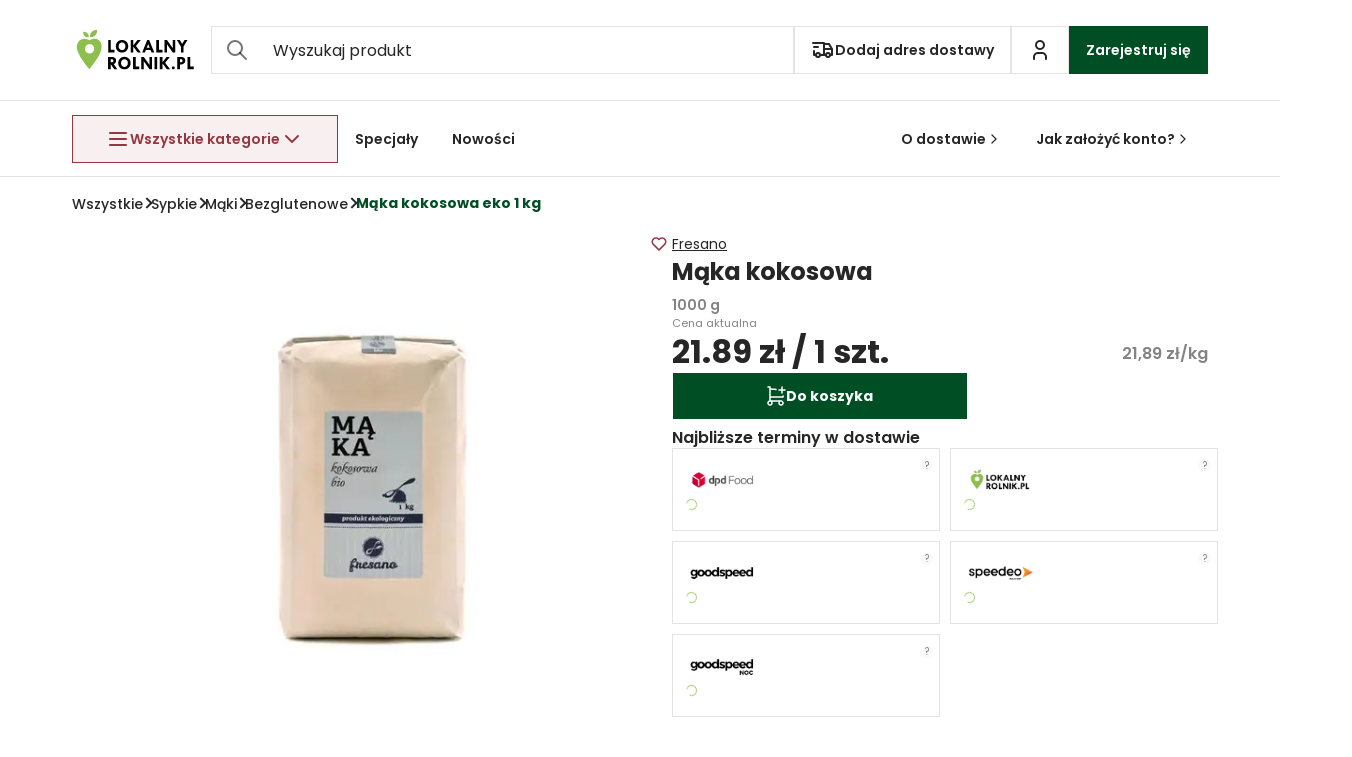

--- FILE ---
content_type: text/html; charset=utf-8
request_url: https://lokalnyrolnik.pl/products/maka-kokosowa-eko-1-kg
body_size: 99237
content:
<!DOCTYPE html><html lang="pl-PL" data-scroll-behavior="smooth" data-sentry-component="RootLayout" data-sentry-source-file="layout.tsx"><head><meta charSet="utf-8"/><meta name="viewport" content="width=device-width, initial-scale=1"/><link rel="preload" as="image" imageSrcSet="/_next/image?url=%2Fstatic%2Flokalny-rolnik.svg&amp;w=256&amp;q=75 1x, /_next/image?url=%2Fstatic%2Flokalny-rolnik.svg&amp;w=384&amp;q=75 2x"/><link rel="preload" as="image" imageSrcSet="/_next/image?url=%2Fstatic%2Flokalny-rolnik.svg&amp;w=128&amp;q=75 1x, /_next/image?url=%2Fstatic%2Flokalny-rolnik.svg&amp;w=256&amp;q=75 2x"/><link rel="stylesheet" href="/_next/static/css/579a287b004eb0b8.css?dpl=dpl_2r33v6EibgZUYHGd2YTQtcsLPXwS" data-precedence="next"/><link rel="stylesheet" href="/_next/static/css/b45cc612acecd7c8.css?dpl=dpl_2r33v6EibgZUYHGd2YTQtcsLPXwS" data-precedence="next"/><link rel="preload" as="script" fetchPriority="low" href="/_next/static/chunks/webpack-ce46334bdd7f54f1.js?dpl=dpl_2r33v6EibgZUYHGd2YTQtcsLPXwS"/><script src="/_next/static/chunks/52774a7f-7699b8b57d0733b9.js?dpl=dpl_2r33v6EibgZUYHGd2YTQtcsLPXwS" async=""></script><script src="/_next/static/chunks/4bd1b696-9276bac719043991.js?dpl=dpl_2r33v6EibgZUYHGd2YTQtcsLPXwS" async=""></script><script src="/_next/static/chunks/6623-ecfe7f302594d32f.js?dpl=dpl_2r33v6EibgZUYHGd2YTQtcsLPXwS" async=""></script><script src="/_next/static/chunks/main-app-b9fd68607ad6e72f.js?dpl=dpl_2r33v6EibgZUYHGd2YTQtcsLPXwS" async=""></script><script src="/_next/static/chunks/1609-1e53dd5d3abf2239.js?dpl=dpl_2r33v6EibgZUYHGd2YTQtcsLPXwS" async=""></script><script src="/_next/static/chunks/7687-601efac8247eade8.js?dpl=dpl_2r33v6EibgZUYHGd2YTQtcsLPXwS" async=""></script><script src="/_next/static/chunks/192-6b826f52cf8c43b4.js?dpl=dpl_2r33v6EibgZUYHGd2YTQtcsLPXwS" async=""></script><script src="/_next/static/chunks/app/(store)/(padding-layout)/%5B...entity%5D/loading-eaa1e10e91e17b1b.js?dpl=dpl_2r33v6EibgZUYHGd2YTQtcsLPXwS" async=""></script><script src="/_next/static/chunks/8927-9b00a97d357c81b4.js?dpl=dpl_2r33v6EibgZUYHGd2YTQtcsLPXwS" async=""></script><script src="/_next/static/chunks/8434-81f800d131ee6060.js?dpl=dpl_2r33v6EibgZUYHGd2YTQtcsLPXwS" async=""></script><script src="/_next/static/chunks/411-29fbe4ca4d902aaa.js?dpl=dpl_2r33v6EibgZUYHGd2YTQtcsLPXwS" async=""></script><script src="/_next/static/chunks/9911-b1f5468d2902d120.js?dpl=dpl_2r33v6EibgZUYHGd2YTQtcsLPXwS" async=""></script><script src="/_next/static/chunks/4986-245dfb83de5dff34.js?dpl=dpl_2r33v6EibgZUYHGd2YTQtcsLPXwS" async=""></script><script src="/_next/static/chunks/4921-c95b2bb7ab67ce17.js?dpl=dpl_2r33v6EibgZUYHGd2YTQtcsLPXwS" async=""></script><script src="/_next/static/chunks/4694-2495ccf30522cb59.js?dpl=dpl_2r33v6EibgZUYHGd2YTQtcsLPXwS" async=""></script><script src="/_next/static/chunks/6390-cb1d2be0fed66aa5.js?dpl=dpl_2r33v6EibgZUYHGd2YTQtcsLPXwS" async=""></script><script src="/_next/static/chunks/1810-0a01682c32cf273f.js?dpl=dpl_2r33v6EibgZUYHGd2YTQtcsLPXwS" async=""></script><script src="/_next/static/chunks/4941-05419bd600043324.js?dpl=dpl_2r33v6EibgZUYHGd2YTQtcsLPXwS" async=""></script><script src="/_next/static/chunks/3282-7b20b6e803ee6ad7.js?dpl=dpl_2r33v6EibgZUYHGd2YTQtcsLPXwS" async=""></script><script src="/_next/static/chunks/4942-0b094f74722b4a4b.js?dpl=dpl_2r33v6EibgZUYHGd2YTQtcsLPXwS" async=""></script><script src="/_next/static/chunks/4280-b517639c99a1d8c4.js?dpl=dpl_2r33v6EibgZUYHGd2YTQtcsLPXwS" async=""></script><script src="/_next/static/chunks/app/layout-372aabf6d79a01c5.js?dpl=dpl_2r33v6EibgZUYHGd2YTQtcsLPXwS" async=""></script><script src="/_next/static/chunks/2326-964349a847eca90e.js?dpl=dpl_2r33v6EibgZUYHGd2YTQtcsLPXwS" async=""></script><script src="/_next/static/chunks/app/error-da8708669b426af6.js?dpl=dpl_2r33v6EibgZUYHGd2YTQtcsLPXwS" async=""></script><script src="/_next/static/chunks/8500-2ad26f8b6b10e64f.js?dpl=dpl_2r33v6EibgZUYHGd2YTQtcsLPXwS" async=""></script><script src="/_next/static/chunks/8008-d10520af305d4626.js?dpl=dpl_2r33v6EibgZUYHGd2YTQtcsLPXwS" async=""></script><script src="/_next/static/chunks/5772-c4e6a112f0c9a6ab.js?dpl=dpl_2r33v6EibgZUYHGd2YTQtcsLPXwS" async=""></script><script src="/_next/static/chunks/7744-2fd65816ccd52499.js?dpl=dpl_2r33v6EibgZUYHGd2YTQtcsLPXwS" async=""></script><script src="/_next/static/chunks/239-5e8912c8e89dd765.js?dpl=dpl_2r33v6EibgZUYHGd2YTQtcsLPXwS" async=""></script><script src="/_next/static/chunks/5228-01a54c27905ddb3e.js?dpl=dpl_2r33v6EibgZUYHGd2YTQtcsLPXwS" async=""></script><script src="/_next/static/chunks/4310-7444a1688808dcd4.js?dpl=dpl_2r33v6EibgZUYHGd2YTQtcsLPXwS" async=""></script><script src="/_next/static/chunks/5905-bc2a82fc1116ec69.js?dpl=dpl_2r33v6EibgZUYHGd2YTQtcsLPXwS" async=""></script><script src="/_next/static/chunks/9003-c45e2d44c0385613.js?dpl=dpl_2r33v6EibgZUYHGd2YTQtcsLPXwS" async=""></script><script src="/_next/static/chunks/4569-acbcb9656720001e.js?dpl=dpl_2r33v6EibgZUYHGd2YTQtcsLPXwS" async=""></script><script src="/_next/static/chunks/7540-d628b0d7cb39e828.js?dpl=dpl_2r33v6EibgZUYHGd2YTQtcsLPXwS" async=""></script><script src="/_next/static/chunks/5150-2fc3d1893e3eb5fa.js?dpl=dpl_2r33v6EibgZUYHGd2YTQtcsLPXwS" async=""></script><script src="/_next/static/chunks/6508-49b105fd89e1387f.js?dpl=dpl_2r33v6EibgZUYHGd2YTQtcsLPXwS" async=""></script><script src="/_next/static/chunks/2315-c72f09dfc2dcd753.js?dpl=dpl_2r33v6EibgZUYHGd2YTQtcsLPXwS" async=""></script><script src="/_next/static/chunks/4513-d6d2b5bd0302921e.js?dpl=dpl_2r33v6EibgZUYHGd2YTQtcsLPXwS" async=""></script><script src="/_next/static/chunks/7288-56125f86ef426005.js?dpl=dpl_2r33v6EibgZUYHGd2YTQtcsLPXwS" async=""></script><script src="/_next/static/chunks/7793-d09be8709898fab3.js?dpl=dpl_2r33v6EibgZUYHGd2YTQtcsLPXwS" async=""></script><script src="/_next/static/chunks/6560-4c845a459daa4025.js?dpl=dpl_2r33v6EibgZUYHGd2YTQtcsLPXwS" async=""></script><script src="/_next/static/chunks/app/(store)/(padding-layout)/layout-3231e9f8e63c54b3.js?dpl=dpl_2r33v6EibgZUYHGd2YTQtcsLPXwS" async=""></script><script src="/_next/static/chunks/14-c9c53790aca5271f.js?dpl=dpl_2r33v6EibgZUYHGd2YTQtcsLPXwS" async=""></script><script src="/_next/static/chunks/app/(store)/(padding-layout)/error-f9ee9ac3dd59d983.js?dpl=dpl_2r33v6EibgZUYHGd2YTQtcsLPXwS" async=""></script><script src="/_next/static/chunks/app/(store)/(padding-layout)/not-found-836debb52319018c.js?dpl=dpl_2r33v6EibgZUYHGd2YTQtcsLPXwS" async=""></script><link rel="preload" href="https://www.googletagmanager.com/gtm.js?id=GTM-52Q33F6N" as="script"/><link rel="preload" href="/_next/static/chunks/7702.2ad8bd4bd30d9ca2.js?dpl=dpl_2r33v6EibgZUYHGd2YTQtcsLPXwS" as="script" fetchPriority="low"/><link rel="preload" href="/_next/static/chunks/3672.9952925e1a8a8657.js?dpl=dpl_2r33v6EibgZUYHGd2YTQtcsLPXwS" as="script" fetchPriority="low"/><meta name="next-size-adjust" content=""/><meta name="theme-color" content="#000000"/><script id="organisationSchema" type="application/ld+json">{"@context":"http://schema.org/","@type":"Organization","name":"LokalnyRolnik.pl","url":"https://lokalnyrolnik.pl/","logo":"https://lokalnyrolnik.pl/static/sygnet.png","contactPoint":[{"@type":"ContactPoint","telephone":"+48 570 519 595","email":"mailto:bok@lokalnyrolnik.pl","contactType":"customer service"}],"sameAs":["https://www.facebook.com/lokalnyrolnikpl","https://www.instagram.com/lokalnyrolnik.pl/","https://www.youtube.com/@LokalnyrolnikPl","https://pl.linkedin.com/company/lokalnyrolnik"]}</script><style>:root { 
/* Colors - Brand */
--color-brand-primary: #004F24;
--color-brand-primary-hover: #002f16;
--color-brand-secondary: #8EBE4E;
--color-brand-secondary-hover: #72983E;
--color-brand-secondary-light: #F1FBEF;
--color-brand-tertiary: #953640;
--color-brand-tertiary-hover: #592026;
--color-brand-tertiary-light: #F7EFF0;
--color-brand-quaternary: #E8F6D0;
--color-brand-quaternary-hover: #A2CB69;
--color-brand-quinary: #FFE6BA;
--color-brand-quinary-hover: #ffc872;
--color-brand-senary: #A7662B;
--color-brand-senary-hover: #834a25;


/* Colors - Background */
--color-background-base: #FFFFFF;

/* Colors - Surface */
--color-surface-base: #F5F5F5;
--color-surface-hover: #F9F9F9;
--color-surface-disabled: #F9F9F9;
--color-surface-transparent: transparent;

/* Colors - Border */
--color-border-base: #E3E3E3;
--color-border-base-on-dark: #FFFFFF;
--color-border-strong: #D0D0D0;
--color-border-disabled: #F5F5F5;
--color-border-focus: #2B8BBF;

/* Colors - Text */
--color-text-base: #262626;
--color-text-base-on-dark: #FFFFFF;
--color-text-body: #555555;
--color-text-subtle: #848484;
--color-text-disabled: #D0D0D0;
--color-text-link: #8EBE4E;
--color-text-link-hover: #72983E;

/* Colors - System */
--color-system-success-text: #8EBE4E;
--color-system-success-background: #FFFFFF;
--color-system-error-text: #DD1313;
--color-system-error-background: #FFF0F0;
--color-system-warning-text: #262626;
--color-system-warning-background: #FFE6BA;
--color-system-info-text: #004F24;
--color-system-info-background: #E8F6D0;

/* Colors - Overlays */
--color-overlay-dark: rgba(0, 0, 0, 0.65);
--color-overlay-light: rgba(255, 255, 255, 0.8);

/* Colors - Additional */

/* Dimensions */
--dimension-ribbon-height-desktop: 40px;
--dimension-ribbon-height-tablet: 40px;
--dimension-ribbon-height-mobile: 40px;
--dimension-nav-height-desktop: 175px;
--dimension-nav-height-tablet: 178px;
--dimension-nav-height-mobile: 178px;
--dimension-nav-height-content: 100px;
--dimension-top-nav-minimalistic: 100px;
--dimension-auth-nav-height: 100px;
--dimension-spacing-unit: 4px;
--dimension-page-max-width: 1600px;
--dimension-page-max-width-condensed: 1280px;
--dimension-main-x-padding: 72px;
--dimension-main-x-padding-mobile: 16px;

/* Typography */
--typography-font-family: var(--poppins), sans-serif;

/* Spacing */
--spacing-1: 4px;
--spacing-2: 8px;
--spacing-4: 16px;
--spacing-6: 24px;
--spacing-8: 32px;
--spacing-10: 40px;
--spacing-12: 48px;
--spacing-16: 64px;
--spacing-20: 80px;
--spacing-24: 96px;
--spacing-32: 128px;
   }</style><meta name="sentry-trace" content="378af0cd5662528bb88963b2d5ff3676-4ed065144d51cb96-0"/><meta name="baggage" content="sentry-environment=production,sentry-release=49fb567429dac3596d4fe86df332d81fc9e1ac2d,sentry-public_key=85dfbaa80f09b8f78fec330c591652bd,sentry-trace_id=378af0cd5662528bb88963b2d5ff3676,sentry-sampled=false,sentry-sample_rand=0.4812787874897523,sentry-sample_rate=0.1"/><script src="/_next/static/chunks/polyfills-42372ed130431b0a.js?dpl=dpl_2r33v6EibgZUYHGd2YTQtcsLPXwS" noModule=""></script><style data-styled="" data-styled-version="6.1.19">.khKatS{width:100%;}/*!sc*/
@media (min-width:769px){.khKatS{display:none;}}/*!sc*/
data-styled.g1[id="sc-ca0da618-0"]{content:"khKatS,"}/*!sc*/
.lbWnzq{width:100%;}/*!sc*/
@media (min-width:1026px){.lbWnzq{display:none;}}/*!sc*/
data-styled.g2[id="sc-ca0da618-1"]{content:"lbWnzq,"}/*!sc*/
.dHVYZV{width:100%;}/*!sc*/
@media (max-width:1025px){.dHVYZV{display:none;}}/*!sc*/
data-styled.g4[id="sc-ca0da618-3"]{content:"dHVYZV,"}/*!sc*/
.btRVNx{width:100%;}/*!sc*/
@media (max-width:768px){.btRVNx{display:none;}}/*!sc*/
data-styled.g5[id="sc-ca0da618-4"]{content:"btRVNx,"}/*!sc*/
@media (max-width:768px),(min-width:1026px){.dZSZlm{display:none;}}/*!sc*/
data-styled.g8[id="sc-ca0da618-7"]{content:"dZSZlm,"}/*!sc*/
.bgpevo{width:fit-content;display:flex;align-items:center;justify-content:center;position:relative;gap:10px;outline:2px solid transparent;outline-offset:1px;box-sizing:border-box;padding:8px;line-height:16px;border:1px solid transparent;cursor:pointer;transition:all 0.2s,outline 0s;font-family:var(--typography-font-family);font-size:14px;font-weight:600;letter-spacing:0;color:var(--color-text-base);background:var(--color-surface-transparent);--fill-hover-color:var(--color-text-base);border-color:var(--color-border-base);}/*!sc*/
.bgpevo[data-size='small']{padding:2px 12px;height:32px;}/*!sc*/
.bgpevo[data-size='medium']{padding:8px 12px;height:40px;}/*!sc*/
.bgpevo[data-size='large']{padding:12px 16px;height:48px;}/*!sc*/
.bgpevo[data-size='editOrder']{padding:12px 16px;height:48px;text-wrap:nowrap;}/*!sc*/
.bgpevo[data-size='category']{font-size:18px;padding:12px;height:60px;width:270px;}/*!sc*/
.bgpevo[data-size='listingCategory']{font-style:normal;font-weight:600;font-size:12px;line-height:14px;text-align:left;height:55px;min-width:130px;max-width:160px;}/*!sc*/
.bgpevo[data-size='listingCategory'] div>svg{color:var(--color-text-base);}/*!sc*/
.bgpevo:disabled{cursor:not-allowed;color:var(--color-text-disabled);background:var(--color-surface-transparent);border-color:var(--color-border-disabled);}/*!sc*/
.bgpevo:hover:enabled{color:var(--color-text-base);background:var(--color-surface-base);text-decoration:none;--fill-hover-color:var(--color-text-base);}/*!sc*/
.bgpevo:active:enabled{color:var(--color-text-base);background:var(--color-brand-quaternary);border-color:var(--color-brand-secondary);}/*!sc*/
@media (max-width:768px){.bgpevo:hover:enabled{text-decoration:none;}}/*!sc*/
.biQtNO{width:100%;display:flex;align-items:center;justify-content:center;position:relative;gap:10px;outline:2px solid transparent;outline-offset:1px;box-sizing:border-box;padding:8px;line-height:16px;border:1px solid transparent;cursor:pointer;transition:all 0.2s,outline 0s;font-family:var(--typography-font-family);font-size:14px;font-weight:600;letter-spacing:0;color:var(--color-brand-tertiary);background:var(--color-brand-tertiary-light);--fill-hover-color:var(--color-brand-tertiary);border-color:var(--color-brand-tertiary);}/*!sc*/
.biQtNO[data-size='small']{padding:2px 12px;height:32px;}/*!sc*/
.biQtNO[data-size='medium']{padding:8px 12px;height:40px;}/*!sc*/
.biQtNO[data-size='large']{padding:12px 16px;height:48px;}/*!sc*/
.biQtNO[data-size='editOrder']{padding:12px 16px;height:48px;text-wrap:nowrap;}/*!sc*/
.biQtNO[data-size='category']{font-size:18px;padding:12px;height:60px;width:270px;}/*!sc*/
.biQtNO[data-size='listingCategory']{font-style:normal;font-weight:600;font-size:12px;line-height:14px;text-align:left;height:55px;min-width:130px;max-width:160px;}/*!sc*/
.biQtNO[data-size='listingCategory'] div>svg{color:var(--color-brand-tertiary);}/*!sc*/
.biQtNO:disabled{cursor:not-allowed;color:var(--color-text-disabled);background:var(--color-surface-transparent);border-color:var(--color-border-disabled);}/*!sc*/
.biQtNO:hover:enabled{color:var(--color-text-base-on-dark);background:var(--color-brand-tertiary);text-decoration:none;--fill-hover-color:var(--color-text-base-on-dark);}/*!sc*/
.biQtNO:active:enabled{color:var(--color-brand-tertiary);background:var(--color-brand-tertiary-light);border-color:var(--color-brand-tertiary);}/*!sc*/
@media (max-width:768px){.biQtNO:hover:enabled{text-decoration:none;}}/*!sc*/
data-styled.g10[id="sc-71c8e2a1-0"]{content:"bgpevo,biQtNO,"}/*!sc*/
.csyDUP{display:flex;align-items:center;justify-content:center;}/*!sc*/
data-styled.g11[id="sc-71c8e2a1-1"]{content:"csyDUP,"}/*!sc*/
.gtgjeZ{display:flex;align-items:center;justify-content:center;}/*!sc*/
data-styled.g13[id="sc-71c8e2a1-3"]{content:"gtgjeZ,"}/*!sc*/
.bibJMm{opacity:1;}/*!sc*/
data-styled.g14[id="sc-71c8e2a1-4"]{content:"bibJMm,"}/*!sc*/
:root{--poppins:'Poppins','Poppins Fallback';}/*!sc*/
*{box-sizing:border-box;}/*!sc*/
html{position:relative;margin:0;color:var(--color-text-base);font-size:16px;text-size-adjust:100%;scroll-behavior:smooth;}/*!sc*/
body{margin:0;overflow-x:hidden;color:var(--color-text-base);font-family:var(--poppins),sans-serif;-webkit-font-smoothing:antialiased;-moz-osx-font-smoothing:grayscale;background-color:var(--color-background-base);}/*!sc*/
h1,h2,h3,h4,h5,h6,h7{font-weight:normal;font-size:unset;}/*!sc*/
article,aside,details,figcaption,figure,footer,header,hgroup,main,menu,nav,section,summary{display:block;}/*!sc*/
audio,canvas,progress,video{display:inline-block;vertical-align:baseline;}/*!sc*/
audio:not([controls]){display:none;height:0;}/*!sc*/
[hidden],template{display:none;}/*!sc*/
a:active,input:active,button:active,textarea:active,a:hover,input:hover,button:hover,textarea:hover,a:focus,input:focus,button:focus,textarea:focus{outline:none;}/*!sc*/
div[tabindex="0"]:focus-visible{outline:2px solid var(--color-system-info-text);outline-offset:1px;}/*!sc*/
a:focus-visible,input:focus-visible,button:focus-visible,textarea:focus-visible,label:focus-visible{outline:2px solid var(--color-system-info-text);outline-offset:1px;}/*!sc*/
a{color:var(--color-text-base);text-decoration:none;background-color:transparent;transition:color 0.2s ease-in-out;}/*!sc*/
input:-webkit-autofill{color:inherit;background-color:unset;}/*!sc*/
input::-ms-clear,input::-ms-reveal{display:none;}/*!sc*/
ul{margin-top:0;margin-bottom:0;padding-left:0;list-style-type:none;-webkit-margin-before:0em;-webkit-margin-after:0em;-webkit-margin-start:0px;-webkit-margin-end:0px;-webkit-padding-start:0px;}/*!sc*/
p,h1,h2,h3,h4,h5,h6{margin-top:0;margin-bottom:0;-webkit-margin-before:0em;-webkit-margin-after:0em;}/*!sc*/
abbr[title]{border-bottom:1px dotted;}/*!sc*/
b,strong{font-weight:600;}/*!sc*/
dfn{font-style:italic;}/*!sc*/
mark{color:var(--color-text-base);background:var(--color-system-warning-background);}/*!sc*/
small{font-size:80%;}/*!sc*/
sub,sup{position:relative;font-size:75%;line-height:0;vertical-align:baseline;}/*!sc*/
sup{top:-0.5em;}/*!sc*/
sub{bottom:-0.25em;}/*!sc*/
img{border:0;}/*!sc*/
svg:not(:root){overflow:hidden;}/*!sc*/
figure{margin:0;}/*!sc*/
hr{box-sizing:content-box;height:0;}/*!sc*/
pre{overflow:auto;}/*!sc*/
code,kbd,pre,samp{font-size:1em;font-family:monospace;}/*!sc*/
button,input,optgroup,select,textarea{margin:0;color:inherit;font:inherit;}/*!sc*/
button{overflow:visible;}/*!sc*/
button,select{text-transform:none;}/*!sc*/
button,html input[type="button"],input[type="reset"],input[type="submit"]{cursor:pointer;appearance:button;}/*!sc*/
button[disabled],html input[disabled]{cursor:default;}/*!sc*/
button::-moz-focus-inner,input::-moz-focus-inner{padding:0;border:0;}/*!sc*/
input{line-height:normal;}/*!sc*/
input[type="checkbox"],input[type="radio"]{box-sizing:border-box;padding:0;}/*!sc*/
input[type="number"]::-webkit-inner-spin-button,input[type="number"]::-webkit-outer-spin-button{height:auto;}/*!sc*/
input[type="search"]{box-sizing:content-box;appearance:textfield;}/*!sc*/
input[type="search"]::-webkit-search-cancel-button,input[type="search"]::-webkit-search-decoration{appearance:none;}/*!sc*/
fieldset{margin:0 2px;padding:0.35em 0.625em 0.75em;border:none;}/*!sc*/
legend{padding:0;border:0;}/*!sc*/
textarea{overflow:auto;}/*!sc*/
optgroup{font-weight:500;}/*!sc*/
table{border-collapse:collapse;border-spacing:0;}/*!sc*/
td,th{padding:0;}/*!sc*/
blockquote{background-color:2px solid var(--color-surface-hover);padding:10px 20px;}/*!sc*/
ul>li{list-style:disc;margin-left:15px;}/*!sc*/
b{font-weight:600;}/*!sc*/
*::selection{background:var(--color-brand-secondary);color:var(--color-text-base-on-dark);}/*!sc*/
*::-moz-selection{background:var(--color-brand-secondary);color:var(--color-text-base-on-dark);}/*!sc*/
*::-webkit-selection{background:var(--color-brand-secondary);color:var(--color-text-base-on-dark);}/*!sc*/
data-styled.g20[id="sc-global-bvpGJb1"]{content:"sc-global-bvpGJb1,"}/*!sc*/
.gGGBuO{background:none;border:none;position:relative;z-index:10;display:flex;flex-direction:column;align-items:center;font-size:11px;font-weight:400;line-height:12px;color:var(--color-text-base);}/*!sc*/
data-styled.g24[id="sc-fa853bd1-1"]{content:"gGGBuO,"}/*!sc*/
.kQmxji{background:var(--color-surface-hover);min-height:300px;width:100%;margin-bottom:16px;display:flex;align-items:center;justify-content:center;}/*!sc*/
data-styled.g41[id="sc-fdbef88c-0"]{content:"kQmxji,"}/*!sc*/
.bKJUsS{width:100%;position:relative;margin-bottom:0;height:fit-content;border-radius:0!important;}/*!sc*/
@media (max-width:768px){.bKJUsS{padding-bottom:7px;}}/*!sc*/
.bKJUsS .MuiFormControl-root{width:100%!important;}/*!sc*/
.bKJUsS .MuiInputBase-root{border-radius:0!important;background-color:var(--color-background-base)!important;height:48px!important;}/*!sc*/
.bKJUsS .MuiInputBase-input{padding:12.5px 16px!important;}/*!sc*/
.bKJUsS .MuiInputLabel-root{top:-5px!important;}/*!sc*/
.bKJUsS .MuiInputLabel-shrink{top:-2px!important;}/*!sc*/
.bKJUsS .MuiOutlinedInput-notchedOutline{border:1px solid var(--color-border-base)!important;}/*!sc*/
.bKJUsS .MuiFormLabel-root{color:var(--color-text-base)!important;opacity:1!important;}/*!sc*/
.bKJUsS label.MuiFormLabel-root{color:var(--color-text-subtle)!important;background-color:var(--color-background-base)!important;padding:2px 4px!important;}/*!sc*/
.bKJUsS label.MuiFormLabel-root{border-radius:unset!important;}/*!sc*/
.bKJUsS .MuiInputBase-input:-webkit-autofill,.bKJUsS .MuiInputBase-input:-webkit-autofill:hover,.bKJUsS .MuiInputBase-input:-webkit-autofill:focus{-webkit-text-fill-color:var(--color-text-base)!important;transition:background-color 5000s ease-in-out 0s!important;}/*!sc*/
.bKJUsS .MuiInputBase-input::placeholder{color:var(--color-text-base)!important;opacity:1!important;}/*!sc*/
.bKJUsS .MuiFormHelperText-root{bottom:-22px!important;left:5px!important;}/*!sc*/
.bKJUsS .MuiFormHelperText-root.Mui-error{color:var(--color-system-error-text)!important;}/*!sc*/
.bKJUsS .MuiOutlinedInput-root.Mui-focused .MuiOutlinedInput-notchedOutline{border-color:var(--color-brand-secondary)!important;border-radius:0!important;}/*!sc*/
.bKJUsS .MuiFilledInput-root{border-color:var(--color-border-base)!important;border-radius:0!important;}/*!sc*/
.bKJUsS .MuiFilledInput-root:hover,.bKJUsS .MuiFilledInput-root:active{border-color:var(--color-brand-secondary)!important;}/*!sc*/
.bKJUsS .MuiFormHelperText-root{position:absolute!important;bottom:-20px!important;margin:0!important;}/*!sc*/
data-styled.g48[id="sc-cc01fa36-0"]{content:"bKJUsS,"}/*!sc*/
.epUlAW{display:flex;align-items:center;justify-content:center;position:fixed;top:0;left:0;right:0;bottom:0;z-index:999;backdrop-filter:blur(3px);max-width:100vw;max-height:100dvh;overflow:hidden;background-color:var(--color-overlay-light);}/*!sc*/
data-styled.g149[id="sc-d7b07c8e-0"]{content:"epUlAW,"}/*!sc*/
.fXSfpa{position:fixed;top:0;right:0;bottom:0;left:0;background-color:var(--color-overlay-dark);display:none;}/*!sc*/
data-styled.g151[id="sc-8ee458e-1"]{content:"fXSfpa,"}/*!sc*/
.cgeEtw{position:relative;z-index:13;width:266px;}/*!sc*/
data-styled.g157[id="sc-8ee458e-7"]{content:"cgeEtw,"}/*!sc*/
.bqcewB{position:absolute;overflow-y:hidden;top:calc(var(--dimension-nav-height-content) + 15px);left:50%;max-width:1456px;width:calc(100vw - 144px);height:0;transform:translateX(-50%);transition:height 0.2s;background-color:var(--color-background-base);z-index:11;padding:0 10px;}/*!sc*/
data-styled.g158[id="sc-8ee458e-8"]{content:"bqcewB,"}/*!sc*/
.laijRG{width:fit-content;}/*!sc*/
@media (max-width:1025px){.laijRG{display:none!important;}}/*!sc*/
data-styled.g165[id="sc-a761bfd1-0"]{content:"laijRG,"}/*!sc*/
.dRWvYB{width:fit-content;}/*!sc*/
data-styled.g166[id="sc-a761bfd1-1"]{content:"dRWvYB,"}/*!sc*/
@media (max-width:768px){.yNYqS{padding:12px!important;}}/*!sc*/
data-styled.g436[id="sc-5bab9b81-1"]{content:"yNYqS,"}/*!sc*/
.ctYYrk .MuiPaper-root{overflow:visible;margin-top:10px;}/*!sc*/
.ctYYrk .MuiBackdrop-root{background-color:var(--color-overlay-dark)!important;}/*!sc*/
data-styled.g437[id="sc-5bab9b81-2"]{content:"ctYYrk,"}/*!sc*/
.iCJcdK{min-width:200px;width:100%;flex-grow:1;color:var(--color-text-base);}/*!sc*/
@media (max-width:1025px){.iCJcdK{max-width:unset;min-width:unset;}}/*!sc*/
data-styled.g445[id="sc-479a47d2-0"]{content:"iCJcdK,"}/*!sc*/
.gZkMTB{flex:1;}/*!sc*/
@media (max-width:768px){.gZkMTB{width:100%;max-width:calc(100vw - 96px);}}/*!sc*/
data-styled.g446[id="sc-479a47d2-1"]{content:"gZkMTB,"}/*!sc*/
@media (max-width:768px){.dJcZIX{padding-bottom:0;}}/*!sc*/
data-styled.g448[id="sc-479a47d2-3"]{content:"dJcZIX,"}/*!sc*/
.ggpUsp{width:fit-content;display:flex;align-items:center;justify-content:center;position:relative;gap:10px;outline:none;box-sizing:border-box;padding:8px;line-height:16px;border:1px solid transparent;cursor:pointer;transition:all 0.2s;font-family:var(--typography-font-family);font-size:14px;font-weight:600;letter-spacing:0;color:var(--color-text-base);background:var(--color-surface-transparent);--fill-hover-color:var(--color-text-base);border-color:var(--color-border-base);}/*!sc*/
.ggpUsp[data-size='small']{padding:2px 12px;height:32px;}/*!sc*/
.ggpUsp[data-size='medium']{padding:8px 12px;height:40px;}/*!sc*/
.ggpUsp[data-size='large']{padding:12px 16px;height:48px;}/*!sc*/
.ggpUsp[data-size='category']{font-size:18px;padding:12px;height:60px;width:270px;}/*!sc*/
.ggpUsp[data-size='listingCategory']{font-style:normal;font-weight:600;font-size:12px;line-height:14px;text-align:left;height:55px;min-width:130px;max-width:160px;}/*!sc*/
.ggpUsp[data-size='listingCategory'] div>svg{color:var(--color-text-base);}/*!sc*/
.ggpUsp:hover{color:var(--color-text-base);background:var(--color-surface-base);--fill-hover-color:var(--color-text-base);}/*!sc*/
.ggpUsp:active{color:var(--color-text-base);background:var(--color-brand-quaternary);}/*!sc*/
.iYLUDD{width:fit-content;display:flex;align-items:center;justify-content:center;position:relative;gap:10px;outline:none;box-sizing:border-box;padding:8px;line-height:16px;border:1px solid transparent;cursor:pointer;transition:all 0.2s;font-family:var(--typography-font-family);font-size:14px;font-weight:600;letter-spacing:0;color:var(--color-text-base-on-dark);background:var(--color-brand-primary);--fill-hover-color:var(--color-text-base-on-dark);}/*!sc*/
.iYLUDD[data-size='small']{padding:2px 12px;height:32px;}/*!sc*/
.iYLUDD[data-size='medium']{padding:8px 12px;height:40px;}/*!sc*/
.iYLUDD[data-size='large']{padding:12px 16px;height:48px;}/*!sc*/
.iYLUDD[data-size='category']{font-size:18px;padding:12px;height:60px;width:270px;}/*!sc*/
.iYLUDD[data-size='listingCategory']{font-style:normal;font-weight:600;font-size:12px;line-height:14px;text-align:left;height:55px;min-width:130px;max-width:160px;}/*!sc*/
.iYLUDD[data-size='listingCategory'] div>svg{color:var(--color-text-base-on-dark);}/*!sc*/
.iYLUDD:hover{color:var(--color-text-base-on-dark);background:var(--color-brand-primary-hover);--fill-hover-color:var(--color-text-base-on-dark);}/*!sc*/
.iYLUDD:active{color:var(--color-text-base-on-dark);background:var(--color-brand-primary);}/*!sc*/
.iZwDUv{width:fit-content;display:flex;align-items:center;justify-content:center;position:relative;gap:10px;outline:none;box-sizing:border-box;padding:8px;line-height:16px;border:1px solid transparent;cursor:pointer;transition:all 0.2s;font-family:var(--typography-font-family);font-size:14px;font-weight:600;letter-spacing:0;color:var(--color-text-base);background:var(--color-surface-transparent);--fill-hover-color:var(--color-text-base);}/*!sc*/
.iZwDUv[data-size='small']{padding:2px 12px;height:32px;}/*!sc*/
.iZwDUv[data-size='medium']{padding:8px 12px;height:40px;}/*!sc*/
.iZwDUv[data-size='large']{padding:12px 16px;height:48px;}/*!sc*/
.iZwDUv[data-size='category']{font-size:18px;padding:12px;height:60px;width:270px;}/*!sc*/
.iZwDUv[data-size='listingCategory']{font-style:normal;font-weight:600;font-size:12px;line-height:14px;text-align:left;height:55px;min-width:130px;max-width:160px;}/*!sc*/
.iZwDUv[data-size='listingCategory'] div>svg{color:var(--color-text-base);}/*!sc*/
.iZwDUv:hover{color:var(--color-text-base);background:var(--color-surface-base);--fill-hover-color:var(--color-text-base);}/*!sc*/
.iZwDUv:active{color:var(--color-text-base);background:var(--color-surface-transparent);}/*!sc*/
.ljkUBA{width:100%;display:flex;align-items:center;justify-content:center;position:relative;gap:10px;outline:none;box-sizing:border-box;padding:8px;line-height:16px;border:1px solid transparent;cursor:pointer;transition:all 0.2s;font-family:var(--typography-font-family);font-size:14px;font-weight:600;letter-spacing:0;color:var(--color-text-base);background:var(--color-surface-transparent);--fill-hover-color:var(--color-text-base);}/*!sc*/
.ljkUBA[data-size='small']{padding:2px 12px;height:32px;}/*!sc*/
.ljkUBA[data-size='medium']{padding:8px 12px;height:40px;}/*!sc*/
.ljkUBA[data-size='large']{padding:12px 16px;height:48px;}/*!sc*/
.ljkUBA[data-size='category']{font-size:18px;padding:12px;height:60px;width:270px;}/*!sc*/
.ljkUBA[data-size='listingCategory']{font-style:normal;font-weight:600;font-size:12px;line-height:14px;text-align:left;height:55px;min-width:130px;max-width:160px;}/*!sc*/
.ljkUBA[data-size='listingCategory'] div>svg{color:var(--color-text-base);}/*!sc*/
.ljkUBA:hover{color:var(--color-text-base);background:var(--color-surface-base);--fill-hover-color:var(--color-text-base);}/*!sc*/
.ljkUBA:active{color:var(--color-text-base);background:var(--color-surface-transparent);}/*!sc*/
data-styled.g449[id="sc-3e2faf38-0"]{content:"ggpUsp,iYLUDD,iZwDUv,ljkUBA,"}/*!sc*/
.iaySZl{display:flex;align-items:center;justify-content:center;}/*!sc*/
data-styled.g452[id="sc-3e2faf38-3"]{content:"iaySZl,"}/*!sc*/
.hcnNJi{background:var(--color-background-base);width:100%;}/*!sc*/
data-styled.g453[id="sc-f75f37ec-0"]{content:"hcnNJi,"}/*!sc*/
.jIwPXP{height:70px;display:flex;align-items:center;justify-content:space-between;padding:12px 16px;border-bottom:1px solid var(--color-border-base);}/*!sc*/
data-styled.g454[id="sc-f75f37ec-1"]{content:"jIwPXP,"}/*!sc*/
.bCwDNt{display:flex;align-items:center;justify-content:flex-end;gap:13px;}/*!sc*/
data-styled.g459[id="sc-f75f37ec-6"]{content:"bCwDNt,"}/*!sc*/
.hzDTND{height:72px;padding:12px 16px;align-items:center;gap:16px;display:flex;border-bottom:1px solid var(--color-border-base);}/*!sc*/
data-styled.g460[id="sc-f75f37ec-7"]{content:"hzDTND,"}/*!sc*/
.dmhtYk{display:flex;align-items:center;}/*!sc*/
data-styled.g461[id="sc-f75f37ec-8"]{content:"dmhtYk,"}/*!sc*/
.iDySwM{display:flex;align-items:center;gap:20px;}/*!sc*/
data-styled.g462[id="sc-f75f37ec-9"]{content:"iDySwM,"}/*!sc*/
.jepCTn{font-size:16px;cursor:pointer;transition:all 0.2s;position:relative;}/*!sc*/
.jepCTn:hover{color:var(--color-brand-secondary-hover);}/*!sc*/
data-styled.g463[id="sc-f75f37ec-10"]{content:"jepCTn,"}/*!sc*/
.nxpvE{height:var(--dimension-nav-height-desktop)px;position:relative;top:0;left:0;right:0;border-bottom:1px solid var(--color-border-base);z-index:100;background:var(--color-background-base);}/*!sc*/
@media (max-width:1025px){.nxpvE{height:145px;}}/*!sc*/
data-styled.g571[id="sc-3b61715a-0"]{content:"nxpvE,"}/*!sc*/
.eNLegL{position:relative;display:flex;flex-grow:1;align-items:center;gap:24px;}/*!sc*/
data-styled.g572[id="sc-3b61715a-1"]{content:"eNLegL,"}/*!sc*/
.esxmse{display:flex;align-items:center;}/*!sc*/
data-styled.g573[id="sc-3b61715a-2"]{content:"esxmse,"}/*!sc*/
.gmYDAA{display:flex;justify-content:center;width:100%;}/*!sc*/
data-styled.g574[id="sc-3b61715a-3"]{content:"gmYDAA,"}/*!sc*/
.LgSmr{border-bottom:1px solid var(--color-border-base);}/*!sc*/
data-styled.g575[id="sc-3b61715a-4"]{content:"LgSmr,"}/*!sc*/
.yRoiz{max-width:1600px;display:flex;gap:24px;height:var(--dimension-nav-height-content);align-items:center;width:100%;padding:24px var(--dimension-main-x-padding);margin:0 auto;justify-content:space-between;}/*!sc*/
@media (max-width:768px){.yRoiz{justify-content:center;}}/*!sc*/
data-styled.g576[id="sc-3b61715a-5"]{content:"yRoiz,"}/*!sc*/
.cRKcui{max-width:1600px;width:100%;height:75px;padding:12px var(--dimension-main-x-padding);display:flex;align-items:center;justify-content:space-between;font-weight:600;font-size:14px;line-height:16px;}/*!sc*/
@media (max-width:1025px){.cRKcui{display:none;}}/*!sc*/
data-styled.g577[id="sc-3b61715a-6"]{content:"cRKcui,"}/*!sc*/
.ildKrD{display:flex;align-items:center;gap:16px;}/*!sc*/
data-styled.g578[id="sc-3b61715a-7"]{content:"ildKrD,"}/*!sc*/
.iNWBMb{display:flex;align-items:center;gap:0px;}/*!sc*/
data-styled.g579[id="sc-3b61715a-8"]{content:"iNWBMb,"}/*!sc*/
.hkoXfu{display:flex;align-items:center;gap:0px;}/*!sc*/
data-styled.g580[id="sc-3b61715a-9"]{content:"hkoXfu,"}/*!sc*/
.yfCxo{color:initial!important;}/*!sc*/
data-styled.g581[id="sc-3b61715a-10"]{content:"yfCxo,"}/*!sc*/
.ijHCML{display:flex;justify-content:flex-end;align-items:center;gap:13px;}/*!sc*/
data-styled.g582[id="sc-3b61715a-11"]{content:"ijHCML,"}/*!sc*/
.iPupTk{display:flex;align-items:center;gap:13px;justify-content:flex-end;}/*!sc*/
data-styled.g583[id="sc-3b61715a-12"]{content:"iPupTk,"}/*!sc*/
.pWagz{gap:5px;}/*!sc*/
data-styled.g585[id="sc-3b61715a-14"]{content:"pWagz,"}/*!sc*/
.hWuGUR{width:16px;height:16px;}/*!sc*/
data-styled.g586[id="sc-3b61715a-15"]{content:"hWuGUR,"}/*!sc*/
.eTXmvf{position:absolute;display:flex;align-items:center;width:100%;height:36px;border-bottom:1px solid var(--color-border-base);top:142px;transition:top 0.2s ease-in-out;}/*!sc*/
data-styled.g595[id="sc-a84508d5-0"]{content:"eTXmvf,"}/*!sc*/
.eZRxfi{height:34px!important;}/*!sc*/
data-styled.g596[id="sc-a84508d5-1"]{content:"eZRxfi,"}/*!sc*/
.ihmLtz{width:1px;height:100%;border:none;background-color:var(--color-border-base);}/*!sc*/
data-styled.g597[id="sc-a84508d5-2"]{content:"ihmLtz,"}/*!sc*/
.ctghFi{position:fixed;top:0px;width:100vw;transition:top 0.2s ease-in-out;left:0;right:0;z-index:100;height:var(--dimension-nav-height-desktop);}/*!sc*/
.ctghFi .minimalistic-mobile-nav{display:none;}/*!sc*/
@media (max-width:1025px){.ctghFi .minimalistic-mobile-nav{display:flex;}}/*!sc*/
@media (max-width:1025px){.ctghFi{width:100%;height:calc(var(--dimension-nav-height-tablet) - 36px);}}/*!sc*/
@media (max-width:768px){.ctghFi{height:calc(var(--dimension-nav-height-mobile) - 36px);}}/*!sc*/
data-styled.g599[id="sc-7a5c201a-1"]{content:"ctghFi,"}/*!sc*/
.iSVODm{padding:calc(175px) var(--dimension-main-x-padding) 20px;transition:padding 0.2s ease-in-out;max-width:var(--dimension-page-max-width);width:100%;overflow-x:clip;margin:0 auto;min-height:calc( 100dvh - 175px );}/*!sc*/
@media (max-width:1025px){.iSVODm{min-height:50dvh;}}/*!sc*/
@media (max-width:1025px){.iSVODm{padding:calc(16px + 178px) 16px 20px;}}/*!sc*/
@media (max-width:768px){.iSVODm{padding:calc(16px + 178px) 16px 20px;}}/*!sc*/
data-styled.g600[id="sc-62951b06-0"]{content:"iSVODm,"}/*!sc*/
.kIRfDE{overflow:hidden;background-color:var(--color-surface-base);}/*!sc*/
@media (max-width:1025px){.kIRfDE{padding:0 16px;}}/*!sc*/
@media (max-width:1025px){.kIRfDE{max-height:unset;}}/*!sc*/
data-styled.g616[id="sc-24e37b40-0"]{content:"kIRfDE,"}/*!sc*/
</style></head><body><div hidden=""><!--$?--><template id="B:0"></template><!--/$--></div><a href="#main" tabindex="0" aria-label="Pomiń nawigację i przejdź do treści" class="sc-4630f279-0 foGCnK visually-hidden" data-sentry-element="StyledSkipNavigation" data-sentry-component="SkipNavigation" data-sentry-source-file="SkipNavigation.tsx">Pomiń nawigację</a><noscript><iframe src="https://www.googletagmanager.com/ns.html?id=GTM-52Q33F6N" height="0" width="0" style="display:none;visibility:hidden"></iframe></noscript><style>#nprogress{pointer-events:none}#nprogress .bar{background:#8EBE4E;position:fixed;z-index:1600;top: 0;left:0;width:100%;height:3px}#nprogress .peg{display:block;position:absolute;right:0;width:100px;height:100%;box-shadow:0 0 10px #8EBE4E,0 0 5px #8EBE4E;opacity:1;-webkit-transform:rotate(3deg) translate(0px,-4px);-ms-transform:rotate(3deg) translate(0px,-4px);transform:rotate(3deg) translate(0px,-4px)}#nprogress .spinner{display:block;position:fixed;z-index:1600;top: 15px;right:15px}#nprogress .spinner-icon{width:18px;height:18px;box-sizing:border-box;border:2px solid transparent;border-top-color:#8EBE4E;border-left-color:#8EBE4E;border-radius:50%;-webkit-animation:nprogress-spinner 400ms linear infinite;animation:nprogress-spinner 400ms linear infinite}.nprogress-custom-parent{overflow:hidden;position:relative}.nprogress-custom-parent #nprogress .bar,.nprogress-custom-parent #nprogress .spinner{position:absolute}@-webkit-keyframes nprogress-spinner{0%{-webkit-transform:rotate(0deg)}100%{-webkit-transform:rotate(360deg)}}@keyframes nprogress-spinner{0%{transform:rotate(0deg)}100%{transform:rotate(360deg)}}</style><style>
    #nprogress {
      pointer-events: none;
    }
    #nprogress .bar {
      background: #8EBE4E;
      position: fixed;
      z-index: 9999;
      top: 0;
      left: 0;
      width: 100%;
      height: 3px;
    }
    #nprogress .peg {
      display: block;
      position: absolute;
      right: 0px;
      width: 100px;
      height: 100%;
      box-shadow: 0 0 10px #8EBE4E, 0 0 5px #8EBE4E;
      opacity: 1;
      -webkit-transform: rotate(3deg) translate(0px, -4px);
      -ms-transform: rotate(3deg) translate(0px, -4px);
      transform: rotate(3deg) translate(0px, -4px);
    }
    #nprogress .spinner {
      display: block;
      position: fixed;
      z-index: 1031;
      top: 15px;
      right: 15px;
    }
    #nprogress .spinner-icon {
      width: 18px;
      height: 18px;
      box-sizing: border-box;
      border: solid 2px transparent;
      border-top-color: #8EBE4E;
      border-left-color: #8EBE4E;
      border-radius: 50%;
      -webkit-animation: nprogresss-spinner 400ms linear infinite;
      animation: nprogress-spinner 400ms linear infinite;
    }
    .nprogress-custom-parent {
      overflow: hidden;
      position: relative;
    }
    .nprogress-custom-parent #nprogress .spinner,
    .nprogress-custom-parent #nprogress .bar {
      position: absolute;
    }
    @-webkit-keyframes nprogress-spinner {
      0% {
        -webkit-transform: rotate(0deg);
      }
      100% {
        -webkit-transform: rotate(360deg);
      }
    }
    @keyframes nprogress-spinner {
      0% {
        transform: rotate(0deg);
      }
      100% {
        transform: rotate(360deg);
      }
    }
  </style><div data-rht-toaster="" style="position:fixed;z-index:9999;top:16px;left:16px;right:16px;bottom:16px;pointer-events:none"></div><div id="modal-portal"></div><header data-sentry-element="HeaderWrapper" data-sentry-component="Navigation" data-sentry-source-file="Navigation.tsx" class="sc-7a5c201a-0 byVqeO"><!--$!--><template data-dgst="BAILOUT_TO_CLIENT_SIDE_RENDERING"></template><!--/$--><div data-sentry-element="NavigationWrapper" data-sentry-source-file="Navigation.tsx" class="sc-7a5c201a-1 ctghFi"><div data-sentry-element="WebContent" data-sentry-source-file="Navigation.tsx" class="sc-ca0da618-3 dHVYZV"><nav data-sentry-element="Wrapper" data-sentry-source-file="NavigationWeb.tsx" class="sc-3b61715a-0 nxpvE"><div data-sentry-element="MainBarWrapper" data-sentry-source-file="NavigationWeb.tsx" class="sc-3b61715a-3 sc-3b61715a-4 gmYDAA LgSmr"><div data-sentry-element="Content" data-sentry-source-file="NavigationWeb.tsx" class="sc-3b61715a-5 yRoiz"><div data-sentry-element="LeftSideWrapper" data-sentry-source-file="NavigationWeb.tsx" class="sc-3b61715a-1 eNLegL"><a data-sentry-element="StyledLogoLink" data-sentry-source-file="NavigationWeb.tsx" class="sc-3b61715a-2 esxmse" href="/"><img alt="Logo Lokalny Rolnik" data-sentry-element="Logo" data-sentry-source-file="NavigationWeb.tsx" width="139" height="40" decoding="async" data-nimg="1" class="sc-3b61715a-10 yfCxo" style="color:transparent" srcSet="/_next/image?url=%2Fstatic%2Flokalny-rolnik.svg&amp;w=256&amp;q=75 1x, /_next/image?url=%2Fstatic%2Flokalny-rolnik.svg&amp;w=384&amp;q=75 2x" src="/_next/image?url=%2Fstatic%2Flokalny-rolnik.svg&amp;w=384&amp;q=75"/></a><div data-sentry-element="Wrapper" data-sentry-component="SearchHubInput" data-sentry-source-file="SearchHubInput.tsx" class="sc-479a47d2-0 iCJcdK"><div role="search" data-sentry-element="TriggerInputWrapper" data-sentry-source-file="SearchHubInput.tsx" class="sc-479a47d2-1 gZkMTB"><div id="InputWrapper" data-sentry-element="InputWrapper" data-sentry-source-file="Input.tsx" class="sc-cc01fa36-0 bKJUsS sc-479a47d2-3 dJcZIX" data-sentry-component="Input"><style data-emotion="css 1pv2xcc">.css-1pv2xcc{display:-webkit-inline-box;display:-webkit-inline-flex;display:-ms-inline-flexbox;display:inline-flex;-webkit-flex-direction:column;-ms-flex-direction:column;flex-direction:column;position:relative;min-width:0;padding:0;margin:0;border:0;vertical-align:top;}</style><div class="MuiFormControl-root MuiTextField-root css-1pv2xcc" data-sentry-element="TextField" data-sentry-source-file="Input.tsx"><style data-emotion="css-global 1prfaxn">@-webkit-keyframes mui-auto-fill{from{display:block;}}@keyframes mui-auto-fill{from{display:block;}}@-webkit-keyframes mui-auto-fill-cancel{from{display:block;}}@keyframes mui-auto-fill-cancel{from{display:block;}}</style><style data-emotion="css vle2h5">.css-vle2h5{font-family:var(--poppins),sans-serif;font-weight:400;font-size:1rem;line-height:1.4375em;color:rgba(0, 0, 0, 0.87);box-sizing:border-box;position:relative;cursor:text;display:-webkit-inline-box;display:-webkit-inline-flex;display:-ms-inline-flexbox;display:inline-flex;-webkit-align-items:center;-webkit-box-align:center;-ms-flex-align:center;align-items:center;position:relative;border-radius:4px;padding-left:14px;}.css-vle2h5.Mui-disabled{color:rgba(0, 0, 0, 0.38);cursor:default;}.css-vle2h5:hover .MuiOutlinedInput-notchedOutline{border-color:rgba(0, 0, 0, 0.87);}@media (hover: none){.css-vle2h5:hover .MuiOutlinedInput-notchedOutline{border-color:rgba(0, 0, 0, 0.23);}}.css-vle2h5.Mui-focused .MuiOutlinedInput-notchedOutline{border-width:2px;}.css-vle2h5.Mui-focused .MuiOutlinedInput-notchedOutline{border-color:#1976d2;}.css-vle2h5.Mui-error .MuiOutlinedInput-notchedOutline{border-color:#d32f2f;}.css-vle2h5.Mui-disabled .MuiOutlinedInput-notchedOutline{border-color:rgba(0, 0, 0, 0.26);}</style><div class="MuiInputBase-root MuiOutlinedInput-root MuiInputBase-colorPrimary MuiInputBase-formControl MuiInputBase-adornedStart css-vle2h5"><style data-emotion="css 1f6kg7i">.css-1f6kg7i{display:-webkit-box;display:-webkit-flex;display:-ms-flexbox;display:flex;max-height:2em;-webkit-align-items:center;-webkit-box-align:center;-ms-flex-align:center;align-items:center;white-space:nowrap;color:rgba(0, 0, 0, 0.54);margin-right:8px;}</style><div class="MuiInputAdornment-root MuiInputAdornment-positionStart MuiInputAdornment-outlined MuiInputAdornment-sizeMedium css-1f6kg7i"><span class="notranslate" aria-hidden="true">​</span><svg xmlns="http://www.w3.org/2000/svg" width="24" height="24" viewBox="0 0 24 24" fill="none" stroke="currentColor" stroke-width="2" stroke-linecap="round" stroke-linejoin="round" class="tabler-icon tabler-icon-search "><path d="M10 10m-7 0a7 7 0 1 0 14 0a7 7 0 1 0 -14 0"></path><path d="M21 21l-6 -6"></path></svg></div><style data-emotion="css 1ooubvk">.css-1ooubvk{font:inherit;letter-spacing:inherit;color:currentColor;padding:4px 0 5px;border:0;box-sizing:content-box;background:none;height:1.4375em;margin:0;-webkit-tap-highlight-color:transparent;display:block;min-width:0;width:100%;-webkit-animation-name:mui-auto-fill-cancel;animation-name:mui-auto-fill-cancel;-webkit-animation-duration:10ms;animation-duration:10ms;padding:16.5px 14px;padding-left:0;}.css-1ooubvk::-webkit-input-placeholder{color:currentColor;opacity:0.42;-webkit-transition:opacity 200ms cubic-bezier(0.4, 0, 0.2, 1) 0ms;transition:opacity 200ms cubic-bezier(0.4, 0, 0.2, 1) 0ms;}.css-1ooubvk::-moz-placeholder{color:currentColor;opacity:0.42;-webkit-transition:opacity 200ms cubic-bezier(0.4, 0, 0.2, 1) 0ms;transition:opacity 200ms cubic-bezier(0.4, 0, 0.2, 1) 0ms;}.css-1ooubvk::-ms-input-placeholder{color:currentColor;opacity:0.42;-webkit-transition:opacity 200ms cubic-bezier(0.4, 0, 0.2, 1) 0ms;transition:opacity 200ms cubic-bezier(0.4, 0, 0.2, 1) 0ms;}.css-1ooubvk:focus{outline:0;}.css-1ooubvk:invalid{box-shadow:none;}.css-1ooubvk::-webkit-search-decoration{-webkit-appearance:none;}label[data-shrink=false]+.MuiInputBase-formControl .css-1ooubvk::-webkit-input-placeholder{opacity:0!important;}label[data-shrink=false]+.MuiInputBase-formControl .css-1ooubvk::-moz-placeholder{opacity:0!important;}label[data-shrink=false]+.MuiInputBase-formControl .css-1ooubvk::-ms-input-placeholder{opacity:0!important;}label[data-shrink=false]+.MuiInputBase-formControl .css-1ooubvk:focus::-webkit-input-placeholder{opacity:0.42;}label[data-shrink=false]+.MuiInputBase-formControl .css-1ooubvk:focus::-moz-placeholder{opacity:0.42;}label[data-shrink=false]+.MuiInputBase-formControl .css-1ooubvk:focus::-ms-input-placeholder{opacity:0.42;}.css-1ooubvk.Mui-disabled{opacity:1;-webkit-text-fill-color:rgba(0, 0, 0, 0.38);}.css-1ooubvk:-webkit-autofill{-webkit-animation-duration:5000s;animation-duration:5000s;-webkit-animation-name:mui-auto-fill;animation-name:mui-auto-fill;}.css-1ooubvk:-webkit-autofill{border-radius:inherit;}</style><input aria-invalid="false" id="search_hub_search_input" placeholder="Wyszukaj produkt" type="text" role="combobox" aria-controls="search-hub-results" aria-expanded="false" aria-autocomplete="list" aria-haspopup="listbox" aria-label="Wyszukaj produkt" class="MuiInputBase-input MuiOutlinedInput-input MuiInputBase-inputAdornedStart css-1ooubvk" name="searchQuery" value=""/><style data-emotion="css h2v8xi">.css-h2v8xi{border-color:rgba(0, 0, 0, 0.23);}</style><style data-emotion="css 5v2ak0">.css-5v2ak0{text-align:left;position:absolute;bottom:0;right:0;top:-5px;left:0;margin:0;padding:0 8px;pointer-events:none;border-radius:inherit;border-style:solid;border-width:1px;overflow:hidden;min-width:0%;border-color:rgba(0, 0, 0, 0.23);}</style><fieldset aria-hidden="true" class="MuiOutlinedInput-notchedOutline css-5v2ak0"><style data-emotion="css w4cd9x">.css-w4cd9x{float:unset;width:auto;overflow:hidden;padding:0;line-height:11px;-webkit-transition:width 150ms cubic-bezier(0.0, 0, 0.2, 1) 0ms;transition:width 150ms cubic-bezier(0.0, 0, 0.2, 1) 0ms;}</style><legend class="css-w4cd9x"><span class="notranslate" aria-hidden="true">​</span></legend></fieldset></div></div></div></div></div></div><div class="sc-3b61715a-11 ijHCML"><button data-cy="delivery-no-user-icon" aria-label="Sprawdź dostępność dostawy" data-sentry-element="StyledButton" data-sentry-source-file="Button.tsx" class="sc-71c8e2a1-0 bgpevo sc-5bab9b81-1 yNYqS" data-size="large" data-sentry-component="Button"><div class="sc-71c8e2a1-1 csyDUP"><svg xmlns="http://www.w3.org/2000/svg" width="24" height="24" viewBox="0 0 24 24" fill="none" stroke="currentColor" stroke-width="2" stroke-linecap="round" stroke-linejoin="round" class="tabler-icon tabler-icon-truck-delivery "><path d="M7 17m-2 0a2 2 0 1 0 4 0a2 2 0 1 0 -4 0"></path><path d="M17 17m-2 0a2 2 0 1 0 4 0a2 2 0 1 0 -4 0"></path><path d="M5 17h-2v-4m-1 -8h11v12m-4 0h6m4 0h2v-6h-8m0 -5h5l3 5"></path><path d="M3 9l4 0"></path></svg></div><span data-sentry-element="StyledContent" data-sentry-source-file="Button.tsx" class="sc-71c8e2a1-4 bibJMm"><div data-sentry-element="TabletAndWebContent" data-sentry-source-file="DeliveryNoUser.tsx" class="sc-ca0da618-4 btRVNx">Dodaj adres dostawy</div><div data-sentry-element="MobileContent" data-sentry-source-file="DeliveryNoUser.tsx" class="sc-ca0da618-0 khKatS">Adres</div></span></button><div class="sc-3b61715a-12 iPupTk"><a data-size="large" colors="[object Object]" aria-label="Logowanie" data-sentry-element="StyledLink" data-sentry-component="LinkButton" data-sentry-source-file="LinkButton.tsx" class="sc-3e2faf38-0 ggpUsp" href="/logowanie"><svg xmlns="http://www.w3.org/2000/svg" width="24" height="24" viewBox="0 0 24 24" fill="none" stroke="currentColor" stroke-width="2" stroke-linecap="round" stroke-linejoin="round" class="tabler-icon tabler-icon-user "><path d="M8 7a4 4 0 1 0 8 0a4 4 0 0 0 -8 0"></path><path d="M6 21v-2a4 4 0 0 1 4 -4h4a4 4 0 0 1 4 4v2"></path></svg></a><a data-size="large" colors="[object Object]" data-sentry-element="StyledLink" data-sentry-component="LinkButton" data-sentry-source-file="LinkButton.tsx" class="sc-3e2faf38-0 iYLUDD" href="/rejestracja">Zarejestruj się</a></div></div></div></div><div data-sentry-element="BarWrapper" data-sentry-source-file="NavigationWeb.tsx" class="sc-3b61715a-3 gmYDAA"><div data-sentry-element="BottomBar" data-sentry-source-file="NavigationWeb.tsx" class="sc-3b61715a-6 cRKcui"><div data-sentry-element="BottomLeft" data-sentry-source-file="NavigationWeb.tsx" class="sc-3b61715a-7 ildKrD"><div data-sentry-element="StyledWebContent" data-sentry-source-file="index.tsx" class="sc-ca0da618-3 sc-a761bfd1-0 dHVYZV laijRG"><div id="button-backdrop" data-sentry-element="Backdrop" data-sentry-source-file="CategoriesButtonWeb.tsx" class="sc-8ee458e-1 fXSfpa"></div><div role="navigation" data-sentry-element="Wrapper" data-sentry-source-file="CategoriesButtonWeb.tsx" class="sc-8ee458e-2 ciKvVq"><div data-sentry-element="ButtonWrapper" data-sentry-source-file="CategoriesButtonWeb.tsx" class="sc-8ee458e-7 cgeEtw"><button data-sentry-element="StyledButton" data-sentry-source-file="Button.tsx" data-size="large" data-sentry-component="Button" class="sc-71c8e2a1-0 biQtNO"><div class="sc-71c8e2a1-1 csyDUP"><svg xmlns="http://www.w3.org/2000/svg" width="24" height="24" viewBox="0 0 24 24" fill="none" stroke="currentColor" stroke-width="2" stroke-linecap="round" stroke-linejoin="round" class="tabler-icon tabler-icon-menu-2 "><path d="M4 6l16 0"></path><path d="M4 12l16 0"></path><path d="M4 18l16 0"></path></svg></div><span data-sentry-element="StyledContent" data-sentry-source-file="Button.tsx" class="sc-71c8e2a1-4 bibJMm">Wszystkie kategorie</span><div class="sc-71c8e2a1-3 gtgjeZ"><svg xmlns="http://www.w3.org/2000/svg" width="24" height="24" viewBox="0 0 24 24" fill="none" stroke="currentColor" stroke-width="2" stroke-linecap="round" stroke-linejoin="round" class="tabler-icon tabler-icon-chevron-down "><path d="M6 9l6 6l6 -6"></path></svg></div></button></div><div data-sentry-element="ListWrapper" data-sentry-source-file="CategoriesButtonWeb.tsx" class="sc-8ee458e-8 bqcewB"><section style="height:100%" data-sentry-component="LazyLoader" data-sentry-source-file="LazyLoader.tsx"><div style="height:300px" data-sentry-element="Placeholder" data-sentry-component="PlaceholderSection" data-sentry-source-file="LazyLoader.tsx" class="sc-fdbef88c-0 kQmxji"></div></section></div></div></div><div data-sentry-element="StyledTabletContent" data-sentry-source-file="index.tsx" class="sc-ca0da618-1 sc-a761bfd1-1 lbWnzq dRWvYB"><div data-sentry-element="Wrapper" data-sentry-source-file="CategoriesButtonMobile.tsx" class="sc-fa853bd1-0 bUHaPq"><button data-sentry-element="ButtonWrapper" data-sentry-source-file="CategoriesButtonMobile.tsx" class="sc-fa853bd1-1 gGGBuO"><svg xmlns="http://www.w3.org/2000/svg" width="24" height="24" viewBox="0 0 24 24" fill="none" stroke="#8EBE4E" stroke-width="2" stroke-linecap="round" stroke-linejoin="round" class="tabler-icon tabler-icon-menu-2 " data-sentry-element="IconMenu2" data-sentry-source-file="CategoriesButtonMobile.tsx"><path d="M4 6l16 0"></path><path d="M4 12l16 0"></path><path d="M4 18l16 0"></path></svg>Kategorie</button></div><style data-emotion="css 14yoxd">.css-14yoxd{z-index:1200;}</style></div><div data-sentry-element="BottomLeftSecondary" data-sentry-source-file="NavigationWeb.tsx" class="sc-3b61715a-8 iNWBMb"><a data-size="large" colors="[object Object]" data-sentry-element="StyledLink" data-sentry-source-file="LinkButton.tsx" class="sc-3e2faf38-0 iZwDUv sc-3b61715a-14 pWagz" data-sentry-component="LinkButton" href="/specjaly">Specjały</a><a data-size="large" colors="[object Object]" data-sentry-element="StyledLink" data-sentry-source-file="LinkButton.tsx" class="sc-3e2faf38-0 iZwDUv sc-3b61715a-14 pWagz" data-sentry-component="LinkButton" href="/nowosci">Nowości</a></div></div><div data-sentry-element="BottomRight" data-sentry-source-file="NavigationWeb.tsx" class="sc-3b61715a-9 hkoXfu"><a data-size="large" colors="[object Object]" rel="nofollow" data-sentry-element="StyledLink" data-sentry-source-file="LinkButton.tsx" class="sc-3e2faf38-0 iZwDUv sc-3b61715a-14 pWagz" data-sentry-component="LinkButton" href="/o-dostawie/obszary-dostawy">O dostawie<div class="sc-3e2faf38-3 iaySZl"><svg xmlns="http://www.w3.org/2000/svg" width="24" height="24" viewBox="0 0 24 24" fill="none" stroke="currentColor" stroke-width="2" stroke-linecap="round" stroke-linejoin="round" class="tabler-icon tabler-icon-chevron-right sc-3b61715a-15 hWuGUR"><path d="M9 6l6 6l-6 6"></path></svg></div></a><a data-size="large" colors="[object Object]" rel="nofollow" class="sc-3e2faf38-0 iZwDUv sc-3b61715a-14 pWagz" data-sentry-element="StyledLink" data-sentry-component="LinkButton" data-sentry-source-file="LinkButton.tsx" href="/jak-zalozyc-konto">Jak założyć konto?<div class="sc-3e2faf38-3 iaySZl"><svg xmlns="http://www.w3.org/2000/svg" width="24" height="24" viewBox="0 0 24 24" fill="none" stroke="currentColor" stroke-width="2" stroke-linecap="round" stroke-linejoin="round" class="tabler-icon tabler-icon-chevron-right sc-3b61715a-15 hWuGUR"><path d="M9 6l6 6l-6 6"></path></svg></div></a></div></div></div></nav></div><div data-sentry-element="TabletContent" data-sentry-source-file="Navigation.tsx" class="sc-ca0da618-1 lbWnzq"><nav data-sentry-element="Wrapper" data-sentry-source-file="NavigationMobile.tsx" class="sc-f75f37ec-0 hcnNJi"><div data-sentry-element="Content" data-sentry-source-file="NavigationMobile.tsx" class="sc-f75f37ec-1 jIwPXP"><a data-sentry-element="StyledLink" data-sentry-source-file="NavigationMobile.tsx" class="sc-f75f37ec-8 dmhtYk" href="/"><img alt="Logo Lokalny Rolnik" data-sentry-element="Logo" data-sentry-source-file="NavigationMobile.tsx" width="120" height="35" decoding="async" data-nimg="1" class="sc-f75f37ec-2 imhpNm" style="color:transparent" srcSet="/_next/image?url=%2Fstatic%2Flokalny-rolnik.svg&amp;w=128&amp;q=75 1x, /_next/image?url=%2Fstatic%2Flokalny-rolnik.svg&amp;w=256&amp;q=75 2x" src="/_next/image?url=%2Fstatic%2Flokalny-rolnik.svg&amp;w=256&amp;q=75"/></a><div class="sc-f75f37ec-6 bCwDNt"><button data-cy="delivery-no-user-icon" aria-label="Sprawdź dostępność dostawy" data-sentry-element="StyledButton" data-sentry-source-file="Button.tsx" class="sc-71c8e2a1-0 bgpevo sc-5bab9b81-1 yNYqS" data-size="large" data-sentry-component="Button"><div class="sc-71c8e2a1-1 csyDUP"><svg xmlns="http://www.w3.org/2000/svg" width="24" height="24" viewBox="0 0 24 24" fill="none" stroke="currentColor" stroke-width="2" stroke-linecap="round" stroke-linejoin="round" class="tabler-icon tabler-icon-truck-delivery "><path d="M7 17m-2 0a2 2 0 1 0 4 0a2 2 0 1 0 -4 0"></path><path d="M17 17m-2 0a2 2 0 1 0 4 0a2 2 0 1 0 -4 0"></path><path d="M5 17h-2v-4m-1 -8h11v12m-4 0h6m4 0h2v-6h-8m0 -5h5l3 5"></path><path d="M3 9l4 0"></path></svg></div><span data-sentry-element="StyledContent" data-sentry-source-file="Button.tsx" class="sc-71c8e2a1-4 bibJMm"><div data-sentry-element="TabletAndWebContent" data-sentry-source-file="DeliveryNoUser.tsx" class="sc-ca0da618-4 btRVNx">Dodaj adres dostawy</div><div data-sentry-element="MobileContent" data-sentry-source-file="DeliveryNoUser.tsx" class="sc-ca0da618-0 khKatS">Adres</div></span></button><div class="sc-f75f37ec-9 iDySwM"><a data-size="large" colors="[object Object]" aria-label="Logowanie" data-sentry-element="StyledLink" data-sentry-component="LinkButton" data-sentry-source-file="LinkButton.tsx" class="sc-3e2faf38-0 ggpUsp" href="/logowanie"><svg xmlns="http://www.w3.org/2000/svg" width="24" height="24" viewBox="0 0 24 24" fill="none" stroke="currentColor" stroke-width="2" stroke-linecap="round" stroke-linejoin="round" class="tabler-icon tabler-icon-user "><path d="M8 7a4 4 0 1 0 8 0a4 4 0 0 0 -8 0"></path><path d="M6 21v-2a4 4 0 0 1 4 -4h4a4 4 0 0 1 4 4v2"></path></svg></a><div class="sc-ca0da618-7 dZSZlm"><a data-cy="register-button" class="sc-f75f37ec-10 jepCTn" href="/rejestracja">Rejestracja</a></div></div></div></div><div data-sentry-element="BottomBar" data-sentry-source-file="NavigationMobile.tsx" class="sc-f75f37ec-7 hzDTND"><div data-sentry-element="StyledWebContent" data-sentry-source-file="index.tsx" class="sc-ca0da618-3 sc-a761bfd1-0 dHVYZV laijRG"><div id="button-backdrop" data-sentry-element="Backdrop" data-sentry-source-file="CategoriesButtonWeb.tsx" class="sc-8ee458e-1 fXSfpa"></div><div role="navigation" data-sentry-element="Wrapper" data-sentry-source-file="CategoriesButtonWeb.tsx" class="sc-8ee458e-2 ciKvVq"><div data-sentry-element="ButtonWrapper" data-sentry-source-file="CategoriesButtonWeb.tsx" class="sc-8ee458e-7 cgeEtw"><button data-sentry-element="StyledButton" data-sentry-source-file="Button.tsx" data-size="large" data-sentry-component="Button" class="sc-71c8e2a1-0 biQtNO"><div class="sc-71c8e2a1-1 csyDUP"><svg xmlns="http://www.w3.org/2000/svg" width="24" height="24" viewBox="0 0 24 24" fill="none" stroke="currentColor" stroke-width="2" stroke-linecap="round" stroke-linejoin="round" class="tabler-icon tabler-icon-menu-2 "><path d="M4 6l16 0"></path><path d="M4 12l16 0"></path><path d="M4 18l16 0"></path></svg></div><span data-sentry-element="StyledContent" data-sentry-source-file="Button.tsx" class="sc-71c8e2a1-4 bibJMm">Wszystkie kategorie</span><div class="sc-71c8e2a1-3 gtgjeZ"><svg xmlns="http://www.w3.org/2000/svg" width="24" height="24" viewBox="0 0 24 24" fill="none" stroke="currentColor" stroke-width="2" stroke-linecap="round" stroke-linejoin="round" class="tabler-icon tabler-icon-chevron-down "><path d="M6 9l6 6l6 -6"></path></svg></div></button></div><div data-sentry-element="ListWrapper" data-sentry-source-file="CategoriesButtonWeb.tsx" class="sc-8ee458e-8 bqcewB"><section style="height:100%" data-sentry-component="LazyLoader" data-sentry-source-file="LazyLoader.tsx"><div style="height:300px" data-sentry-element="Placeholder" data-sentry-component="PlaceholderSection" data-sentry-source-file="LazyLoader.tsx" class="sc-fdbef88c-0 kQmxji"></div></section></div></div></div><div data-sentry-element="StyledTabletContent" data-sentry-source-file="index.tsx" class="sc-ca0da618-1 sc-a761bfd1-1 lbWnzq dRWvYB"><div data-sentry-element="Wrapper" data-sentry-source-file="CategoriesButtonMobile.tsx" class="sc-fa853bd1-0 bUHaPq"><button data-sentry-element="ButtonWrapper" data-sentry-source-file="CategoriesButtonMobile.tsx" class="sc-fa853bd1-1 gGGBuO"><svg xmlns="http://www.w3.org/2000/svg" width="24" height="24" viewBox="0 0 24 24" fill="none" stroke="#8EBE4E" stroke-width="2" stroke-linecap="round" stroke-linejoin="round" class="tabler-icon tabler-icon-menu-2 " data-sentry-element="IconMenu2" data-sentry-source-file="CategoriesButtonMobile.tsx"><path d="M4 6l16 0"></path><path d="M4 12l16 0"></path><path d="M4 18l16 0"></path></svg>Kategorie</button></div><style data-emotion="css 14yoxd">.css-14yoxd{z-index:1200;}</style></div><div data-sentry-element="Wrapper" data-sentry-component="SearchHubInput" data-sentry-source-file="SearchHubInput.tsx" class="sc-479a47d2-0 iCJcdK"><div role="search" data-sentry-element="TriggerInputWrapper" data-sentry-source-file="SearchHubInput.tsx" class="sc-479a47d2-1 gZkMTB"><div id="InputWrapper" data-sentry-element="InputWrapper" data-sentry-source-file="Input.tsx" class="sc-cc01fa36-0 bKJUsS sc-479a47d2-3 dJcZIX" data-sentry-component="Input"><style data-emotion="css 1pv2xcc">.css-1pv2xcc{display:-webkit-inline-box;display:-webkit-inline-flex;display:-ms-inline-flexbox;display:inline-flex;-webkit-flex-direction:column;-ms-flex-direction:column;flex-direction:column;position:relative;min-width:0;padding:0;margin:0;border:0;vertical-align:top;}</style><div class="MuiFormControl-root MuiTextField-root css-1pv2xcc" data-sentry-element="TextField" data-sentry-source-file="Input.tsx"><style data-emotion="css-global 1prfaxn">@-webkit-keyframes mui-auto-fill{from{display:block;}}@keyframes mui-auto-fill{from{display:block;}}@-webkit-keyframes mui-auto-fill-cancel{from{display:block;}}@keyframes mui-auto-fill-cancel{from{display:block;}}</style><style data-emotion="css vle2h5">.css-vle2h5{font-family:var(--poppins),sans-serif;font-weight:400;font-size:1rem;line-height:1.4375em;color:rgba(0, 0, 0, 0.87);box-sizing:border-box;position:relative;cursor:text;display:-webkit-inline-box;display:-webkit-inline-flex;display:-ms-inline-flexbox;display:inline-flex;-webkit-align-items:center;-webkit-box-align:center;-ms-flex-align:center;align-items:center;position:relative;border-radius:4px;padding-left:14px;}.css-vle2h5.Mui-disabled{color:rgba(0, 0, 0, 0.38);cursor:default;}.css-vle2h5:hover .MuiOutlinedInput-notchedOutline{border-color:rgba(0, 0, 0, 0.87);}@media (hover: none){.css-vle2h5:hover .MuiOutlinedInput-notchedOutline{border-color:rgba(0, 0, 0, 0.23);}}.css-vle2h5.Mui-focused .MuiOutlinedInput-notchedOutline{border-width:2px;}.css-vle2h5.Mui-focused .MuiOutlinedInput-notchedOutline{border-color:#1976d2;}.css-vle2h5.Mui-error .MuiOutlinedInput-notchedOutline{border-color:#d32f2f;}.css-vle2h5.Mui-disabled .MuiOutlinedInput-notchedOutline{border-color:rgba(0, 0, 0, 0.26);}</style><div class="MuiInputBase-root MuiOutlinedInput-root MuiInputBase-colorPrimary MuiInputBase-formControl MuiInputBase-adornedStart css-vle2h5"><style data-emotion="css 1f6kg7i">.css-1f6kg7i{display:-webkit-box;display:-webkit-flex;display:-ms-flexbox;display:flex;max-height:2em;-webkit-align-items:center;-webkit-box-align:center;-ms-flex-align:center;align-items:center;white-space:nowrap;color:rgba(0, 0, 0, 0.54);margin-right:8px;}</style><div class="MuiInputAdornment-root MuiInputAdornment-positionStart MuiInputAdornment-outlined MuiInputAdornment-sizeMedium css-1f6kg7i"><span class="notranslate" aria-hidden="true">​</span><svg xmlns="http://www.w3.org/2000/svg" width="24" height="24" viewBox="0 0 24 24" fill="none" stroke="currentColor" stroke-width="2" stroke-linecap="round" stroke-linejoin="round" class="tabler-icon tabler-icon-search "><path d="M10 10m-7 0a7 7 0 1 0 14 0a7 7 0 1 0 -14 0"></path><path d="M21 21l-6 -6"></path></svg></div><style data-emotion="css 1ooubvk">.css-1ooubvk{font:inherit;letter-spacing:inherit;color:currentColor;padding:4px 0 5px;border:0;box-sizing:content-box;background:none;height:1.4375em;margin:0;-webkit-tap-highlight-color:transparent;display:block;min-width:0;width:100%;-webkit-animation-name:mui-auto-fill-cancel;animation-name:mui-auto-fill-cancel;-webkit-animation-duration:10ms;animation-duration:10ms;padding:16.5px 14px;padding-left:0;}.css-1ooubvk::-webkit-input-placeholder{color:currentColor;opacity:0.42;-webkit-transition:opacity 200ms cubic-bezier(0.4, 0, 0.2, 1) 0ms;transition:opacity 200ms cubic-bezier(0.4, 0, 0.2, 1) 0ms;}.css-1ooubvk::-moz-placeholder{color:currentColor;opacity:0.42;-webkit-transition:opacity 200ms cubic-bezier(0.4, 0, 0.2, 1) 0ms;transition:opacity 200ms cubic-bezier(0.4, 0, 0.2, 1) 0ms;}.css-1ooubvk::-ms-input-placeholder{color:currentColor;opacity:0.42;-webkit-transition:opacity 200ms cubic-bezier(0.4, 0, 0.2, 1) 0ms;transition:opacity 200ms cubic-bezier(0.4, 0, 0.2, 1) 0ms;}.css-1ooubvk:focus{outline:0;}.css-1ooubvk:invalid{box-shadow:none;}.css-1ooubvk::-webkit-search-decoration{-webkit-appearance:none;}label[data-shrink=false]+.MuiInputBase-formControl .css-1ooubvk::-webkit-input-placeholder{opacity:0!important;}label[data-shrink=false]+.MuiInputBase-formControl .css-1ooubvk::-moz-placeholder{opacity:0!important;}label[data-shrink=false]+.MuiInputBase-formControl .css-1ooubvk::-ms-input-placeholder{opacity:0!important;}label[data-shrink=false]+.MuiInputBase-formControl .css-1ooubvk:focus::-webkit-input-placeholder{opacity:0.42;}label[data-shrink=false]+.MuiInputBase-formControl .css-1ooubvk:focus::-moz-placeholder{opacity:0.42;}label[data-shrink=false]+.MuiInputBase-formControl .css-1ooubvk:focus::-ms-input-placeholder{opacity:0.42;}.css-1ooubvk.Mui-disabled{opacity:1;-webkit-text-fill-color:rgba(0, 0, 0, 0.38);}.css-1ooubvk:-webkit-autofill{-webkit-animation-duration:5000s;animation-duration:5000s;-webkit-animation-name:mui-auto-fill;animation-name:mui-auto-fill;}.css-1ooubvk:-webkit-autofill{border-radius:inherit;}</style><input aria-invalid="false" id="search_hub_search_input" placeholder="Wyszukaj produkt" type="text" role="combobox" aria-controls="search-hub-results" aria-expanded="false" aria-autocomplete="list" aria-haspopup="listbox" aria-label="Wyszukaj produkt" class="MuiInputBase-input MuiOutlinedInput-input MuiInputBase-inputAdornedStart css-1ooubvk" name="searchQuery" value=""/><style data-emotion="css h2v8xi">.css-h2v8xi{border-color:rgba(0, 0, 0, 0.23);}</style><style data-emotion="css 5v2ak0">.css-5v2ak0{text-align:left;position:absolute;bottom:0;right:0;top:-5px;left:0;margin:0;padding:0 8px;pointer-events:none;border-radius:inherit;border-style:solid;border-width:1px;overflow:hidden;min-width:0%;border-color:rgba(0, 0, 0, 0.23);}</style><fieldset aria-hidden="true" class="MuiOutlinedInput-notchedOutline css-5v2ak0"><style data-emotion="css w4cd9x">.css-w4cd9x{float:unset;width:auto;overflow:hidden;padding:0;line-height:11px;-webkit-transition:width 150ms cubic-bezier(0.0, 0, 0.2, 1) 0ms;transition:width 150ms cubic-bezier(0.0, 0, 0.2, 1) 0ms;}</style><legend class="css-w4cd9x"><span class="notranslate" aria-hidden="true">​</span></legend></fieldset></div></div></div></div></div></div></nav></div></div><div data-sentry-element="TabletContent" data-sentry-component="MobileSubmenu" data-sentry-source-file="MobileSubmenu.tsx" class="sc-ca0da618-1 lbWnzq"><nav data-sentry-element="Wrapper" data-sentry-source-file="MobileSubmenu.tsx" class="sc-a84508d5-0 eTXmvf"><a data-size="small" colors="[object Object]" data-sentry-element="StyledLink" data-sentry-source-file="LinkButton.tsx" class="sc-3e2faf38-0 ljkUBA sc-a84508d5-1 eZRxfi" data-sentry-component="LinkButton" href="/o-dostawie/metody-platnosci">Metody płatności</a><hr data-sentry-element="Hr" data-sentry-source-file="MobileSubmenu.tsx" class="sc-a84508d5-2 ihmLtz"/><a data-size="small" colors="[object Object]" data-sentry-element="StyledLink" data-sentry-source-file="LinkButton.tsx" class="sc-3e2faf38-0 ljkUBA sc-a84508d5-1 eZRxfi" data-sentry-component="LinkButton" href="/o-dostawie/obszary-dostawy">O dostawie</a></nav></div></header><main id="main" data-sentry-element="AppContent" data-sentry-source-file="MainLayout.tsx" class="sc-62951b06-0 iSVODm"><!--$?--><template id="B:1"></template><div data-sentry-element="LoadingWrapper" data-sentry-component="LoadingOverlay" data-sentry-source-file="LoadingOverlay.tsx" class="sc-d7b07c8e-0 epUlAW"><style data-emotion="css 14awfyb animation-61bdi0">.css-14awfyb{display:inline-block;-webkit-animation:animation-61bdi0 1.4s linear infinite;animation:animation-61bdi0 1.4s linear infinite;color:#1976d2;}@-webkit-keyframes animation-61bdi0{0%{-webkit-transform:rotate(0deg);-moz-transform:rotate(0deg);-ms-transform:rotate(0deg);transform:rotate(0deg);}100%{-webkit-transform:rotate(360deg);-moz-transform:rotate(360deg);-ms-transform:rotate(360deg);transform:rotate(360deg);}}@keyframes animation-61bdi0{0%{-webkit-transform:rotate(0deg);-moz-transform:rotate(0deg);-ms-transform:rotate(0deg);transform:rotate(0deg);}100%{-webkit-transform:rotate(360deg);-moz-transform:rotate(360deg);-ms-transform:rotate(360deg);transform:rotate(360deg);}}</style><span class="MuiCircularProgress-root MuiCircularProgress-indeterminate MuiCircularProgress-colorPrimary css-14awfyb" style="width:80px;height:80px;color:var(--color-brand-secondary)" role="progressbar" aria-label="Ładowanie..." data-sentry-element="MuiCircularProgress" data-sentry-component="CircularProgress" data-sentry-source-file="CircularProgress.tsx"><style data-emotion="css 4ejps8">.css-4ejps8{display:block;}</style><svg class="MuiCircularProgress-svg css-4ejps8" viewBox="22 22 44 44"><style data-emotion="css 13odlrs animation-1o38n3e">.css-13odlrs{stroke:currentColor;stroke-dasharray:80px,200px;stroke-dashoffset:0;-webkit-animation:animation-1o38n3e 1.4s ease-in-out infinite;animation:animation-1o38n3e 1.4s ease-in-out infinite;}@-webkit-keyframes animation-1o38n3e{0%{stroke-dasharray:1px,200px;stroke-dashoffset:0;}50%{stroke-dasharray:100px,200px;stroke-dashoffset:-15px;}100%{stroke-dasharray:1px,200px;stroke-dashoffset:-126px;}}@keyframes animation-1o38n3e{0%{stroke-dasharray:1px,200px;stroke-dashoffset:0;}50%{stroke-dasharray:100px,200px;stroke-dashoffset:-15px;}100%{stroke-dasharray:1px,200px;stroke-dashoffset:-126px;}}</style><circle class="MuiCircularProgress-circle MuiCircularProgress-circleIndeterminate css-13odlrs" cx="44" cy="44" r="20.2" fill="none" stroke-width="3.6"></circle></svg></span></div><!--/$--></main><footer data-version="2.5.0" data-sentry-element="Wrapper" data-sentry-component="Footer" data-sentry-source-file="Footer.tsx" class="sc-24e37b40-0 kIRfDE"><section data-sentry-component="LazyLoader" data-sentry-source-file="LazyLoader.tsx"><div style="height:300px" data-sentry-element="Placeholder" data-sentry-component="PlaceholderSection" data-sentry-source-file="LazyLoader.tsx" class="sc-fdbef88c-0 kQmxji"></div></section></footer><!--$--><!--/$--><script>requestAnimationFrame(function(){$RT=performance.now()});</script><script src="/_next/static/chunks/webpack-ce46334bdd7f54f1.js?dpl=dpl_2r33v6EibgZUYHGd2YTQtcsLPXwS" id="_R_" async=""></script><div hidden id="S:1"><template id="P:2"></template><!--$?--><template id="B:3"></template><!--/$--></div><script>(self.__next_f=self.__next_f||[]).push([0])</script><script>self.__next_f.push([1,"1:\"$Sreact.fragment\"\n3:I[57121,[],\"\"]\n4:I[74581,[],\"\"]\n7:I[90484,[],\"OutletBoundary\"]\n9:I[17837,[],\"AsyncMetadataOutlet\"]\nb:I[29981,[\"1609\",\"static/chunks/1609-1e53dd5d3abf2239.js?dpl=dpl_2r33v6EibgZUYHGd2YTQtcsLPXwS\",\"7687\",\"static/chunks/7687-601efac8247eade8.js?dpl=dpl_2r33v6EibgZUYHGd2YTQtcsLPXwS\",\"192\",\"static/chunks/192-6b826f52cf8c43b4.js?dpl=dpl_2r33v6EibgZUYHGd2YTQtcsLPXwS\",\"8224\",\"static/chunks/app/(store)/(padding-layout)/%5B...entity%5D/loading-eaa1e10e91e17b1b.js?dpl=dpl_2r33v6EibgZUYHGd2YTQtcsLPXwS\"],\"default\"]\nc:I[90484,[],\"ViewportBoundary\"]\ne:I[90484,[],\"MetadataBoundary\"]\nf:\"$Sreact.suspense\"\n11:I[27123,[],\"\"]\n"])</script><script>self.__next_f.push([1,"14:I[80447,[\"1609\",\"static/chunks/1609-1e53dd5d3abf2239.js?dpl=dpl_2r33v6EibgZUYHGd2YTQtcsLPXwS\",\"7687\",\"static/chunks/7687-601efac8247eade8.js?dpl=dpl_2r33v6EibgZUYHGd2YTQtcsLPXwS\",\"8927\",\"static/chunks/8927-9b00a97d357c81b4.js?dpl=dpl_2r33v6EibgZUYHGd2YTQtcsLPXwS\",\"8434\",\"static/chunks/8434-81f800d131ee6060.js?dpl=dpl_2r33v6EibgZUYHGd2YTQtcsLPXwS\",\"411\",\"static/chunks/411-29fbe4ca4d902aaa.js?dpl=dpl_2r33v6EibgZUYHGd2YTQtcsLPXwS\",\"9911\",\"static/chunks/9911-b1f5468d2902d120.js?dpl=dpl_2r33v6EibgZUYHGd2YTQtcsLPXwS\",\"4986\",\"static/chunks/4986-245dfb83de5dff34.js?dpl=dpl_2r33v6EibgZUYHGd2YTQtcsLPXwS\",\"4921\",\"static/chunks/4921-c95b2bb7ab67ce17.js?dpl=dpl_2r33v6EibgZUYHGd2YTQtcsLPXwS\",\"4694\",\"static/chunks/4694-2495ccf30522cb59.js?dpl=dpl_2r33v6EibgZUYHGd2YTQtcsLPXwS\",\"6390\",\"static/chunks/6390-cb1d2be0fed66aa5.js?dpl=dpl_2r33v6EibgZUYHGd2YTQtcsLPXwS\",\"1810\",\"static/chunks/1810-0a01682c32cf273f.js?dpl=dpl_2r33v6EibgZUYHGd2YTQtcsLPXwS\",\"4941\",\"static/chunks/4941-05419bd600043324.js?dpl=dpl_2r33v6EibgZUYHGd2YTQtcsLPXwS\",\"3282\",\"static/chunks/3282-7b20b6e803ee6ad7.js?dpl=dpl_2r33v6EibgZUYHGd2YTQtcsLPXwS\",\"4942\",\"static/chunks/4942-0b094f74722b4a4b.js?dpl=dpl_2r33v6EibgZUYHGd2YTQtcsLPXwS\",\"4280\",\"static/chunks/4280-b517639c99a1d8c4.js?dpl=dpl_2r33v6EibgZUYHGd2YTQtcsLPXwS\",\"7177\",\"static/chunks/app/layout-372aabf6d79a01c5.js?dpl=dpl_2r33v6EibgZUYHGd2YTQtcsLPXwS\"],\"default\"]\n"])</script><script>self.__next_f.push([1,"15:I[42593,[\"1609\",\"static/chunks/1609-1e53dd5d3abf2239.js?dpl=dpl_2r33v6EibgZUYHGd2YTQtcsLPXwS\",\"7687\",\"static/chunks/7687-601efac8247eade8.js?dpl=dpl_2r33v6EibgZUYHGd2YTQtcsLPXwS\",\"8927\",\"static/chunks/8927-9b00a97d357c81b4.js?dpl=dpl_2r33v6EibgZUYHGd2YTQtcsLPXwS\",\"8434\",\"static/chunks/8434-81f800d131ee6060.js?dpl=dpl_2r33v6EibgZUYHGd2YTQtcsLPXwS\",\"411\",\"static/chunks/411-29fbe4ca4d902aaa.js?dpl=dpl_2r33v6EibgZUYHGd2YTQtcsLPXwS\",\"9911\",\"static/chunks/9911-b1f5468d2902d120.js?dpl=dpl_2r33v6EibgZUYHGd2YTQtcsLPXwS\",\"4986\",\"static/chunks/4986-245dfb83de5dff34.js?dpl=dpl_2r33v6EibgZUYHGd2YTQtcsLPXwS\",\"4921\",\"static/chunks/4921-c95b2bb7ab67ce17.js?dpl=dpl_2r33v6EibgZUYHGd2YTQtcsLPXwS\",\"4694\",\"static/chunks/4694-2495ccf30522cb59.js?dpl=dpl_2r33v6EibgZUYHGd2YTQtcsLPXwS\",\"6390\",\"static/chunks/6390-cb1d2be0fed66aa5.js?dpl=dpl_2r33v6EibgZUYHGd2YTQtcsLPXwS\",\"1810\",\"static/chunks/1810-0a01682c32cf273f.js?dpl=dpl_2r33v6EibgZUYHGd2YTQtcsLPXwS\",\"4941\",\"static/chunks/4941-05419bd600043324.js?dpl=dpl_2r33v6EibgZUYHGd2YTQtcsLPXwS\",\"3282\",\"static/chunks/3282-7b20b6e803ee6ad7.js?dpl=dpl_2r33v6EibgZUYHGd2YTQtcsLPXwS\",\"4942\",\"static/chunks/4942-0b094f74722b4a4b.js?dpl=dpl_2r33v6EibgZUYHGd2YTQtcsLPXwS\",\"4280\",\"static/chunks/4280-b517639c99a1d8c4.js?dpl=dpl_2r33v6EibgZUYHGd2YTQtcsLPXwS\",\"7177\",\"static/chunks/app/layout-372aabf6d79a01c5.js?dpl=dpl_2r33v6EibgZUYHGd2YTQtcsLPXwS\"],\"\"]\n"])</script><script>self.__next_f.push([1,"16:I[55348,[\"1609\",\"static/chunks/1609-1e53dd5d3abf2239.js?dpl=dpl_2r33v6EibgZUYHGd2YTQtcsLPXwS\",\"7687\",\"static/chunks/7687-601efac8247eade8.js?dpl=dpl_2r33v6EibgZUYHGd2YTQtcsLPXwS\",\"8927\",\"static/chunks/8927-9b00a97d357c81b4.js?dpl=dpl_2r33v6EibgZUYHGd2YTQtcsLPXwS\",\"8434\",\"static/chunks/8434-81f800d131ee6060.js?dpl=dpl_2r33v6EibgZUYHGd2YTQtcsLPXwS\",\"411\",\"static/chunks/411-29fbe4ca4d902aaa.js?dpl=dpl_2r33v6EibgZUYHGd2YTQtcsLPXwS\",\"9911\",\"static/chunks/9911-b1f5468d2902d120.js?dpl=dpl_2r33v6EibgZUYHGd2YTQtcsLPXwS\",\"4986\",\"static/chunks/4986-245dfb83de5dff34.js?dpl=dpl_2r33v6EibgZUYHGd2YTQtcsLPXwS\",\"4921\",\"static/chunks/4921-c95b2bb7ab67ce17.js?dpl=dpl_2r33v6EibgZUYHGd2YTQtcsLPXwS\",\"4694\",\"static/chunks/4694-2495ccf30522cb59.js?dpl=dpl_2r33v6EibgZUYHGd2YTQtcsLPXwS\",\"6390\",\"static/chunks/6390-cb1d2be0fed66aa5.js?dpl=dpl_2r33v6EibgZUYHGd2YTQtcsLPXwS\",\"1810\",\"static/chunks/1810-0a01682c32cf273f.js?dpl=dpl_2r33v6EibgZUYHGd2YTQtcsLPXwS\",\"4941\",\"static/chunks/4941-05419bd600043324.js?dpl=dpl_2r33v6EibgZUYHGd2YTQtcsLPXwS\",\"3282\",\"static/chunks/3282-7b20b6e803ee6ad7.js?dpl=dpl_2r33v6EibgZUYHGd2YTQtcsLPXwS\",\"4942\",\"static/chunks/4942-0b094f74722b4a4b.js?dpl=dpl_2r33v6EibgZUYHGd2YTQtcsLPXwS\",\"4280\",\"static/chunks/4280-b517639c99a1d8c4.js?dpl=dpl_2r33v6EibgZUYHGd2YTQtcsLPXwS\",\"7177\",\"static/chunks/app/layout-372aabf6d79a01c5.js?dpl=dpl_2r33v6EibgZUYHGd2YTQtcsLPXwS\"],\"\"]\n"])</script><script>self.__next_f.push([1,"17:I[82936,[\"1609\",\"static/chunks/1609-1e53dd5d3abf2239.js?dpl=dpl_2r33v6EibgZUYHGd2YTQtcsLPXwS\",\"7687\",\"static/chunks/7687-601efac8247eade8.js?dpl=dpl_2r33v6EibgZUYHGd2YTQtcsLPXwS\",\"8927\",\"static/chunks/8927-9b00a97d357c81b4.js?dpl=dpl_2r33v6EibgZUYHGd2YTQtcsLPXwS\",\"8434\",\"static/chunks/8434-81f800d131ee6060.js?dpl=dpl_2r33v6EibgZUYHGd2YTQtcsLPXwS\",\"411\",\"static/chunks/411-29fbe4ca4d902aaa.js?dpl=dpl_2r33v6EibgZUYHGd2YTQtcsLPXwS\",\"9911\",\"static/chunks/9911-b1f5468d2902d120.js?dpl=dpl_2r33v6EibgZUYHGd2YTQtcsLPXwS\",\"4986\",\"static/chunks/4986-245dfb83de5dff34.js?dpl=dpl_2r33v6EibgZUYHGd2YTQtcsLPXwS\",\"4921\",\"static/chunks/4921-c95b2bb7ab67ce17.js?dpl=dpl_2r33v6EibgZUYHGd2YTQtcsLPXwS\",\"4694\",\"static/chunks/4694-2495ccf30522cb59.js?dpl=dpl_2r33v6EibgZUYHGd2YTQtcsLPXwS\",\"6390\",\"static/chunks/6390-cb1d2be0fed66aa5.js?dpl=dpl_2r33v6EibgZUYHGd2YTQtcsLPXwS\",\"1810\",\"static/chunks/1810-0a01682c32cf273f.js?dpl=dpl_2r33v6EibgZUYHGd2YTQtcsLPXwS\",\"4941\",\"static/chunks/4941-05419bd600043324.js?dpl=dpl_2r33v6EibgZUYHGd2YTQtcsLPXwS\",\"3282\",\"static/chunks/3282-7b20b6e803ee6ad7.js?dpl=dpl_2r33v6EibgZUYHGd2YTQtcsLPXwS\",\"4942\",\"static/chunks/4942-0b094f74722b4a4b.js?dpl=dpl_2r33v6EibgZUYHGd2YTQtcsLPXwS\",\"4280\",\"static/chunks/4280-b517639c99a1d8c4.js?dpl=dpl_2r33v6EibgZUYHGd2YTQtcsLPXwS\",\"7177\",\"static/chunks/app/layout-372aabf6d79a01c5.js?dpl=dpl_2r33v6EibgZUYHGd2YTQtcsLPXwS\"],\"default\"]\n"])</script><script>self.__next_f.push([1,"18:I[99187,[\"1609\",\"static/chunks/1609-1e53dd5d3abf2239.js?dpl=dpl_2r33v6EibgZUYHGd2YTQtcsLPXwS\",\"7687\",\"static/chunks/7687-601efac8247eade8.js?dpl=dpl_2r33v6EibgZUYHGd2YTQtcsLPXwS\",\"8927\",\"static/chunks/8927-9b00a97d357c81b4.js?dpl=dpl_2r33v6EibgZUYHGd2YTQtcsLPXwS\",\"8434\",\"static/chunks/8434-81f800d131ee6060.js?dpl=dpl_2r33v6EibgZUYHGd2YTQtcsLPXwS\",\"411\",\"static/chunks/411-29fbe4ca4d902aaa.js?dpl=dpl_2r33v6EibgZUYHGd2YTQtcsLPXwS\",\"9911\",\"static/chunks/9911-b1f5468d2902d120.js?dpl=dpl_2r33v6EibgZUYHGd2YTQtcsLPXwS\",\"4986\",\"static/chunks/4986-245dfb83de5dff34.js?dpl=dpl_2r33v6EibgZUYHGd2YTQtcsLPXwS\",\"4921\",\"static/chunks/4921-c95b2bb7ab67ce17.js?dpl=dpl_2r33v6EibgZUYHGd2YTQtcsLPXwS\",\"4694\",\"static/chunks/4694-2495ccf30522cb59.js?dpl=dpl_2r33v6EibgZUYHGd2YTQtcsLPXwS\",\"6390\",\"static/chunks/6390-cb1d2be0fed66aa5.js?dpl=dpl_2r33v6EibgZUYHGd2YTQtcsLPXwS\",\"1810\",\"static/chunks/1810-0a01682c32cf273f.js?dpl=dpl_2r33v6EibgZUYHGd2YTQtcsLPXwS\",\"4941\",\"static/chunks/4941-05419bd600043324.js?dpl=dpl_2r33v6EibgZUYHGd2YTQtcsLPXwS\",\"3282\",\"static/chunks/3282-7b20b6e803ee6ad7.js?dpl=dpl_2r33v6EibgZUYHGd2YTQtcsLPXwS\",\"4942\",\"static/chunks/4942-0b094f74722b4a4b.js?dpl=dpl_2r33v6EibgZUYHGd2YTQtcsLPXwS\",\"4280\",\"static/chunks/4280-b517639c99a1d8c4.js?dpl=dpl_2r33v6EibgZUYHGd2YTQtcsLPXwS\",\"7177\",\"static/chunks/app/layout-372aabf6d79a01c5.js?dpl=dpl_2r33v6EibgZUYHGd2YTQtcsLPXwS\"],\"default\"]\n"])</script><script>self.__next_f.push([1,"19:I[57560,[\"1609\",\"static/chunks/1609-1e53dd5d3abf2239.js?dpl=dpl_2r33v6EibgZUYHGd2YTQtcsLPXwS\",\"7687\",\"static/chunks/7687-601efac8247eade8.js?dpl=dpl_2r33v6EibgZUYHGd2YTQtcsLPXwS\",\"192\",\"static/chunks/192-6b826f52cf8c43b4.js?dpl=dpl_2r33v6EibgZUYHGd2YTQtcsLPXwS\",\"2326\",\"static/chunks/2326-964349a847eca90e.js?dpl=dpl_2r33v6EibgZUYHGd2YTQtcsLPXwS\",\"8039\",\"static/chunks/app/error-da8708669b426af6.js?dpl=dpl_2r33v6EibgZUYHGd2YTQtcsLPXwS\"],\"default\"]\n"])</script><script>self.__next_f.push([1,"1a:I[73169,[\"1609\",\"static/chunks/1609-1e53dd5d3abf2239.js?dpl=dpl_2r33v6EibgZUYHGd2YTQtcsLPXwS\",\"7687\",\"static/chunks/7687-601efac8247eade8.js?dpl=dpl_2r33v6EibgZUYHGd2YTQtcsLPXwS\",\"8927\",\"static/chunks/8927-9b00a97d357c81b4.js?dpl=dpl_2r33v6EibgZUYHGd2YTQtcsLPXwS\",\"8434\",\"static/chunks/8434-81f800d131ee6060.js?dpl=dpl_2r33v6EibgZUYHGd2YTQtcsLPXwS\",\"411\",\"static/chunks/411-29fbe4ca4d902aaa.js?dpl=dpl_2r33v6EibgZUYHGd2YTQtcsLPXwS\",\"9911\",\"static/chunks/9911-b1f5468d2902d120.js?dpl=dpl_2r33v6EibgZUYHGd2YTQtcsLPXwS\",\"4986\",\"static/chunks/4986-245dfb83de5dff34.js?dpl=dpl_2r33v6EibgZUYHGd2YTQtcsLPXwS\",\"4921\",\"static/chunks/4921-c95b2bb7ab67ce17.js?dpl=dpl_2r33v6EibgZUYHGd2YTQtcsLPXwS\",\"4694\",\"static/chunks/4694-2495ccf30522cb59.js?dpl=dpl_2r33v6EibgZUYHGd2YTQtcsLPXwS\",\"6390\",\"static/chunks/6390-cb1d2be0fed66aa5.js?dpl=dpl_2r33v6EibgZUYHGd2YTQtcsLPXwS\",\"1810\",\"static/chunks/1810-0a01682c32cf273f.js?dpl=dpl_2r33v6EibgZUYHGd2YTQtcsLPXwS\",\"4941\",\"static/chunks/4941-05419bd600043324.js?dpl=dpl_2r33v6EibgZUYHGd2YTQtcsLPXwS\",\"3282\",\"static/chunks/3282-7b20b6e803ee6ad7.js?dpl=dpl_2r33v6EibgZUYHGd2YTQtcsLPXwS\",\"4942\",\"static/chunks/4942-0b094f74722b4a4b.js?dpl=dpl_2r33v6EibgZUYHGd2YTQtcsLPXwS\",\"4280\",\"static/chunks/4280-b517639c99a1d8c4.js?dpl=dpl_2r33v6EibgZUYHGd2YTQtcsLPXwS\",\"7177\",\"static/chunks/app/layout-372aabf6d79a01c5.js?dpl=dpl_2r33v6EibgZUYHGd2YTQtcsLPXwS\"],\"default\"]\n"])</script><script>self.__next_f.push([1,":HL[\"/_next/static/media/0484562807a97172-s.p.woff2\",\"font\",{\"crossOrigin\":\"\",\"type\":\"font/woff2\"}]\n:HL[\"/_next/static/media/6245472ced48d3be-s.p.woff2\",\"font\",{\"crossOrigin\":\"\",\"type\":\"font/woff2\"}]\n:HL[\"/_next/static/media/7db6c35d839a711c-s.p.woff2\",\"font\",{\"crossOrigin\":\"\",\"type\":\"font/woff2\"}]\n:HL[\"/_next/static/media/8888a3826f4a3af4-s.p.woff2\",\"font\",{\"crossOrigin\":\"\",\"type\":\"font/woff2\"}]\n:HL[\"/_next/static/media/b957ea75a84b6ea7-s.p.woff2\",\"font\",{\"crossOrigin\":\"\",\"type\":\"font/woff2\"}]\n:HL[\"/_next/static/media/eafabf029ad39a43-s.p.woff2\",\"font\",{\"crossOrigin\":\"\",\"type\":\"font/woff2\"}]\n:HL[\"/_next/static/css/579a287b004eb0b8.css?dpl=dpl_2r33v6EibgZUYHGd2YTQtcsLPXwS\",\"style\"]\n:HL[\"/_next/static/css/b45cc612acecd7c8.css?dpl=dpl_2r33v6EibgZUYHGd2YTQtcsLPXwS\",\"style\"]\n"])</script><script>self.__next_f.push([1,"0:{\"P\":null,\"b\":\"build-1768223688232\",\"p\":\"\",\"c\":[\"\",\"products\",\"maka-kokosowa-eko-1-kg\"],\"i\":false,\"f\":[[[\"\",{\"children\":[\"(store)\",{\"children\":[\"(padding-layout)\",{\"children\":[[\"entity\",\"products/maka-kokosowa-eko-1-kg\",\"c\"],{\"children\":[\"__PAGE__\",{}]}]}]}]},\"$undefined\",\"$undefined\",true],[\"\",[\"$\",\"$1\",\"c\",{\"children\":[[[\"$\",\"link\",\"0\",{\"rel\":\"stylesheet\",\"href\":\"/_next/static/css/579a287b004eb0b8.css?dpl=dpl_2r33v6EibgZUYHGd2YTQtcsLPXwS\",\"precedence\":\"next\",\"crossOrigin\":\"$undefined\",\"nonce\":\"$undefined\"}]],\"$L2\"]}],{\"children\":[\"(store)\",[\"$\",\"$1\",\"c\",{\"children\":[null,[\"$\",\"$L3\",null,{\"parallelRouterKey\":\"children\",\"error\":\"$undefined\",\"errorStyles\":\"$undefined\",\"errorScripts\":\"$undefined\",\"template\":[\"$\",\"$L4\",null,{}],\"templateStyles\":\"$undefined\",\"templateScripts\":\"$undefined\",\"notFound\":[[[\"$\",\"title\",null,{\"children\":\"404: This page could not be found.\"}],[\"$\",\"div\",null,{\"style\":{\"fontFamily\":\"system-ui,\\\"Segoe UI\\\",Roboto,Helvetica,Arial,sans-serif,\\\"Apple Color Emoji\\\",\\\"Segoe UI Emoji\\\"\",\"height\":\"100vh\",\"textAlign\":\"center\",\"display\":\"flex\",\"flexDirection\":\"column\",\"alignItems\":\"center\",\"justifyContent\":\"center\"},\"children\":[\"$\",\"div\",null,{\"children\":[[\"$\",\"style\",null,{\"dangerouslySetInnerHTML\":{\"__html\":\"body{color:#000;background:#fff;margin:0}.next-error-h1{border-right:1px solid rgba(0,0,0,.3)}@media (prefers-color-scheme:dark){body{color:#fff;background:#000}.next-error-h1{border-right:1px solid rgba(255,255,255,.3)}}\"}}],[\"$\",\"h1\",null,{\"className\":\"next-error-h1\",\"style\":{\"display\":\"inline-block\",\"margin\":\"0 20px 0 0\",\"padding\":\"0 23px 0 0\",\"fontSize\":24,\"fontWeight\":500,\"verticalAlign\":\"top\",\"lineHeight\":\"49px\"},\"children\":404}],[\"$\",\"div\",null,{\"style\":{\"display\":\"inline-block\"},\"children\":[\"$\",\"h2\",null,{\"style\":{\"fontSize\":14,\"fontWeight\":400,\"lineHeight\":\"49px\",\"margin\":0},\"children\":\"This page could not be found.\"}]}]]}]}]],[]],\"forbidden\":\"$undefined\",\"unauthorized\":\"$undefined\"}]]}],{\"children\":[\"(padding-layout)\",[\"$\",\"$1\",\"c\",{\"children\":[null,\"$L5\"]}],{\"children\":[[\"entity\",\"products/maka-kokosowa-eko-1-kg\",\"c\"],[\"$\",\"$1\",\"c\",{\"children\":[null,[\"$\",\"$L3\",null,{\"parallelRouterKey\":\"children\",\"error\":\"$undefined\",\"errorStyles\":\"$undefined\",\"errorScripts\":\"$undefined\",\"template\":[\"$\",\"$L4\",null,{}],\"templateStyles\":\"$undefined\",\"templateScripts\":\"$undefined\",\"notFound\":\"$undefined\",\"forbidden\":\"$undefined\",\"unauthorized\":\"$undefined\"}]]}],{\"children\":[\"__PAGE__\",[\"$\",\"$1\",\"c\",{\"children\":[\"$L6\",[[\"$\",\"link\",\"0\",{\"rel\":\"stylesheet\",\"href\":\"/_next/static/css/b45cc612acecd7c8.css?dpl=dpl_2r33v6EibgZUYHGd2YTQtcsLPXwS\",\"precedence\":\"next\",\"crossOrigin\":\"$undefined\",\"nonce\":\"$undefined\"}]],[\"$\",\"$L7\",null,{\"children\":[\"$L8\",[\"$\",\"$L9\",null,{\"promise\":\"$@a\"}]]}]]}],{},null,false]},[[\"$\",\"$Lb\",\"l\",{}],[],[]],false]},null,false]},null,false]},null,false],[\"$\",\"$1\",\"h\",{\"children\":[null,[[\"$\",\"$Lc\",null,{\"children\":\"$Ld\"}],[\"$\",\"meta\",null,{\"name\":\"next-size-adjust\",\"content\":\"\"}]],[\"$\",\"$Le\",null,{\"children\":[\"$\",\"div\",null,{\"hidden\":true,\"children\":[\"$\",\"$f\",null,{\"fallback\":null,\"children\":\"$L10\"}]}]}]]}],false]],\"m\":\"$undefined\",\"G\":[\"$11\",[]],\"s\":false,\"S\":false}\n"])</script><script>self.__next_f.push([1,"12:T9ea,"])</script><script>self.__next_f.push([1,":root { \n/* Colors - Brand */\n--color-brand-primary: #004F24;\n--color-brand-primary-hover: #002f16;\n--color-brand-secondary: #8EBE4E;\n--color-brand-secondary-hover: #72983E;\n--color-brand-secondary-light: #F1FBEF;\n--color-brand-tertiary: #953640;\n--color-brand-tertiary-hover: #592026;\n--color-brand-tertiary-light: #F7EFF0;\n--color-brand-quaternary: #E8F6D0;\n--color-brand-quaternary-hover: #A2CB69;\n--color-brand-quinary: #FFE6BA;\n--color-brand-quinary-hover: #ffc872;\n--color-brand-senary: #A7662B;\n--color-brand-senary-hover: #834a25;\n\n\n/* Colors - Background */\n--color-background-base: #FFFFFF;\n\n/* Colors - Surface */\n--color-surface-base: #F5F5F5;\n--color-surface-hover: #F9F9F9;\n--color-surface-disabled: #F9F9F9;\n--color-surface-transparent: transparent;\n\n/* Colors - Border */\n--color-border-base: #E3E3E3;\n--color-border-base-on-dark: #FFFFFF;\n--color-border-strong: #D0D0D0;\n--color-border-disabled: #F5F5F5;\n--color-border-focus: #2B8BBF;\n\n/* Colors - Text */\n--color-text-base: #262626;\n--color-text-base-on-dark: #FFFFFF;\n--color-text-body: #555555;\n--color-text-subtle: #848484;\n--color-text-disabled: #D0D0D0;\n--color-text-link: #8EBE4E;\n--color-text-link-hover: #72983E;\n\n/* Colors - System */\n--color-system-success-text: #8EBE4E;\n--color-system-success-background: #FFFFFF;\n--color-system-error-text: #DD1313;\n--color-system-error-background: #FFF0F0;\n--color-system-warning-text: #262626;\n--color-system-warning-background: #FFE6BA;\n--color-system-info-text: #004F24;\n--color-system-info-background: #E8F6D0;\n\n/* Colors - Overlays */\n--color-overlay-dark: rgba(0, 0, 0, 0.65);\n--color-overlay-light: rgba(255, 255, 255, 0.8);\n\n/* Colors - Additional */\n\n/* Dimensions */\n--dimension-ribbon-height-desktop: 40px;\n--dimension-ribbon-height-tablet: 40px;\n--dimension-ribbon-height-mobile: 40px;\n--dimension-nav-height-desktop: 175px;\n--dimension-nav-height-tablet: 178px;\n--dimension-nav-height-mobile: 178px;\n--dimension-nav-height-content: 100px;\n--dimension-top-nav-minimalistic: 100px;\n--dimension-auth-nav-height: 100px;\n--dimension-spacing-unit: 4px;\n--dimension-page-max-width: 1600px;\n--dimension-page-max-width-condensed: 1280px;\n--dimension-main-x-padding: 72px;\n--dimension-main-x-padding-mobile: 16px;\n\n/* Typography */\n--typography-font-family: var(--poppins), sans-serif;\n\n/* Spacing */\n--spacing-1: 4px;\n--spacing-2: 8px;\n--spacing-4: 16px;\n--spacing-6: 24px;\n--spacing-8: 32px;\n--spacing-10: 40px;\n--spacing-12: 48px;\n--spacing-16: 64px;\n--spacing-20: 80px;\n--spacing-24: 96px;\n--spacing-32: 128px;\n   }"])</script><script>self.__next_f.push([1,"2:[\"$\",\"html\",null,{\"lang\":\"pl-PL\",\"data-scroll-behavior\":\"smooth\",\"data-sentry-component\":\"RootLayout\",\"data-sentry-source-file\":\"layout.tsx\",\"children\":[[\"$\",\"head\",null,{\"children\":[[\"$\",\"script\",null,{\"id\":\"organisationSchema\",\"type\":\"application/ld+json\",\"dangerouslySetInnerHTML\":{\"__html\":\"{\\\"@context\\\":\\\"http://schema.org/\\\",\\\"@type\\\":\\\"Organization\\\",\\\"name\\\":\\\"LokalnyRolnik.pl\\\",\\\"url\\\":\\\"https://lokalnyrolnik.pl/\\\",\\\"logo\\\":\\\"https://lokalnyrolnik.pl/static/sygnet.png\\\",\\\"contactPoint\\\":[{\\\"@type\\\":\\\"ContactPoint\\\",\\\"telephone\\\":\\\"+48 570 519 595\\\",\\\"email\\\":\\\"mailto:bok@lokalnyrolnik.pl\\\",\\\"contactType\\\":\\\"customer service\\\"}],\\\"sameAs\\\":[\\\"https://www.facebook.com/lokalnyrolnikpl\\\",\\\"https://www.instagram.com/lokalnyrolnik.pl/\\\",\\\"https://www.youtube.com/@LokalnyrolnikPl\\\",\\\"https://pl.linkedin.com/company/lokalnyrolnik\\\"]}\"}}],[\"$\",\"style\",null,{\"dangerouslySetInnerHTML\":{\"__html\":\"$12\"}}]]}],\"$L13\"]}]\n"])</script><script>self.__next_f.push([1,"13:[\"$\",\"body\",null,{\"suppressHydrationWarning\":true,\"children\":[[\"$\",\"$L14\",null,{\"data-sentry-element\":\"SkipNavigation\",\"data-sentry-source-file\":\"layout.tsx\"}],[\"$\",\"$L15\",null,{\"id\":\"google-analytics\",\"strategy\":\"afterInteractive\",\"src\":\"https://www.googletagmanager.com/gtm.js?id=GTM-52Q33F6N\"}],[\"$\",\"$L15\",null,{\"id\":\"gtm-init\",\"strategy\":\"afterInteractive\",\"dangerouslySetInnerHTML\":{\"__html\":\"\\n               (function(w,d,s,l,i){w[l]=w[l]||[];w[l].push({'gtm.start':\\n                new Date().getTime(),event:'gtm.js'});var f=d.getElementsByTagName(s)[0],\\n                j=d.createElement(s),dl=l!='dataLayer'?'\u0026l='+l:'';j.async=true;j.src=\\n                'https://www.googletagmanager.com/gtm.js?id='+i+dl;f.parentNode.insertBefore(j,f);\\n                })(window,document,'script','dataLayer','GTM-52Q33F6N');\\n\\n              \"}}],[\"$\",\"noscript\",null,{\"children\":[\"$\",\"iframe\",null,{\"src\":\"https://www.googletagmanager.com/ns.html?id=GTM-52Q33F6N\",\"height\":\"0\",\"width\":\"0\",\"style\":{\"display\":\"none\",\"visibility\":\"hidden\"}}]}],[\"$\",\"$L16\",null,{\"color\":\"#8EBE4E\",\"data-sentry-element\":\"NextTopLoader\",\"data-sentry-source-file\":\"layout.tsx\"}],[\"$\",\"$L17\",null,{\"data-sentry-element\":\"StyledComponentsRegistry\",\"data-sentry-source-file\":\"layout.tsx\",\"children\":[\"$\",\"$L18\",null,{\"data-sentry-element\":\"Providers\",\"data-sentry-source-file\":\"layout.tsx\",\"children\":[\"$\",\"$L3\",null,{\"parallelRouterKey\":\"children\",\"error\":\"$19\",\"errorStyles\":[],\"errorScripts\":[],\"template\":[\"$\",\"$L4\",null,{}],\"templateStyles\":\"$undefined\",\"templateScripts\":\"$undefined\",\"notFound\":[[[\"$\",\"title\",null,{\"children\":\"404: This page could not be found.\"}],[\"$\",\"div\",null,{\"style\":\"$0:f:0:1:2:children:1:props:children:1:props:notFound:0:1:props:style\",\"children\":[\"$\",\"div\",null,{\"children\":[[\"$\",\"style\",null,{\"dangerouslySetInnerHTML\":{\"__html\":\"body{color:#000;background:#fff;margin:0}.next-error-h1{border-right:1px solid rgba(0,0,0,.3)}@media (prefers-color-scheme:dark){body{color:#fff;background:#000}.next-error-h1{border-right:1px solid rgba(255,255,255,.3)}}\"}}],[\"$\",\"h1\",null,{\"className\":\"next-error-h1\",\"style\":\"$0:f:0:1:2:children:1:props:children:1:props:notFound:0:1:props:children:props:children:1:props:style\",\"children\":404}],[\"$\",\"div\",null,{\"style\":\"$0:f:0:1:2:children:1:props:children:1:props:notFound:0:1:props:children:props:children:2:props:style\",\"children\":[\"$\",\"h2\",null,{\"style\":\"$0:f:0:1:2:children:1:props:children:1:props:notFound:0:1:props:children:props:children:2:props:children:props:style\",\"children\":\"This page could not be found.\"}]}]]}]}]],[]],\"forbidden\":\"$undefined\",\"unauthorized\":\"$undefined\"}]}]}],[\"$\",\"$L1a\",null,{\"data-sentry-element\":\"SyneriseTracking\",\"data-sentry-source-file\":\"layout.tsx\"}]]}]\n"])</script><script>self.__next_f.push([1,"d:[[\"$\",\"meta\",\"0\",{\"charSet\":\"utf-8\"}],[\"$\",\"meta\",\"1\",{\"name\":\"viewport\",\"content\":\"width=device-width, initial-scale=1\"}],[\"$\",\"meta\",\"2\",{\"name\":\"theme-color\",\"content\":\"#000000\"}]]\n8:null\n"])</script><script>self.__next_f.push([1,"1b:I[56391,[\"1609\",\"static/chunks/1609-1e53dd5d3abf2239.js?dpl=dpl_2r33v6EibgZUYHGd2YTQtcsLPXwS\",\"7687\",\"static/chunks/7687-601efac8247eade8.js?dpl=dpl_2r33v6EibgZUYHGd2YTQtcsLPXwS\",\"192\",\"static/chunks/192-6b826f52cf8c43b4.js?dpl=dpl_2r33v6EibgZUYHGd2YTQtcsLPXwS\",\"8927\",\"static/chunks/8927-9b00a97d357c81b4.js?dpl=dpl_2r33v6EibgZUYHGd2YTQtcsLPXwS\",\"8500\",\"static/chunks/8500-2ad26f8b6b10e64f.js?dpl=dpl_2r33v6EibgZUYHGd2YTQtcsLPXwS\",\"8434\",\"static/chunks/8434-81f800d131ee6060.js?dpl=dpl_2r33v6EibgZUYHGd2YTQtcsLPXwS\",\"8008\",\"static/chunks/8008-d10520af305d4626.js?dpl=dpl_2r33v6EibgZUYHGd2YTQtcsLPXwS\",\"5772\",\"static/chunks/5772-c4e6a112f0c9a6ab.js?dpl=dpl_2r33v6EibgZUYHGd2YTQtcsLPXwS\",\"411\",\"static/chunks/411-29fbe4ca4d902aaa.js?dpl=dpl_2r33v6EibgZUYHGd2YTQtcsLPXwS\",\"9911\",\"static/chunks/9911-b1f5468d2902d120.js?dpl=dpl_2r33v6EibgZUYHGd2YTQtcsLPXwS\",\"4986\",\"static/chunks/4986-245dfb83de5dff34.js?dpl=dpl_2r33v6EibgZUYHGd2YTQtcsLPXwS\",\"4921\",\"static/chunks/4921-c95b2bb7ab67ce17.js?dpl=dpl_2r33v6EibgZUYHGd2YTQtcsLPXwS\",\"4694\",\"static/chunks/4694-2495ccf30522cb59.js?dpl=dpl_2r33v6EibgZUYHGd2YTQtcsLPXwS\",\"7744\",\"static/chunks/7744-2fd65816ccd52499.js?dpl=dpl_2r33v6EibgZUYHGd2YTQtcsLPXwS\",\"239\",\"static/chunks/239-5e8912c8e89dd765.js?dpl=dpl_2r33v6EibgZUYHGd2YTQtcsLPXwS\",\"5228\",\"static/chunks/5228-01a54c27905ddb3e.js?dpl=dpl_2r33v6EibgZUYHGd2YTQtcsLPXwS\",\"4310\",\"static/chunks/4310-7444a1688808dcd4.js?dpl=dpl_2r33v6EibgZUYHGd2YTQtcsLPXwS\",\"5905\",\"static/chunks/5905-bc2a82fc1116ec69.js?dpl=dpl_2r33v6EibgZUYHGd2YTQtcsLPXwS\",\"6390\",\"static/chunks/6390-cb1d2be0fed66aa5.js?dpl=dpl_2r33v6EibgZUYHGd2YTQtcsLPXwS\",\"9003\",\"static/chunks/9003-c45e2d44c0385613.js?dpl=dpl_2r33v6EibgZUYHGd2YTQtcsLPXwS\",\"4569\",\"static/chunks/4569-acbcb9656720001e.js?dpl=dpl_2r33v6EibgZUYHGd2YTQtcsLPXwS\",\"7540\",\"static/chunks/7540-d628b0d7cb39e828.js?dpl=dpl_2r33v6EibgZUYHGd2YTQtcsLPXwS\",\"1810\",\"static/chunks/1810-0a01682c32cf273f.js?dpl=dpl_2r33v6EibgZUYHGd2YTQtcsLPXwS\",\"5150\",\"static/chunks/5150-2fc3d1893e3eb5fa.js?dpl=dpl_2r33v6EibgZUYHGd2YTQtcsLPXwS\",\"3282\",\"static/chunks/3282-7b20b6e803ee6ad7.js?dpl=dpl_2r33v6EibgZUYHGd2YTQtcsLPXwS\",\"4942\",\"static/chunks/4942-0b094f74722b4a4b.js?dpl=dpl_2r33v6EibgZUYHGd2YTQtcsLPXwS\",\"4280\",\"static/chunks/4280-b517639c99a1d8c4.js?dpl=dpl_2r33v6EibgZUYHGd2YTQtcsLPXwS\",\"6508\",\"static/chunks/6508-49b105fd89e1387f.js?dpl=dpl_2r33v6EibgZUYHGd2YTQtcsLPXwS\",\"2315\",\"static/chunks/2315-c72f09dfc2dcd753.js?dpl=dpl_2r33v6EibgZUYHGd2YTQtcsLPXwS\",\"4513\",\"static/chunks/4513-d6d2b5bd0302921e.js?dpl=dpl_2r33v6EibgZUYHGd2YTQtcsLPXwS\",\"7288\",\"static/chunks/7288-56125f86ef426005.js?dpl=dpl_2r33v6EibgZUYHGd2YTQtcsLPXwS\",\"7793\",\"static/chunks/7793-d09be8709898fab3.js?dpl=dpl_2r33v6EibgZUYHGd2YTQtcsLPXwS\",\"6560\",\"static/chunks/6560-4c845a459daa4025.js?dpl=dpl_2r33v6EibgZUYHGd2YTQtcsLPXwS\",\"6688\",\"static/chunks/app/(store)/(padding-layout)/layout-3231e9f8e63c54b3.js?dpl=dpl_2r33v6EibgZUYHGd2YTQtcsLPXwS\"],\"default\"]\n"])</script><script>self.__next_f.push([1,"1c:T8e6,"])</script><script>self.__next_f.push([1,"\u003cp\u003e\u003cstrong id=\"docs-internal-guid-8acd5686-7fff-8607-a1dc-83f10d2fa59c\"\u003eEKO mięso w Lokalnym Rolniku to gwarancja autentycznego smaku i najwyższej jakości. Pochodzi wyłącznie z certyfikowanych gospodarstw ekologicznych, gdzie hodowla zwierząt odbywa się w poszanowaniu natury i dobrostanu. Zwierzęta żyją w naturalnych warunkach, mają dostęp do świeżego powietrza i pastwisk, a ich dieta opiera się na paszach BIO, wolnych od GMO i antybiotyk\u0026oacute;w. Każdy kawałek mięsa \u0026ndash; od delikatnego drobiu po soczystą wołowinę i kr\u0026oacute;lika \u0026ndash; ma certyfikat ekologiczny potwierdzający czystość pochodzenia. Dzięki temu możesz mieć pewność, że na Tw\u0026oacute;j st\u0026oacute;ł trafia produkt zdrowy, wartościowy i w pełni naturalny. EKO mięso to nie tylko doskonały smak, ale i troska o środowisko oraz zr\u0026oacute;wnoważone rolnictwo. Wybierając produkty od lokalnych rolnik\u0026oacute;w, wspierasz etyczne praktyki hodowlane i zdrowe, ś\u003c/strong\u003e\u003cstrong id=\"docs-internal-guid-8acd5686-7fff-8607-a1dc-83f10d2fa59c\"\u003ewiadome jedzenie.\u003c/strong\u003e\u003c/p\u003e\r\n\u003ch3 dir=\"ltr\"\u003eEKO Dr\u0026oacute;b\u003c/h3\u003e\r\n\u003cp dir=\"ltr\"\u003eNaturalny, delikatny i pełen smaku \u0026ndash; EKO dr\u0026oacute;b z małych gospodarstw to gwarancja jakości. Kurczaki, kaczki, gęsi i indyki karmione są wyłącznie ekologicznymi paszami, bez GMO. Mięso jest soczyste, aromatyczne i pełne wartości odżywczych.\u003c/p\u003e\r\n\u003ch3 dir=\"ltr\"\u003eEKO Wołowina\u003c/h3\u003e\r\n\u003cp dir=\"ltr\"\u003eSzlachetna i bogata w smak \u0026ndash; EKO wołowina z certyfikowanych hodowli pochodzi od zwierząt wypasanych na łąkach i żywionych paszami BIO. Miękka, aromatyczna i naturalna \u0026ndash; bez chemii, antybiotyk\u0026oacute;w i stresu.\u003c/p\u003e\r\n\u003ch3 dir=\"ltr\"\u003eEKO Wieprzowina\u003c/h3\u003e\r\n\u003cp dir=\"ltr\"\u003eSoczysta, krucha i pachnąca naturą \u0026ndash; EKO wieprzowina pochodzi z małych, rodzinnych gospodarstw. Zwierzęta karmione są naturalnie, bez sztucznych dodatk\u0026oacute;w. To tradycyjny smak w nowoczesnej, ekologicznej odsłonie.\u003c/p\u003e\r\n\u003ch3 dir=\"ltr\"\u003eEKO Kr\u0026oacute;lik\u003c/h3\u003e\r\n\u003cp dir=\"ltr\"\u003eLekkostrawne i delikatne mięso EKO kr\u0026oacute;lika to idealny wyb\u0026oacute;r dla dzieci, sportowc\u0026oacute;w i miłośnik\u0026oacute;w zdrowej kuchni. Pochodzi z ekologicznych hodowli, gdzie kr\u0026oacute;lik ma zapewnione naturalne warunki i pełen dobrostan.\u003c/p\u003e\r\n\u003cp\u003e\u0026nbsp;\u003c/p\u003e"])</script><script>self.__next_f.push([1,"1d:T425,"])</script><script>self.__next_f.push([1,"\u003cp dir=\"ltr\"\u003eNaturalne masła BIO wytwarzane z ekologicznego mleka pochodzącego z certyfikowanych gospodarstw to kwintesencja tradycyjnego smaku i najwyższej jakości. Bez dodatk\u0026oacute;w, barwnik\u0026oacute;w i konserwant\u0026oacute;w \u0026ndash; tylko czysta śmietanka i naturalny proces ubijania. EKO masła charakteryzują się kremową konsystencją, pełnym smakiem i głębokim aromatem, kt\u0026oacute;ry sprawia, że są idealne zar\u0026oacute;wno do pieczenia, gotowania, jak i smarowania świeżego pieczywa.\u003c/p\u003e\r\n\u003cp dir=\"ltr\"\u003eW tej kategorii znajdziesz r\u0026oacute;wnież ekologiczne oleje tłoczone na zimno, wytwarzane wyłącznie z bio surowc\u0026oacute;w pochodzących z certyfikowanych upraw. To produkty pełne wartości odżywczych, witamin i nienasyconych kwas\u0026oacute;w tłuszczowych. W ofercie znajdziesz m.in. olej rzepakowy BIO, olej lniany ekologiczny, olej słonecznikowy tłoczony na zimno czy olej z ostropestu \u0026ndash; wszystkie powstają w niskiej temperaturze, dzięki czemu zachowują naturalny smak, aromat i cenne składniki odżywcze.\u003c/p\u003e\r\n\u003cp\u003e\u0026nbsp;\u003c/p\u003e"])</script><script>self.__next_f.push([1,"1e:T4bd,"])</script><script>self.__next_f.push([1,"\u003cp dir=\"ltr\"\u003eEKO słodycze i przekąski w Lokalnym Rolniku to propozycja dla tych, kt\u0026oacute;rzy kochają słodki smak, ale nie chcą rezygnować ze zdrowych wybor\u0026oacute;w. Wszystkie produkty w tej kategorii powstają z naturalnych składnik\u0026oacute;w BIO, bez syropu glukozowego, oleju palmowego, barwnik\u0026oacute;w i konserwant\u0026oacute;w. Znajdziesz tu czekolady z certyfikatem ekologicznym, batony zbożowe, ciasteczka orkiszowe, suszone owoce w czekoladzie, a także zdrowe przekąski do pracy i szkoły. To słodkości, kt\u0026oacute;re powstają w duchu czystego składu i rzemieślniczej jakości. Każdy produkt to dow\u0026oacute;d na to, że można łączyć przyjemność z troską o zdrowie i planetę. EKO słodycze są źr\u0026oacute;dłem naturalnej energii, a ich smak to efekt pracy ludzi, kt\u0026oacute;rzy wierzą w uczciwe jedzenie \u0026ndash; bez chemii, z poszanowaniem natury i tradycji. Wybierając słodycze ekologiczne z certyfikatem BIO, wybierasz produkty, kt\u0026oacute;re powstały z najlepszych składnik\u0026oacute;w \u0026ndash; kakao z czystych upraw, prawdziwego miodu, orzech\u0026oacute;w i owoc\u0026oacute;w suszonych naturalnie. Słodko, ale odpowiedzialnie \u0026ndash; bo tak smakuje nowoczesna tradycja.\u003c/p\u003e\r\n\u003cp\u003e\u0026nbsp;\u003c/p\u003e"])</script><script>self.__next_f.push([1,"1f:T15da,"])</script><script>self.__next_f.push([1,"\u003cp dir=\"ltr\"\u003eW Lokalnym Rolniku znajdziesz świeże mięso z małych, lokalnych masarni i rodzinnych gospodarstw, w kt\u0026oacute;rych priorytetem jest dobro zwierząt i jakość. Przekonaj się, jak smakuje naturalne mięso bez chemii i konserwant\u0026oacute;w.\u003c/p\u003e\r\n\u003cp dir=\"ltr\"\u003e\u003ca href=\"http://lokalnyrolnik.pl\"\u003eLokalnyrolnik.pl\u003c/a\u003e oferuje mięso z małych hodowli, kt\u0026oacute;re wyr\u0026oacute;żniają się prawdziwym smakiem. U nas kupisz dobrej jakości wieprzowinę, wołowinę, dr\u0026oacute;b, jagnięcinę, cielęcinę oraz dziczyznę. W sprzedaży dostępne są zar\u0026oacute;wno najpopularniejsze rodzaje mięsa, jak i te rzadsze gatunki, kt\u0026oacute;re trudno znaleźć w zwykłych marketach, tj, wołowina kr\u0026oacute;w rasy Angus, Galloway czy Highlander. W Lokalnym Rolniku kupisz mięso najwyższej jakości z dostawą prosto do domu.\u0026nbsp;\u003c/p\u003e\r\n\u003cp dir=\"ltr\"\u003eNasza oferta spełni oczekiwania najbardziej wymagających klient\u0026oacute;w, dla kt\u0026oacute;rych liczy się ekologiczne pochodzenie i autentyczny smak. Wsp\u0026oacute;łpracujące z nami masarnie często przestrzegają zasad ekologicznej hodowli zwierząt, zapewniając im naturalną paszę, bez steryd\u0026oacute;w czy antybiotyk\u0026oacute;w. Dzięki temu każdy kawałek mięsa od Lokalnego Rolnika docenią prawdziwi smakosze.\u003cbr\u003e\u0026nbsp;\u003c/p\u003e\r\n\u003cp dir=\"ltr\"\u003e\u003cstrong\u003eDr\u0026oacute;b\u003c/strong\u003e\u003c/p\u003e\r\n\u003cp dir=\"ltr\"\u003eW tej kategorii znajdziesz świeże mięso drobiowe z małych, lokalnych hodowli. Kurczaki, kaczki, gęsi i indyki, r\u0026oacute;wnież w jakości BIO. Oferujemy zar\u0026oacute;wno całe tuszki, jak i mniejsze porcje: piersi, udka, skrzydełka czy filety. Dr\u0026oacute;b z Lokalnego Rolnika to gwarancja świeżości, smaku i wysokiej wartości odżywczej. Zam\u0026oacute;w naturalne mięso drobiowe bez wychodzenia z domu i przekonaj się, jak smakuje prawdziwa jakość.\u003c/p\u003e\r\n\u003cp dir=\"ltr\"\u003e\u003cstrong\u003eWołowina\u003c/strong\u003e\u003c/p\u003e\r\n\u003cp dir=\"ltr\"\u003eSoczysta, aromatyczna i pełna wartości odżywczych \u0026ndash; taka jest wołowina z Lokalnego Rolnika. W naszej ofercie znajdziesz antrykoty, ligawę, steki, pieczenie, golenie, gicze, karczki, ozory, policzki i wiele innych element\u0026oacute;w wołowych.\u003cbr\u003eDla miłośnik\u0026oacute;w wyjątkowego smaku mamy także wołowinę kr\u0026oacute;w ras Angus, Galloway i Highlander, znaną ze swojej marmurkowatości i delikatności.\u003cbr\u003eWybierz mięso, kt\u0026oacute;re zachwyca smakiem i jakością \u0026ndash; prosto z hodowli, z dostawą do domu.\u003c/p\u003e\r\n\u003cp dir=\"ltr\"\u003e\u003cstrong\u003eWieprzowina\u003c/strong\u003e\u003c/p\u003e\r\n\u003cp dir=\"ltr\"\u003eJeśli cenisz tradycyjny smak polskiego mięsa, wieprzowina z Lokalnego Rolnika Cię nie zawiedzie. Oferujemy świeże szynki, schaby, boczki, łopatki, kark\u0026oacute;wki, a także mięso idealne na gulasze czy kotlety. Pochodzi wyłącznie z małych gospodarstw, w kt\u0026oacute;rych zwierzęta karmione są naturalnie i hodowane bez antybiotyk\u0026oacute;w. To wieprzowina o głębokim, prawdziwym smaku \u0026ndash; taka, jak dawniej.\u003c/p\u003e\r\n\u003cp dir=\"ltr\"\u003e\u003cstrong\u003eCielęcina\u003c/strong\u003e\u003c/p\u003e\r\n\u003cp dir=\"ltr\"\u003eDelikatna, lekka i niezwykle wartościowa \u0026ndash; cielęcina z Lokalnego Rolnika to prawdziwy rarytas dla miłośnik\u0026oacute;w naturalnego smaku. W tej kategorii znajdziesz roladę, serce, wątrobę, mostek, kotlety, nerkę, łopatkę, a także antrykot cielęcy. Nasza cielęcina pochodzi z małych, rodzinnych hodowli, gdzie zwierzęta karmione są naturalną paszą i mają zapewnione etyczne warunki chowu.\u003c/p\u003e\r\n\u003cp dir=\"ltr\"\u003e\u003cstrong\u003eJagnięcina\u003c/strong\u003e\u003c/p\u003e\r\n\u003cp dir=\"ltr\"\u003eJagnięcina to jedno z najzdrowszych i najbardziej delikatnych mięs, bogate w żelazo i cenne kwasy tłuszczowe. W naszej ofercie znajdziesz świeże combery, udźce i żeberka pochodzące z naturalnych hodowli, w kt\u0026oacute;rych jagnięta dorastają spokojnie na czystych pastwiskach. Bez chemii, bez sztucznych dodatk\u0026oacute;w \u0026ndash; tylko czysty, naturalny smak.\u003c/p\u003e\r\n\u003cp dir=\"ltr\"\u003e\u003cstrong\u003eBaranina\u0026nbsp;\u003c/strong\u003e\u003c/p\u003e\r\n\u003cp dir=\"ltr\"\u003eBaranina to mięso rzadko spotykane, ale niezwykle aromatyczne i cenione przez koneser\u0026oacute;w. W Lokalnym Rolniku znajdziesz świeżą baraninę z podhalańskich i g\u0026oacute;rskich hodowli, gdzie zwierzęta żyją na naturalnych pastwiskach i odżywiają się tym, co daje im natura. Idealna na gulasze, pieczenie i dania kuchni regionalnej \u0026ndash; baranina, kt\u0026oacute;ra naprawdę ma smak.\u003c/p\u003e\r\n\u003cp dir=\"ltr\"\u003e\u003cstrong\u003eKr\u0026oacute;lik\u003c/strong\u003e\u003c/p\u003e\r\n\u003cp dir=\"ltr\"\u003eMięso kr\u0026oacute;lika to jeden z najzdrowszych wybor\u0026oacute;w \u0026ndash; lekkostrawne, delikatne i bogate w białko. Nasze kr\u0026oacute;liki pochodzą z małych, rodzinnych hodowli, gdzie żyją w dobrych warunkach i karmione są naturalnie. Świeże tuszki i porcje mięsa kr\u0026oacute;liczego świetnie sprawdzą się do duszenia, pieczenia czy przygotowania pasztet\u0026oacute;w.\u003c/p\u003e\r\n\u003cp dir=\"ltr\"\u003e\u003cstrong\u003eDziczyzna\u003c/strong\u003e\u003c/p\u003e\r\n\u003cp dir=\"ltr\"\u003eNaturalna, aromatyczna i pełna charakteru \u0026ndash; dziczyzna z Lokalnego Rolnika pochodzi wyłącznie z certyfikowanych łowisk i sprawdzonych źr\u0026oacute;deł. W ofercie znajdziesz mięso z dzika, jelenia i sarny \u0026ndash; doskonałe do gulaszy, pieczeni i dań kuchni staropolskiej. To smak natury w najczystszej postaci \u0026ndash; bez chemii, bez przemysłowej hodowli, za to z prawdziwą dzikością w smaku.\u003c/p\u003e\r\n\u003cp dir=\"ltr\"\u003e\u003cstrong\u003eInne mięsa\u003c/strong\u003e\u003c/p\u003e\r\n\u003cp\u003eDla tych, kt\u0026oacute;rzy lubią odkrywać nowe smaki, przygotowaliśmy także mniej popularne gatunki mięs: gęsinę, perliczkę czy przepi\u0026oacute;rkę. To rzadkie i wyjątkowe produkty z małych gospodarstw, idealne dla os\u0026oacute;b szukających kulinarnych inspiracji. Wszystkie pochodzą z etycznych, naturalnych hodowli i dostarczane są świeże \u0026ndash; prosto do Twojego domu.\u003c/p\u003e"])</script><script>self.__next_f.push([1,"20:Ta4c,"])</script><script>self.__next_f.push([1,"\u003cp dir=\"ltr\"\u003eWierzymy, że prawdziwa jakość zaczyna się w ziemi. Dlatego na naszym wirtualnym targu znajdziesz warzywa i owoce od lokalnych rolnik\u0026oacute;w, z małych gospodarstw, w kt\u0026oacute;rych uprawa prowadzona jest w zgodzie z naturą. Bez chemii i bez oprysk\u0026oacute;w - tylko owoce i warzywa wzrastające w naturalnym rytmie p\u0026oacute;r roku. W LokalnyRolnik.pl oferujemy zar\u0026oacute;wno sezonowe warzywa i owoce z lokalnych gospodarstw rolnych, a poza sezonem oferujemy plony pochodzące z certyfikowanych upraw ekologicznych, kt\u0026oacute;re spełniają najwyższe standardy jakości. Każdy produkt jest starannie wyselekcjonowany, byś miał pewność, że trafia do Ciebie to, co najlepsze. Świeże, naturalne warzywa prosto z pola oraz owoce od sadownik\u0026oacute;w, kt\u0026oacute;rzy wiedzą, jak wydobyć z natury to, co najlepsze. A to wszystko z dostawą prosto do Twoich drzwi. Wybieraj warzywa i owoce z pewnego źr\u0026oacute;dła \u0026ndash; od rolnik\u0026oacute;w, dla kt\u0026oacute;rych jakość ma największe znaczenie.\u003c/p\u003e\r\n\u003cp dir=\"ltr\"\u003e\u003cstrong\u003eOwoce\u003c/strong\u003e\u003c/p\u003e\r\n\u003cp dir=\"ltr\"\u003eSłodkie, soczyste i pełne smaku \u0026ndash; takie są owoce od naszych lokalnych sadownik\u0026oacute;w. Znajdziesz tu klasyczne jabłka, gruszki i śliwki, ale też sezonowe perełki \u0026ndash; maliny, truskawki, jagody i wiśnie. Wszystkie dojrzewają w naturalnym rytmie przyrody, bez sztucznych przyspieszaczy i oprysk\u0026oacute;w. To owoce, kt\u0026oacute;re pachną latem i smakują jak dawniej \u0026ndash; bo pochodzą prosto z polskich sad\u0026oacute;w i gospodarstw, w kt\u0026oacute;rych liczy się jakość, a nie ilość.\u003c/p\u003e\r\n\u003cp dir=\"ltr\"\u003e\u003cstrong\u003eWarzywa\u003c/strong\u003e\u003c/p\u003e\r\n\u003cp dir=\"ltr\"\u003eNaturalne, pełne smaku warzywa prosto z pola \u0026ndash; takie, jakie pamiętasz z dzieciństwa. W naszej ofercie znajdziesz marchew, buraki, ziemniaki, pietruszkę, cebulę, pomidory, paprykę i wiele innych warzyw z małych gospodarstw, gdzie uprawa odbywa się bez chemii i sztucznych nawoz\u0026oacute;w. Dzięki temu warzywa zachowują pełnię wartości odżywczych, są bogate w witaminy i smakują naprawdę naturalnie. Idealne do gotowania, pieczenia i codziennych posiłk\u0026oacute;w.\u003c/p\u003e\r\n\u003cp dir=\"ltr\"\u003e\u003cstrong\u003eSałaty i zioła\u003c/strong\u003e\u003c/p\u003e\r\n\u003cp dir=\"ltr\"\u003eNasze sałaty i zioła to esencja natury zamknięta w zielonych liściach. Chrupiące, świeże i pełne aromatu. W tej kategorii znajdziesz r\u0026oacute;żne odmiany sałat, takie jak masłowa, rzymska czy lodowa, a także pachnące zioła: bazylię, koperek, natkę pietruszki, tymianek, miętę i rozmaryn. Wszystko pochodzi z małych upraw, gdzie rośliny rosną powoli i naturalnie, bez pestycyd\u0026oacute;w i nawoz\u0026oacute;w chemicznych.\u003c/p\u003e"])</script><script>self.__next_f.push([1,"21:T1035,"])</script><script>self.__next_f.push([1,"\u003cp dir=\"ltr\"\u003eW Lokalnym Rolniku wierzymy, że prawdziwy smak tkwi w prostocie i jakości. Dlatego na naszym wirtualnym targu znajdziesz naturalny nabiał od lokalnych rolnik\u0026oacute;w, wytwarzany w małych mleczarniach według tradycyjnych receptur przekazywanych z pokolenia na pokolenie. To nabiał, kt\u0026oacute;ry smakuje jak dawniej \u0026ndash; bez sztucznych dodatk\u0026oacute;w, konserwant\u0026oacute;w czy ulepszaczy smaku.\u003c/p\u003e\r\n\u003cp dir=\"ltr\"\u003ePosiadamy nabiał krowi, kozi oraz owczy \u0026ndash; zawsze świeży, aromatyczny i pełen wartości odżywczych. W naszej ofercie znajdziesz wiejskie mleko, naturalne jogurty, prawdziwe masło, kefiry, zsiadłe mleka, śmietanę oraz r\u0026oacute;żnorodne sery \u0026ndash; od delikatnych twarog\u0026oacute;w po dojrzewające rzemieślnicze specjały i sery wędzone.\u003c/p\u003e\r\n\u003cp dir=\"ltr\"\u003eNie zapomnieliśmy także o świeżych jajkach od kur z wolnego wybiegu, karmionych naturalną paszą, bez antybiotyk\u0026oacute;w i sztucznych dodatk\u0026oacute;w, dzięki czemu są zdrpwe i pełne wartości odżywczych.\u003c/p\u003e\r\n\u003cp dir=\"ltr\"\u003eWybierz zdrowie w najczystszej postaci \u0026ndash; wybierz produkty od sprawdzonych rolnik\u0026oacute;w, kt\u0026oacute;rzy z pasją tworzą to, co najlepsze.\u0026nbsp;\u003c/p\u003e\r\n\u003cp dir=\"ltr\"\u003eW LokalnyRolnik.pl zebraliśmy r\u0026oacute;żne rodzaje nabiału smakujące jak za dawnych lat. Znajdziesz tutaj między innymi:\u003c/p\u003e\r\n\u003ch3 dir=\"ltr\"\u003eMleko\u003c/h3\u003e\r\n\u003cp dir=\"ltr\"\u003ePrawdziwe, naturalne mleko o bogatym smaku i kremowej konsystencji. W ofercie znajdziesz mleko krowie, kozie i owcze, pochodzące z ekologicznych gospodarstw, w kt\u0026oacute;rych zwierzęta karmione są naturalnie. Doskonałe do picia, gotowania i wypiek\u0026oacute;w.\u003c/p\u003e\r\n\u003cp dir=\"ltr\"\u003e\u003cstrong\u003eJaja\u003c/strong\u003e\u003c/p\u003e\r\n\u003cp dir=\"ltr\"\u003eŚwieże jaja od kur z wolnego wybiegu, kt\u0026oacute;re wyr\u0026oacute;żniają się intensywnym kolorem ż\u0026oacute;łtka i wyjątkowym smakiem. Pochodzą z małych gospodarstw, w kt\u0026oacute;rych zwierzęta żyją w naturalnych warunkach i karmione są zdrową, zbożową paszą. Idealne do codziennego gotowania, wypiek\u0026oacute;w i śniadań.\u003c/p\u003e\r\n\u003ch3 dir=\"ltr\"\u003eMasła i tłuszcze\u003c/h3\u003e\r\n\u003cp dir=\"ltr\"\u003eNaturalne masła i tłuszcze mleczne, kt\u0026oacute;re powstają z pełnotłustej śmietany ubijanej w tradycyjny spos\u0026oacute;b. Wśr\u0026oacute;d nich znajdziesz masło krowie, kozie oraz klarowane, doskonałe do gotowania, smarowania i pieczenia. Bez sztucznych dodatk\u0026oacute;w \u0026ndash; tylko czysta, kremowa esencja natury.\u003c/p\u003e\r\n\u003ch3 dir=\"ltr\"\u003eŚmietany\u003c/h3\u003e\r\n\u003cp dir=\"ltr\"\u003eGęste, aromatyczne śmietany o prostym składzie i naturalnym smaku. Oferujemy śmietanę słodką, kwaśną, kozią i ekologiczną, idealną do zup, sos\u0026oacute;w, deser\u0026oacute;w i dań kuchni tradycyjnej. Powstają z najwyższej jakości mleka, w niewielkich mleczarniach, w duchu slow food.\u003c/p\u003e\r\n\u003ch3 dir=\"ltr\"\u003eSery\u003c/h3\u003e\r\n\u003cp dir=\"ltr\"\u003eBogactwo smak\u0026oacute;w i aromat\u0026oacute;w \u0026ndash; od świeżych twarog\u0026oacute;w po długo dojrzewające sery rzemieślnicze. W naszej ofercie znajdziesz sery krowie, kozie i owcze, wytwarzane tradycyjnymi metodami, często ręcznie, bez konserwant\u0026oacute;w. Doskonałe do kanapek, sałatek, desek ser\u0026oacute;w i dań na ciepło.\u003c/p\u003e\r\n\u003ch3 dir=\"ltr\"\u003eJogurty\u003c/h3\u003e\r\n\u003cp dir=\"ltr\"\u003eNaturalne jogurty pełne żywych kultur bakterii, powstające z mleka najwyższej jakości. Oferujemy jogurty krowie, kozie i owcze, a także wersje z owocami, miodem i dodatkami. Idealne na śniadanie, przekąskę lub zdrowy deser \u0026ndash; prosto od lokalnych mleczarzy.\u003c/p\u003e\r\n\u003ch3 dir=\"ltr\"\u003eKefiry, maślanki i zsiadłe mleka\u003c/h3\u003e\r\n\u003cp dir=\"ltr\"\u003eProdukty fermentowane o wyjątkowych właściwościach prozdrowotnych. Kefiry, maślanki i zsiadłe mleka powstają w spos\u0026oacute;b naturalny, bez chemii i ulepszaczy. Bogate w probiotyki, wspierają odporność i trawienie, zachowując przy tym delikatny, tradycyjny smak.\u003c/p\u003e\r\n\u003ch3 dir=\"ltr\"\u003eSerwatki\u003c/h3\u003e\r\n\u003cp dir=\"ltr\"\u003eNaturalna serwatka \u0026ndash; lekka, odżywcza i bogata w białko. Powstaje jako efekt uboczny tradycyjnej produkcji ser\u0026oacute;w, zachowując cenne składniki mleka. Świetna jako baza do koktajli, smoothie czy domowych wypiek\u0026oacute;w. Idealny wyb\u0026oacute;r dla os\u0026oacute;b dbających o zdrową dietę.\u003c/p\u003e\r\n\u003cp\u003e\u0026nbsp;\u003c/p\u003e"])</script><script>self.__next_f.push([1,"22:Tad4,"])</script><script>self.__next_f.push([1,"\u003cp dir=\"ltr\"\u003eRyby to źr\u0026oacute;dło pełnowartościowego białka, zdrowych tłuszcz\u0026oacute;w i cennych minerał\u0026oacute;w \u0026ndash; dlatego warto sięgać po nie co najmniej kilka razy w tygodniu. Kontynuując naszą misję dostarczania naturalnych produkt\u0026oacute;w bez kompromis\u0026oacute;w, w tej kategorii znajdzieszW Lokalnym Rolniku świeżość to nie slogan, a zasada \u0026ndash; dlatego Twoje ryby zawsze trafiają do Ciebie prosto od lokalnych hodowc\u0026oacute;w, w doskonałym stanie i z pełnią naturalnego smaku.\u003c/p\u003e\r\n\u003cp dir=\"ltr\"\u003eW naszej ofercie dostępne są zar\u0026oacute;wno ryby świeże, jak i ryby wędzone oraz domowe przetwory rybne \u0026ndash; wszystko bez konserwant\u0026oacute;w, sztucznych dodatk\u0026oacute;w i antybiotyk\u0026oacute;w. Dzięki temu masz pewność, że wybierasz ryby najwyższej jakości, idealne na codzienny obiad lub wykwintną kolację. Zamawiając w Lokalnym Rolniku, zyskujesz nie tylko pewność jakości, ale też wygodę dostawy do domu \u0026ndash; z nami masz pewność, że\u0026nbsp; Twoje ulubione ryby dotrą świeże, aromatyczne i gotowe do przygotowania.\u003c/p\u003e\r\n\u003cp\u003e\u003cstrong\u003e\u0026nbsp;\u003c/strong\u003e\u003c/p\u003e\r\n\u003cp dir=\"ltr\"\u003e\u003cstrong\u003eRyby świeże\u003c/strong\u003e\u003c/p\u003e\r\n\u003cp dir=\"ltr\"\u003eWybieraj spośr\u0026oacute;d świeżych ryb najwyższej jakości, pochodzących z ekologicznych hodowli i czystych akwen\u0026oacute;w. Znajdziesz tu m.in. pstrągi, karpie, dorsze czy sandacze, kt\u0026oacute;re są doskonałym źr\u0026oacute;dłem białka i kwas\u0026oacute;w omega-3. Idealne nadają się do pieczenia, smażenia lub gotowania na parze. W Lokalnym Rolniku kupujesz świeżość, kt\u0026oacute;ra naprawdę ma znaczenie.\u003c/p\u003e\r\n\u003cp dir=\"ltr\"\u003e\u003cstrong\u003eRyby wędzone\u003c/strong\u003e\u003c/p\u003e\r\n\u003cp dir=\"ltr\"\u003ePrawdziwy smak tradycji zamknięty w delikatnym dymie. Nasze ryby wędzone powstają w małych wędzarniach, gdzie każda partia przygotowywana jest ręcznie \u0026ndash; bez konserwant\u0026oacute;w i sztucznego dymu. W ofercie znajdziesz m.in. wędzonego pstrąga, makrelę, łososia czy dorsza, idealne jako przekąska, dodatek do sałatek lub eleganckie danie gł\u0026oacute;wne.\u003c/p\u003e\r\n\u003cp dir=\"ltr\"\u003e\u003cstrong\u003ePrzetwory rybne\u003c/strong\u003e\u003c/p\u003e\r\n\u003cp dir=\"ltr\"\u003eNaturalne pasty, pasztety, paprykarze i klopsiki rybne tworzone z najlepszych składnik\u0026oacute;w i tradycyjnych receptur. Bez sztucznych barwnik\u0026oacute;w i wzmacniaczy smaku \u0026ndash; tylko ryba, przyprawy i naturalny olej. To świetny spos\u0026oacute;b na szybki, zdrowy posiłek lub przekąskę w duchu slow food.\u003c/p\u003e\r\n\u003cp dir=\"ltr\"\u003e\u003cstrong\u003eOwoce Morza\u003c/strong\u003e\u003c/p\u003e\r\n\u003cp dir=\"ltr\"\u003eDla miłośnik\u0026oacute;w kuchni śr\u0026oacute;dziemnomorskiej i nie tylko mamy szeroką ofertę owoc\u0026oacute;w morza! W tej kategorii znajdziesz wyselekcjonowane ryby morskie, pełne białka, minerał\u0026oacute;w i smaku morza. Naturalne, świeże i pełne aromatu \u0026ndash; jak prosto z nadmorskiej tawerny.\u003c/p\u003e"])</script><script>self.__next_f.push([1,"23:Ta43,"])</script><script>self.__next_f.push([1,"\u003cp dir=\"ltr\"\u003eW Lokalnym Rolniku wierzymy, że prawdziwy smak pieczywa tkwi w prostocie i jakości składnik\u0026oacute;w. Nasze pieczywo rzemieślnicze powstaje w małych, rodzinnych piekarniach, gdzie każdy bochenek wypiekany jest z pasją i szacunkiem do tradycji. Wybieramy wypieki powstające na naturalnych zakwasach, mąkach z małych młyn\u0026oacute;w, bez\u0026nbsp; dodatku polepszaczy, konserwant\u0026oacute;w czy sztucznych spulchniaczy. Dzięki temu każdy chleb i każda bułka mają niepowtarzalny smak, chrupiącą sk\u0026oacute;rkę i miękki, sprężysty środek \u0026mdash; dokładnie taki, jak dawniej.\u003c/p\u003e\r\n\u003cp dir=\"ltr\"\u003eW naszej piekarni znajdziesz chleby pytlowe pszenno-żytnie oraz\u0026nbsp; żytnie, razowe,\u0026nbsp; ale r\u0026oacute;wnież wyroby KETO. Wszystkie\u0026nbsp; tworzone w zgodzie z naturą, z mąk pochodzących z gospodarstw, kt\u0026oacute;re stawiają na jakość, a nie masową produkcję. Wybierając rzemieślnicze pieczywo, wybierasz najwyższą jakości, a decydując się na zakupy w LokalnyRolnik.pl wspierasz polskich piekarzy oraz rodzimych rolnik\u0026oacute;w, ale przede wszystkimi dbasz o zdrowie swojej rodziny.\u003c/p\u003e\r\n\u003cp dir=\"ltr\"\u003e\u003cstrong\u003eChleb\u003c/strong\u003e\u003c/p\u003e\r\n\u003cp dir=\"ltr\"\u003eWybierz rzemieślniczy chleb wypiekany na naturalnym zakwasie, z mąk z małych młyn\u0026oacute;w i bez polepszaczy. W Lokalnym Rolniku znajdziesz chleby żytnie, pszenno-żytnie i razowe o wyjątkowym smaku, chrupiącej sk\u0026oacute;rce i aromacie domowego pieca. Naturalny skład, tradycyjna receptura i pewne pochodzenie \u0026ndash; chleb, kt\u0026oacute;ry smakuje jak dawniej.\u003c/p\u003e\r\n\u003cp dir=\"ltr\"\u003e\u003cstrong\u003eBułki\u003c/strong\u003e\u003c/p\u003e\r\n\u003cp dir=\"ltr\"\u003eŚwieże bułki od lokalnych piekarzy \u0026ndash; puszyste, aromatyczne i wypiekane z najlepszej mąki, bez sztucznych dodatk\u0026oacute;w. Idealne na śniadanie, do kanapek i przekąsek. Wybierz naturalne pieczywo o prostym składzie i prawdziwym smaku, przygotowane z pasją i w zgodzie z tradycją.\u003c/p\u003e\r\n\u003cp dir=\"ltr\"\u003e\u003cstrong\u003eSłodkości\u003c/strong\u003e\u003c/p\u003e\r\n\u003cp dir=\"ltr\"\u003eDomowe wypieki i słodkości, kt\u0026oacute;re smakują jak u babci. Wytwarzane z naturalnych składnik\u0026oacute;w, prawdziwego masła, mleka, jaj od kur z wolnego wybiegu i ekologicznych przypraw. Bez konserwant\u0026oacute;w, sztucznych aromat\u0026oacute;w i barwnik\u0026oacute;w. Idealne do kawy, na deser lub jako mała przyjemność w ciągu dnia.\u003c/p\u003e\r\n\u003cp dir=\"ltr\"\u003e\u003cstrong\u003eBułki tarte\u003c/strong\u003e\u003c/p\u003e\r\n\u003cp dir=\"ltr\"\u003eNaturalna bułka tarta powstająca z prawdziwego pieczywa rzemieślniczego, bez ulepszaczy i konserwant\u0026oacute;w. Idealna do panierowania, zapiekanek i domowych dań. Prosty skład, naturalny smak i pewne pochodzenie to jakość, kt\u0026oacute;rej możesz zaufać.\u003c/p\u003e"])</script><script>self.__next_f.push([1,"24:T1757,"])</script><script>self.__next_f.push([1,"\u003cp dir=\"ltr\"\u003eW kategorii Wędliny na LokalnyRolnik.pl czeka na Ciebie duży wyb\u0026oacute;r naturalnych, zdrowych i pełnych smaku produkt\u0026oacute;w mięsnych, przygotowywanych z pasją przez lokalne masarnie. Nasze wędliny powstają z mięsa pochodzącego z małych gospodarstw, gdzie zwierzęta hodowane są w spos\u0026oacute;b zr\u0026oacute;wnoważony, bez antybiotyk\u0026oacute;w i sztucznych pasz.\u003c/p\u003e\r\n\u003cp dir=\"ltr\"\u003eOferujemy szeroki wyb\u0026oacute;r wędlin, takich jak szynki, schaby, polędwice, pasztety, kiełbasy, kaszanki, kabanosy, boczki, balerony, salami, par\u0026oacute;wki, frankfurterki, pieczenie i rolady \u0026ndash; a także inne wyjątkowe specjały mięsne, kt\u0026oacute;rych nie znajdziesz w zwykłych sklepach. Każdy produkt powstaje według tradycyjnych receptur, przekazywanych z pokolenia na pokolenie, dzięki czemu zachowuje autentyczny, domowy smak.\u003c/p\u003e\r\n\u003cp dir=\"ltr\"\u003eNasze wędliny bez konserwant\u0026oacute;w i barwnik\u0026oacute;w są wędzone naturalnym dymem, doprawiane ziołami i solą, bez zbędnych ulepszaczy. To właśnie dlatego cieszą się uznaniem klient\u0026oacute;w, kt\u0026oacute;rzy szukają zdrowych, rzemieślniczych wyrob\u0026oacute;w mięsnych, a to wszytko z dostawą do domu. Prosto z lokalnej masarni pod Twoje drzwi. Wybierając LokalnyRolnik.pl, wspierasz małych wytw\u0026oacute;rc\u0026oacute;w, kt\u0026oacute;rzy każdego dnia udowadniają, że tradycja, jakość i naturalny smak wciąż mają znaczenie.\u003c/p\u003e\r\n\u003ch3 dir=\"ltr\"\u003eSzynki\u003c/h3\u003e\r\n\u003cp dir=\"ltr\"\u003eNaturalne szynki bez konserwant\u0026oacute;w, przygotowywane przez lokalne masarnie według tradycyjnych receptur. Wędzone naturalnym dymem, doprawione ziołami i solą \u0026ndash; bez chemii i ulepszaczy. Zam\u0026oacute;w zdrowe, świeże mięso prosto od rolnik\u0026oacute;w i poznaj prawdziwy smak wędlin, bez wychodzenia z domu.\u003c/p\u003e\r\n\u003ch3 dir=\"ltr\"\u003eSchaby\u003c/h3\u003e\r\n\u003cp dir=\"ltr\"\u003eSoczyste schaby wędzone naturalnym dymem, wytwarzane w małych masarniach z mięsa najwyższej jakości. Bez konserwant\u0026oacute;w, barwnik\u0026oacute;w i sztucznych dodatk\u0026oacute;w. Autentyczny smak tradycji \u0026ndash; idealny na kanapkę lub ciepły posiłek.\u0026nbsp;\u003c/p\u003e\r\n\u003cp dir=\"ltr\"\u003e\u003cstrong\u003ePolędwice\u003c/strong\u003e\u003c/p\u003e\r\n\u003cp dir=\"ltr\"\u003eDelikatne polędwice wędzone naturalnym dymem, powstające z mięsa pochodzącego z lokalnych gospodarstw. Bez chemii, ulepszaczy i sztucznych aromat\u0026oacute;w \u0026ndash; tylko natura i tradycja. Zam\u0026oacute;w rzemieślniczą polędwicę i odkryj smak, kt\u0026oacute;ry zachwyca swoją prostotą i jakością.\u003c/p\u003e\r\n\u003ch3 dir=\"ltr\"\u003ePasztety\u003c/h3\u003e\r\n\u003cp dir=\"ltr\"\u003eRzemieślnicze pasztety z naturalnych składnik\u0026oacute;w \u0026ndash; z kaczki, gęsi, indyka i wieprzowiny. Bez konserwant\u0026oacute;w i sztucznych dodatk\u0026oacute;w, z ziołami i przyprawami o naturalnym aromacie. Doskonałe na śniadanie lub przekąskę. Zam\u0026oacute;w pasztety z małych masarni prosto pod swoje drzwi i ciesz się zdrowym smakiem bez wychodzenia z domu.\u003c/p\u003e\r\n\u003ch3 dir=\"ltr\"\u003eKiełbasy i kaszanki\u003c/h3\u003e\r\n\u003cp dir=\"ltr\"\u003ePrawdziwe kiełbasy i kaszanki tworzone ręcznie w małych masarniach. Naturalne mięso, aromatyczne przyprawy i wędzenie dymem z drewna - bez chemii i barwnik\u0026oacute;w. Wybierz tradycyjny smak polskiej wędliny z dostawą prosto do domu.\u003c/p\u003e\r\n\u003ch3 dir=\"ltr\"\u003ePar\u0026oacute;wki i frankfurterki\u003c/h3\u003e\r\n\u003cp dir=\"ltr\"\u003eNaturalne par\u0026oacute;wki i frankfurterki \u0026ndash; lekkie, zdrowe i bez konserwant\u0026oacute;w. Powstają z mięsa najwyższej jakości, bez sztucznych dodatk\u0026oacute;w i fosforan\u0026oacute;w. Idealne dla całej rodziny, r\u0026oacute;wnież dla dzieci. Zam\u0026oacute;w zdrowe par\u0026oacute;wki online i ciesz się świeżym jedzenie prosto do Twojego domu.\u003c/p\u003e\r\n\u003ch3 dir=\"ltr\"\u003eKabanosy\u003c/h3\u003e\r\n\u003cp dir=\"ltr\"\u003eChrupiące, aromatyczne kabanosy bez konserwant\u0026oacute;w, wędzone dymem bukowym. W 100% naturalne, z mięsa od lokalnych rolnik\u0026oacute;w. Świetne jako przekąska lub dodatek do deski wędlin. Zam\u0026oacute;w kabanosy rzemieślnicze i poznaj smak tradycji w nowoczesnej formie.\u003c/p\u003e\r\n\u003cp dir=\"ltr\"\u003e\u003cstrong\u003eSalami\u003c/strong\u003e\u003c/p\u003e\r\n\u003cp dir=\"ltr\"\u003eDojrzewające salami o intensywnym, naturalnym smaku. Tworzone w małych masarniach bez konserwant\u0026oacute;w i sztucznych dodatk\u0026oacute;w. Idealne do kanapek, sałatek i przekąsek. Zam\u0026oacute;w prawdziwe salami od lokalnych rzemieślnik\u0026oacute;w z dostawą pod Twoje drzwi.\u003c/p\u003e\r\n\u003cp dir=\"ltr\"\u003e\u003cstrong\u003eBoczki i balerony\u003c/strong\u003e\u003c/p\u003e\r\n\u003cp dir=\"ltr\"\u003eBoczek i baleron z naturalnego wędzenia \u0026ndash; soczyste, pachnące i bez chemii. Mięso z małych gospodarstw, przyprawiane tradycyjnie, bez ulepszaczy. Idealne do jajecznicy, kanapek czy zupy. Zam\u0026oacute;w rzemieślnicze boczki i balerony i ciesz się smakiem, kt\u0026oacute;ry przypomina domową kuchnię.\u003c/p\u003e\r\n\u003ch3 dir=\"ltr\"\u003ePieczenie i rolady\u003c/h3\u003e\r\n\u003cp dir=\"ltr\"\u003eDomowe, delikatne i soczyste pieczenie i rolady Lokalnego Rolnika, przygotowywane są ręcznie w małych masarniach. Bez konserwant\u0026oacute;w, tylko naturalne mięso i przyprawy. Doskonałe na święta, ale i na co dzień. Zam\u0026oacute;w pieczenie oraz rolady i wybierz zdrowe, naturalne jedzenie bez wychodzenia z domu.\u003c/p\u003e\r\n\u003ch3 dir=\"ltr\"\u003eFilety i udźce\u003c/h3\u003e\r\n\u003cp dir=\"ltr\"\u003eNaturalne filety i udźce z mięsa od lokalnych rolnik\u0026oacute;w \u0026ndash; świeże, pełne smaku, bez antybiotyk\u0026oacute;w i sztucznych dodatk\u0026oacute;w. Idealne do pieczenia, duszenia i grillowania. Wybierz zdrowe mięso z dostawą do domu \u0026ndash; prosto z natury na Tw\u0026oacute;j st\u0026oacute;ł.\u003c/p\u003e\r\n\u003ch3 dir=\"ltr\"\u003eInne wędliny\u003c/h3\u003e\r\n\u003cp dir=\"ltr\"\u003eWyjątkowe, rzemieślnicze wędliny \u0026ndash; pastrami, mortadela, salceson i inne specjały, tworzone w małych masarniach, kt\u0026oacute;re pojawiają się w limitowanych ilościach. Poznaj unikalne smaki z dostawą i odkryj naturalne jedzenie bez wychodzenia z domu.\u003c/p\u003e\r\n\u003ch3 dir=\"ltr\"\u003eKiełbaski z dziczyzny\u003c/h3\u003e\r\n\u003cp dir=\"ltr\"\u003eNaturalne kiełbaski z dziczyzny \u0026ndash; z mięsa jelenia, dzika i sarny. Wędzone tradycyjnie, doprawione ziołami i solą. Mięso bogate w białko, mało tłuszczu i zero chemii. Zam\u0026oacute;w dziczyznę online i ciesz się prawdziwym smakiem lasu z dostawą prosto pod Twoje drzwi.\u003c/p\u003e"])</script><script>self.__next_f.push([1,"25:T119b,"])</script><script>self.__next_f.push([1,"\u003cp dir=\"ltr\"\u003eMało kto ma obecnie czas na to, aby zadbać o przygotowywanie pełnowartościowych posiłk\u0026oacute;w każdego dnia. Skorzystaj z oferty Lokalnego Rolnika, gdzie znajdziesz zdrowe, gotowe dania obiadowe, kt\u0026oacute;re wyręczą Cię w codziennych kuchennych trudach. W naszej ofercie znajdziesz zupy, kluski, kopytka, knedle, placki i naleśniki, pierogi i uszka, kotlety, paszteciki, gołąbki czy bigos. Przygotowane z najwyższej jakości składnik\u0026oacute;w i z sercem, dzięki czemu mają domowy smak. Przekonaj się, że jedzenie na wynos r\u0026oacute;wnież może być zdrowe - zam\u0026oacute;w swoje ulubione dania gotowe z dostawą do domu i ciesz się pysznymi posiłkami, bez wielogodzinnego stania w kuchni.\u0026nbsp;\u003c/p\u003e\r\n\u003cp dir=\"ltr\"\u003e\u003cstrong\u003ePierogi\u003c/strong\u003e\u003c/p\u003e\r\n\u003cp dir=\"ltr\"\u003eDomowe pierogi jak u babci \u0026mdash; lepione ręcznie, z naturalnych składnik\u0026oacute;w, bez konserwant\u0026oacute;w. Delikatne ciasto, bogate farsze i tradycyjne receptury to prawdziwy, polski klasyk. W ofercie znajdziesz pierogi ruskie, z mięsem, kapustą i grzybami, owocowe jak i wege. Smak tradycji z dostawą prosto do Twojego domu \u0026ndash; zdrowe, świeże i pełne aromatu.\u003c/p\u003e\r\n\u003cp dir=\"ltr\"\u003e\u003cstrong\u003eDania gotowe EKO\u0026nbsp;\u003c/strong\u003e\u003c/p\u003e\r\n\u003cp dir=\"ltr\"\u003eEkologiczne dania przygotowywane z certyfikowanych składnik\u0026oacute;w pochodzących z lokalnych gospodarstw. Bez chemii i sztucznych dodatk\u0026oacute;w. Prawdziwy smak natury i gwarancja jakości dla os\u0026oacute;b ceniących zdrowe, zr\u0026oacute;wnoważone jedzenie.\u003c/p\u003e\r\n\u003cp dir=\"ltr\"\u003e\u003cstrong\u003eZupy\u003c/strong\u003e\u003c/p\u003e\r\n\u003cp dir=\"ltr\"\u003eTradycyjne, domowe zupy pełne aromatu i naturalnych składnik\u0026oacute;w. Gotowane według sprawdzonych receptur, bez konserwant\u0026oacute;w i sztucznych przypraw. Ros\u0026oacute;ł, żurek, pomidorowa czy kremy warzywne \u0026ndash; klasyka polskiej kuchni w najczystszej formie.\u003c/p\u003e\r\n\u003cp dir=\"ltr\"\u003e\u003cstrong\u003eSałatki\u003c/strong\u003e\u003c/p\u003e\r\n\u003cp dir=\"ltr\"\u003eŚwieże, pożywne sałatki tworzone z sezonowych, naturalnych warzyw i zdrowych dodatk\u0026oacute;w. Bez gotowych, sztucznych sos\u0026oacute;w i ulepszaczy, pełne witamin, smaku i lekkości. Idealny wyb\u0026oacute;r dla os\u0026oacute;b dbających o zdrowe odżywianie.\u003c/p\u003e\r\n\u003cp dir=\"ltr\"\u003e\u003cstrong\u003ePierogi i uszka\u003c/strong\u003e\u003c/p\u003e\r\n\u003cp dir=\"ltr\"\u003eRęcznie lepione pierogi i uszka przygotowywane z naturalnych składnik\u0026oacute;w. Z nadzieniem mięsnym, warzywnym lub grzybowym \u0026ndash; bez konserwant\u0026oacute;w i chemii. Tradycyjny smak polskiej kuchni w zdrowym, domowym wydaniu.\u003c/p\u003e\r\n\u003cp dir=\"ltr\"\u003e\u003cstrong\u003eNaleśniki\u003c/strong\u003e\u003c/p\u003e\r\n\u003cp dir=\"ltr\"\u003eDelikatne naleśniki przygotowywane z prostych, naturalnych składnik\u0026oacute;w. Z nadzieniem serowym, owocowym lub wytrawnym. Bez sztucznych dodatk\u0026oacute;w, puszyste i aromatyczne \u0026ndash; idealne na słodki lub słony posiłek.\u003c/p\u003e\r\n\u003cp dir=\"ltr\"\u003e\u003cstrong\u003eKrokiety i paszteciki\u003c/strong\u003e\u003c/p\u003e\r\n\u003cp dir=\"ltr\"\u003eChrupiące krokiety i paszteciki nadziewane farszem z kapusty, grzyb\u0026oacute;w, mięsa lub warzyw. Wypiekane według tradycyjnych przepis\u0026oacute;w, bez konserwant\u0026oacute;w i ulepszaczy. Prawdziwy smak domowej kuchni.\u003c/p\u003e\r\n\u003cp dir=\"ltr\"\u003e\u003cstrong\u003eKluski, kopytka i knedle\u003c/strong\u003e\u003c/p\u003e\r\n\u003cp dir=\"ltr\"\u003eMiękkie i puszyste kluski, kopytka i knedle tworzone według domowych, tradycyjnych receptur to doskonała alternatywa obiadowa. Naturalne składniki, bez chemii i sztucznych dodatk\u0026oacute;w to gwarancja smaku, kt\u0026oacute;ry kojarzy się z domowym obiadem i rodzinnym ciepłem.\u003c/p\u003e\r\n\u003cp dir=\"ltr\"\u003e\u003cstrong\u003eGołąbki\u003c/strong\u003e\u003c/p\u003e\r\n\u003cp dir=\"ltr\"\u003eTradycyjne gołąbki z mięsem, ryżem lub kaszą, zawinięte w kapustę i duszone w aromatycznym sosie\u0026nbsp; to nasza propozycja na pożywne, naturalne i pełne smaku danie obiadowe.\u003c/p\u003e\r\n\u003cp dir=\"ltr\"\u003e\u003cstrong\u003eBigos\u003c/strong\u003e\u003c/p\u003e\r\n\u003cp dir=\"ltr\"\u003eDomowy bigos przygotowany według tradycyjnej receptury, z dobrej jakości kapusty, mięsa i przypraw. Długo duszony, pełen aromatu i smaku. Prawdziwy klasyk polskiej kuchni, kt\u0026oacute;ry rozgrzewa i syci.\u003c/p\u003e\r\n\u003cp dir=\"ltr\"\u003e\u003cstrong\u003eKonserwy i smarowidła\u003c/strong\u003e\u003c/p\u003e\r\n\u003cp dir=\"ltr\"\u003eNaturalne pasty i konserwy mięsne lub warzywne, bez konserwant\u0026oacute;w i sztucznych dodatk\u0026oacute;w. Przygotowywane według tradycyjnych przepis\u0026oacute;w, bogate w smak i wartości odżywcze. Idealne na szybki, zdrowy posiłek.\u003c/p\u003e\r\n\u003cp dir=\"ltr\"\u003e\u003cstrong\u003eDania mięsne\u003c/strong\u003e\u003c/p\u003e\r\n\u003cp dir=\"ltr\"\u003eKotlety, pulpety, pieczenie i gulasze przygotowywane z naturalnych składnik\u0026oacute;w i mięsa od lokalnych dostawc\u0026oacute;w. Bez sztucznych dodatk\u0026oacute;w i konserwant\u0026oacute;w. Domowy smak, zdrowe składniki i najwyższa jakość.\u003c/p\u003e"])</script><script>self.__next_f.push([1,"26:T758,"])</script><script>self.__next_f.push([1,"\u003cp dir=\"ltr\"\u003eOleje, Octy i Oliwy \u0026ndash; Naturalne Źr\u0026oacute;dła Smaku i Zdrowia\u003c/p\u003e\r\n\u003cp dir=\"ltr\"\u003eOleje, Octy i Oliwy w Lokalnym Rolniku to esencja natury zamknięta w butelce. Każda kropla to nie tylko smak, ale przede wszystkim bogactwo nienasyconych kwas\u0026oacute;w tłuszczowych, witamin i antyoksydant\u0026oacute;w. Posiadamy wyłącznie produkty najwyższej jakości, od sprawdzonych wytw\u0026oacute;rc\u0026oacute;w, kt\u0026oacute;rzy łączą tradycyjne metody z nowoczesną dbałością o czystość i ekologiczne pochodzenie surowc\u0026oacute;w.\u003c/p\u003e\r\n\u003cp\u003e\u003cstrong\u003e\u0026nbsp;\u003c/strong\u003e\u003c/p\u003e\r\n\u003cp dir=\"ltr\"\u003eOleje tłoczone na zimno\u003c/p\u003e\r\n\u003cp dir=\"ltr\"\u003eOleje tłoczone na zimno to siła lokalnych, rzemieślniczych wytw\u0026oacute;rni. Tłoczenie na zimno gwarantuje, że oleje zachowują pełnię aromatu, naturalne wartości i witaminy \u0026ndash; bez chemii i zbędnych dodatk\u0026oacute;w. Idealne na zimno, do sałatek i jako codzienna porcja najwyższej jakości zdrowia. Poczuj autentyczny smak tradycyjnych olej\u0026oacute;w!\u003c/p\u003e\r\n\u003cp\u003e\u003cstrong\u003e\u0026nbsp;\u003c/strong\u003e\u003c/p\u003e\r\n\u003cp dir=\"ltr\"\u003eOliwy z oliwek\u003c/p\u003e\r\n\u003cp dir=\"ltr\"\u003eŚr\u0026oacute;dziemnomorski smak w najlepszym wydaniu! Nasze Oliwy z oliwek pochodzą z kontrolowanych upraw, zapewniających najwyższą jakość. To oliwy tłoczone metodami gwarantującymi czystość i pełny, autentyczny smak. Bogate w zdrowe tłuszcze \u0026ndash; wybieraj oliwy bez chemii i ciesz się śr\u0026oacute;dziemnomorską jakością.\u003c/p\u003e\r\n\u003cp\u003e\u003cstrong\u003e\u0026nbsp;\u003c/strong\u003e\u003c/p\u003e\r\n\u003cp dir=\"ltr\"\u003eOcty naturalne\u003c/p\u003e\r\n\u003cp dir=\"ltr\"\u003eOcty naturalne to esencja tradycyjnej fermentacji, wspierająca trawienie. Powstają od sprawdzonych wytw\u0026oacute;rc\u0026oacute;w, kt\u0026oacute;rzy z cierpliwością fermentują lokalne owoce i warzywa. Nasze octy są naturalnie klarowane, bez konserwant\u0026oacute;w. To zdrowy i tradycyjny produkt idealny do dressing\u0026oacute;w, marynat i jako naturalny dodatek do kuchni.\u003c/p\u003e\r\n\u003cp\u003e\u0026nbsp;\u003c/p\u003e"])</script><script>self.__next_f.push([1,"27:T8f0,"])</script><script>self.__next_f.push([1,"\u003cp dir=\"ltr\"\u003eKiszonki i zakwasy to jedne z najstarszych i najzdrowszych metod przechowywania żywności. Naturalnie fermentowane produkty wspierają odporność, poprawiają trawienie i dostarczają cennych probiotyk\u0026oacute;w. W naszej ofercie znajdziesz kiszonki przygotowane tradycyjnymi metodami \u0026ndash; bez konserwant\u0026oacute;w i sztucznych dodatk\u0026oacute;w, z najlepszych warzyw od lokalnych rolnik\u0026oacute;w.\u003c/p\u003e\r\n\u003cp dir=\"ltr\"\u003e\u003cstrong\u003eOg\u0026oacute;rki kiszone i kwaszone\u003c/strong\u003e\u003c/p\u003e\r\n\u003cp dir=\"ltr\"\u003ePrawdziwe, domowe og\u0026oacute;rki kiszone i kwaszone o wyrazistym smaku i chrupiącej strukturze. Kiszone tradycyjnie \u0026ndash; w soli, czosnku, koperku i chrzanie, bez octu i chemii. To klasyka polskiej kuchni, kt\u0026oacute;ra idealnie komponuje się z obiadem, kanapką lub jako zdrowa przekąska.\u003c/p\u003e\r\n\u003cp dir=\"ltr\"\u003e\u003cbr\u003e\u003cstrong\u003eKapusty kiszone\u003c/strong\u003e\u003c/p\u003e\r\n\u003cp dir=\"ltr\"\u003eNasze kapusty kiszone powstają z lokalnych odmian kapusty, kiszonej w naturalny spos\u0026oacute;b, z dodatkiem soli kamiennej i przypraw. Bogate w witaminę C i probiotyki, wspierają odporność i trawienie. Dostępne w wersji klasycznej oraz z dodatkami \u0026ndash; marchwią, kminkiem czy jabłkiem.\u003cbr\u003e\u003cbr\u003e\u003c/p\u003e\r\n\u003cp dir=\"ltr\"\u003e\u003cstrong\u003eKimchi\u003c/strong\u003e\u003c/p\u003e\r\n\u003cp dir=\"ltr\"\u003eDla miłośnik\u0026oacute;w orientalnych smak\u0026oacute;w mamy naturalne kimchi przygotowywane według koreańskiej receptury. To połączenie kapusty pekińskiej, chili, czosnku i imbiru w procesie fermentacji. Pikantne, aromatyczne i bogate w probiotyki \u0026ndash; idealne jako dodatek do dań lub samodzielna przekąska.\u003cbr\u003e\u003cbr\u003e\u003c/p\u003e\r\n\u003cp dir=\"ltr\"\u003e\u003cstrong\u003eZakwasy\u003c/strong\u003e\u003c/p\u003e\r\n\u003cp dir=\"ltr\"\u003eNaturalne zakwasy to podstawa zdrowej diety \u0026ndash; idealne do picia lub przygotowania domowego barszczu. W ofercie znajdziesz tradycyjny zakwas z burak\u0026oacute;w, żur oraz zakwas z kapusty. Produkowane w spos\u0026oacute;b naturalny, bez konserwant\u0026oacute;w i sztucznych dodatk\u0026oacute;w.\u003cbr\u003e\u003cbr\u003e\u003c/p\u003e\r\n\u003cp dir=\"ltr\"\u003e\u003cstrong\u003eInne kiszonki i zakwasy\u003c/strong\u003e\u003c/p\u003e\r\n\u003cp dir=\"ltr\"\u003eDla tych, kt\u0026oacute;rzy lubią odkrywać nowe smaki natury \u0026ndash; wyjątkowe kiszonki z warzyw korzeniowych, czosnku, marchwi, kalafiora i brokuł\u0026oacute;w. Naturalnie fermentowane, bogate w smak, aromat i zdrowe bakterie. To prawdziwe superfood prosto z małych manufaktur i gospodarstw.\u003c/p\u003e\r\n\u003cp\u003e\u0026nbsp;\u003c/p\u003e"])</script><script>self.__next_f.push([1,"28:Te38,"])</script><script>self.__next_f.push([1,"\u003cp dir=\"ltr\"\u003eW kategorii \u0026ldquo;Napoje i soki\u0026rdquo; na LokalnyRolnik.pl znajdziesz to, co w naturze najlepsze \u0026mdash; świeżo tłoczone soki, domowe syropy, tradycyjne kompoty oraz energetyczne szoty, przygotowywane z owoc\u0026oacute;w i warzyw pochodzących z lokalnych, rodzinnych gospodarstw.\u003c/p\u003e\r\n\u003cp dir=\"ltr\"\u003eW naszej ofercie znajdziesz soki tłoczone na zimno, pełne witamin i naturalnej słodyczy, idealne na każdy dzień. Dla miłośnik\u0026oacute;w domowych smak\u0026oacute;w przygotowaliśmy r\u0026oacute;żnorodne syropy \u0026ndash; idealne do herbaty lub wody. Wśr\u0026oacute;d propozycji nie mogło zabraknąć r\u0026oacute;wnież domowych kompot\u0026oacute;w, kt\u0026oacute;re przywołują wspomnienia dzieciństwa oraz szot\u0026oacute;w \u0026ndash; naturalnych koncentrat\u0026oacute;w,\u0026nbsp; kt\u0026oacute;re wspierają odporność i dodają energii. Wszystkie produkty powstają w małych partiach, z troską o zachowanie naturalnych właściwości owoc\u0026oacute;w i warzyw. Dzięki Lokalnemu Rolnikowi możesz zam\u0026oacute;wić zdrowe napoje i soki z dostawą do domu, prosto od rolnika i sadownika, kt\u0026oacute;ry zna każde drzewo i krzaczek.\u003c/p\u003e\r\n\u003cp dir=\"ltr\"\u003e\u003cstrong\u003eSoki\u003c/strong\u003e\u003c/p\u003e\r\n\u003cp dir=\"ltr\"\u003eNasze soki to prawdziwe źr\u0026oacute;dło zdrowia i energii, przygotowane z owoc\u0026oacute;w i warzyw pochodzących od lokalnych, ekologicznych rolnik\u0026oacute;w. Ręcznie wyciskane lub tłoczone na zimno, zachowują pełnię witamin, minerał\u0026oacute;w i naturalnego smaku. Bez dodatku cukru, konserwant\u0026oacute;w czy sztucznych barwnik\u0026oacute;w \u0026ndash; tylko czysta natura w każdej kropli. Idealne na śniadanie, do pracy, dla dzieci i dorosłych, kt\u0026oacute;rzy cenią zdrowy tryb życia. Soki Lokalnego Rolnika to codzienna dawka witamin i energii, prosto z lokalnych upraw, czasem dostępne r\u0026oacute;wnież w wygodnej dostawie do domu.\u003c/p\u003e\r\n\u003cp dir=\"ltr\"\u003e\u003cstrong\u003eKompoty\u003c/strong\u003e\u003c/p\u003e\r\n\u003cp dir=\"ltr\"\u003eKompoty od Lokalnego Rolnika to powr\u0026oacute;t do smak\u0026oacute;w dzieciństwa \u0026ndash; naturalne, aromatyczne i przygotowane z owoc\u0026oacute;w od lokalnych sadownik\u0026oacute;w. Gotowane według tradycyjnych receptur, bez dodatku sztucznych cukr\u0026oacute;w i konserwant\u0026oacute;w, zachowują naturalną słodycz i witaminy owoc\u0026oacute;w. Idealne jako dodatek do obiadu, deseru czy na zdrową przekąskę. Każdy łyk to domowy smak, pełen aromatu i natury, kt\u0026oacute;ry przywodzi na myśl lata spędzone w sadzie.\u003c/p\u003e\r\n\u003cp dir=\"ltr\"\u003e\u003cstrong\u003eSzoty\u003c/strong\u003e\u003c/p\u003e\r\n\u003cp dir=\"ltr\"\u003eSzoty od Lokalnego Rolnika to małe, ale niezwykle skuteczne dawki zdrowia! Naturalne mikstury z owoc\u0026oacute;w, warzyw, zi\u0026oacute;ł i przypraw, przygotowywane ręcznie z lokalnych, ekologicznych składnik\u0026oacute;w. Każdy szot to skoncentrowane źr\u0026oacute;dło witamin, minerał\u0026oacute;w i antyoksydant\u0026oacute;w \u0026ndash; idealne dla wzmocnienia odporności, dodania energii i wsparcia codziennej witalności. Bez sztucznych dodatk\u0026oacute;w, barwnik\u0026oacute;w i konserwant\u0026oacute;w. Zdrowie w małej butelce, kt\u0026oacute;re możesz mieć zawsze pod ręką \u0026ndash; także w formie wygodnej dostawy do domu.\u003c/p\u003e\r\n\u003cp dir=\"ltr\"\u003e\u003cstrong\u003eSyropy\u003c/strong\u003e\u003c/p\u003e\r\n\u003cp dir=\"ltr\"\u003eNasze syropy to rzemieślnicze specjały przygotowywane z lokalnych owoc\u0026oacute;w, zi\u0026oacute;ł i przypraw. Aromatyczne, naturalnie słodkie, bez chemii i sztucznych aromat\u0026oacute;w \u0026ndash; idealne do herbaty, deser\u0026oacute;w czy koktajli. Każdy syrop to efekt tradycyjnych receptur i najwyższej jakości składnik\u0026oacute;w, dzięki czemu smak jest pełny i intensywny, a właściwości zdrowotne zachowane. Syropy Lokalnego Rolnika to prawdziwy dar natury \u0026ndash; naturalne, zdrowe i pyszne, kt\u0026oacute;re warto mieć w swojej kuchni przez cały rok.\u003c/p\u003e"])</script><script>self.__next_f.push([1,"29:Taa7,"])</script><script>self.__next_f.push([1,"\u003cp dir=\"ltr\"\u003eWypełnij swoją spiżarnię naturalnym smakiem jak za dawnych lat! Na Lokalnym Rolniku znajdziesz tradycyjne przetwory i dodatki przygotowywane przez lokalnych rolnik\u0026oacute;w i rzemieślnik\u0026oacute;w, kt\u0026oacute;rzy wierzą, że prawdziwy smak tkwi w prostych składnikach. Oferujemy szeroki wyb\u0026oacute;r produkt\u0026oacute;w \u0026ndash; od domowych przetwor\u0026oacute;w owocowych i warzywnych bez chemii, przez esencjonalne buliony i aromatyczne sosy, aż po pesto, dipy, pasty i hummusy o naturalnym składzie.\u003c/p\u003e\r\n\u003cp dir=\"ltr\"\u003eKażdy słoik to efekt pracy na sezonowych składnikach, bez konserwant\u0026oacute;w, sztucznych barwnik\u0026oacute;w i zbędnych dodatk\u0026oacute;w. Wybierając Lokalnego Rolnika masz pewność, że wybierasz zdrowe, naturalne przetwory, kt\u0026oacute;re wzbogacą smak Twoich codziennych potraw. Zam\u0026oacute;w domowe przetwory z dostawą do domu \u0026ndash; odkryj smak, kt\u0026oacute;ry przywołuje wspomnienia lata i tradycji prosto z kuchni naszych babć.\u003c/p\u003e\r\n\u003cp dir=\"ltr\"\u003e\u003cstrong\u003ePrzetwory owocowe\u003c/strong\u003e\u003c/p\u003e\r\n\u003cp dir=\"ltr\"\u003eZamknęliśmy smak lata w słoiku! Nasze dżemy, konfitury i powidła powstają z owoc\u0026oacute;w od lokalnych sadownik\u0026oacute;w, bez dodatku konserwant\u0026oacute;w i sztucznych barwnik\u0026oacute;w. Naturalna słodycz i aromat, jak za dawnych lat.\u003c/p\u003e\r\n\u003cp dir=\"ltr\"\u003e\u003cstrong\u003ePrzetwory warzywne\u003c/strong\u003e\u003c/p\u003e\r\n\u003cp dir=\"ltr\"\u003ePrawdziwe domowe specjały \u0026ndash; og\u0026oacute;rki kiszone, sałatki, papryki, buraczki i inne warzywne przetwory, przygotowywane tradycyjnie z sezonowych składnik\u0026oacute;w. Zdrowe, naturalne i pełne smaku.\u003c/p\u003e\r\n\u003cp dir=\"ltr\"\u003e\u003cstrong\u003eBuliony\u003c/strong\u003e\u003c/p\u003e\r\n\u003cp dir=\"ltr\"\u003eEsencjonalne buliony i wywary warzywne i mięsne, gotowane powoli, bez chemii i wzmacniaczy smaku. Idealne jako baza do zup, sos\u0026oacute;w i dań jednogarnkowych. Smak domowego rosołu w każdej porcji.\u003c/p\u003e\r\n\u003cp dir=\"ltr\"\u003e\u003cstrong\u003ePesto, dipy, pasty i hummusy\u003c/strong\u003e\u003c/p\u003e\r\n\u003cp dir=\"ltr\"\u003eNaturalne dodatki, kt\u0026oacute;re odmienią każdy posiłek! Pesto z bazylii, natki czy jarmużu, domowe pasty warzywne i klasyczne hummusy \u0026ndash; pełne smaku, zdrowych tłuszcz\u0026oacute;w i aromatycznych przypraw.\u0026nbsp;\u003c/p\u003e\r\n\u003cp dir=\"ltr\"\u003e\u003cstrong\u003eSosy, passaty i przeciery\u003c/strong\u003e\u003c/p\u003e\r\n\u003cp dir=\"ltr\"\u003eGęste, aromatyczne sosy, przeciery i passaty z dojrzałych warzyw \u0026ndash; idealne do makaron\u0026oacute;w, pizzy i dań kuchni śr\u0026oacute;dziemnomorskiej. Bez konserwant\u0026oacute;w, barwnik\u0026oacute;w i zbędnych ulepszaczy - czysta esencja natury..\u003c/p\u003e\r\n\u003cp dir=\"ltr\"\u003e\u003cstrong\u003eSosy zimne\u003c/strong\u003e\u003c/p\u003e\r\n\u003cp dir=\"ltr\"\u003eNaturalne majonezy, ketchupy, musztardy i inne sosy na zimno \u0026ndash; wytwarzane z prostych składnik\u0026oacute;w, bez chemii i konserwant\u0026oacute;w. Doskonałe jako dodatek do kanapek, mięs i sałatek.\u003c/p\u003e\r\n\u003cp\u003e\u0026nbsp;\u003c/p\u003e"])</script><script>self.__next_f.push([1,"2a:T8be,"])</script><script>self.__next_f.push([1,"\u003cp dir=\"ltr\"\u003eMiody od Lokalnego Rolnika to kwintesencja natury \u0026ndash; słodycz, zdrowie i tradycja w najczystszej postaci. Wsp\u0026oacute;łpracujemy z lokalnymi pszczelarzami, kt\u0026oacute;rzy tworzą swoje produkty z troską o pszczoły. W naszej ofercie znajdziesz zar\u0026oacute;wno miody klasyczne \u0026ndash; rzepakowe, lipowe czy wielokwiatowe \u0026ndash; jak i miody z dodatkami, wzbogacone o owoce, przyprawy czy propolis.\u003c/p\u003e\r\n\u003cp dir=\"ltr\"\u003eKażdy słoik to 100% naturalnego dobra, bez\u0026nbsp; barwnik\u0026oacute;w czy dodatku cukru rafinowanego. Miody z naszej platformy nie tylko doskonale smakują, ale też wspierają odporność, poprawiają samopoczucie i stanowią zdrową alternatywę dla cukru. Zam\u0026oacute;w ekologiczny mi\u0026oacute;d z dostawą do domu i ciesz się autentycznym smakiem natury każdego dnia. Odkryj r\u0026oacute;wnież inne produkty pszczelarskie \u0026ndash; pyłki i pierzgi, pełne witamin, białka i enzym\u0026oacute;w, kt\u0026oacute;re w naturalny spos\u0026oacute;b wzmocnią Tw\u0026oacute;j organizm.\u003c/p\u003e\r\n\u003cp dir=\"ltr\"\u003e\u003cstrong\u003eMiody rzepakowe\u003c/strong\u003e\u003c/p\u003e\r\n\u003cp dir=\"ltr\"\u003eDelikatne i kremowe, o łagodnym smaku i jasnej barwie. Mi\u0026oacute;d rzepakowy to naturalne źr\u0026oacute;dło energii, szczeg\u0026oacute;lnie polecane na wzmocnienie serca i układu odpornościowego.\u003c/p\u003e\r\n\u003cp dir=\"ltr\"\u003e\u003cstrong\u003eMiody lipowe\u003c/strong\u003e\u003c/p\u003e\r\n\u003cp dir=\"ltr\"\u003eAromatyczne i lekko pikantne \u0026ndash; idealne na chłodne dni oraz na przeziębienia. Naturalny antybiotyk natury, doskonały do herbaty lub jako dodatek do deser\u0026oacute;w.\u003c/p\u003e\r\n\u003cp dir=\"ltr\"\u003e\u003cstrong\u003eMiody wielokwiatowe\u003c/strong\u003e\u003c/p\u003e\r\n\u003cp dir=\"ltr\"\u003eUniwersalne i lubiane przez wszystkich. Powstają z nektaru r\u0026oacute;żnych kwiat\u0026oacute;w, dzięki czemu zachwycają bogactwem smaku i aromatu. Idealne do codziennego stosowania.\u003c/p\u003e\r\n\u003cp dir=\"ltr\"\u003e\u003cstrong\u003eMiody z dodatkami\u003c/strong\u003e\u003c/p\u003e\r\n\u003cp dir=\"ltr\"\u003ePołączenie klasycznego miodu z naturalnymi składnikami, takimi jak cynamon, imbir, owoce czy propolis. Dla tych, kt\u0026oacute;rzy lubią odkrywać nowe smaki natury.\u003c/p\u003e\r\n\u003cp dir=\"ltr\"\u003e\u003cstrong\u003ePyłki i pierzgi pszczele\u003c/strong\u003e\u003c/p\u003e\r\n\u003cp dir=\"ltr\"\u003ePrawdziwa bomba witaminowa! Pyłek i pierzga pszczela to naturalne superfoods \u0026ndash; wspierają odporność, koncentrację i witalność. W 100% naturalne, prosto z pasieki.\u003c/p\u003e"])</script><script>self.__next_f.push([1,"2b:T1a4e,"])</script><script>self.__next_f.push([1,"\u003cp dir=\"ltr\"\u003eW tej kategorii znajdziesz naturalne fundamenty codziennego gotowania i pieczenia! Produkty sypkie od Lokalnego Rolnika to po prostu dobry wyb\u0026oacute;r: bez sztucznych dodatk\u0026oacute;w, polepszaczy i konserwant\u0026oacute;w. Stawiamy na ekologiczną uprawę i najwyższą jakość. U nas zam\u0026oacute;wisz wysokojakościowe mąki do domowych wypiek\u0026oacute;w, tradycyjne kasze, strączki, makarony, ryże, a także zdrowe płatki, musli i otręby na poranny posiłek. Wzbogacisz swoje dania o naturalne przyprawy i zioła, nasiona i ziarna czy pestki. Nie zapomnieliśmy także o dodatkach do potraw, kt\u0026oacute;re r\u0026oacute;wnie są także smacznymi przekąskami czyli o orzechach i suszonych owocach. Dopełnieniem oferty są kawy, herbaty i kakao. Wybieraj sprawdzone wyroby pełne naturalnego smaku i aromatu prosto od lokalnych rolnik\u0026oacute;w!\u003c/p\u003e\r\n\u003cp dir=\"ltr\"\u003e\u003cstrong\u003eMąki\u003c/strong\u003e\u003c/p\u003e\r\n\u003cp dir=\"ltr\"\u003eNasze mąki to podstawa domowych wypiek\u0026oacute;w i potraw pełnych smaku. Produkowane z ziaren od lokalnych rolnik\u0026oacute;w, w większości ekologiczne, nie zawierają sztucznych dodatk\u0026oacute;w ani polepszaczy. W ofercie znajdziesz mąki pszenne, żytnie, orkiszowe i pełnoziarniste, idealne do chleba, ciast i naleśnik\u0026oacute;w. Dzięki tradycyjnym metodom mielenia zachowują naturalny aromat i wartości odżywcze, co sprawia, że każde danie staje się prawdziwie zdrowe i sycące.\u003c/p\u003e\r\n\u003cp dir=\"ltr\"\u003e\u003cstrong\u003eCukry\u003c/strong\u003e\u003c/p\u003e\r\n\u003cp dir=\"ltr\"\u003eNaturalne słodycze prosto z natury \u0026ndash; cukry od Lokalnego Rolnika pochodzą od sprawdzonych producent\u0026oacute;w, kt\u0026oacute;rzy dbają o jakość i czystość produktu. Wybieraj spośr\u0026oacute;d cukru trzcinowego, buraczanego, nierafinowanego lub kokosowego. Doskonałe do pieczenia, słodzenia napoj\u0026oacute;w i deser\u0026oacute;w, zachowują pełnię smaku, a przy tym są w 100% naturalne i bez chemicznych dodatk\u0026oacute;w.\u003c/p\u003e\r\n\u003cp dir=\"ltr\"\u003e\u003cstrong\u003eKasze\u003c/strong\u003e\u003c/p\u003e\r\n\u003cp dir=\"ltr\"\u003eKasze to prawdziwa skarbnica zdrowia i energii. W ofercie Lokalnego Rolnika znajdziesz kasze jaglaną, gryczaną, jęczmienną czy kuskus, pochodzące od lokalnych, ekologicznych dostawc\u0026oacute;w. Idealne jako baza obiadowa, dodatek do sałatek lub zdrowe śniadanie. Naturalny proces oczyszczania i przygotowania kasz gwarantuje ich pełen smak i wartości odżywcze.\u003c/p\u003e\r\n\u003cp dir=\"ltr\"\u003e\u003cstrong\u003eRyże\u003c/strong\u003e\u003c/p\u003e\r\n\u003cp dir=\"ltr\"\u003eRyże od Lokalnego Rolnika to produkty najwyższej jakości, wyselekcjonowane i starannie przygotowane. Białe, brązowe, basmati czy jaśminowe \u0026ndash; wszystkie zachowują naturalny smak i aromat. Doskonałe do dań kuchni polskiej i międzynarodowej, a ich zdrowe właściwości sprawiają, że każdy posiłek staje się pełnowartościowy i naturalny.\u003c/p\u003e\r\n\u003cp dir=\"ltr\"\u003e\u003cstrong\u003ePłatki, musli i otręby\u003c/strong\u003e\u003c/p\u003e\r\n\u003cp dir=\"ltr\"\u003eRozpocznij dzień zdrowo! Nasze płatki, musli i otręby pochodzą od lokalnych producent\u0026oacute;w, są w pełni naturalne i nie zawierają sztucznych dodatk\u0026oacute;w. Doskonałe do jogurtu, mleka, smoothie czy samodzielnego chrupania \u0026ndash; dodają energii i błonnika, wspierają trawienie i zdrowy tryb życia.\u003c/p\u003e\r\n\u003cp dir=\"ltr\"\u003e\u003cstrong\u003ePrzyprawy i zioła\u003c/strong\u003e\u003c/p\u003e\r\n\u003cp dir=\"ltr\"\u003eNaturalne przyprawy i zioła od Lokalnego Rolnika to prawdziwy aromat natury. Suszone, rzemieślniczo przygotowane, bez sztucznych aromat\u0026oacute;w i konserwant\u0026oacute;w \u0026ndash; wzbogacają smak każdej potrawy. Od klasycznych soli i pieprzu, po suszone zioła, mieszanki przypraw i egzotyczne dodatki \u0026ndash; wszystko w zdrowej, naturalnej formie.\u003c/p\u003e\r\n\u003cp dir=\"ltr\"\u003e\u003cstrong\u003eNasiona i ziarna\u003c/strong\u003e\u003c/p\u003e\r\n\u003cp dir=\"ltr\"\u003eNasiona i ziarna to małe bogactwo zdrowia. Siemię lniane, chia, słonecznik czy sezam \u0026ndash; pochodzą od lokalnych dostawc\u0026oacute;w, ekologiczne i naturalne. Idealne do wypiek\u0026oacute;w, sałatek, koktajli lub jako chrupiący dodatek do dań. Każde ziarno zachowuje pełnię smaku i wartości odżywczych.\u003c/p\u003e\r\n\u003cp dir=\"ltr\"\u003e\u003cstrong\u003eStrączkowe\u003c/strong\u003e\u003c/p\u003e\r\n\u003cp dir=\"ltr\"\u003eSoczewica, ciecierzyca, fasola i groch od Lokalnego Rolnika to źr\u0026oacute;dło białka, błonnika i składnik\u0026oacute;w mineralnych. Starannie wyselekcjonowane, pochodzą od lokalnych rolnik\u0026oacute;w i są w 100% naturalne. Doskonałe do tradycyjnych dań, sałatek, past i zup \u0026ndash; gwarantują zdrowe, pożywne i pełnowartościowe posiłki.\u003c/p\u003e\r\n\u003cp dir=\"ltr\"\u003e\u003cstrong\u003eOrzechy\u003c/strong\u003e\u003c/p\u003e\r\n\u003cp dir=\"ltr\"\u003eOrzechy od Lokalnego Rolnika to prawdziwe rarytasy \u0026ndash; włoskie, laskowe, migdały i inne, ekologiczne i pełne smaku. Idealne do pieczenia, deser\u0026oacute;w, musli lub jako zdrowa przekąska. Bez chemii, prażone delikatnie lub surowe \u0026ndash; zachowują wszystkie wartości odżywcze i naturalny aromat.\u003c/p\u003e\r\n\u003cp dir=\"ltr\"\u003e\u003cstrong\u003ePestki\u003c/strong\u003e\u003c/p\u003e\r\n\u003cp dir=\"ltr\"\u003ePestki dyni, słonecznika, dyni i inne to małe źr\u0026oacute;dło zdrowia i smaku. Pochodzą od lokalnych dostawc\u0026oacute;w, ekologiczne i naturalne, doskonałe do sałatek, wypiek\u0026oacute;w czy jako przekąska. Dodają chrupkości i wzbogacają dania o witaminy, minerały i zdrowe tłuszcze.\u003c/p\u003e\r\n\u003cp dir=\"ltr\"\u003e\u003cstrong\u003eSuszone owoce\u003c/strong\u003e\u003c/p\u003e\r\n\u003cp dir=\"ltr\"\u003eSuszone owoce od Lokalnego Rolnika to aromatyczne i zdrowe przekąski, naturalnie słodkie i pełne smaku. Morele, śliwki, jabłka, jagody i inne \u0026ndash; pochodzą od lokalnych sadownik\u0026oacute;w, bez dodatku cukru czy konserwant\u0026oacute;w. Doskonałe do musli, wypiek\u0026oacute;w lub jako szybka, zdrowa przekąska.\u003c/p\u003e\r\n\u003cp dir=\"ltr\"\u003e\u003cstrong\u003eKawy, herbaty i zioła\u003c/strong\u003e\u003c/p\u003e\r\n\u003cp dir=\"ltr\"\u003eKawy, herbaty i zioła w ofercie Lokalnego Rolnika to naturalne produkty najwyższej jakości. Kawa z małych palarni, aromatyczne herbaty liściaste i ziołowe mieszanki od lokalnych dostawc\u0026oacute;w \u0026ndash; bez sztucznych dodatk\u0026oacute;w. Idealne na poranny rytuał, popołudniowy relaks i zdrowe napary wspierające codzienną witalność.\u003c/p\u003e\r\n\u003cp dir=\"ltr\"\u003e\u003cstrong\u003eKakao\u003c/strong\u003e\u003c/p\u003e\r\n\u003cp dir=\"ltr\"\u003eKakao od Lokalnego Rolnika to rzemieślniczy produkt, pełen smaku i naturalnych właściwości. Wytwarzane z ziaren od sprawdzonych producent\u0026oacute;w, bez dodatku chemii i cukru, idealne do deser\u0026oacute;w, napoj\u0026oacute;w i wypiek\u0026oacute;w. Naturalny aromat kakao sprawia, że każda chwila z tym produktem staje się wyjątkowa i zdrowa.\u003c/p\u003e\r\n\u003cp dir=\"ltr\"\u003e\u003cstrong\u003eInne sypkie\u003c/strong\u003e\u003c/p\u003e\r\n\u003cp dir=\"ltr\"\u003eW tej podkategorii znajdziesz r\u0026oacute;żnorodne produkty sypkie, kt\u0026oacute;re uzupełnią Twoją kuchnię: suszone grzyby, wi\u0026oacute;rki kokosowe, kaszki dla dzieci i inne rzemieślnicze specjały. Wszystkie pochodzą od lokalnych rolnik\u0026oacute;w i dostawc\u0026oacute;w, są naturalne, bez konserwant\u0026oacute;w i dodatk\u0026oacute;w chemicznych, gotowe, by wzbogacić smak i wartość odżywczą Twoich potraw.\u003c/p\u003e\r\n\u003cp\u003e\u0026nbsp;\u003c/p\u003e"])</script><script>self.__next_f.push([1,"2c:T810,"])</script><script>self.__next_f.push([1,"\u003cp dir=\"ltr\"\u003eSzukasz zdrowych alternatyw dla klasycznych słodyczy? W kategorii Słodkie i przekąski znajdziesz to, co najlepsze \u0026mdash; naturalne słodycze i ekologiczne przekąski bez zbędnych dodatk\u0026oacute;w, konserwant\u0026oacute;w i syropu glukozowego. Oferujemy wyroby od lokalnych wytw\u0026oacute;rc\u0026oacute;w, kt\u0026oacute;rzy stawiają na jakość, tradycję i prosty skład.\u003c/p\u003e\r\n\u003cp dir=\"ltr\"\u003eW ofercie znajdziesz m.in. ciastka rzemieślnicze, pełnoziarniste i bezglutenowe, naturalne kremy do smarowania z orzech\u0026oacute;w i kakao, żelki z sok\u0026oacute;w owocowych oraz słodycze EKO tworzone w zgodzie z naturą. To idealny wyb\u0026oacute;r dla tych, kt\u0026oacute;rzy chcą jeść słodko, ale zdrowo \u0026mdash; bez rezygnacji ze smaku. Zam\u0026oacute;w zdrowe przekąski w LokalnyRolnik.pl z dostawą do domu i odkryj, że naturalne słodycze mogą smakować jeszcze lepiej niż te z marketu.\u003c/p\u003e\r\n\u003cp dir=\"ltr\"\u003e\u003cstrong\u003eSłodycze i przekąski EKO\u0026nbsp;\u003c/strong\u003e\u003c/p\u003e\r\n\u003cp dir=\"ltr\"\u003ePoznaj ekologiczne słodycze bez chemii, konserwant\u0026oacute;w, oleju palmowego czy syropu fruktozowego. Rozsmakuj się w naturalnych batonach, czekoladach i przekąskach pełnych wartościowych składnik\u0026oacute;w \u0026ndash; idealnych na co dzień.\u003c/p\u003e\r\n\u003cp dir=\"ltr\"\u003e\u003cstrong\u003eCiastka\u003c/strong\u003e\u003c/p\u003e\r\n\u003cp dir=\"ltr\"\u003ePoznaj tradycyjne i rzemieślnicze ciastka z prostym składem, pieczone z mąk pełnoziarnistych, orzech\u0026oacute;w i miodu. Bez sztucznych dodatk\u0026oacute;w - smakujących jak domowe wypieki!\u003c/p\u003e\r\n\u003cp dir=\"ltr\"\u003e\u003cstrong\u003eKremy\u003c/strong\u003e\u003c/p\u003e\r\n\u003cp dir=\"ltr\"\u003eZam\u0026oacute;w kremy orzechowe, kakaowe i migdałowe bez cukru i konserwant\u0026oacute;w. Doskonałe do smarowania, deser\u0026oacute;w i zdrowych przekąsek. Poznaj 100% naturalnego smaku z dostawą prosto do domu!\u003c/p\u003e\r\n\u003cp dir=\"ltr\"\u003e\u003cstrong\u003eŻelki\u003c/strong\u003e\u003c/p\u003e\r\n\u003cp dir=\"ltr\"\u003eNaturalnych żelki tworzone na bazie owocowych sok\u0026oacute;w i pektyn? Tak, dostaniesz je w \u003ca href=\"http://lokalnyrolnik.pl\"\u003eLokalnyRolnik.pl\u003c/a\u003e! Bez żelatyny, sztucznych ba rwnik\u0026oacute;w i syropu glukozowego \u0026ndash; zdrowa radość dla dzieci i dorosłych.\u003c/p\u003e\r\n\u003cp\u003e\u0026nbsp;\u003c/p\u003e"])</script><script>self.__next_f.push([1,"5:[\"$\",\"$L1b\",null,{\"promotedProducts\":[],\"categories\":[{\"id\":\"a07d40e0-b02c-4985-8b98-d61866372f86\",\"parentId\":null,\"code\":629,\"name\":\"Boże Narodzenie\",\"description\":null,\"ageLimit\":null,\"isVisible\":false,\"depth\":1,\"totalSortOrder\":1000000000,\"type\":\"commercial\",\"visibleFrom\":null,\"visibleTo\":\"2025-12-21T22:59:59.000000Z\",\"totalSlug\":\"/boze-narodzenie\",\"seoDescription\":null,\"metaTitle\":null,\"title\":null,\"metaDescription\":null,\"lead\":null,\"wmsId\":null,\"slug\":\"boze-narodzenie\",\"image\":{\"id\":\"a07d40e0-f75f-4389-981a-0313f844dcbb\",\"name\":\"Zdjęcie kategorii.png\",\"path\":\"https://lokalnyrolnik-production.s3.eu-central-1.amazonaws.com/product_categories/a07d40e0-b02c-4985-8b98-d61866372f86/cb47f9db7218853c8372e5886705d180_Zdj%C4%99cie%20kategorii.png\",\"thumbnailPathSmall\":null,\"thumbnailPathMedium\":null,\"size\":29298,\"type\":\"category_image\"},\"icon\":{\"id\":\"a07d40e1-0aff-45e7-9b99-b98ed3081ef0\",\"name\":\"choinka.svg\",\"path\":\"https://lokalnyrolnik-production.s3.eu-central-1.amazonaws.com/product_categories/a07d40e0-b02c-4985-8b98-d61866372f86/4ef1b2f3c3afd970732495d7c9bd74d5_choinka.svg\",\"thumbnailPathSmall\":null,\"thumbnailPathMedium\":null,\"size\":1477,\"type\":\"category_icon\"},\"subCategories\":[{\"id\":\"a07d4172-2d3a-45f6-98de-a1a683e559c5\",\"parentId\":\"a07d40e0-b02c-4985-8b98-d61866372f86\",\"code\":630,\"name\":\"Niezbędnik wigilijny\",\"description\":null,\"ageLimit\":null,\"isVisible\":false,\"depth\":2,\"totalSortOrder\":1001000000,\"type\":\"commercial\",\"visibleFrom\":null,\"visibleTo\":\"2025-12-21T22:59:59.000000Z\",\"totalSlug\":\"/boze-narodzenie/niezbednik-wigilijny\",\"seoDescription\":null,\"metaTitle\":null,\"title\":null,\"metaDescription\":null,\"lead\":null,\"wmsId\":null,\"slug\":\"niezbednik-wigilijny\",\"subCategories\":[],\"isVisibleFlag\":true,\"ageLimitMet\":true,\"productsCount\":41},{\"id\":\"a07d41f5-fda4-402b-86c7-d9a9eb9e89e7\",\"parentId\":\"a07d40e0-b02c-4985-8b98-d61866372f86\",\"code\":631,\"name\":\"Świąteczne dania gotowe\",\"description\":null,\"ageLimit\":null,\"isVisible\":false,\"depth\":2,\"totalSortOrder\":1002000000,\"type\":\"commercial\",\"visibleFrom\":null,\"visibleTo\":\"2025-12-21T22:59:59.000000Z\",\"totalSlug\":\"/boze-narodzenie/swiateczne-dania-gotowe\",\"seoDescription\":null,\"metaTitle\":null,\"title\":null,\"metaDescription\":null,\"lead\":null,\"wmsId\":null,\"slug\":\"swiateczne-dania-gotowe\",\"subCategories\":[],\"isVisibleFlag\":true,\"ageLimitMet\":true,\"productsCount\":53},{\"id\":\"a07d4267-ce69-48da-bedd-91de266f425a\",\"parentId\":\"a07d40e0-b02c-4985-8b98-d61866372f86\",\"code\":632,\"name\":\"Świąteczne wędliny\",\"description\":null,\"ageLimit\":null,\"isVisible\":false,\"depth\":2,\"totalSortOrder\":1003000000,\"type\":\"commercial\",\"visibleFrom\":null,\"visibleTo\":\"2025-12-21T22:59:59.000000Z\",\"totalSlug\":\"/boze-narodzenie/swiateczne-wedliny\",\"seoDescription\":null,\"metaTitle\":null,\"title\":null,\"metaDescription\":null,\"lead\":null,\"wmsId\":null,\"slug\":\"swiateczne-wedliny\",\"subCategories\":[],\"isVisibleFlag\":true,\"ageLimitMet\":true,\"productsCount\":33},{\"id\":\"a07d42f0-31a5-4dd7-a378-4a6e76896a92\",\"parentId\":\"a07d40e0-b02c-4985-8b98-d61866372f86\",\"code\":633,\"name\":\"Ryby na święta\",\"description\":null,\"ageLimit\":null,\"isVisible\":false,\"depth\":2,\"totalSortOrder\":1004000000,\"type\":\"commercial\",\"visibleFrom\":null,\"visibleTo\":\"2025-12-21T22:59:59.000000Z\",\"totalSlug\":\"/boze-narodzenie/ryby-na-swieta\",\"seoDescription\":null,\"metaTitle\":null,\"title\":null,\"metaDescription\":null,\"lead\":null,\"wmsId\":null,\"slug\":\"ryby-na-swieta\",\"subCategories\":[],\"isVisibleFlag\":true,\"ageLimitMet\":true,\"productsCount\":34},{\"id\":\"a07d4352-2ada-422f-94cb-e77afa4a8d51\",\"parentId\":\"a07d40e0-b02c-4985-8b98-d61866372f86\",\"code\":634,\"name\":\"Bakalie i orzechy\",\"description\":null,\"ageLimit\":null,\"isVisible\":false,\"depth\":2,\"totalSortOrder\":1005000000,\"type\":\"commercial\",\"visibleFrom\":null,\"visibleTo\":\"2025-12-21T22:59:59.000000Z\",\"totalSlug\":\"/boze-narodzenie/bn-bakalie-i-orzechy\",\"seoDescription\":null,\"metaTitle\":null,\"title\":null,\"metaDescription\":null,\"lead\":null,\"wmsId\":null,\"slug\":\"bn-bakalie-i-orzechy\",\"subCategories\":[],\"isVisibleFlag\":true,\"ageLimitMet\":true,\"productsCount\":37},{\"id\":\"a07d43bc-b29c-46a1-bbbe-c7ae84be4324\",\"parentId\":\"a07d40e0-b02c-4985-8b98-d61866372f86\",\"code\":635,\"name\":\"Do świątecznych wypieków\",\"description\":null,\"ageLimit\":null,\"isVisible\":false,\"depth\":2,\"totalSortOrder\":1006000000,\"type\":\"commercial\",\"visibleFrom\":null,\"visibleTo\":\"2025-12-21T22:59:59.000000Z\",\"totalSlug\":\"/boze-narodzenie/do-swiatecznych-wypiekow\",\"seoDescription\":null,\"metaTitle\":null,\"title\":null,\"metaDescription\":null,\"lead\":null,\"wmsId\":null,\"slug\":\"do-swiatecznych-wypiekow\",\"subCategories\":[],\"isVisibleFlag\":true,\"ageLimitMet\":true,\"productsCount\":64},{\"id\":\"a07d444b-09f8-4740-a878-bdaffecb94e8\",\"parentId\":\"a07d40e0-b02c-4985-8b98-d61866372f86\",\"code\":636,\"name\":\"Świąteczne słodkości\",\"description\":null,\"ageLimit\":null,\"isVisible\":false,\"depth\":2,\"totalSortOrder\":1007000000,\"type\":\"commercial\",\"visibleFrom\":null,\"visibleTo\":\"2025-12-21T22:59:59.000000Z\",\"totalSlug\":\"/boze-narodzenie/swiateczne-slodkosci\",\"seoDescription\":null,\"metaTitle\":null,\"title\":null,\"metaDescription\":null,\"lead\":null,\"wmsId\":null,\"slug\":\"swiateczne-slodkosci\",\"subCategories\":[],\"isVisibleFlag\":true,\"ageLimitMet\":true,\"productsCount\":8}],\"isVisibleFlag\":true,\"ageLimitMet\":true,\"productsCount\":1},{\"id\":\"a03abe58-7927-4399-858b-25b0035f88f8\",\"parentId\":null,\"code\":3,\"name\":\"BIO/EKO\",\"description\":null,\"ageLimit\":null,\"isVisible\":true,\"depth\":1,\"totalSortOrder\":3000000000,\"type\":\"product\",\"visibleFrom\":null,\"visibleTo\":null,\"totalSlug\":\"/bioeko\",\"seoDescription\":\"\u003cp\u003e\u003cstrong id=\\\"docs-internal-guid-8f447466-7fff-f399-e9ff-ad5cfa032f19\\\"\u003eW Lokalnym Rolniku kategoria BIO/EKO to gwarancja najwyższej jakości żywności, certyfikowanej i oznaczonej zielonym listkiem. W tej kategorii znajdziesz wyłącznie produkty pochodzące z ekologicznych upraw i małych gospodarstw, gdzie priorytetem jest naturalna uprawa i hodowla. Znajdziesz tu najwyższej jakości warzywa i owoce wzrastające w zgodzie z naturą, mięso z małych hodowli bez antybiotyk\u0026oacute;w, nabiał pasących się na łąkach kr\u0026oacute;w i jaja od kur z wolnego wybiegu, a także przetwory i produkty sypkie wytwarzane według tradycyjnych, ekologicznych receptur. Każdy naturalny produkt w tej kategorii jest starannie wyselekcjonowany, by dostarczyć Ci zdrowe, świeże i autentyczne jedzenie. Wspieraj lokalnych rolnik\u0026oacute;w i ciesz się prawdziwym smakiem bez kompromis\u0026oacute;w, z wygodną dostawą prosto do Twojego domu.\u003c/strong\u003e\u003c/p\u003e\",\"metaTitle\":null,\"title\":null,\"metaDescription\":null,\"lead\":\"Odkryj certyfikowaną żywność BIO od zaufanych rolników. Wszystkie produkty pochodzą z ekologicznych upraw, z małych gospodarstw, gdzie liczy się natura, a nie chemia. Prawdziwe jedzenie prosto z pola – świeże, zdrowe i naturalne.\",\"wmsId\":\"0febb1dd-7c40-4c00-955e-08de1b8d6215\",\"slug\":\"bioeko\",\"image\":{\"id\":\"a04b04fa-5fce-465f-a465-2acad27ba8b7\",\"name\":\"EKO.png\",\"path\":\"https://lokalnyrolnik-production.s3.eu-central-1.amazonaws.com/product_categories/a03abe58-7927-4399-858b-25b0035f88f8/160d2b25f57b5c4200bfe4964f125073_EKO.png\",\"thumbnailPathSmall\":null,\"thumbnailPathMedium\":null,\"size\":4614,\"type\":\"category_image\"},\"icon\":{\"id\":\"a04b04fa-73d3-4d5d-9f16-b553932421da\",\"name\":\"EKO.svg\",\"path\":\"https://lokalnyrolnik-production.s3.eu-central-1.amazonaws.com/product_categories/a03abe58-7927-4399-858b-25b0035f88f8/c46a040763c74e5bdb1f80781fd32882_EKO.svg\",\"thumbnailPathSmall\":null,\"thumbnailPathMedium\":null,\"size\":1626,\"type\":\"category_icon\"},\"subCategories\":[{\"id\":\"a03abe58-882e-4055-9441-907982b706f7\",\"parentId\":\"a03abe58-7927-4399-858b-25b0035f88f8\",\"code\":4,\"name\":\"EKO Mięso\",\"description\":null,\"ageLimit\":null,\"isVisible\":true,\"depth\":2,\"totalSortOrder\":3001000000,\"type\":\"product\",\"visibleFrom\":null,\"visibleTo\":null,\"totalSlug\":\"/bioeko/eko-mieso\",\"seoDescription\":\"$1c\",\"metaTitle\":null,\"title\":null,\"metaDescription\":null,\"lead\":null,\"wmsId\":\"bc986888-e714-4f0b-955f-08de1b8d6215\",\"slug\":\"eko-mieso\",\"subCategories\":[{\"id\":\"a03abe58-93a0-4bca-b73e-058ee25db406\",\"parentId\":\"a03abe58-882e-4055-9441-907982b706f7\",\"code\":5,\"name\":\"EKO Drób\",\"description\":null,\"ageLimit\":null,\"isVisible\":true,\"depth\":3,\"totalSortOrder\":3001001000,\"type\":\"product\",\"visibleFrom\":null,\"visibleTo\":null,\"totalSlug\":\"/bioeko/eko-mieso/eko-drob\",\"seoDescription\":\"\u003cp\u003e\u003cstrong id=\\\"docs-internal-guid-0248c40c-7fff-f872-6660-4b47fa6df4a9\\\"\u003eDelikatny, aromatyczny i pełen smaku EKO dr\u0026oacute;b z małych gospodarstw ekologicznych to prawdziwa esencja zdrowego odżywiania. Kurczaki, kaczki, indyki i gęsi karmione są naturalnymi, certyfikowanymi zbożami i paszami, bez GMO, co sprawia, że mięso jest soczyste i bogate w składniki odżywcze. Każdy kawałek drobiu pochodzi z certyfikowanych hodowli, w kt\u0026oacute;rych dba się o dobro zwierząt i czystość środowiska.\u003c/strong\u003e\u003c/p\u003e\",\"metaTitle\":null,\"title\":null,\"metaDescription\":null,\"lead\":null,\"wmsId\":\"93809128-8a60-4244-9560-08de1b8d6215\",\"slug\":\"eko-drob\",\"subCategories\":[],\"isVisibleFlag\":true,\"ageLimitMet\":true,\"productsCount\":26},{\"id\":\"a03abe58-a014-4838-83d0-7daa2bc6cb16\",\"parentId\":\"a03abe58-882e-4055-9441-907982b706f7\",\"code\":6,\"name\":\"EKO Wołowina\",\"description\":null,\"ageLimit\":null,\"isVisible\":true,\"depth\":3,\"totalSortOrder\":3001002000,\"type\":\"product\",\"visibleFrom\":null,\"visibleTo\":null,\"totalSlug\":\"/bioeko/eko-mieso/eko-wolowina\",\"seoDescription\":\"\u003cp dir=\\\"ltr\\\"\u003eSzlachetna, bogata w smak i wartości odżywcze EKO wołowina z certyfikowanych hodowli to mięso najwyższej klasy. Zwierzęta żyją w naturalnych warunkach, wypasane są na łąkach i dokarmiane paszami z ekologicznych upraw, co gwarantuje wyjątkowy aromat i delikatność. EKO wołowina to produkt, kt\u0026oacute;ry zachwyca nie tylko smakiem, ale też czystym pochodzeniem \u0026ndash; bez antybiotyk\u0026oacute;w, chemii i stresu.\u003c/p\u003e\\r\\n\u003cp\u003e\u0026nbsp;\u003c/p\u003e\",\"metaTitle\":null,\"title\":null,\"metaDescription\":null,\"lead\":null,\"wmsId\":\"12901f03-eb7a-45ad-9561-08de1b8d6215\",\"slug\":\"eko-wolowina\",\"subCategories\":[],\"isVisibleFlag\":true,\"ageLimitMet\":true,\"productsCount\":2},{\"id\":\"a03abe58-aae8-4e56-b79d-d7f18a99e203\",\"parentId\":\"a03abe58-882e-4055-9441-907982b706f7\",\"code\":7,\"name\":\"EKO Wieprzowina\",\"description\":null,\"ageLimit\":null,\"isVisible\":true,\"depth\":3,\"totalSortOrder\":3001003000,\"type\":\"product\",\"visibleFrom\":null,\"visibleTo\":null,\"totalSlug\":\"/bioeko/eko-mieso/eko-wieprzowina\",\"seoDescription\":\"\u003cp\u003eEKO wieprzowina z małych, rodzinnych gospodarstw to mięso z charakterem \u0026ndash; kruche, soczyste i pachnące naturą. Hodowla świń w systemie ekologicznym gwarantuje brak sztucznych dodatk\u0026oacute;w i karmienie wyłącznie naturalnymi składnikami. To produkt, kt\u0026oacute;ry łączy tradycję z nowoczesnym podejściem do zdrowego jedzenia \u0026ndash; czysty skład, naturalny smak, pełnia wartości odżywczych.\u003c/p\u003e\",\"metaTitle\":null,\"title\":null,\"metaDescription\":null,\"lead\":null,\"wmsId\":\"cca7f71a-b276-4559-9562-08de1b8d6215\",\"slug\":\"eko-wieprzowina\",\"subCategories\":[],\"isVisibleFlag\":true,\"ageLimitMet\":true,\"productsCount\":12}],\"isVisibleFlag\":true,\"ageLimitMet\":true,\"productsCount\":40},{\"id\":\"a03abe59-17f2-4e26-8e12-3cb2e81abac7\",\"parentId\":\"a03abe58-7927-4399-858b-25b0035f88f8\",\"code\":16,\"name\":\"EKO Warzywa, owoce i zioła\",\"description\":null,\"ageLimit\":null,\"isVisible\":true,\"depth\":2,\"totalSortOrder\":3002000000,\"type\":\"product\",\"visibleFrom\":null,\"visibleTo\":null,\"totalSlug\":\"/bioeko/eko-warzywa-owoce-i-ziola\",\"seoDescription\":\"\u003cp\u003eW Lokalnym Rolniku wierzymy, że wszystko zaczyna się w ziemi, dlatego nasze EKO warzywa, owoce i zioła pochodzą z małych, certyfikowanych gospodarstw ekologicznych, w kt\u0026oacute;rych natura ma pierwszeństwo. Uprawy prowadzone są bez pestycyd\u0026oacute;w, nawoz\u0026oacute;w sztucznych i oprysk\u0026oacute;w, w rytmie p\u0026oacute;r roku i z troską o środowisko. W kategorii znajdziesz sezonowe marchewki, jabłka, śliwki, pomidory, zioła i sałaty \u0026ndash; świeże, pachnące i pełne witamin. Każdy produkt posiada certyfikat BIO, potwierdzający jego pochodzenie z czystych ekologicznych upraw. To smaki, kt\u0026oacute;re przypominają dzieciństwo \u0026ndash; naturalne, soczyste i pełne życia. Kupując w Lokalnym Rolniku, wspierasz polskich producent\u0026oacute;w ekologicznych i masz pewność, że wybierasz zdrowe produkty z dobrego źr\u0026oacute;dła.\u003c/p\u003e\",\"metaTitle\":null,\"title\":null,\"metaDescription\":null,\"lead\":null,\"wmsId\":\"abfd17ae-96bf-428e-956b-08de1b8d6215\",\"slug\":\"eko-warzywa-owoce-i-ziola\",\"subCategories\":[{\"id\":\"a03abe59-2318-4049-9f49-ed3a35d1a861\",\"parentId\":\"a03abe59-17f2-4e26-8e12-3cb2e81abac7\",\"code\":17,\"name\":\"EKO Warzywa\",\"description\":null,\"ageLimit\":null,\"isVisible\":true,\"depth\":3,\"totalSortOrder\":3002001000,\"type\":\"product\",\"visibleFrom\":null,\"visibleTo\":null,\"totalSlug\":\"/bioeko/eko-warzywa-owoce-i-ziola/eko-warzywa\",\"seoDescription\":\"\u003cp\u003eŚwieże, kolorowe, pełne witamin i minerał\u0026oacute;w EKO warzywa to podstawa każdej zdrowej kuchni. BIO warzywa pochodzą z ekologicznych gospodarstw, gdzie ziemia i rośliny są pielęgnowane w zgodzie z naturą. Bez pestycyd\u0026oacute;w, nawoz\u0026oacute;w sztucznych i GMO. Sama natura, kt\u0026oacute;ra ma nam wiele do zaoferowania. Wprowadź EKO warzywa do swoich codziennych posiłk\u0026oacute;w \u0026ndash; od prostych sałatek po aromatyczne zupy i gulasze - i ciesz się zdrowiem dłużej.\u003c/p\u003e\",\"metaTitle\":null,\"title\":null,\"metaDescription\":null,\"lead\":null,\"wmsId\":\"5183ad48-95a9-46c5-956c-08de1b8d6215\",\"slug\":\"eko-warzywa\",\"subCategories\":[],\"isVisibleFlag\":true,\"ageLimitMet\":true,\"productsCount\":77},{\"id\":\"a03abe59-2c9c-4a17-bafc-c7219d16bd22\",\"parentId\":\"a03abe59-17f2-4e26-8e12-3cb2e81abac7\",\"code\":18,\"name\":\"EKO Owoce\",\"description\":null,\"ageLimit\":null,\"isVisible\":true,\"depth\":3,\"totalSortOrder\":3002002000,\"type\":\"product\",\"visibleFrom\":null,\"visibleTo\":null,\"totalSlug\":\"/bioeko/eko-warzywa-owoce-i-ziola/eko-owoce\",\"seoDescription\":\"\u003cp\u003eSłodkie, soczyste, pachnące naturą EKO owoce z certyfikatem ekologicznym to prawdziwy skarb z sad\u0026oacute;w. Jabłka, gruszki, śliwki, bor\u0026oacute;wki i inne owoce sezonowe dojrzewają bez użycia chemicznych oprysk\u0026oacute;w i pestycyd\u0026oacute;w, dzięki czemu zachowują pełnię witamin i naturalny smak. To owoce, kt\u0026oacute;re nie tylko pysznie smakują, ale też wspierają zdrowie i odporność.\u003c/p\u003e\",\"metaTitle\":null,\"title\":null,\"metaDescription\":null,\"lead\":null,\"wmsId\":\"d239cefe-bfff-4cf1-956d-08de1b8d6215\",\"slug\":\"eko-owoce\",\"subCategories\":[],\"isVisibleFlag\":true,\"ageLimitMet\":true,\"productsCount\":21},{\"id\":\"a03abe59-383a-4a95-918d-515e683e71d1\",\"parentId\":\"a03abe59-17f2-4e26-8e12-3cb2e81abac7\",\"code\":19,\"name\":\"EKO Zioła\",\"description\":null,\"ageLimit\":null,\"isVisible\":true,\"depth\":3,\"totalSortOrder\":3002003000,\"type\":\"product\",\"visibleFrom\":null,\"visibleTo\":null,\"totalSlug\":\"/bioeko/eko-warzywa-owoce-i-ziola/eko-ziola\",\"seoDescription\":null,\"metaTitle\":null,\"title\":null,\"metaDescription\":null,\"lead\":null,\"wmsId\":\"8372f871-6f6f-4163-956e-08de1b8d6215\",\"slug\":\"eko-ziola\",\"subCategories\":[],\"isVisibleFlag\":true,\"ageLimitMet\":true,\"productsCount\":3},{\"id\":\"a03abe59-4426-4653-98c0-1552f3f46b38\",\"parentId\":\"a03abe59-17f2-4e26-8e12-3cb2e81abac7\",\"code\":20,\"name\":\"EKO Grzyby\",\"description\":null,\"ageLimit\":null,\"isVisible\":true,\"depth\":3,\"totalSortOrder\":3002004000,\"type\":\"product\",\"visibleFrom\":null,\"visibleTo\":null,\"totalSlug\":\"/bioeko/eko-warzywa-owoce-i-ziola/eko-grzyby\",\"seoDescription\":null,\"metaTitle\":null,\"title\":null,\"metaDescription\":null,\"lead\":null,\"wmsId\":\"0b0ea38b-62f2-44f2-956f-08de1b8d6215\",\"slug\":\"eko-grzyby\",\"subCategories\":[],\"isVisibleFlag\":true,\"ageLimitMet\":true,\"productsCount\":2},{\"id\":\"a03abe59-5d22-4465-9fa1-cd4c55b5422d\",\"parentId\":\"a03abe59-17f2-4e26-8e12-3cb2e81abac7\",\"code\":22,\"name\":\"EKO Mieszanki sałat\",\"description\":null,\"ageLimit\":null,\"isVisible\":true,\"depth\":3,\"totalSortOrder\":3002006000,\"type\":\"product\",\"visibleFrom\":null,\"visibleTo\":null,\"totalSlug\":\"/bioeko/eko-warzywa-owoce-i-ziola/eko-mieszanki-salat\",\"seoDescription\":\"\u003cp\u003eEKO mieszanki sałat to świeżość i lekkość w najlepszym wydaniu. Chrupiące liście rukoli, roszponki, masłowej i dębolistnej pochodzą z naturalnych upraw. Starannie komponowane miksy zachwycają r\u0026oacute;żnorodnością smak\u0026oacute;w. Idealne do sałatek, kanapek, dań obiadowych i lunch\u0026oacute;w. Wybierając mieszanki sałat z upraw ekologicznych, wybierasz zdrowie, świeżość i naturę w najczystszej postaci.\u003c/p\u003e\",\"metaTitle\":null,\"title\":null,\"metaDescription\":null,\"lead\":null,\"wmsId\":\"d1f8fd1f-bbaf-4e56-9571-08de1b8d6215\",\"slug\":\"eko-mieszanki-salat\",\"subCategories\":[],\"isVisibleFlag\":true,\"ageLimitMet\":true,\"productsCount\":3}],\"isVisibleFlag\":true,\"ageLimitMet\":true,\"productsCount\":106},{\"id\":\"a03abe59-7dc6-44fd-8694-240857ddbfb3\",\"parentId\":\"a03abe58-7927-4399-858b-25b0035f88f8\",\"code\":25,\"name\":\"EKO Nabiał i jaja\",\"description\":null,\"ageLimit\":null,\"isVisible\":true,\"depth\":2,\"totalSortOrder\":3003000000,\"type\":\"product\",\"visibleFrom\":null,\"visibleTo\":null,\"totalSlug\":\"/bioeko/eko-nabial-i-jaja\",\"seoDescription\":\"\u003cp\u003eW kategorii EKO nabiał i jaja znajdziesz to, co w tradycji polskiej kuchni najcenniejsze \u0026ndash; prawdziwe mleko, sery, masła, śmietany i jogurty BIO, wytwarzane w małych, certyfikowanych gospodarstwach ekologicznych. Krowy, kozy i kury karmione są naturalnymi paszami, a ich dobrostan jest zawsze na pierwszym miejscu. Wszystkie produkty są wolne od antybiotyk\u0026oacute;w, GMO i konserwant\u0026oacute;w. Mleko z takich gospodarstw ma wyjątkowy, pełny smak, a sery i jogurty zachwycają naturalną kremowością i świeżością. To produkty, kt\u0026oacute;re przywracają smak dawnych czas\u0026oacute;w \u0026ndash; bez chemii, z sercem i w zgodzie z naturą.\u003c/p\u003e\",\"metaTitle\":null,\"title\":null,\"metaDescription\":null,\"lead\":null,\"wmsId\":\"44c1afd1-3aab-4583-9574-08de1b8d6215\",\"slug\":\"eko-nabial-i-jaja\",\"subCategories\":[{\"id\":\"a03abe59-974c-4c5d-8a54-4d28393ef456\",\"parentId\":\"a03abe59-7dc6-44fd-8694-240857ddbfb3\",\"code\":27,\"name\":\"EKO Jaja\",\"description\":null,\"ageLimit\":null,\"isVisible\":true,\"depth\":3,\"totalSortOrder\":3003002000,\"type\":\"product\",\"visibleFrom\":null,\"visibleTo\":null,\"totalSlug\":\"/bioeko/eko-nabial-i-jaja/eko-jaja\",\"seoDescription\":\"\u003cp\u003eEKO jaja od kur z wolnego wybiegu to symbol jakości i troski o środowisko. Kury żyją w naturalnym otoczeniu, karmione są certyfikowanym ziarnem, a każde jajko ma piękne, intensywnie ż\u0026oacute;łte ż\u0026oacute;łtko \u0026ndash; dow\u0026oacute;d na zdrowe, naturalne żywienie. Certyfikat ekologiczny potwierdza, że są to produkty najwyższej jakości.\u003c/p\u003e\",\"metaTitle\":null,\"title\":null,\"metaDescription\":null,\"lead\":null,\"wmsId\":\"a1066db0-231c-4521-9576-08de1b8d6215\",\"slug\":\"eko-jaja\",\"subCategories\":[],\"isVisibleFlag\":true,\"ageLimitMet\":true,\"productsCount\":2},{\"id\":\"a03abe59-a25e-4eee-b0f2-f267fae00095\",\"parentId\":\"a03abe59-7dc6-44fd-8694-240857ddbfb3\",\"code\":28,\"name\":\"EKO Masła i tłuszcze\",\"description\":null,\"ageLimit\":null,\"isVisible\":true,\"depth\":3,\"totalSortOrder\":3003003000,\"type\":\"product\",\"visibleFrom\":null,\"visibleTo\":null,\"totalSlug\":\"/bioeko/eko-nabial-i-jaja/eko-masla-i-tluszcze\",\"seoDescription\":\"$1d\",\"metaTitle\":null,\"title\":null,\"metaDescription\":null,\"lead\":null,\"wmsId\":\"5a861572-ccf4-4e6f-9577-08de1b8d6215\",\"slug\":\"eko-masla-i-tluszcze\",\"subCategories\":[],\"isVisibleFlag\":true,\"ageLimitMet\":true,\"productsCount\":2},{\"id\":\"a03abe59-b885-4880-8028-bebb5afb6114\",\"parentId\":\"a03abe59-7dc6-44fd-8694-240857ddbfb3\",\"code\":30,\"name\":\"EKO Sery\",\"description\":null,\"ageLimit\":null,\"isVisible\":true,\"depth\":3,\"totalSortOrder\":3003005000,\"type\":\"product\",\"visibleFrom\":null,\"visibleTo\":null,\"totalSlug\":\"/bioeko/eko-nabial-i-jaja/eko-sery\",\"seoDescription\":\"\u003cp\u003eEKO sery to rezultat połączenia tradycyjnych metod wytwarzania i czystych surowc\u0026oacute;w. Produkowane wyłącznie z ekologicznego mleka, dojrzewające powoli, dzieki czemu nabierają intensywnego smaku. Wytwarzane sa bez konserwant\u0026oacute;w i sztucznych barwnik\u0026oacute;w \u0026ndash; tylko mleko, podpuszczka i kultury bakterii.\u003c/p\u003e\",\"metaTitle\":null,\"title\":null,\"metaDescription\":null,\"lead\":null,\"wmsId\":\"1adc36f7-8792-47b5-9579-08de1b8d6215\",\"slug\":\"eko-sery\",\"subCategories\":[],\"isVisibleFlag\":true,\"ageLimitMet\":true,\"productsCount\":14}],\"isVisibleFlag\":true,\"ageLimitMet\":true,\"productsCount\":18},{\"id\":\"a03abe5a-131b-4d38-8b28-2aee7572e626\",\"parentId\":\"a03abe58-7927-4399-858b-25b0035f88f8\",\"code\":38,\"name\":\"EKO Ryby i owoce morza\",\"description\":null,\"ageLimit\":null,\"isVisible\":true,\"depth\":2,\"totalSortOrder\":3004000000,\"type\":\"product\",\"visibleFrom\":null,\"visibleTo\":null,\"totalSlug\":\"/bioeko/eko-ryby-i-owoce-morza\",\"seoDescription\":\"\u003cp\u003eNasze EKO ryby pochodzą wyłącznie z certyfikowanych hodowli ekologicznych, kt\u0026oacute;re dbają o czystość w\u0026oacute;d i zr\u0026oacute;wnoważone ryboł\u0026oacute;wstwo. Ryby rosną w naturalnych warunkach, karmione są ekologicznymi paszami bez GMO i chemii, co przekłada się na ich delikatny smak i wysoką wartość odżywczą. Każdy produkt posiada certyfikat ekologiczny potwierdzający pochodzenie i jakość, dzięki czemu masz pewność, że wybierasz zdrowy, bezpieczny i naturalny produkt. BIO ryby są bogate w białko i kwasy tłuszczowe omega-3, wspierające serce, odporność i dobrą kondycję. To czysta przyjemność \u0026ndash; prosto z natury, bez kompromis\u0026oacute;w.\u003c/p\u003e\",\"metaTitle\":null,\"title\":null,\"metaDescription\":null,\"lead\":null,\"wmsId\":\"ec85ad56-c81f-4341-9581-08de1b8d6215\",\"slug\":\"eko-ryby-i-owoce-morza\",\"subCategories\":[{\"id\":\"a03abe5a-1dd8-4b32-8e0b-ab9294494cb4\",\"parentId\":\"a03abe5a-131b-4d38-8b28-2aee7572e626\",\"code\":39,\"name\":\"EKO Ryby świeże\",\"description\":null,\"ageLimit\":null,\"isVisible\":true,\"depth\":3,\"totalSortOrder\":3004001000,\"type\":\"product\",\"visibleFrom\":null,\"visibleTo\":null,\"totalSlug\":\"/bioeko/eko-ryby-i-owoce-morza/eko-ryby-swieze\",\"seoDescription\":\"\u003cp\u003eŚwieże ryby ekologiczne \u0026ndash; prosto z czystych, naturalnych w\u0026oacute;d i certyfikowanych EKO hodowli. Pstrąg, karp, sandacz czy dorsz to ryby, kt\u0026oacute;re zachwycają aromatem, delikatnością i pełnią smaku. Ich naturalne pochodzenie gwarantuje nie tylko świeżość, ale i najwyższe wartości odżywcze. To idealny wyb\u0026oacute;r dla os\u0026oacute;b, kt\u0026oacute;re cenią zdrowie i naturę.\u003c/p\u003e\",\"metaTitle\":null,\"title\":null,\"metaDescription\":null,\"lead\":null,\"wmsId\":\"3bcc23d8-70b3-4427-9582-08de1b8d6215\",\"slug\":\"eko-ryby-swieze\",\"subCategories\":[],\"isVisibleFlag\":true,\"ageLimitMet\":true,\"productsCount\":4},{\"id\":\"a03abe5a-41c0-4a16-b898-0bc619b18f54\",\"parentId\":\"a03abe5a-131b-4d38-8b28-2aee7572e626\",\"code\":42,\"name\":\"EKO Przetwory rybne\",\"description\":null,\"ageLimit\":null,\"isVisible\":true,\"depth\":3,\"totalSortOrder\":3004004000,\"type\":\"product\",\"visibleFrom\":null,\"visibleTo\":null,\"totalSlug\":\"/bioeko/eko-ryby-i-owoce-morza/eko-przetwory-rybne\",\"seoDescription\":\"\u003cp\u003eEKO przetwory rybne to połączenie tradycji, ekologicznej jakości oraz niepowtarzalnego smaku. Tworzone z naturalnych składnik\u0026oacute;w, bez konserwant\u0026oacute;w i sztucznych dodatk\u0026oacute;w. Aromatyczne pasty rybne, paprykarze, ryby w sosie, klopsiki rybne czy ryby w galarecie \u0026ndash; wszystko powstaje w duchu rzemieślniczym, z troską o jakość i środowisko.\u003c/p\u003e\",\"metaTitle\":null,\"title\":null,\"metaDescription\":null,\"lead\":null,\"wmsId\":\"264c3063-80de-4e16-9585-08de1b8d6215\",\"slug\":\"eko-przetwory-rybne\",\"subCategories\":[],\"isVisibleFlag\":true,\"ageLimitMet\":true,\"productsCount\":10}],\"isVisibleFlag\":true,\"ageLimitMet\":true,\"productsCount\":14},{\"id\":\"a03abe5a-9b54-4fa3-978c-a29e229f0529\",\"parentId\":\"a03abe58-7927-4399-858b-25b0035f88f8\",\"code\":50,\"name\":\"EKO Wędliny\",\"description\":null,\"ageLimit\":null,\"isVisible\":true,\"depth\":2,\"totalSortOrder\":3006000000,\"type\":\"product\",\"visibleFrom\":null,\"visibleTo\":null,\"totalSlug\":\"/bioeko/eko-wedliny\",\"seoDescription\":\"\u003cp\u003eWędliny BIO z Lokalnego Rolnika to ukłon w stronę tradycji i prawdziwego smaku. Tworzone są z ekologicznego mięsa pochodzącego z certyfikowanych hodowli, bez fosforan\u0026oacute;w, konserwant\u0026oacute;w, sztucznych aromat\u0026oacute;w i barwnik\u0026oacute;w. Wędzone naturalnie, na drewnie olchowym lub bukowym, z dodatkiem ekologicznych przypraw i zi\u0026oacute;ł, zgodnie z tradycjami przekazywanymi z pokolenia na pokolenie. Każda szynka, kiełbasa czy pasztet to produkt rzemieślniczy, powstający z troską o detal i z pasją do naturalnych smak\u0026oacute;w. BIO wędliny to nie tylko tradycyjny smak polskiej wsi, ale i gwarancja czystego składu, potwierdzona certyfikatem ekologicznym.\u003c/p\u003e\",\"metaTitle\":null,\"title\":null,\"metaDescription\":null,\"lead\":null,\"wmsId\":\"a8a7e815-b570-4d40-958d-08de1b8d6215\",\"slug\":\"eko-wedliny\",\"subCategories\":[{\"id\":\"a03abe5a-a576-439a-95ff-de005f03fb30\",\"parentId\":\"a03abe5a-9b54-4fa3-978c-a29e229f0529\",\"code\":51,\"name\":\"EKO Szynki\",\"description\":null,\"ageLimit\":null,\"isVisible\":true,\"depth\":3,\"totalSortOrder\":3006001000,\"type\":\"product\",\"visibleFrom\":null,\"visibleTo\":null,\"totalSlug\":\"/bioeko/eko-wedliny/eko-szynki\",\"seoDescription\":\"\u003cp\u003eAromatyczne, delikatne i soczyste BIO szynki tworzone są wyłącznie z ekologicznego mięsa, przypraw naturalnych i soli kamiennej. Wędzone metodą tradycyjną, bez konserwant\u0026oacute;w, zachowują naturalny smak i zapach. Idealne na kanapkę lub świąteczny st\u0026oacute;ł.\u003c/p\u003e\",\"metaTitle\":null,\"title\":null,\"metaDescription\":null,\"lead\":null,\"wmsId\":\"3e132333-86c8-42ff-958e-08de1b8d6215\",\"slug\":\"eko-szynki\",\"subCategories\":[],\"isVisibleFlag\":true,\"ageLimitMet\":true,\"productsCount\":4},{\"id\":\"a03abe5a-aff1-4119-8be0-7ba01b9c9d12\",\"parentId\":\"a03abe5a-9b54-4fa3-978c-a29e229f0529\",\"code\":52,\"name\":\"EKO Schaby\",\"description\":null,\"ageLimit\":null,\"isVisible\":true,\"depth\":3,\"totalSortOrder\":3006002000,\"type\":\"product\",\"visibleFrom\":null,\"visibleTo\":null,\"totalSlug\":\"/bioeko/eko-wedliny/eko-schaby\",\"seoDescription\":\"\u003cp\u003eEKO schaby to symbol klasycznej, domowej wędliny. Powstają z mięsa najwyższej jakości, marynowanego w naturalnych przyprawach i wędzonego dymem olchowym lub bukowym. Bez sztucznych dodatk\u0026oacute;w \u0026ndash; czysty smak, kt\u0026oacute;ry przywodzi wspomnienia z rodzinnych obiad\u0026oacute;w.\u003c/p\u003e\",\"metaTitle\":null,\"title\":null,\"metaDescription\":null,\"lead\":null,\"wmsId\":\"fabd5f25-22f6-4a2a-958f-08de1b8d6215\",\"slug\":\"eko-schaby\",\"subCategories\":[],\"isVisibleFlag\":true,\"ageLimitMet\":true,\"productsCount\":1},{\"id\":\"a03abe5a-baaa-4ff4-bf97-817b041a1a36\",\"parentId\":\"a03abe5a-9b54-4fa3-978c-a29e229f0529\",\"code\":53,\"name\":\"EKO Polędwice\",\"description\":null,\"ageLimit\":null,\"isVisible\":true,\"depth\":3,\"totalSortOrder\":3006003000,\"type\":\"product\",\"visibleFrom\":null,\"visibleTo\":null,\"totalSlug\":\"/bioeko/eko-wedliny/eko-poledwice\",\"seoDescription\":\"\u003cp\u003eDelikatne, kruche i pachnące EKO polędwice to wędliny z najwyższej p\u0026oacute;łki. Wyrabiane rzemieślniczo z ekologicznego mięsa, suszone lub wędzone tradycyjnymi metodami. Naturalne źr\u0026oacute;dło białka i smaku.\u003c/p\u003e\",\"metaTitle\":null,\"title\":null,\"metaDescription\":null,\"lead\":null,\"wmsId\":\"10541a71-e33b-4e7e-9590-08de1b8d6215\",\"slug\":\"eko-poledwice\",\"subCategories\":[],\"isVisibleFlag\":true,\"ageLimitMet\":true,\"productsCount\":6},{\"id\":\"a03abe5a-c54d-4c71-9b83-5d8e1256a3bf\",\"parentId\":\"a03abe5a-9b54-4fa3-978c-a29e229f0529\",\"code\":54,\"name\":\"EKO Pasztety\",\"description\":null,\"ageLimit\":null,\"isVisible\":true,\"depth\":3,\"totalSortOrder\":3006004000,\"type\":\"product\",\"visibleFrom\":null,\"visibleTo\":null,\"totalSlug\":\"/bioeko/eko-wedliny/eko-pasztety\",\"seoDescription\":\"\u003cp\u003eRęcznie robione EKO pasztety z naturalnych składnik\u0026oacute;w to połączenie smaku i jakości. Bez konserwant\u0026oacute;w, bez ulepszaczy, za to z mn\u0026oacute;stwem aromatu i serca. Idealne jako dodatek do chleba \u0026ndash; pełne białka i smaku domowej kuchni.\u003c/p\u003e\",\"metaTitle\":null,\"title\":null,\"metaDescription\":null,\"lead\":null,\"wmsId\":\"edc225f9-38b6-4acc-9591-08de1b8d6215\",\"slug\":\"eko-pasztety\",\"subCategories\":[],\"isVisibleFlag\":true,\"ageLimitMet\":true,\"productsCount\":4},{\"id\":\"a03abe5a-cf72-485f-abb4-20f6336269db\",\"parentId\":\"a03abe5a-9b54-4fa3-978c-a29e229f0529\",\"code\":55,\"name\":\"EKO Kiełbasy i kaszanki\",\"description\":null,\"ageLimit\":null,\"isVisible\":true,\"depth\":3,\"totalSortOrder\":3006005000,\"type\":\"product\",\"visibleFrom\":null,\"visibleTo\":null,\"totalSlug\":\"/bioeko/eko-wedliny/eko-kielbasy-i-kaszanki\",\"seoDescription\":\"\u003cp\u003ePrawdziwe, wiejskie smaki to EKO kiełbasy i EKO kaszanki produkowane z ekologicznego mięsa, przyprawiane naturalnie i wędzone dymem w tradycyjny, powolny spos\u0026oacute;b. Bez konserwant\u0026oacute;w, sztucznych barwnik\u0026oacute;w i ulepszaczy. Spr\u0026oacute;buj autentycznych, zdrowych i pachnących tradycją EKO kiełbas i kaszanek.\u003c/p\u003e\",\"metaTitle\":null,\"title\":null,\"metaDescription\":null,\"lead\":null,\"wmsId\":\"28223212-ead6-47de-9592-08de1b8d6215\",\"slug\":\"eko-kielbasy-i-kaszanki\",\"subCategories\":[],\"isVisibleFlag\":true,\"ageLimitMet\":true,\"productsCount\":11},{\"id\":\"a03abe5a-dab8-4902-ac5e-74c1d3699d48\",\"parentId\":\"a03abe5a-9b54-4fa3-978c-a29e229f0529\",\"code\":56,\"name\":\"EKO Parówki i frankfurterki\",\"description\":null,\"ageLimit\":null,\"isVisible\":true,\"depth\":3,\"totalSortOrder\":3006006000,\"type\":\"product\",\"visibleFrom\":null,\"visibleTo\":null,\"totalSlug\":\"/bioeko/eko-wedliny/eko-parowki-i-frankfurterki\",\"seoDescription\":\"\u003cp dir=\\\"ltr\\\"\u003eDelikatne, naturalne BIO par\u0026oacute;wki w wersji bez konserwant\u0026oacute;w i fosforan\u0026oacute;w. Przygotowane z certyfikowanego mięsa ekologicznego, idealne dla dzieci i dorosłych. Smak, kt\u0026oacute;ry łączy prostotę i najwyższą jakość.\u003c/p\u003e\\r\\n\u003cp\u003e\u0026nbsp;\u003c/p\u003e\",\"metaTitle\":null,\"title\":null,\"metaDescription\":null,\"lead\":null,\"wmsId\":\"940c1a4f-28ed-45a2-9593-08de1b8d6215\",\"slug\":\"eko-parowki-i-frankfurterki\",\"subCategories\":[],\"isVisibleFlag\":true,\"ageLimitMet\":true,\"productsCount\":11},{\"id\":\"a03abe5a-e667-4f7e-9811-7ffded4cf9bb\",\"parentId\":\"a03abe5a-9b54-4fa3-978c-a29e229f0529\",\"code\":57,\"name\":\"EKO Kabanosy\",\"description\":null,\"ageLimit\":null,\"isVisible\":true,\"depth\":3,\"totalSortOrder\":3006007000,\"type\":\"product\",\"visibleFrom\":null,\"visibleTo\":null,\"totalSlug\":\"/bioeko/eko-wedliny/eko-kabanosy\",\"seoDescription\":\"\u003cp\u003eEKO kabanosy to przekąska idealna \u0026ndash; cienkie, kruche, pełne smaku. Suszone i wędzone tradycyjnie, powstają wyłącznie z mięsa ekologicznego. Bez glutaminianu, bez fosforan\u0026oacute;w, bez chemii.\u003c/p\u003e\",\"metaTitle\":null,\"title\":null,\"metaDescription\":null,\"lead\":null,\"wmsId\":\"094a20bd-8e3a-4171-9594-08de1b8d6215\",\"slug\":\"eko-kabanosy\",\"subCategories\":[],\"isVisibleFlag\":true,\"ageLimitMet\":true,\"productsCount\":5},{\"id\":\"a03abe5a-fb45-44e0-8a69-b56273fdcc9d\",\"parentId\":\"a03abe5a-9b54-4fa3-978c-a29e229f0529\",\"code\":59,\"name\":\"EKO Boczki i balerony\",\"description\":null,\"ageLimit\":null,\"isVisible\":true,\"depth\":3,\"totalSortOrder\":3006009000,\"type\":\"product\",\"visibleFrom\":null,\"visibleTo\":null,\"totalSlug\":\"/bioeko/eko-wedliny/eko-boczki-i-balerony\",\"seoDescription\":\"\u003cp\u003eWyjątkowe EKO boczki i balerony o wyrazistym smaku, przygotowywane według dawnych receptur. Wędzone na dymie z drzew liściastych, doprawiane ziołami BIO. To esencja polskiej tradycji w nowoczesnym, ekologicznym wydaniu.\u003c/p\u003e\",\"metaTitle\":null,\"title\":null,\"metaDescription\":null,\"lead\":null,\"wmsId\":\"2e0d0f5d-c72f-4d7f-9596-08de1b8d6215\",\"slug\":\"eko-boczki-i-balerony\",\"subCategories\":[],\"isVisibleFlag\":true,\"ageLimitMet\":true,\"productsCount\":2},{\"id\":\"a03abe5b-1e05-4927-818a-953b8fe6118f\",\"parentId\":\"a03abe5a-9b54-4fa3-978c-a29e229f0529\",\"code\":62,\"name\":\"EKO Inne wędliny\",\"description\":null,\"ageLimit\":null,\"isVisible\":true,\"depth\":3,\"totalSortOrder\":3006012000,\"type\":\"product\",\"visibleFrom\":null,\"visibleTo\":null,\"totalSlug\":\"/bioeko/eko-wedliny/eko-inne-wedliny\",\"seoDescription\":null,\"metaTitle\":null,\"title\":null,\"metaDescription\":null,\"lead\":null,\"wmsId\":\"68d13e79-c8de-4988-9599-08de1b8d6215\",\"slug\":\"eko-inne-wedliny\",\"subCategories\":[],\"isVisibleFlag\":true,\"ageLimitMet\":true,\"productsCount\":1}],\"isVisibleFlag\":true,\"ageLimitMet\":true,\"productsCount\":45},{\"id\":\"a03abe5b-280a-4c91-9dea-d5fe7b68f87e\",\"parentId\":\"a03abe58-7927-4399-858b-25b0035f88f8\",\"code\":63,\"name\":\"EKO Dania gotowe\",\"description\":null,\"ageLimit\":null,\"isVisible\":true,\"depth\":2,\"totalSortOrder\":3007000000,\"type\":\"product\",\"visibleFrom\":null,\"visibleTo\":null,\"totalSlug\":\"/bioeko/eko-dania-gotowe\",\"seoDescription\":\"\u003cp\u003eNie masz czasu na gotowanie, ale chcesz jeść zdrowo i naturalnie? Sięgnij po BIO dania gotowe \u0026ndash; przygotowywane z certyfikowanych składnik\u0026oacute;w ekologicznych, według domowych receptur, tradycyjnych przepis\u0026oacute;w i bez sztucznych dodatk\u0026oacute;w. Zupy, wywary i tradycyjne potrawy powstają w małych manufakturach, z warzyw, mięs i przypraw BIO. Nie zawierają konserwant\u0026oacute;w, barwnik\u0026oacute;w ani wzmacniaczy smaku. To smaki, kt\u0026oacute;re przywołują wspomnienia rodzinnych obiad\u0026oacute;w \u0026ndash; zdrowe, pełne aromatu i gotowe w kilka minut.\u003c/p\u003e\",\"metaTitle\":null,\"title\":null,\"metaDescription\":null,\"lead\":null,\"wmsId\":\"1ad678de-edfd-48b7-959a-08de1b8d6215\",\"slug\":\"eko-dania-gotowe\",\"subCategories\":[{\"id\":\"a03abe5b-346b-448b-9f61-3a732bf86c85\",\"parentId\":\"a03abe5b-280a-4c91-9dea-d5fe7b68f87e\",\"code\":64,\"name\":\"EKO Zupy\",\"description\":null,\"ageLimit\":null,\"isVisible\":true,\"depth\":3,\"totalSortOrder\":3007001000,\"type\":\"product\",\"visibleFrom\":null,\"visibleTo\":null,\"totalSlug\":\"/bioeko/eko-dania-gotowe/eko-zupy\",\"seoDescription\":\"\u003cp\u003eZupy i wywary BIO to esencja polskiej tradycji w ekologicznej odsłonie. Gotowane na naturalnych składnikach, z mięsem i warzywami z certyfikatem EKO. Aromatyczne flaczki, esencjonalne rosoły, kwaśnice i żurki \u0026ndash; smak, kt\u0026oacute;ry rozgrzewa i przywołuje wspomnienia z rodzinnego domu.\u003c/p\u003e\",\"metaTitle\":null,\"title\":null,\"metaDescription\":null,\"lead\":null,\"wmsId\":\"f572b5ab-b1cd-4b82-959b-08de1b8d6215\",\"slug\":\"eko-zupy\",\"subCategories\":[],\"isVisibleFlag\":true,\"ageLimitMet\":true,\"productsCount\":16},{\"id\":\"a03abe5b-9c36-4bb6-abb2-c47b1e5cebb9\",\"parentId\":\"a03abe5b-280a-4c91-9dea-d5fe7b68f87e\",\"code\":73,\"name\":\"EKO Dania mięsne\",\"description\":null,\"ageLimit\":null,\"isVisible\":true,\"depth\":3,\"totalSortOrder\":3007010000,\"type\":\"product\",\"visibleFrom\":null,\"visibleTo\":null,\"totalSlug\":\"/bioeko/eko-dania-gotowe/eko-dania-miesne\",\"seoDescription\":null,\"metaTitle\":null,\"title\":null,\"metaDescription\":null,\"lead\":null,\"wmsId\":\"5074c51c-51e7-4d4c-95a4-08de1b8d6215\",\"slug\":\"eko-dania-miesne\",\"subCategories\":[],\"isVisibleFlag\":true,\"ageLimitMet\":true,\"productsCount\":1}],\"isVisibleFlag\":true,\"ageLimitMet\":true,\"productsCount\":17},{\"id\":\"a03abe5b-c022-4afb-8e73-11614eb0e216\",\"parentId\":\"a03abe58-7927-4399-858b-25b0035f88f8\",\"code\":76,\"name\":\"EKO Oleje, octy i oliwy\",\"description\":null,\"ageLimit\":null,\"isVisible\":true,\"depth\":2,\"totalSortOrder\":3008000000,\"type\":\"product\",\"visibleFrom\":null,\"visibleTo\":null,\"totalSlug\":\"/bioeko/eko-oleje-octy-i-oliwy\",\"seoDescription\":null,\"metaTitle\":null,\"title\":null,\"metaDescription\":null,\"lead\":null,\"wmsId\":\"e648101a-b206-4ba9-95a7-08de1b8d6215\",\"slug\":\"eko-oleje-octy-i-oliwy\",\"subCategories\":[{\"id\":\"a03abe5b-ce7d-49cf-b7c6-73640cca7f98\",\"parentId\":\"a03abe5b-c022-4afb-8e73-11614eb0e216\",\"code\":77,\"name\":\"EKO Oleje\",\"description\":null,\"ageLimit\":null,\"isVisible\":true,\"depth\":3,\"totalSortOrder\":3008001000,\"type\":\"product\",\"visibleFrom\":null,\"visibleTo\":null,\"totalSlug\":\"/bioeko/eko-oleje-octy-i-oliwy/eko-oleje\",\"seoDescription\":null,\"metaTitle\":null,\"title\":null,\"metaDescription\":null,\"lead\":null,\"wmsId\":\"03c8d9a7-3a1e-4835-95a8-08de1b8d6215\",\"slug\":\"eko-oleje\",\"subCategories\":[],\"isVisibleFlag\":true,\"ageLimitMet\":true,\"productsCount\":10}],\"isVisibleFlag\":true,\"ageLimitMet\":true,\"productsCount\":10},{\"id\":\"a03abe5b-f273-42b7-8283-f3256c2df99e\",\"parentId\":\"a03abe58-7927-4399-858b-25b0035f88f8\",\"code\":80,\"name\":\"EKO Kiszonki i zakwasy\",\"description\":null,\"ageLimit\":null,\"isVisible\":true,\"depth\":2,\"totalSortOrder\":3009000000,\"type\":\"product\",\"visibleFrom\":null,\"visibleTo\":null,\"totalSlug\":\"/bioeko/eko-kiszonki-i-zakwasy\",\"seoDescription\":\"\u003cp dir=\\\"ltr\\\"\u003eKiszonki i zakwasy BIO to naturalne źr\u0026oacute;dło zdrowia, odporności i energii. Powstają w procesie tradycyjnej fermentacji mlekowej, bez octu, konserwant\u0026oacute;w i sztucznych dodatk\u0026oacute;w. Tworzone są wyłącznie z warzyw pochodzących z certyfikowanych ekologicznych gospodarstw, soli i czystej wody. Każdy słoik to bogactwo probiotyk\u0026oacute;w, witamin i enzym\u0026oacute;w, kt\u0026oacute;re wspierają mikrobiotę jelitową i odporność organizmu. Wybieraj spośr\u0026oacute;d EKO og\u0026oacute;rk\u0026oacute;w kiszonych, kapusty, zakwasu z burak\u0026oacute;w i sałatek BIO \u0026ndash; naturalnych i zdrowych, takich jak dawniej.\u003c/p\u003e\\r\\n\u003cp\u003e\u0026nbsp;\u003c/p\u003e\",\"metaTitle\":null,\"title\":null,\"metaDescription\":null,\"lead\":null,\"wmsId\":\"65161407-35f8-4a0a-95ab-08de1b8d6215\",\"slug\":\"eko-kiszonki-i-zakwasy\",\"subCategories\":[{\"id\":\"a03abe5b-fd93-4474-9dde-ac1867c7a41a\",\"parentId\":\"a03abe5b-f273-42b7-8283-f3256c2df99e\",\"code\":81,\"name\":\"EKO Ogórki kiszone i kwaszone\",\"description\":null,\"ageLimit\":null,\"isVisible\":true,\"depth\":3,\"totalSortOrder\":3009001000,\"type\":\"product\",\"visibleFrom\":null,\"visibleTo\":null,\"totalSlug\":\"/bioeko/eko-kiszonki-i-zakwasy/eko-ogorki-kiszone-i-kwaszone\",\"seoDescription\":\"\u003cp\u003eSpr\u0026oacute;buj naturalnych, chrupiących i aromatycznych kiszonych og\u0026oacute;rk\u0026oacute;w EKO. Kiszone w tradycyjny spos\u0026oacute;b, bez chemii i sztucznych dodatk\u0026oacute;w są kwintesencją smaku i zdrowia. Idealne jako dodatek do obiadu lub przekąska, kt\u0026oacute;ra jednocześnie poprawi pracę jelit i wzmocni Twoją odpowrność.\u003c/p\u003e\",\"metaTitle\":null,\"title\":null,\"metaDescription\":null,\"lead\":null,\"wmsId\":\"bcbf7f93-312b-4fd8-95ac-08de1b8d6215\",\"slug\":\"eko-ogorki-kiszone-i-kwaszone\",\"subCategories\":[],\"isVisibleFlag\":true,\"ageLimitMet\":true,\"productsCount\":1},{\"id\":\"a03abe5c-0a8d-496c-8b8c-ac4bc63cfc8c\",\"parentId\":\"a03abe5b-f273-42b7-8283-f3256c2df99e\",\"code\":82,\"name\":\"EKO Kapusty kiszone\",\"description\":null,\"ageLimit\":null,\"isVisible\":true,\"depth\":3,\"totalSortOrder\":3009002000,\"type\":\"product\",\"visibleFrom\":null,\"visibleTo\":null,\"totalSlug\":\"/bioeko/eko-kiszonki-i-zakwasy/eko-kapusty-kiszone\",\"seoDescription\":\"\u003cp\u003eEKO kapusta kiszona to naturalny probiotyk i symbol zdrowia. Powstaje z ekologicznej kapusty, soli i przypraw. Bez octu, konserwant\u0026oacute;w i barwnik\u0026oacute;w \u0026ndash; tylko naturalne składniki i\u0026nbsp; tradycyjna fermentacja, kt\u0026oacute;ra zachowuje witaminy i smak.\u003c/p\u003e\",\"metaTitle\":null,\"title\":null,\"metaDescription\":null,\"lead\":null,\"wmsId\":\"34c02dc5-29a7-4022-95ad-08de1b8d6215\",\"slug\":\"eko-kapusty-kiszone\",\"subCategories\":[],\"isVisibleFlag\":true,\"ageLimitMet\":true,\"productsCount\":3},{\"id\":\"a03abe5c-21dc-47d5-bba6-bf8677a031d0\",\"parentId\":\"a03abe5b-f273-42b7-8283-f3256c2df99e\",\"code\":84,\"name\":\"EKO Zakwasy\",\"description\":null,\"ageLimit\":null,\"isVisible\":true,\"depth\":3,\"totalSortOrder\":3009004000,\"type\":\"product\",\"visibleFrom\":null,\"visibleTo\":null,\"totalSlug\":\"/bioeko/eko-kiszonki-i-zakwasy/eko-zakwasy\",\"seoDescription\":\"\u003cp\u003eEKO zakwasy z burak\u0026oacute;w, marchwi czy kapusty to źr\u0026oacute;dło siły i odporności. Naturalnie fermentowane, pełne probiotyk\u0026oacute;w i witaminy C. Idealne do picia na co dzień lub jako baza zup.\u003c/p\u003e\",\"metaTitle\":null,\"title\":null,\"metaDescription\":null,\"lead\":null,\"wmsId\":\"17a75fb8-5a01-4066-95af-08de1b8d6215\",\"slug\":\"eko-zakwasy\",\"subCategories\":[],\"isVisibleFlag\":true,\"ageLimitMet\":true,\"productsCount\":1}],\"isVisibleFlag\":true,\"ageLimitMet\":true,\"productsCount\":5},{\"id\":\"a03abe5c-3895-4077-80c4-5568aec5e323\",\"parentId\":\"a03abe58-7927-4399-858b-25b0035f88f8\",\"code\":86,\"name\":\"EKO Napoje i soki\",\"description\":null,\"ageLimit\":null,\"isVisible\":true,\"depth\":2,\"totalSortOrder\":3010000000,\"type\":\"product\",\"visibleFrom\":null,\"visibleTo\":null,\"totalSlug\":\"/bioeko/eko-napoje-i-soki\",\"seoDescription\":null,\"metaTitle\":null,\"title\":null,\"metaDescription\":null,\"lead\":null,\"wmsId\":\"2ee30dfd-4e75-4589-95b1-08de1b8d6215\",\"slug\":\"eko-napoje-i-soki\",\"subCategories\":[{\"id\":\"a03abe5c-833b-4711-afd4-5f43640e6c17\",\"parentId\":\"a03abe5c-3895-4077-80c4-5568aec5e323\",\"code\":92,\"name\":\"EKO Syropy\",\"description\":null,\"ageLimit\":null,\"isVisible\":true,\"depth\":3,\"totalSortOrder\":3010006000,\"type\":\"product\",\"visibleFrom\":null,\"visibleTo\":null,\"totalSlug\":\"/bioeko/eko-napoje-i-soki/eko-syropy\",\"seoDescription\":\"\u003cp\u003eEKO syropy owocowe i ziołowe tworzone według dawnych receptur, barwnik\u0026oacute;w i konserwant\u0026oacute;w. Zrobione z certyfikowanych owoc\u0026oacute;w i zi\u0026oacute;ł, zachowują naturalny smak lata w każdej kropli.\u003c/p\u003e\",\"metaTitle\":null,\"title\":null,\"metaDescription\":null,\"lead\":null,\"wmsId\":\"27ebd271-9283-43d5-95b7-08de1b8d6215\",\"slug\":\"eko-syropy\",\"subCategories\":[],\"isVisibleFlag\":true,\"ageLimitMet\":true,\"productsCount\":2}],\"isVisibleFlag\":true,\"ageLimitMet\":true,\"productsCount\":2},{\"id\":\"a03abe5c-a2e6-4c36-a729-f5575622282a\",\"parentId\":\"a03abe58-7927-4399-858b-25b0035f88f8\",\"code\":95,\"name\":\"EKO Przetwory, sosy i dodatki\",\"description\":null,\"ageLimit\":null,\"isVisible\":true,\"depth\":2,\"totalSortOrder\":3011000000,\"type\":\"product\",\"visibleFrom\":null,\"visibleTo\":null,\"totalSlug\":\"/bioeko/eko-przetwory-sosy-i-dodatki\",\"seoDescription\":\"\u003cp dir=\\\"ltr\\\"\u003eBIO przetwory i sosy to domowe smaki w wersji ekologicznej! Powstają z najwyższej jakości owoc\u0026oacute;w i warzyw z certyfikowanych gospodarstw ekologicznych, bez konserwant\u0026oacute;w, syropu glukozowego czy sztucznych barwnik\u0026oacute;w. To naturalne dżemy, przeciery, passaty, kiszone warzywa i buliony, kt\u0026oacute;re łączą prostotę i tradycję. Każdy słoik to czysta etykieta i autentyczny smak natury \u0026ndash; idealny do kanapek, makaron\u0026oacute;w i dań obiadowych. Smacznie, zdrowo i ekologicznie \u0026ndash; tak, jak lubisz.\u003c/p\u003e\\r\\n\u003cp\u003e\u0026nbsp;\u003c/p\u003e\",\"metaTitle\":null,\"title\":null,\"metaDescription\":null,\"lead\":null,\"wmsId\":\"087a6d9b-a7b3-4cb6-95ba-08de1b8d6215\",\"slug\":\"eko-przetwory-sosy-i-dodatki\",\"subCategories\":[{\"id\":\"a03abe5c-acc0-480e-ac1b-ed52b2db596a\",\"parentId\":\"a03abe5c-a2e6-4c36-a729-f5575622282a\",\"code\":96,\"name\":\"EKO Przetwory owocowe\",\"description\":null,\"ageLimit\":null,\"isVisible\":true,\"depth\":3,\"totalSortOrder\":3011001000,\"type\":\"product\",\"visibleFrom\":null,\"visibleTo\":null,\"totalSlug\":\"/bioeko/eko-przetwory-sosy-i-dodatki/eko-przetwory-owocowe\",\"seoDescription\":\"\u003cp\u003eDżemy, konfitury i musy BIO to słodycz natury bez chemii i syropu glukozowego. Produkowane z owoc\u0026oacute;w z certyfikowanych sad\u0026oacute;w ekologicznych, zachowują intensywny smak i aromat lata.\u003c/p\u003e\",\"metaTitle\":null,\"title\":null,\"metaDescription\":null,\"lead\":null,\"wmsId\":\"21627b25-ff7b-45c9-95bb-08de1b8d6215\",\"slug\":\"eko-przetwory-owocowe\",\"subCategories\":[],\"isVisibleFlag\":true,\"ageLimitMet\":true,\"productsCount\":6},{\"id\":\"a03abe5c-b819-43e2-b2c6-39dc7200faa7\",\"parentId\":\"a03abe5c-a2e6-4c36-a729-f5575622282a\",\"code\":97,\"name\":\"EKO Przetwory warzywne\",\"description\":null,\"ageLimit\":null,\"isVisible\":true,\"depth\":3,\"totalSortOrder\":3011002000,\"type\":\"product\",\"visibleFrom\":null,\"visibleTo\":null,\"totalSlug\":\"/bioeko/eko-przetwory-sosy-i-dodatki/eko-przetwory-warzywne\",\"seoDescription\":\"\u003cp\u003eWarzywne pasty, przeciery i konserwy EKO to pyszne dodatki tworzone z ekologicznych plon\u0026oacute;w \u0026ndash; bez konserwant\u0026oacute;w i ulepszaczy. Naturalne, zdrowe i pełne smaku.\u003c/p\u003e\",\"metaTitle\":null,\"title\":null,\"metaDescription\":null,\"lead\":null,\"wmsId\":\"d6b29bdf-cfa4-4311-95bc-08de1b8d6215\",\"slug\":\"eko-przetwory-warzywne\",\"subCategories\":[],\"isVisibleFlag\":true,\"ageLimitMet\":true,\"productsCount\":7},{\"id\":\"a03abe5c-c2df-4317-9fef-bb2c10dbff88\",\"parentId\":\"a03abe5c-a2e6-4c36-a729-f5575622282a\",\"code\":98,\"name\":\"EKO Buliony\",\"description\":null,\"ageLimit\":null,\"isVisible\":true,\"depth\":3,\"totalSortOrder\":3011003000,\"type\":\"product\",\"visibleFrom\":null,\"visibleTo\":null,\"totalSlug\":\"/bioeko/eko-przetwory-sosy-i-dodatki/eko-buliony\",\"seoDescription\":\"\u003cp\u003eEKO buliony tworzone z warzyw i przypraw ekologicznych \u0026ndash; bez glutaminianu i konserwant\u0026oacute;w. Klarowne, aromatyczne, gotowe do użycia. Dzięki nim stworzysz wyśmienite zupy i sosu.\u003c/p\u003e\",\"metaTitle\":null,\"title\":null,\"metaDescription\":null,\"lead\":null,\"wmsId\":\"4dc6f398-6f5c-4753-95bd-08de1b8d6215\",\"slug\":\"eko-buliony\",\"subCategories\":[],\"isVisibleFlag\":true,\"ageLimitMet\":true,\"productsCount\":1}],\"isVisibleFlag\":true,\"ageLimitMet\":true,\"productsCount\":14},{\"id\":\"a03abe5d-01ff-4a06-b9c0-0b7f98d70250\",\"parentId\":\"a03abe58-7927-4399-858b-25b0035f88f8\",\"code\":104,\"name\":\"EKO Sypkie\",\"description\":null,\"ageLimit\":null,\"isVisible\":true,\"depth\":2,\"totalSortOrder\":3013000000,\"type\":\"product\",\"visibleFrom\":null,\"visibleTo\":null,\"totalSlug\":\"/bioeko/eko-sypkie\",\"seoDescription\":\"\u003cp\u003eProdukty EKO sypkie to zdrowa baza każdej kuchni \u0026ndash; mąki, kasze, ryże, przyprawy, nasiona, orzechy i ziarna BIO. Wszystkie pochodzą z certyfikowanych upraw ekologicznych, wolnych od pestycyd\u0026oacute;w, GMO i chemii. To produkty pełne błonnika, witamin i minerał\u0026oacute;w, kt\u0026oacute;re dodają energii i wspierają prawidłowe funkcjonowanie organizmu. Dzięki nim stworzysz zdrowe, pożywne posiłki \u0026ndash; od śniadań po obiady i wypieki. EKO produkty sypkie to czysta natura w Twojej kuchni \u0026ndash; wprost z ekologicznych p\u0026oacute;l, z poszanowaniem środowiska i zdrowia.\u003c/p\u003e\",\"metaTitle\":null,\"title\":null,\"metaDescription\":null,\"lead\":null,\"wmsId\":\"b6ced6bc-538d-474c-95c3-08de1b8d6215\",\"slug\":\"eko-sypkie\",\"subCategories\":[{\"id\":\"a03abe5d-0cd0-4791-9eb6-4b7a37956abd\",\"parentId\":\"a03abe5d-01ff-4a06-b9c0-0b7f98d70250\",\"code\":105,\"name\":\"EKO Mąki\",\"description\":null,\"ageLimit\":null,\"isVisible\":true,\"depth\":3,\"totalSortOrder\":3013001000,\"type\":\"product\",\"visibleFrom\":null,\"visibleTo\":null,\"totalSlug\":\"/bioeko/eko-sypkie/eko-maki\",\"seoDescription\":\"\u003cp dir=\\\"ltr\\\"\u003eEKO mąki z certyfikatem BIO pochodzą z ekologicznych ziaren, mielonych w spos\u0026oacute;b naturalny \u0026ndash; często w tradycyjnych młynach kamiennych, kt\u0026oacute;re pozwalają zachować pełnię wartości odżywczych i naturalny aromat zboża. Znajdziesz tu mąki orkiszowe, żytnie, owsiane, gryczane, kukurydziane, jaglane i wiele innych \u0026ndash; każda z nich bez chemii, bielenia i ulepszaczy. To doskonały wyb\u0026oacute;r do domowych wypiek\u0026oacute;w, chleba na zakwasie, naleśnik\u0026oacute;w, ciast i pierog\u0026oacute;w. Wybierając ekologiczną mąkę, wybierasz czysty smak natury i wsparcie dla lokalnych młyn\u0026oacute;w, kt\u0026oacute;re od pokoleń pielęgnują tradycję mielenia ziarna.\u003c/p\u003e\\r\\n\u003cp\u003e\u0026nbsp;\u003c/p\u003e\",\"metaTitle\":null,\"title\":null,\"metaDescription\":null,\"lead\":null,\"wmsId\":\"15b7205d-5e98-4626-95c4-08de1b8d6215\",\"slug\":\"eko-maki\",\"subCategories\":[],\"isVisibleFlag\":true,\"ageLimitMet\":true,\"productsCount\":6},{\"id\":\"a03abe5d-174b-4444-934f-b6f3a2a7f2da\",\"parentId\":\"a03abe5d-01ff-4a06-b9c0-0b7f98d70250\",\"code\":106,\"name\":\"EKO Cukry\",\"description\":null,\"ageLimit\":null,\"isVisible\":true,\"depth\":3,\"totalSortOrder\":3013002000,\"type\":\"product\",\"visibleFrom\":null,\"visibleTo\":null,\"totalSlug\":\"/bioeko/eko-sypkie/eko-cukry\",\"seoDescription\":\"\u003cp dir=\\\"ltr\\\"\u003eNaturalne EKO cukry to zdrowa alternatywa dla tradycyjnego cukru białego. Trzcinowy, kokosowy, daktylowy czy palmowy \u0026ndash; wszystkie pochodzą z certyfikowanych, ekologicznych upraw, są nierafinowane i zachowują sw\u0026oacute;j naturalny kolor oraz delikatny aromat. Bogate w składniki mineralne, dodają słodyczy w bardziej naturalny spos\u0026oacute;b. Idealne do słodzenia herbaty, kawy, wypiek\u0026oacute;w i deser\u0026oacute;w, a także do codziennego gotowania. Ekologiczny cukier to prosty krok ku zdrowszym nawykom i czystemu smakowi natury.\u003c/p\u003e\\r\\n\u003cp\u003e\u0026nbsp;\u003c/p\u003e\",\"metaTitle\":null,\"title\":null,\"metaDescription\":null,\"lead\":null,\"wmsId\":\"b00d29a7-a735-41eb-95c5-08de1b8d6215\",\"slug\":\"eko-cukry\",\"subCategories\":[],\"isVisibleFlag\":true,\"ageLimitMet\":true,\"productsCount\":6},{\"id\":\"a03abe5d-227c-4614-8416-bf3adacb7201\",\"parentId\":\"a03abe5d-01ff-4a06-b9c0-0b7f98d70250\",\"code\":107,\"name\":\"EKO Kasze\",\"description\":null,\"ageLimit\":null,\"isVisible\":true,\"depth\":3,\"totalSortOrder\":3013003000,\"type\":\"product\",\"visibleFrom\":null,\"visibleTo\":null,\"totalSlug\":\"/bioeko/eko-sypkie/eko-kasze\",\"seoDescription\":\"\u003cp\u003eKasze EKO to podstawa zdrowej kuchni i nieocenione źr\u0026oacute;dło energii. Powstają z ekologicznych zb\u0026oacute;ż, uprawianych bez pestycyd\u0026oacute;w i chemicznych nawoz\u0026oacute;w. Kasza jaglana, gryczana, jęczmienna, bulgur czy pęczak \u0026ndash; każda z nich jest pełna błonnika, witamin i minerał\u0026oacute;w. Doskonale sprawdzają się jako baza do obiad\u0026oacute;w, sałatek, śniadań lub dań jednogarnkowych. Dzięki swojej naturalności są lekkostrawne, pożywne i wyjątkowo smaczne. Wybierając kasze BIO, dbasz o zdrowie swoje i planety.\u003c/p\u003e\",\"metaTitle\":null,\"title\":null,\"metaDescription\":null,\"lead\":null,\"wmsId\":\"611ad897-c4f4-4791-95c6-08de1b8d6215\",\"slug\":\"eko-kasze\",\"subCategories\":[],\"isVisibleFlag\":true,\"ageLimitMet\":true,\"productsCount\":22},{\"id\":\"a03abe5d-2d53-40eb-a94f-7b0cf99cb404\",\"parentId\":\"a03abe5d-01ff-4a06-b9c0-0b7f98d70250\",\"code\":108,\"name\":\"EKO Ryże\",\"description\":null,\"ageLimit\":null,\"isVisible\":true,\"depth\":3,\"totalSortOrder\":3013004000,\"type\":\"product\",\"visibleFrom\":null,\"visibleTo\":null,\"totalSlug\":\"/bioeko/eko-sypkie/eko-ryze\",\"seoDescription\":\"\u003cp\u003eEkologiczny ryż z certyfikowanych upraw to gwarancja jakości, czystości i naturalnego smaku. W ofercie znajdziesz ryż pełnoziarnisty, biały, basmati, jaśminowy czy dziki \u0026ndash; każdy z nich doskonały do codziennych posiłk\u0026oacute;w. Uprawiany bez pestycyd\u0026oacute;w i GMO, zachowuje pełnię wartości odżywczych oraz charakterystyczny aromat. Świetnie komponuje się z warzywami, mięsem, rybami czy potrawami azjatyckimi. Wybierając ryż BIO, masz pewność, że trafia na Tw\u0026oacute;j st\u0026oacute;ł produkt czysty, zdrowy i w pełni naturalny.\u003c/p\u003e\",\"metaTitle\":null,\"title\":null,\"metaDescription\":null,\"lead\":null,\"wmsId\":\"625d8418-7e6f-4764-95c7-08de1b8d6215\",\"slug\":\"eko-ryze\",\"subCategories\":[],\"isVisibleFlag\":true,\"ageLimitMet\":true,\"productsCount\":14},{\"id\":\"a03abe5d-3819-469e-a845-709b944b2b03\",\"parentId\":\"a03abe5d-01ff-4a06-b9c0-0b7f98d70250\",\"code\":109,\"name\":\"EKO Makarony\",\"description\":null,\"ageLimit\":null,\"isVisible\":true,\"depth\":3,\"totalSortOrder\":3013005000,\"type\":\"product\",\"visibleFrom\":null,\"visibleTo\":null,\"totalSlug\":\"/bioeko/eko-sypkie/eko-makarony\",\"seoDescription\":null,\"metaTitle\":null,\"title\":null,\"metaDescription\":null,\"lead\":null,\"wmsId\":\"4c4e30b1-6549-4693-95c8-08de1b8d6215\",\"slug\":\"eko-makarony\",\"subCategories\":[],\"isVisibleFlag\":true,\"ageLimitMet\":true,\"productsCount\":11},{\"id\":\"a03abe5d-439b-4d5c-be1a-3d9db2fbceea\",\"parentId\":\"a03abe5d-01ff-4a06-b9c0-0b7f98d70250\",\"code\":110,\"name\":\"EKO Płatki, musli i otręby\",\"description\":null,\"ageLimit\":null,\"isVisible\":true,\"depth\":3,\"totalSortOrder\":3013006000,\"type\":\"product\",\"visibleFrom\":null,\"visibleTo\":null,\"totalSlug\":\"/bioeko/eko-sypkie/eko-platki-musli-i-otreby\",\"seoDescription\":\"\u003cp\u003eEKO płatki i musli to zdrowy i sycący początek dnia. Powstają z ekologicznych zb\u0026oacute;ż, często z dodatkiem suszonych owoc\u0026oacute;w, orzech\u0026oacute;w i nasion BIO. Bez syropu glukozowego, konserwant\u0026oacute;w i sztucznych aromat\u0026oacute;w \u0026ndash; tylko czyste, naturalne składniki. Idealne do mleka, jogurtu, smoothie czy owsianek. Otręby natomiast wspierają trawienie i są świetnym dodatkiem do pieczywa czy plack\u0026oacute;w. To zdrowe śniadanie, kt\u0026oacute;re daje energię i przyjemność z jedzenia\u003cstrong id=\\\"docs-internal-guid-02ad6a92-7fff-5b27-5177-1492451e54e5\\\"\u003e.\u003c/strong\u003e\u003c/p\u003e\",\"metaTitle\":null,\"title\":null,\"metaDescription\":null,\"lead\":null,\"wmsId\":\"819ed6c8-f9ba-4802-95c9-08de1b8d6215\",\"slug\":\"eko-platki-musli-i-otreby\",\"subCategories\":[],\"isVisibleFlag\":true,\"ageLimitMet\":true,\"productsCount\":16},{\"id\":\"a03abe5d-4ed3-4295-8ea5-50a97d4f92c6\",\"parentId\":\"a03abe5d-01ff-4a06-b9c0-0b7f98d70250\",\"code\":111,\"name\":\"EKO Przyprawy i zoła\",\"description\":null,\"ageLimit\":null,\"isVisible\":true,\"depth\":3,\"totalSortOrder\":3013007000,\"type\":\"product\",\"visibleFrom\":null,\"visibleTo\":null,\"totalSlug\":\"/bioeko/eko-sypkie/eko-przyprawy-i-zola\",\"seoDescription\":\"\u003cp\u003eEkologiczne przyprawy i zioła BIO to prawdziwa esencja smaku i aromatu. Pochodzą z upraw prowadzonych bez chemii, są ręcznie zbierane i suszone w niskiej temperaturze, by zachować naturalny zapach i właściwości. Znajdziesz tu klasyczne przyprawy, jak majeranek, bazylia, tymianek, oregano, ale też egzotyczne \u0026ndash; kurkumę, imbir, kardamon czy kumin. Każda łyżeczka to czysta natura, kt\u0026oacute;ra odmieni Twoje potrawy. Idealne dla tych, kt\u0026oacute;rzy chcą gotować zdrowo i smacznie.\u003c/p\u003e\",\"metaTitle\":null,\"title\":null,\"metaDescription\":null,\"lead\":null,\"wmsId\":\"983ef345-d42f-4218-95ca-08de1b8d6215\",\"slug\":\"eko-przyprawy-i-zola\",\"subCategories\":[],\"isVisibleFlag\":true,\"ageLimitMet\":true,\"productsCount\":13},{\"id\":\"a03abe5d-59bb-4f3c-8084-379aac227992\",\"parentId\":\"a03abe5d-01ff-4a06-b9c0-0b7f98d70250\",\"code\":112,\"name\":\"EKO Nasiona i ziarna\",\"description\":null,\"ageLimit\":null,\"isVisible\":true,\"depth\":3,\"totalSortOrder\":3013008000,\"type\":\"product\",\"visibleFrom\":null,\"visibleTo\":null,\"totalSlug\":\"/bioeko/eko-sypkie/eko-nasiona-i-ziarna\",\"seoDescription\":\"\u003cp\u003eEKO nasiona i ziarna to małe skarby natury pełne błonnika, białka i cennych tłuszcz\u0026oacute;w. Znajdziesz tu len, chia, sezam, słonecznik, mak czy pestki dyni \u0026ndash; wszystkie pochodzą z ekologicznych upraw i są wolne od GMO. Dodaj je do owsianek, koktajli, wypiek\u0026oacute;w lub sałatek, by wzbogacić dietę o naturalne składniki odżywcze. To idealny spos\u0026oacute;b na codzienne wsparcie organizmu w zdrowy, naturalny spos\u0026oacute;b.\u003c/p\u003e\",\"metaTitle\":null,\"title\":null,\"metaDescription\":null,\"lead\":null,\"wmsId\":\"d38556ea-f9d8-4ec8-95cb-08de1b8d6215\",\"slug\":\"eko-nasiona-i-ziarna\",\"subCategories\":[],\"isVisibleFlag\":true,\"ageLimitMet\":true,\"productsCount\":11},{\"id\":\"a03abe5d-64ab-49a9-8419-e2174eb29d07\",\"parentId\":\"a03abe5d-01ff-4a06-b9c0-0b7f98d70250\",\"code\":113,\"name\":\"EKO Strączkowe\",\"description\":null,\"ageLimit\":null,\"isVisible\":true,\"depth\":3,\"totalSortOrder\":3013009000,\"type\":\"product\",\"visibleFrom\":null,\"visibleTo\":null,\"totalSlug\":\"/bioeko/eko-sypkie/eko-straczkowe\",\"seoDescription\":\"\u003cp\u003eEkologiczne rośliny strączkowe to podstawa kuchni roślinnej i cenne źr\u0026oacute;dło białka roślinnego. Ciecierzyca, fasola, soczewica czy groch BIO są bogate w błonnik, witaminy z grupy B i minerały. Świetnie sprawdzają się w daniach jednogarnkowych, pastach, zupach i sałatkach. Uprawiane bez chemii i GMO, wspierają zdrową, zbilansowaną dietę. To idealny wyb\u0026oacute;r nie tylko dla wegetarian, ale dla każdego, kto dba o zdrowe, świadome odżywianie.\u003c/p\u003e\",\"metaTitle\":null,\"title\":null,\"metaDescription\":null,\"lead\":null,\"wmsId\":\"f16798c8-d73c-4580-95cc-08de1b8d6215\",\"slug\":\"eko-straczkowe\",\"subCategories\":[],\"isVisibleFlag\":true,\"ageLimitMet\":true,\"productsCount\":17},{\"id\":\"a03abe5d-6f0f-4f84-ac38-dfdb92fcc9a7\",\"parentId\":\"a03abe5d-01ff-4a06-b9c0-0b7f98d70250\",\"code\":114,\"name\":\"EKO Orzechy\",\"description\":null,\"ageLimit\":null,\"isVisible\":true,\"depth\":3,\"totalSortOrder\":3013010000,\"type\":\"product\",\"visibleFrom\":null,\"visibleTo\":null,\"totalSlug\":\"/bioeko/eko-sypkie/eko-orzechy\",\"seoDescription\":\"\u003cp\u003eEKO orzechy to zdrowa przekąska i naturalne źr\u0026oacute;dło energii. Migdały, orzechy włoskie, laskowe, nerkowce czy makadamia \u0026ndash; wszystkie pochodzą z certyfikowanych upraw ekologicznych. Nie zawierają soli, oleju palmowego ani dodatk\u0026oacute;w. Są bogate w nienasycone kwasy tłuszczowe, białko i magnez, dlatego świetnie wspierają pracę serca i m\u0026oacute;zgu. Idealne jako przekąska, dodatek do owsianek, sałatek i deser\u0026oacute;w. Wybierz orzechy BIO \u0026ndash; chrup zdrowo i naturalnie.\u003c/p\u003e\",\"metaTitle\":null,\"title\":null,\"metaDescription\":null,\"lead\":null,\"wmsId\":\"66547280-9831-4e8a-95cd-08de1b8d6215\",\"slug\":\"eko-orzechy\",\"subCategories\":[],\"isVisibleFlag\":true,\"ageLimitMet\":true,\"productsCount\":21},{\"id\":\"a03abe5d-7a56-4168-955e-f5370371da18\",\"parentId\":\"a03abe5d-01ff-4a06-b9c0-0b7f98d70250\",\"code\":115,\"name\":\"EKO Pestki\",\"description\":null,\"ageLimit\":null,\"isVisible\":true,\"depth\":3,\"totalSortOrder\":3013011000,\"type\":\"product\",\"visibleFrom\":null,\"visibleTo\":null,\"totalSlug\":\"/bioeko/eko-sypkie/eko-pestki\",\"seoDescription\":\"\u003cp\u003eEKO pestki dyni, słonecznika czy sezamu to prosty spos\u0026oacute;b na wzbogacenie codziennej diety. Zawierają mn\u0026oacute;stwo witamin, cynku, magnezu i zdrowych tłuszcz\u0026oacute;w. Idealne jako posypka do sałatek, dodatek do pieczywa lub zdrowa przekąska w ciągu dnia. Wszystkie pochodzą z certyfikowanych gospodarstw ekologicznych, dzięki czemu masz pewność, że są czyste, świeże i pełne wartości odżywczych. Naturalny smak i 100% zdrowia w każdej garści.\u003c/p\u003e\",\"metaTitle\":null,\"title\":null,\"metaDescription\":null,\"lead\":null,\"wmsId\":\"957ed5a8-cbe4-4d4a-95ce-08de1b8d6215\",\"slug\":\"eko-pestki\",\"subCategories\":[],\"isVisibleFlag\":true,\"ageLimitMet\":true,\"productsCount\":13},{\"id\":\"a03abe5d-85f2-48a7-8294-4fb28a4a4967\",\"parentId\":\"a03abe5d-01ff-4a06-b9c0-0b7f98d70250\",\"code\":116,\"name\":\"EKO Suszone owoce\",\"description\":null,\"ageLimit\":null,\"isVisible\":true,\"depth\":3,\"totalSortOrder\":3013012000,\"type\":\"product\",\"visibleFrom\":null,\"visibleTo\":null,\"totalSlug\":\"/bioeko/eko-sypkie/eko-suszone-owoce\",\"seoDescription\":\"\u003cp\u003eSuszone owoce BIO to naturalna słodycz bez dodatku cukru. Morele, śliwki, figi, daktyle \u0026ndash; suszone w niskiej temperaturze, by zachować witaminy i smak. Idealne do wypiek\u0026oacute;w, musli lub jako zdrowa przekąska.\u003c/p\u003e\",\"metaTitle\":null,\"title\":null,\"metaDescription\":null,\"lead\":null,\"wmsId\":\"5f443d32-d80e-48e2-95cf-08de1b8d6215\",\"slug\":\"eko-suszone-owoce\",\"subCategories\":[],\"isVisibleFlag\":true,\"ageLimitMet\":true,\"productsCount\":37},{\"id\":\"a03abe5d-927c-4fce-8929-de3370a437c5\",\"parentId\":\"a03abe5d-01ff-4a06-b9c0-0b7f98d70250\",\"code\":117,\"name\":\"EKO Kawy, herbaty i zioła\",\"description\":null,\"ageLimit\":null,\"isVisible\":true,\"depth\":3,\"totalSortOrder\":3013013000,\"type\":\"product\",\"visibleFrom\":null,\"visibleTo\":null,\"totalSlug\":\"/bioeko/eko-sypkie/eko-kawy-herbaty-i-ziola\",\"seoDescription\":\"\u003cp\u003eEKO kawa i herbata BIO to kwintesencja naturalnego smaku. Uprawiane na czystych, ekologicznych plantacjach, bez pestycyd\u0026oacute;w i sztucznych aromat\u0026oacute;w, zachwycają głębią aromatu i delikatnością. W ofercie znajdziesz zar\u0026oacute;wno klasyczne herbaty czarne i zielone, jak i zioła wspierające trawienie i odporność. Kawa z ekologicznych ziaren to gwarancja jakości i pełni smaku \u0026ndash; idealna na dobry początek dnia. Sięgnij po naturę w filiżance.\u003c/p\u003e\",\"metaTitle\":null,\"title\":null,\"metaDescription\":null,\"lead\":null,\"wmsId\":\"391726c6-847b-448e-95d0-08de1b8d6215\",\"slug\":\"eko-kawy-herbaty-i-ziola\",\"subCategories\":[],\"isVisibleFlag\":true,\"ageLimitMet\":true,\"productsCount\":7},{\"id\":\"a03abe5d-9dfd-4fd3-9476-7e28cf701bf9\",\"parentId\":\"a03abe5d-01ff-4a06-b9c0-0b7f98d70250\",\"code\":118,\"name\":\"EKO Kakao\",\"description\":null,\"ageLimit\":null,\"isVisible\":true,\"depth\":3,\"totalSortOrder\":3013014000,\"type\":\"product\",\"visibleFrom\":null,\"visibleTo\":null,\"totalSlug\":\"/bioeko/eko-sypkie/eko-kakao\",\"seoDescription\":\"\u003cp\u003eEKO kakao to intensywny aromat i prawdziwa przyjemność bez wyrzut\u0026oacute;w sumienia. Pochodzi z ekologicznych upraw, gdzie ziarna kakaowca dojrzewają w naturalnych warunkach. Bez dodatk\u0026oacute;w, cukru i sztucznych aromat\u0026oacute;w \u0026ndash; samo dobro z natury. Doskonałe do ciast, deser\u0026oacute;w, koktajli i gorącej czekolady. Bogate w magnez i antyoksydanty, wspiera dobry nastr\u0026oacute;j i koncentrację. Idealne dla miłośnik\u0026oacute;w naturalnego smaku i jakości BIO.\u003c/p\u003e\",\"metaTitle\":null,\"title\":null,\"metaDescription\":null,\"lead\":null,\"wmsId\":\"6a18f890-c013-4710-95d1-08de1b8d6215\",\"slug\":\"eko-kakao\",\"subCategories\":[],\"isVisibleFlag\":true,\"ageLimitMet\":true,\"productsCount\":3},{\"id\":\"a03abe5d-aa41-4e68-9437-da2e2d454382\",\"parentId\":\"a03abe5d-01ff-4a06-b9c0-0b7f98d70250\",\"code\":119,\"name\":\"EKO Inne sypkie\",\"description\":null,\"ageLimit\":null,\"isVisible\":true,\"depth\":3,\"totalSortOrder\":3013015000,\"type\":\"product\",\"visibleFrom\":null,\"visibleTo\":null,\"totalSlug\":\"/bioeko/eko-sypkie/eko-inne-sypkie\",\"seoDescription\":null,\"metaTitle\":null,\"title\":null,\"metaDescription\":null,\"lead\":null,\"wmsId\":\"199380ad-e1e8-49bf-95d2-08de1b8d6215\",\"slug\":\"eko-inne-sypkie\",\"subCategories\":[],\"isVisibleFlag\":true,\"ageLimitMet\":true,\"productsCount\":7}],\"isVisibleFlag\":true,\"ageLimitMet\":true,\"productsCount\":204},{\"id\":\"a03abe5d-b526-4a70-b578-348dfc6f4eaa\",\"parentId\":\"a03abe58-7927-4399-858b-25b0035f88f8\",\"code\":120,\"name\":\"EKO Słodycze i przekąski\",\"description\":null,\"ageLimit\":null,\"isVisible\":true,\"depth\":2,\"totalSortOrder\":3014000000,\"type\":\"product\",\"visibleFrom\":null,\"visibleTo\":null,\"totalSlug\":\"/bioeko/eko-slodycze-i-przekaski\",\"seoDescription\":\"$1e\",\"metaTitle\":null,\"title\":null,\"metaDescription\":null,\"lead\":null,\"wmsId\":\"20ea1286-6308-4856-95d3-08de1b8d6215\",\"slug\":\"eko-slodycze-i-przekaski\",\"subCategories\":[{\"id\":\"a03abe5d-cb3c-45ad-a67a-89f1b2fd172f\",\"parentId\":\"a03abe5d-b526-4a70-b578-348dfc6f4eaa\",\"code\":122,\"name\":\"EKO Batony\",\"description\":null,\"ageLimit\":null,\"isVisible\":true,\"depth\":3,\"totalSortOrder\":3014002000,\"type\":\"product\",\"visibleFrom\":null,\"visibleTo\":null,\"totalSlug\":\"/bioeko/eko-slodycze-i-przekaski/eko-batony\",\"seoDescription\":null,\"metaTitle\":null,\"title\":null,\"metaDescription\":null,\"lead\":null,\"wmsId\":\"87a69868-e19e-465c-95d5-08de1b8d6215\",\"slug\":\"eko-batony\",\"subCategories\":[],\"isVisibleFlag\":true,\"ageLimitMet\":true,\"productsCount\":1},{\"id\":\"a03abe5e-0066-4084-a459-ecc1b87a9605\",\"parentId\":\"a03abe5d-b526-4a70-b578-348dfc6f4eaa\",\"code\":127,\"name\":\"EKO Żelki\",\"description\":null,\"ageLimit\":null,\"isVisible\":true,\"depth\":3,\"totalSortOrder\":3014007000,\"type\":\"product\",\"visibleFrom\":null,\"visibleTo\":null,\"totalSlug\":\"/bioeko/eko-slodycze-i-przekaski/eko-zelki\",\"seoDescription\":null,\"metaTitle\":null,\"title\":null,\"metaDescription\":null,\"lead\":null,\"wmsId\":\"cc399b07-e6b0-4745-95da-08de1b8d6215\",\"slug\":\"eko-zelki\",\"subCategories\":[],\"isVisibleFlag\":true,\"ageLimitMet\":true,\"productsCount\":2},{\"id\":\"a03abe5e-0bda-4c2f-955e-024b648bd628\",\"parentId\":\"a03abe5d-b526-4a70-b578-348dfc6f4eaa\",\"code\":128,\"name\":\"EKO Inne słodycze i przekąski\",\"description\":null,\"ageLimit\":null,\"isVisible\":true,\"depth\":3,\"totalSortOrder\":3014008000,\"type\":\"product\",\"visibleFrom\":null,\"visibleTo\":null,\"totalSlug\":\"/bioeko/eko-slodycze-i-przekaski/eko-inne-slodycze-i-przekaski\",\"seoDescription\":null,\"metaTitle\":null,\"title\":null,\"metaDescription\":null,\"lead\":null,\"wmsId\":\"44eba1bf-0c45-4b33-95db-08de1b8d6215\",\"slug\":\"eko-inne-slodycze-i-przekaski\",\"subCategories\":[],\"isVisibleFlag\":true,\"ageLimitMet\":true,\"productsCount\":2}],\"isVisibleFlag\":true,\"ageLimitMet\":true,\"productsCount\":5},{\"id\":\"a03abe5e-15be-45e4-b510-ae1eb0929893\",\"parentId\":\"a03abe58-7927-4399-858b-25b0035f88f8\",\"code\":129,\"name\":\"EKO Dla dzieci\",\"description\":null,\"ageLimit\":null,\"isVisible\":true,\"depth\":2,\"totalSortOrder\":3015000000,\"type\":\"product\",\"visibleFrom\":null,\"visibleTo\":null,\"totalSlug\":\"/bioeko/eko-dla-dzieci\",\"seoDescription\":null,\"metaTitle\":null,\"title\":null,\"metaDescription\":null,\"lead\":null,\"wmsId\":\"f4fb0a3c-8303-4597-95dc-08de1b8d6215\",\"slug\":\"eko-dla-dzieci\",\"subCategories\":[{\"id\":\"a03abe5e-208e-4877-b473-2cd0cf6716d7\",\"parentId\":\"a03abe5e-15be-45e4-b510-ae1eb0929893\",\"code\":130,\"name\":\"EKO Kaszki\",\"description\":null,\"ageLimit\":null,\"isVisible\":true,\"depth\":3,\"totalSortOrder\":3015001000,\"type\":\"product\",\"visibleFrom\":null,\"visibleTo\":null,\"totalSlug\":\"/bioeko/eko-dla-dzieci/eko-kaszki\",\"seoDescription\":null,\"metaTitle\":null,\"title\":null,\"metaDescription\":null,\"lead\":null,\"wmsId\":\"d34d3132-052c-4f68-95dd-08de1b8d6215\",\"slug\":\"eko-kaszki\",\"subCategories\":[],\"isVisibleFlag\":true,\"ageLimitMet\":true,\"productsCount\":4},{\"id\":\"a03abe5e-4212-4493-91ac-6518b4f5b804\",\"parentId\":\"a03abe5e-15be-45e4-b510-ae1eb0929893\",\"code\":133,\"name\":\"EKO Przekąski\",\"description\":null,\"ageLimit\":null,\"isVisible\":true,\"depth\":3,\"totalSortOrder\":3015004000,\"type\":\"product\",\"visibleFrom\":null,\"visibleTo\":null,\"totalSlug\":\"/bioeko/eko-dla-dzieci/eko-przekaski\",\"seoDescription\":null,\"metaTitle\":null,\"title\":null,\"metaDescription\":null,\"lead\":null,\"wmsId\":\"7ab2bd7c-a88b-48b3-95e0-08de1b8d6215\",\"slug\":\"eko-przekaski\",\"subCategories\":[],\"isVisibleFlag\":true,\"ageLimitMet\":true,\"productsCount\":7}],\"isVisibleFlag\":true,\"ageLimitMet\":true,\"productsCount\":11}],\"isVisibleFlag\":true,\"ageLimitMet\":true,\"productsCount\":491},{\"id\":\"a03abe5e-64c7-4985-836e-d9637fca123f\",\"parentId\":null,\"code\":136,\"name\":\"Mięso\",\"description\":null,\"ageLimit\":null,\"isVisible\":true,\"depth\":1,\"totalSortOrder\":4000000000,\"type\":\"product\",\"visibleFrom\":null,\"visibleTo\":null,\"totalSlug\":\"/mieso\",\"seoDescription\":\"$1f\",\"metaTitle\":null,\"title\":null,\"metaDescription\":null,\"lead\":\"Mięso z małych hodowli, bez antybiotyków i sztucznych dodatków. Smak tradycji i rzemieślniczej jakości od sprawdzonych wytwórców. Wybierz najwyższej jakości lokalne mięso od zaufanych wytwórców. Świeżo pakowana wołowina, wieprzowina czy drób - spróbuj smaku prawdziwego mięsa.\",\"wmsId\":\"2893d626-22aa-4402-95e3-08de1b8d6215\",\"slug\":\"mieso\",\"image\":{\"id\":\"a03b76a3-c102-4082-adf8-520f2bf26992\",\"name\":\"MIESO.png\",\"path\":\"https://lokalnyrolnik-production.s3.eu-central-1.amazonaws.com/product_categories/a03abe5e-64c7-4985-836e-d9637fca123f/9fbbf2958b8bd9f3e9d296555e8c6153_MIESO.png\",\"thumbnailPathSmall\":null,\"thumbnailPathMedium\":null,\"size\":23356,\"type\":\"category_image\"},\"icon\":{\"id\":\"a03b76a3-d6b2-4f48-9071-3fb3cedcada4\",\"name\":\"mięso.svg\",\"path\":\"https://lokalnyrolnik-production.s3.eu-central-1.amazonaws.com/product_categories/a03abe5e-64c7-4985-836e-d9637fca123f/8620090741f504ed3d4dde5a7424cce4_mi%C4%99so.svg\",\"thumbnailPathSmall\":null,\"thumbnailPathMedium\":null,\"size\":1762,\"type\":\"category_icon\"},\"subCategories\":[{\"id\":\"a03abe5e-6c15-4191-b320-fe967db517ba\",\"parentId\":\"a03abe5e-64c7-4985-836e-d9637fca123f\",\"code\":137,\"name\":\"Mięso EKO\",\"description\":null,\"ageLimit\":null,\"isVisible\":true,\"depth\":2,\"totalSortOrder\":4001000000,\"type\":\"product\",\"visibleFrom\":null,\"visibleTo\":null,\"totalSlug\":\"/mieso/mieso-eko\",\"seoDescription\":null,\"metaTitle\":null,\"title\":null,\"metaDescription\":null,\"lead\":null,\"wmsId\":\"fe7c875d-db29-4e42-95e4-08de1b8d6215\",\"slug\":\"mieso-eko\",\"subCategories\":[{\"id\":\"a03abe5e-79d4-48fd-a7e3-6370649797a0\",\"parentId\":\"a03abe5e-6c15-4191-b320-fe967db517ba\",\"code\":138,\"name\":\"Drób EKO\",\"description\":null,\"ageLimit\":null,\"isVisible\":true,\"depth\":3,\"totalSortOrder\":4001001000,\"type\":\"product\",\"visibleFrom\":null,\"visibleTo\":null,\"totalSlug\":\"/mieso/mieso-eko/drob-eko\",\"seoDescription\":null,\"metaTitle\":null,\"title\":null,\"metaDescription\":null,\"lead\":null,\"wmsId\":\"54adfbf5-8586-48ba-95e5-08de1b8d6215\",\"slug\":\"drob-eko\",\"subCategories\":[],\"isVisibleFlag\":true,\"ageLimitMet\":true,\"productsCount\":26},{\"id\":\"a03abe5e-85d4-4e9d-8dd9-ad38552562cb\",\"parentId\":\"a03abe5e-6c15-4191-b320-fe967db517ba\",\"code\":139,\"name\":\"Wołowina EKO\",\"description\":null,\"ageLimit\":null,\"isVisible\":true,\"depth\":3,\"totalSortOrder\":4001002000,\"type\":\"product\",\"visibleFrom\":null,\"visibleTo\":null,\"totalSlug\":\"/mieso/mieso-eko/wolowina-eko\",\"seoDescription\":null,\"metaTitle\":null,\"title\":null,\"metaDescription\":null,\"lead\":null,\"wmsId\":\"b7160fee-0be9-43e7-95e6-08de1b8d6215\",\"slug\":\"wolowina-eko\",\"subCategories\":[],\"isVisibleFlag\":true,\"ageLimitMet\":true,\"productsCount\":2},{\"id\":\"a03abe5e-90d7-411b-a70a-b6967563487c\",\"parentId\":\"a03abe5e-6c15-4191-b320-fe967db517ba\",\"code\":140,\"name\":\"Wieprzowina EKO\",\"description\":null,\"ageLimit\":null,\"isVisible\":true,\"depth\":3,\"totalSortOrder\":4001003000,\"type\":\"product\",\"visibleFrom\":null,\"visibleTo\":null,\"totalSlug\":\"/mieso/mieso-eko/wieprzowina-eko\",\"seoDescription\":null,\"metaTitle\":null,\"title\":null,\"metaDescription\":null,\"lead\":null,\"wmsId\":\"0a7d2f19-aac0-4662-95e7-08de1b8d6215\",\"slug\":\"wieprzowina-eko\",\"subCategories\":[],\"isVisibleFlag\":true,\"ageLimitMet\":true,\"productsCount\":12}],\"isVisibleFlag\":true,\"ageLimitMet\":true,\"productsCount\":40},{\"id\":\"a03abe5e-eeba-475b-8e1e-99fda4c90084\",\"parentId\":\"a03abe5e-64c7-4985-836e-d9637fca123f\",\"code\":149,\"name\":\"Drób\",\"description\":null,\"ageLimit\":null,\"isVisible\":true,\"depth\":2,\"totalSortOrder\":4002000000,\"type\":\"product\",\"visibleFrom\":null,\"visibleTo\":null,\"totalSlug\":\"/mieso/drob\",\"seoDescription\":\"\u003cp\u003eJeśli oferta market\u0026oacute;w spożywczych nie spełnia Twoich oczekiwań, koniecznie zapoznaj się z naszą. W tej kategorii znajdziesz świeże mięso drobiowe pod r\u0026oacute;żnymi postaciami. W sprzedaży dostępne są całe tuszki oraz mniejsze kawałki kurczaka, kaczki, gęsi i indyka. Produkty pochodzą od lokalnych gospodarstw, kt\u0026oacute;re specjalizują się w hodowli, także jakości BIO. Nie musisz wychodzić z domu, aby kupić ekologiczny dr\u0026oacute;b \u0026ndash; zam\u0026oacute;w w Lokalnym Rolniku i sprawdź, jakie to proste.\u003c/p\u003e\",\"metaTitle\":null,\"title\":null,\"metaDescription\":null,\"lead\":null,\"wmsId\":\"a00bc134-70ed-49f6-95f0-08de1b8d6215\",\"slug\":\"drob\",\"subCategories\":[{\"id\":\"a03abe5e-fa08-45c2-9607-be785a10eae9\",\"parentId\":\"a03abe5e-eeba-475b-8e1e-99fda4c90084\",\"code\":150,\"name\":\"Kurczak\",\"description\":null,\"ageLimit\":null,\"isVisible\":true,\"depth\":3,\"totalSortOrder\":4002001000,\"type\":\"product\",\"visibleFrom\":null,\"visibleTo\":null,\"totalSlug\":\"/mieso/drob/kurczak\",\"seoDescription\":null,\"metaTitle\":null,\"title\":null,\"metaDescription\":null,\"lead\":null,\"wmsId\":\"7f857d54-4931-403e-95f1-08de1b8d6215\",\"slug\":\"kurczak\",\"subCategories\":[{\"id\":\"a03abe5f-07d0-4d65-8903-236bee2ea0e3\",\"parentId\":\"a03abe5e-fa08-45c2-9607-be785a10eae9\",\"code\":151,\"name\":\"Pierś\",\"description\":null,\"ageLimit\":null,\"isVisible\":true,\"depth\":4,\"totalSortOrder\":4002001001,\"type\":\"product\",\"visibleFrom\":null,\"visibleTo\":null,\"totalSlug\":\"/mieso/drob/kurczak/piers\",\"seoDescription\":null,\"metaTitle\":null,\"title\":null,\"metaDescription\":null,\"lead\":null,\"wmsId\":\"5497b730-451f-4fb9-95f2-08de1b8d6215\",\"slug\":\"piers\",\"isVisibleFlag\":true,\"ageLimitMet\":true,\"productsCount\":6},{\"id\":\"a03abe5f-14eb-4e8a-9d2b-caab62155875\",\"parentId\":\"a03abe5e-fa08-45c2-9607-be785a10eae9\",\"code\":152,\"name\":\"Udo\",\"description\":null,\"ageLimit\":null,\"isVisible\":true,\"depth\":4,\"totalSortOrder\":4002001002,\"type\":\"product\",\"visibleFrom\":null,\"visibleTo\":null,\"totalSlug\":\"/mieso/drob/kurczak/udo\",\"seoDescription\":null,\"metaTitle\":null,\"title\":null,\"metaDescription\":null,\"lead\":null,\"wmsId\":\"d3ed33bc-c711-4589-95f3-08de1b8d6215\",\"slug\":\"udo\",\"isVisibleFlag\":true,\"ageLimitMet\":true,\"productsCount\":10},{\"id\":\"a03abe5f-21db-483a-b5e1-03d24d4d77c9\",\"parentId\":\"a03abe5e-fa08-45c2-9607-be785a10eae9\",\"code\":153,\"name\":\"Porcja rosołowa\",\"description\":null,\"ageLimit\":null,\"isVisible\":true,\"depth\":4,\"totalSortOrder\":4002001003,\"type\":\"product\",\"visibleFrom\":null,\"visibleTo\":null,\"totalSlug\":\"/mieso/drob/kurczak/porcja-rosolowa\",\"seoDescription\":null,\"metaTitle\":null,\"title\":null,\"metaDescription\":null,\"lead\":null,\"wmsId\":\"ee504398-776f-43f2-95f4-08de1b8d6215\",\"slug\":\"porcja-rosolowa\",\"isVisibleFlag\":true,\"ageLimitMet\":true,\"productsCount\":3},{\"id\":\"a03abe5f-2e10-47af-8fd6-7731f21c8fab\",\"parentId\":\"a03abe5e-fa08-45c2-9607-be785a10eae9\",\"code\":154,\"name\":\"Skrzydło\",\"description\":null,\"ageLimit\":null,\"isVisible\":true,\"depth\":4,\"totalSortOrder\":4002001004,\"type\":\"product\",\"visibleFrom\":null,\"visibleTo\":null,\"totalSlug\":\"/mieso/drob/kurczak/skrzydlo\",\"seoDescription\":null,\"metaTitle\":null,\"title\":null,\"metaDescription\":null,\"lead\":null,\"wmsId\":\"a7bd540a-851e-4943-95f5-08de1b8d6215\",\"slug\":\"skrzydlo\",\"isVisibleFlag\":true,\"ageLimitMet\":true,\"productsCount\":5},{\"id\":\"a03abe5f-3ac7-4ea4-89fe-6241cb01d90a\",\"parentId\":\"a03abe5e-fa08-45c2-9607-be785a10eae9\",\"code\":155,\"name\":\"Tuszka\",\"description\":null,\"ageLimit\":null,\"isVisible\":true,\"depth\":4,\"totalSortOrder\":4002001005,\"type\":\"product\",\"visibleFrom\":null,\"visibleTo\":null,\"totalSlug\":\"/mieso/drob/kurczak/tuszka\",\"seoDescription\":null,\"metaTitle\":null,\"title\":null,\"metaDescription\":null,\"lead\":null,\"wmsId\":\"d300335f-6f7f-4e9a-95f6-08de1b8d6215\",\"slug\":\"tuszka\",\"isVisibleFlag\":true,\"ageLimitMet\":true,\"productsCount\":3},{\"id\":\"a03abe5f-4771-4230-ac46-592c3be5a93b\",\"parentId\":\"a03abe5e-fa08-45c2-9607-be785a10eae9\",\"code\":156,\"name\":\"Inne kurczak\",\"description\":null,\"ageLimit\":null,\"isVisible\":true,\"depth\":4,\"totalSortOrder\":4002001006,\"type\":\"product\",\"visibleFrom\":null,\"visibleTo\":null,\"totalSlug\":\"/mieso/drob/kurczak/inne-kurczak\",\"seoDescription\":null,\"metaTitle\":null,\"title\":null,\"metaDescription\":null,\"lead\":null,\"wmsId\":\"4fb2bd4e-d527-421f-95f7-08de1b8d6215\",\"slug\":\"inne-kurczak\",\"isVisibleFlag\":true,\"ageLimitMet\":true,\"productsCount\":11}],\"isVisibleFlag\":true,\"ageLimitMet\":true,\"productsCount\":38},{\"id\":\"a03abe5f-52d2-49ea-89e2-46d0e2fa4419\",\"parentId\":\"a03abe5e-eeba-475b-8e1e-99fda4c90084\",\"code\":157,\"name\":\"Indyk\",\"description\":null,\"ageLimit\":null,\"isVisible\":true,\"depth\":3,\"totalSortOrder\":4002002000,\"type\":\"product\",\"visibleFrom\":null,\"visibleTo\":null,\"totalSlug\":\"/mieso/drob/indyk\",\"seoDescription\":null,\"metaTitle\":null,\"title\":null,\"metaDescription\":null,\"lead\":null,\"wmsId\":\"dc0e8daf-db56-4bdc-95f8-08de1b8d6215\",\"slug\":\"indyk\",\"subCategories\":[],\"isVisibleFlag\":true,\"ageLimitMet\":true,\"productsCount\":39},{\"id\":\"a03abe5f-5dfe-4826-9854-5e043cdbd32c\",\"parentId\":\"a03abe5e-eeba-475b-8e1e-99fda4c90084\",\"code\":158,\"name\":\"Kaczka\",\"description\":null,\"ageLimit\":null,\"isVisible\":true,\"depth\":3,\"totalSortOrder\":4002003000,\"type\":\"product\",\"visibleFrom\":null,\"visibleTo\":null,\"totalSlug\":\"/mieso/drob/kaczka\",\"seoDescription\":null,\"metaTitle\":null,\"title\":null,\"metaDescription\":null,\"lead\":null,\"wmsId\":\"62c8eb99-940b-4a8a-95f9-08de1b8d6215\",\"slug\":\"kaczka\",\"subCategories\":[],\"isVisibleFlag\":true,\"ageLimitMet\":true,\"productsCount\":17},{\"id\":\"a03abe5f-69ab-45df-a71f-033e5d7cf91a\",\"parentId\":\"a03abe5e-eeba-475b-8e1e-99fda4c90084\",\"code\":159,\"name\":\"Gęś\",\"description\":null,\"ageLimit\":null,\"isVisible\":true,\"depth\":3,\"totalSortOrder\":4002004000,\"type\":\"product\",\"visibleFrom\":null,\"visibleTo\":null,\"totalSlug\":\"/mieso/drob/ges\",\"seoDescription\":null,\"metaTitle\":null,\"title\":null,\"metaDescription\":null,\"lead\":null,\"wmsId\":\"ce453250-7da7-4dd8-95fa-08de1b8d6215\",\"slug\":\"ges\",\"subCategories\":[],\"isVisibleFlag\":true,\"ageLimitMet\":true,\"productsCount\":8},{\"id\":\"a03abe5f-8008-49bd-a239-43471006e3cc\",\"parentId\":\"a03abe5e-eeba-475b-8e1e-99fda4c90084\",\"code\":161,\"name\":\"Inny drób\",\"description\":null,\"ageLimit\":null,\"isVisible\":true,\"depth\":3,\"totalSortOrder\":4002006000,\"type\":\"product\",\"visibleFrom\":null,\"visibleTo\":null,\"totalSlug\":\"/mieso/drob/inny-drob\",\"seoDescription\":null,\"metaTitle\":null,\"title\":null,\"metaDescription\":null,\"lead\":null,\"wmsId\":\"6f51e48b-ac5d-4254-95fc-08de1b8d6215\",\"slug\":\"inny-drob\",\"subCategories\":[],\"isVisibleFlag\":true,\"ageLimitMet\":true,\"productsCount\":2}],\"isVisibleFlag\":true,\"ageLimitMet\":true,\"productsCount\":104},{\"id\":\"a03abe5f-8989-4d76-a95f-69dcb0b50d58\",\"parentId\":\"a03abe5e-64c7-4985-836e-d9637fca123f\",\"code\":162,\"name\":\"Wołowina\",\"description\":null,\"ageLimit\":null,\"isVisible\":true,\"depth\":2,\"totalSortOrder\":4003000000,\"type\":\"product\",\"visibleFrom\":null,\"visibleTo\":null,\"totalSlug\":\"/mieso/wolowina\",\"seoDescription\":\"\u003cp dir=\\\"ltr\\\"\u003eJeśli uwielbiasz mięso wołowe, nasza oferta na pewno Cię usatysfakcjonuje. W tej kategorii znajdziesz najr\u0026oacute;żniejsze rodzaje wołowiny najwyższej jakości, kt\u0026oacute;re sprawdzą się przy przyrządzaniu smacznych potraw. W sprzedaży mamy między innymi antrykot, ligawę, steki, pieczenie, goleń, gicz, ossobuco, karczek, ozory, policzki, serca i inne mięso wołowe. W limitowanych ilościach posiadamy wołowinę kr\u0026oacute;w rasy Angus, Galloway czy Highlander. Skorzystaj z naszej oferty i zam\u0026oacute;w wołowinę najwyższej jakości na LokalnyRolnik.pl.\u003c/p\u003e\\r\\n\u003cp\u003e.\u003c/p\u003e\",\"metaTitle\":null,\"title\":null,\"metaDescription\":null,\"lead\":null,\"wmsId\":\"ac03f621-be09-4002-95fd-08de1b8d6215\",\"slug\":\"wolowina\",\"subCategories\":[{\"id\":\"a03abe5f-9475-489e-8665-b85299a97764\",\"parentId\":\"a03abe5f-8989-4d76-a95f-69dcb0b50d58\",\"code\":163,\"name\":\"Polędwica\",\"description\":null,\"ageLimit\":null,\"isVisible\":true,\"depth\":3,\"totalSortOrder\":4003001000,\"type\":\"product\",\"visibleFrom\":null,\"visibleTo\":null,\"totalSlug\":\"/mieso/wolowina/poledwica\",\"seoDescription\":null,\"metaTitle\":null,\"title\":null,\"metaDescription\":null,\"lead\":null,\"wmsId\":\"b0c7ad8d-f68a-4fad-95fe-08de1b8d6215\",\"slug\":\"poledwica\",\"subCategories\":[],\"isVisibleFlag\":true,\"ageLimitMet\":true,\"productsCount\":5},{\"id\":\"a03abe5f-9f70-4bf7-a84b-de13366093da\",\"parentId\":\"a03abe5f-8989-4d76-a95f-69dcb0b50d58\",\"code\":164,\"name\":\"Policzki\",\"description\":null,\"ageLimit\":null,\"isVisible\":true,\"depth\":3,\"totalSortOrder\":4003002000,\"type\":\"product\",\"visibleFrom\":null,\"visibleTo\":null,\"totalSlug\":\"/mieso/wolowina/policzki\",\"seoDescription\":null,\"metaTitle\":null,\"title\":null,\"metaDescription\":null,\"lead\":null,\"wmsId\":\"37f1e177-25b0-4b84-95ff-08de1b8d6215\",\"slug\":\"policzki\",\"subCategories\":[],\"isVisibleFlag\":true,\"ageLimitMet\":true,\"productsCount\":2},{\"id\":\"a03abe5f-aa80-416f-87cd-b46fcd32fbcf\",\"parentId\":\"a03abe5f-8989-4d76-a95f-69dcb0b50d58\",\"code\":165,\"name\":\"Pręga\",\"description\":null,\"ageLimit\":null,\"isVisible\":true,\"depth\":3,\"totalSortOrder\":4003003000,\"type\":\"product\",\"visibleFrom\":null,\"visibleTo\":null,\"totalSlug\":\"/mieso/wolowina/prega\",\"seoDescription\":null,\"metaTitle\":null,\"title\":null,\"metaDescription\":null,\"lead\":null,\"wmsId\":\"0deb5668-bc94-4fe5-9600-08de1b8d6215\",\"slug\":\"prega\",\"subCategories\":[],\"isVisibleFlag\":true,\"ageLimitMet\":true,\"productsCount\":5},{\"id\":\"a03abe5f-b60e-462e-8f65-f8ab00284065\",\"parentId\":\"a03abe5f-8989-4d76-a95f-69dcb0b50d58\",\"code\":166,\"name\":\"Szponder\",\"description\":null,\"ageLimit\":null,\"isVisible\":true,\"depth\":3,\"totalSortOrder\":4003004000,\"type\":\"product\",\"visibleFrom\":null,\"visibleTo\":null,\"totalSlug\":\"/mieso/wolowina/szponder\",\"seoDescription\":null,\"metaTitle\":null,\"title\":null,\"metaDescription\":null,\"lead\":null,\"wmsId\":\"920d11f0-3008-413b-9601-08de1b8d6215\",\"slug\":\"szponder\",\"subCategories\":[],\"isVisibleFlag\":true,\"ageLimitMet\":true,\"productsCount\":7},{\"id\":\"a03abe5f-c0db-4d53-865f-d655fd9b5a5a\",\"parentId\":\"a03abe5f-8989-4d76-a95f-69dcb0b50d58\",\"code\":167,\"name\":\"Mięso mielone wołowe\",\"description\":null,\"ageLimit\":null,\"isVisible\":true,\"depth\":3,\"totalSortOrder\":4003005000,\"type\":\"product\",\"visibleFrom\":null,\"visibleTo\":null,\"totalSlug\":\"/mieso/wolowina/mieso-mielone-wolowe\",\"seoDescription\":null,\"metaTitle\":null,\"title\":null,\"metaDescription\":null,\"lead\":null,\"wmsId\":\"65cfded5-cace-46fe-9602-08de1b8d6215\",\"slug\":\"mieso-mielone-wolowe\",\"subCategories\":[],\"isVisibleFlag\":true,\"ageLimitMet\":true,\"productsCount\":5},{\"id\":\"a03abe5f-cc56-4bd3-aa22-384a350e32eb\",\"parentId\":\"a03abe5f-8989-4d76-a95f-69dcb0b50d58\",\"code\":168,\"name\":\"Udziec\",\"description\":null,\"ageLimit\":null,\"isVisible\":true,\"depth\":3,\"totalSortOrder\":4003006000,\"type\":\"product\",\"visibleFrom\":null,\"visibleTo\":null,\"totalSlug\":\"/mieso/wolowina/udziec\",\"seoDescription\":null,\"metaTitle\":null,\"title\":null,\"metaDescription\":null,\"lead\":null,\"wmsId\":\"08247e3e-05c8-414c-9603-08de1b8d6215\",\"slug\":\"udziec\",\"subCategories\":[],\"isVisibleFlag\":true,\"ageLimitMet\":true,\"productsCount\":3},{\"id\":\"a03abe5f-d702-4377-81e3-5cf51a5f7053\",\"parentId\":\"a03abe5f-8989-4d76-a95f-69dcb0b50d58\",\"code\":169,\"name\":\"Flaki\",\"description\":null,\"ageLimit\":null,\"isVisible\":true,\"depth\":3,\"totalSortOrder\":4003007000,\"type\":\"product\",\"visibleFrom\":null,\"visibleTo\":null,\"totalSlug\":\"/mieso/wolowina/flaki\",\"seoDescription\":null,\"metaTitle\":null,\"title\":null,\"metaDescription\":null,\"lead\":null,\"wmsId\":\"8ee0d8c9-0786-434f-9604-08de1b8d6215\",\"slug\":\"flaki\",\"subCategories\":[],\"isVisibleFlag\":true,\"ageLimitMet\":true,\"productsCount\":3},{\"id\":\"a03abe5f-e2da-4b57-8c02-8cdc9ecde1e3\",\"parentId\":\"a03abe5f-8989-4d76-a95f-69dcb0b50d58\",\"code\":170,\"name\":\"Gulasz\",\"description\":null,\"ageLimit\":null,\"isVisible\":true,\"depth\":3,\"totalSortOrder\":4003008000,\"type\":\"product\",\"visibleFrom\":null,\"visibleTo\":null,\"totalSlug\":\"/mieso/wolowina/gulasz\",\"seoDescription\":null,\"metaTitle\":null,\"title\":null,\"metaDescription\":null,\"lead\":null,\"wmsId\":\"b7fd077a-6845-4ca9-9605-08de1b8d6215\",\"slug\":\"gulasz\",\"subCategories\":[],\"isVisibleFlag\":true,\"ageLimitMet\":true,\"productsCount\":8},{\"id\":\"a03abe5f-ee9a-47c2-88b8-3948f12b42d3\",\"parentId\":\"a03abe5f-8989-4d76-a95f-69dcb0b50d58\",\"code\":171,\"name\":\"Kark\",\"description\":null,\"ageLimit\":null,\"isVisible\":true,\"depth\":3,\"totalSortOrder\":4003009000,\"type\":\"product\",\"visibleFrom\":null,\"visibleTo\":null,\"totalSlug\":\"/mieso/wolowina/kark\",\"seoDescription\":null,\"metaTitle\":null,\"title\":null,\"metaDescription\":null,\"lead\":null,\"wmsId\":\"a9cb2587-5a4b-4f57-9606-08de1b8d6215\",\"slug\":\"kark\",\"subCategories\":[],\"isVisibleFlag\":true,\"ageLimitMet\":true,\"productsCount\":2},{\"id\":\"a03abe5f-fa99-49d5-b7e0-32abba95e198\",\"parentId\":\"a03abe5f-8989-4d76-a95f-69dcb0b50d58\",\"code\":172,\"name\":\"Ligawa\",\"description\":null,\"ageLimit\":null,\"isVisible\":true,\"depth\":3,\"totalSortOrder\":4003010000,\"type\":\"product\",\"visibleFrom\":null,\"visibleTo\":null,\"totalSlug\":\"/mieso/wolowina/ligawa\",\"seoDescription\":null,\"metaTitle\":null,\"title\":null,\"metaDescription\":null,\"lead\":null,\"wmsId\":\"36fc4f52-0f48-4110-9607-08de1b8d6215\",\"slug\":\"ligawa\",\"subCategories\":[],\"isVisibleFlag\":true,\"ageLimitMet\":true,\"productsCount\":3},{\"id\":\"a03abe60-06cb-4fc1-86e2-6fb90ff81eeb\",\"parentId\":\"a03abe5f-8989-4d76-a95f-69dcb0b50d58\",\"code\":173,\"name\":\"Łata\",\"description\":null,\"ageLimit\":null,\"isVisible\":true,\"depth\":3,\"totalSortOrder\":4003011000,\"type\":\"product\",\"visibleFrom\":null,\"visibleTo\":null,\"totalSlug\":\"/mieso/wolowina/lata\",\"seoDescription\":null,\"metaTitle\":null,\"title\":null,\"metaDescription\":null,\"lead\":null,\"wmsId\":\"f1918583-2469-4e3e-9608-08de1b8d6215\",\"slug\":\"lata\",\"subCategories\":[],\"isVisibleFlag\":true,\"ageLimitMet\":true,\"productsCount\":5},{\"id\":\"a03abe60-1282-4ff5-b1cf-12531377b1bd\",\"parentId\":\"a03abe5f-8989-4d76-a95f-69dcb0b50d58\",\"code\":174,\"name\":\"Steki\",\"description\":null,\"ageLimit\":null,\"isVisible\":true,\"depth\":3,\"totalSortOrder\":4003012000,\"type\":\"product\",\"visibleFrom\":null,\"visibleTo\":null,\"totalSlug\":\"/mieso/wolowina/steki\",\"seoDescription\":null,\"metaTitle\":null,\"title\":null,\"metaDescription\":null,\"lead\":null,\"wmsId\":\"f48a80d0-7c87-4ebf-9609-08de1b8d6215\",\"slug\":\"steki\",\"subCategories\":[{\"id\":\"a03abe60-2009-42cb-a59f-e7ed30595848\",\"parentId\":\"a03abe60-1282-4ff5-b1cf-12531377b1bd\",\"code\":175,\"name\":\"Antrykot\",\"description\":null,\"ageLimit\":null,\"isVisible\":true,\"depth\":4,\"totalSortOrder\":4003012001,\"type\":\"product\",\"visibleFrom\":null,\"visibleTo\":null,\"totalSlug\":\"/mieso/wolowina/steki/antrykot\",\"seoDescription\":null,\"metaTitle\":null,\"title\":null,\"metaDescription\":null,\"lead\":null,\"wmsId\":\"7b09cd8f-126d-4499-960a-08de1b8d6215\",\"slug\":\"antrykot\",\"isVisibleFlag\":true,\"ageLimitMet\":true,\"productsCount\":11},{\"id\":\"a03abe60-2e0b-408a-b1e2-7c7a500676fc\",\"parentId\":\"a03abe60-1282-4ff5-b1cf-12531377b1bd\",\"code\":176,\"name\":\"Rostbef\",\"description\":null,\"ageLimit\":null,\"isVisible\":true,\"depth\":4,\"totalSortOrder\":4003012002,\"type\":\"product\",\"visibleFrom\":null,\"visibleTo\":null,\"totalSlug\":\"/mieso/wolowina/steki/rostbef\",\"seoDescription\":null,\"metaTitle\":null,\"title\":null,\"metaDescription\":null,\"lead\":null,\"wmsId\":\"0d9d2772-0733-4382-960b-08de1b8d6215\",\"slug\":\"rostbef\",\"isVisibleFlag\":true,\"ageLimitMet\":true,\"productsCount\":10},{\"id\":\"a03abe60-55c8-4e16-8632-9ef4d1bf4d67\",\"parentId\":\"a03abe60-1282-4ff5-b1cf-12531377b1bd\",\"code\":179,\"name\":\"Inne steki\",\"description\":null,\"ageLimit\":null,\"isVisible\":true,\"depth\":4,\"totalSortOrder\":4003012005,\"type\":\"product\",\"visibleFrom\":null,\"visibleTo\":null,\"totalSlug\":\"/mieso/wolowina/steki/inne-steki\",\"seoDescription\":null,\"metaTitle\":null,\"title\":null,\"metaDescription\":null,\"lead\":null,\"wmsId\":\"dade954d-80bc-4770-960e-08de1b8d6215\",\"slug\":\"inne-steki\",\"isVisibleFlag\":true,\"ageLimitMet\":true,\"productsCount\":7}],\"isVisibleFlag\":true,\"ageLimitMet\":true,\"productsCount\":28},{\"id\":\"a03abe60-61a8-43b8-8d09-762d860d8160\",\"parentId\":\"a03abe5f-8989-4d76-a95f-69dcb0b50d58\",\"code\":180,\"name\":\"Burgery\",\"description\":null,\"ageLimit\":null,\"isVisible\":true,\"depth\":3,\"totalSortOrder\":4003013000,\"type\":\"product\",\"visibleFrom\":null,\"visibleTo\":null,\"totalSlug\":\"/mieso/wolowina/burgery\",\"seoDescription\":null,\"metaTitle\":null,\"title\":null,\"metaDescription\":null,\"lead\":null,\"wmsId\":\"fc42f656-0367-4c5b-960f-08de1b8d6215\",\"slug\":\"burgery\",\"subCategories\":[],\"isVisibleFlag\":true,\"ageLimitMet\":true,\"productsCount\":3},{\"id\":\"a03abe60-6ce0-46c0-83fa-50e413b3bf24\",\"parentId\":\"a03abe5f-8989-4d76-a95f-69dcb0b50d58\",\"code\":181,\"name\":\"Inna wołowina\",\"description\":null,\"ageLimit\":null,\"isVisible\":true,\"depth\":3,\"totalSortOrder\":4003014000,\"type\":\"product\",\"visibleFrom\":null,\"visibleTo\":null,\"totalSlug\":\"/mieso/wolowina/inna-wolowina\",\"seoDescription\":null,\"metaTitle\":null,\"title\":null,\"metaDescription\":null,\"lead\":null,\"wmsId\":\"b51b6139-2798-4636-9610-08de1b8d6215\",\"slug\":\"inna-wolowina\",\"subCategories\":[],\"isVisibleFlag\":true,\"ageLimitMet\":true,\"productsCount\":12}],\"isVisibleFlag\":true,\"ageLimitMet\":true,\"productsCount\":91},{\"id\":\"a03abe60-768d-4795-9def-3a240fc0b71e\",\"parentId\":\"a03abe5e-64c7-4985-836e-d9637fca123f\",\"code\":182,\"name\":\"Wieprzowina\",\"description\":null,\"ageLimit\":null,\"isVisible\":true,\"depth\":2,\"totalSortOrder\":4004000000,\"type\":\"product\",\"visibleFrom\":null,\"visibleTo\":null,\"totalSlug\":\"/mieso/wieprzowina\",\"seoDescription\":\"\u003cp dir=\\\"ltr\\\"\u003eJeśli cenisz sobie tradycyjny smak wieprzowiny to trafiłeś idealnie. W Lokalnym Rolniku znajdziesz najwyższej jakości mięso od lokalnych wytw\u0026oacute;rc\u0026oacute;w - z małych hodowli, w kt\u0026oacute;rych zwierzęta karmione są naturalnie i wychowywane bez antybiotyk\u0026oacute;w. Oferujemy szeroki wyb\u0026oacute;r: świeże szynki, schaby, boczki, łopatki, a także mięso na steki i gulasze. Wybierz zdrową wieprzowinę, bez chemii, za to z dostawą prosto do domu!\u003c/p\u003e\\r\\n\u003cp\u003e\u0026nbsp;\u003c/p\u003e\",\"metaTitle\":null,\"title\":null,\"metaDescription\":null,\"lead\":null,\"wmsId\":\"8793d4b1-7070-4bd5-9611-08de1b8d6215\",\"slug\":\"wieprzowina\",\"subCategories\":[{\"id\":\"a03abe60-8a62-4674-ad81-dd7901b55e7d\",\"parentId\":\"a03abe60-768d-4795-9def-3a240fc0b71e\",\"code\":184,\"name\":\"Schab\",\"description\":null,\"ageLimit\":null,\"isVisible\":true,\"depth\":3,\"totalSortOrder\":4004002000,\"type\":\"product\",\"visibleFrom\":null,\"visibleTo\":null,\"totalSlug\":\"/mieso/wieprzowina/schab\",\"seoDescription\":null,\"metaTitle\":null,\"title\":null,\"metaDescription\":null,\"lead\":null,\"wmsId\":\"7c902daf-6a23-40ab-9613-08de1b8d6215\",\"slug\":\"schab\",\"subCategories\":[],\"isVisibleFlag\":true,\"ageLimitMet\":true,\"productsCount\":24},{\"id\":\"a03abe60-944d-4155-ad2b-20ec1a0b65f2\",\"parentId\":\"a03abe60-768d-4795-9def-3a240fc0b71e\",\"code\":185,\"name\":\"Szynka\",\"description\":null,\"ageLimit\":null,\"isVisible\":true,\"depth\":3,\"totalSortOrder\":4004003000,\"type\":\"product\",\"visibleFrom\":null,\"visibleTo\":null,\"totalSlug\":\"/mieso/wieprzowina/szynka\",\"seoDescription\":null,\"metaTitle\":null,\"title\":null,\"metaDescription\":null,\"lead\":null,\"wmsId\":\"791d1319-62e5-4f64-9614-08de1b8d6215\",\"slug\":\"szynka\",\"subCategories\":[],\"isVisibleFlag\":true,\"ageLimitMet\":true,\"productsCount\":10},{\"id\":\"a03abe60-9ecf-45ed-b089-0dbb0a203e25\",\"parentId\":\"a03abe60-768d-4795-9def-3a240fc0b71e\",\"code\":186,\"name\":\"Żeberka\",\"description\":null,\"ageLimit\":null,\"isVisible\":true,\"depth\":3,\"totalSortOrder\":4004004000,\"type\":\"product\",\"visibleFrom\":null,\"visibleTo\":null,\"totalSlug\":\"/mieso/wieprzowina/zeberka\",\"seoDescription\":null,\"metaTitle\":null,\"title\":null,\"metaDescription\":null,\"lead\":null,\"wmsId\":\"91919c2f-2f7f-4cf3-9615-08de1b8d6215\",\"slug\":\"zeberka\",\"subCategories\":[],\"isVisibleFlag\":true,\"ageLimitMet\":true,\"productsCount\":8},{\"id\":\"a03abe60-aa39-4b4e-a3de-5965b241df4a\",\"parentId\":\"a03abe60-768d-4795-9def-3a240fc0b71e\",\"code\":187,\"name\":\"Karkówka\",\"description\":null,\"ageLimit\":null,\"isVisible\":true,\"depth\":3,\"totalSortOrder\":4004005000,\"type\":\"product\",\"visibleFrom\":null,\"visibleTo\":null,\"totalSlug\":\"/mieso/wieprzowina/karkowka\",\"seoDescription\":null,\"metaTitle\":null,\"title\":null,\"metaDescription\":null,\"lead\":null,\"wmsId\":\"9ffeaa43-d28b-4fb5-9616-08de1b8d6215\",\"slug\":\"karkowka\",\"subCategories\":[],\"isVisibleFlag\":true,\"ageLimitMet\":true,\"productsCount\":5},{\"id\":\"a03abe60-b5ec-48c3-a689-19049157e36a\",\"parentId\":\"a03abe60-768d-4795-9def-3a240fc0b71e\",\"code\":188,\"name\":\"Łopatka\",\"description\":null,\"ageLimit\":null,\"isVisible\":true,\"depth\":3,\"totalSortOrder\":4004006000,\"type\":\"product\",\"visibleFrom\":null,\"visibleTo\":null,\"totalSlug\":\"/mieso/wieprzowina/lopatka\",\"seoDescription\":null,\"metaTitle\":null,\"title\":null,\"metaDescription\":null,\"lead\":null,\"wmsId\":\"38a23360-c07a-4b69-9617-08de1b8d6215\",\"slug\":\"lopatka\",\"subCategories\":[],\"isVisibleFlag\":true,\"ageLimitMet\":true,\"productsCount\":11},{\"id\":\"a03abe60-bfef-469c-9cd7-57c37bb259b1\",\"parentId\":\"a03abe60-768d-4795-9def-3a240fc0b71e\",\"code\":189,\"name\":\"Boczek\",\"description\":null,\"ageLimit\":null,\"isVisible\":true,\"depth\":3,\"totalSortOrder\":4004007000,\"type\":\"product\",\"visibleFrom\":null,\"visibleTo\":null,\"totalSlug\":\"/mieso/wieprzowina/boczek\",\"seoDescription\":null,\"metaTitle\":null,\"title\":null,\"metaDescription\":null,\"lead\":null,\"wmsId\":\"347e53bb-40c4-44aa-9618-08de1b8d6215\",\"slug\":\"boczek\",\"subCategories\":[],\"isVisibleFlag\":true,\"ageLimitMet\":true,\"productsCount\":9},{\"id\":\"a03abe60-cd6c-41b2-a18c-78f074963580\",\"parentId\":\"a03abe60-768d-4795-9def-3a240fc0b71e\",\"code\":190,\"name\":\"Gulasz wieprzowy\",\"description\":null,\"ageLimit\":null,\"isVisible\":true,\"depth\":3,\"totalSortOrder\":4004008000,\"type\":\"product\",\"visibleFrom\":null,\"visibleTo\":null,\"totalSlug\":\"/mieso/wieprzowina/gulasz-wieprzowy\",\"seoDescription\":null,\"metaTitle\":null,\"title\":null,\"metaDescription\":null,\"lead\":null,\"wmsId\":\"dd8a3f71-3ead-4c80-9619-08de1b8d6215\",\"slug\":\"gulasz-wieprzowy\",\"subCategories\":[],\"isVisibleFlag\":true,\"ageLimitMet\":true,\"productsCount\":5},{\"id\":\"a03abe60-d79e-4eab-ae8a-a5f5c52363d9\",\"parentId\":\"a03abe60-768d-4795-9def-3a240fc0b71e\",\"code\":191,\"name\":\"Mięso mielone wieprzowe\",\"description\":null,\"ageLimit\":null,\"isVisible\":true,\"depth\":3,\"totalSortOrder\":4004009000,\"type\":\"product\",\"visibleFrom\":null,\"visibleTo\":null,\"totalSlug\":\"/mieso/wieprzowina/mieso-mielone-wieprzowe\",\"seoDescription\":null,\"metaTitle\":null,\"title\":null,\"metaDescription\":null,\"lead\":null,\"wmsId\":\"4ec0f943-dd4d-44c6-961a-08de1b8d6215\",\"slug\":\"mieso-mielone-wieprzowe\",\"subCategories\":[],\"isVisibleFlag\":true,\"ageLimitMet\":true,\"productsCount\":1},{\"id\":\"a03abe60-e25d-4290-ab07-4c57b859246c\",\"parentId\":\"a03abe60-768d-4795-9def-3a240fc0b71e\",\"code\":192,\"name\":\"Polędwiczki wieprzowe\",\"description\":null,\"ageLimit\":null,\"isVisible\":true,\"depth\":3,\"totalSortOrder\":4004010000,\"type\":\"product\",\"visibleFrom\":null,\"visibleTo\":null,\"totalSlug\":\"/mieso/wieprzowina/poledwiczki-wieprzowe\",\"seoDescription\":null,\"metaTitle\":null,\"title\":null,\"metaDescription\":null,\"lead\":null,\"wmsId\":\"20f969c0-7dee-49a0-961b-08de1b8d6215\",\"slug\":\"poledwiczki-wieprzowe\",\"subCategories\":[],\"isVisibleFlag\":true,\"ageLimitMet\":true,\"productsCount\":7},{\"id\":\"a03abe60-ed49-4ca7-9066-f30aa83b3730\",\"parentId\":\"a03abe60-768d-4795-9def-3a240fc0b71e\",\"code\":193,\"name\":\"Golonka\",\"description\":null,\"ageLimit\":null,\"isVisible\":true,\"depth\":3,\"totalSortOrder\":4004011000,\"type\":\"product\",\"visibleFrom\":null,\"visibleTo\":null,\"totalSlug\":\"/mieso/wieprzowina/golonka\",\"seoDescription\":null,\"metaTitle\":null,\"title\":null,\"metaDescription\":null,\"lead\":null,\"wmsId\":\"445c60d0-4ce4-4c8a-961c-08de1b8d6215\",\"slug\":\"golonka\",\"subCategories\":[],\"isVisibleFlag\":true,\"ageLimitMet\":true,\"productsCount\":9},{\"id\":\"a03abe60-f6e0-4ad6-a810-a3df8c0751eb\",\"parentId\":\"a03abe60-768d-4795-9def-3a240fc0b71e\",\"code\":194,\"name\":\"Karczek\",\"description\":null,\"ageLimit\":null,\"isVisible\":true,\"depth\":3,\"totalSortOrder\":4004012000,\"type\":\"product\",\"visibleFrom\":null,\"visibleTo\":null,\"totalSlug\":\"/mieso/wieprzowina/karczek\",\"seoDescription\":null,\"metaTitle\":null,\"title\":null,\"metaDescription\":null,\"lead\":null,\"wmsId\":\"65738bf9-9eb5-4ba2-961d-08de1b8d6215\",\"slug\":\"karczek\",\"subCategories\":[],\"isVisibleFlag\":true,\"ageLimitMet\":true,\"productsCount\":12},{\"id\":\"a03abe61-0083-4104-8681-8b6dff253070\",\"parentId\":\"a03abe60-768d-4795-9def-3a240fc0b71e\",\"code\":195,\"name\":\"Inna wieprzowina\",\"description\":null,\"ageLimit\":null,\"isVisible\":true,\"depth\":3,\"totalSortOrder\":4004013000,\"type\":\"product\",\"visibleFrom\":null,\"visibleTo\":null,\"totalSlug\":\"/mieso/wieprzowina/inna-wieprzowina\",\"seoDescription\":null,\"metaTitle\":null,\"title\":null,\"metaDescription\":null,\"lead\":null,\"wmsId\":\"1de80232-1763-44cd-961e-08de1b8d6215\",\"slug\":\"inna-wieprzowina\",\"subCategories\":[],\"isVisibleFlag\":true,\"ageLimitMet\":true,\"productsCount\":25}],\"isVisibleFlag\":true,\"ageLimitMet\":true,\"productsCount\":126},{\"id\":\"a03abe61-091e-454b-860c-326ede63d604\",\"parentId\":\"a03abe5e-64c7-4985-836e-d9637fca123f\",\"code\":196,\"name\":\"Steki\",\"description\":null,\"ageLimit\":null,\"isVisible\":true,\"depth\":2,\"totalSortOrder\":4005000000,\"type\":\"product\",\"visibleFrom\":null,\"visibleTo\":null,\"totalSlug\":\"/mieso/steki-2\",\"seoDescription\":null,\"metaTitle\":null,\"title\":null,\"metaDescription\":null,\"lead\":null,\"wmsId\":\"8c55d218-1ac9-4ebe-961f-08de1b8d6215\",\"slug\":\"steki-2\",\"subCategories\":[{\"id\":\"a03abe61-1312-4b1a-86c8-b8ce458840bf\",\"parentId\":\"a03abe61-091e-454b-860c-326ede63d604\",\"code\":197,\"name\":\"Antrykot\",\"description\":null,\"ageLimit\":null,\"isVisible\":true,\"depth\":3,\"totalSortOrder\":4005001000,\"type\":\"product\",\"visibleFrom\":null,\"visibleTo\":null,\"totalSlug\":\"/mieso/steki-2/antrykot-2\",\"seoDescription\":null,\"metaTitle\":null,\"title\":null,\"metaDescription\":null,\"lead\":null,\"wmsId\":\"63426f3c-9ef3-4541-9620-08de1b8d6215\",\"slug\":\"antrykot-2\",\"subCategories\":[],\"isVisibleFlag\":true,\"ageLimitMet\":true,\"productsCount\":11},{\"id\":\"a03abe61-1ddb-4898-ad4a-beb802a1416d\",\"parentId\":\"a03abe61-091e-454b-860c-326ede63d604\",\"code\":198,\"name\":\"Rostbef\",\"description\":null,\"ageLimit\":null,\"isVisible\":true,\"depth\":3,\"totalSortOrder\":4005002000,\"type\":\"product\",\"visibleFrom\":null,\"visibleTo\":null,\"totalSlug\":\"/mieso/steki-2/rostbef-2\",\"seoDescription\":null,\"metaTitle\":null,\"title\":null,\"metaDescription\":null,\"lead\":null,\"wmsId\":\"07415901-8a6b-408a-9621-08de1b8d6215\",\"slug\":\"rostbef-2\",\"subCategories\":[],\"isVisibleFlag\":true,\"ageLimitMet\":true,\"productsCount\":10},{\"id\":\"a03abe61-3f86-487c-9355-a188f967b02a\",\"parentId\":\"a03abe61-091e-454b-860c-326ede63d604\",\"code\":201,\"name\":\"Inne steki\",\"description\":null,\"ageLimit\":null,\"isVisible\":true,\"depth\":3,\"totalSortOrder\":4005005000,\"type\":\"product\",\"visibleFrom\":null,\"visibleTo\":null,\"totalSlug\":\"/mieso/steki-2/inne-steki-2\",\"seoDescription\":null,\"metaTitle\":null,\"title\":null,\"metaDescription\":null,\"lead\":null,\"wmsId\":\"8db9d277-2aac-47c9-9624-08de1b8d6215\",\"slug\":\"inne-steki-2\",\"subCategories\":[],\"isVisibleFlag\":true,\"ageLimitMet\":true,\"productsCount\":7}],\"isVisibleFlag\":true,\"ageLimitMet\":true,\"productsCount\":28},{\"id\":\"a03abe61-498f-4587-bdb6-8fb1c099c1fd\",\"parentId\":\"a03abe5e-64c7-4985-836e-d9637fca123f\",\"code\":202,\"name\":\"Cielęcina\",\"description\":null,\"ageLimit\":null,\"isVisible\":true,\"depth\":2,\"totalSortOrder\":4006000000,\"type\":\"product\",\"visibleFrom\":null,\"visibleTo\":null,\"totalSlug\":\"/mieso/cielecina\",\"seoDescription\":\"\u003cp\u003eOdkryj delikatną cielęcinę najwyższej jakości lokalnych, małych gospodarstw, kt\u0026oacute;re stawiają na naturalną paszę i etyczną hodowlę. W tej kategorii znajdziesz roladę, serce, wątrobę, antrykot i wiele innych produkt\u0026oacute;w. Możesz r\u0026oacute;wnież u nas zam\u0026oacute;wić mostek, kotlet cielęcy, nerkę i łopatkę. Nasza cielęcina jest synonimem zdrowia i naturalnego smaku, idealna dla koneser\u0026oacute;w ceniących naturalny smak.\u003c/p\u003e\",\"metaTitle\":null,\"title\":null,\"metaDescription\":null,\"lead\":null,\"wmsId\":\"69b293fd-254f-4c2c-9625-08de1b8d6215\",\"slug\":\"cielecina\",\"subCategories\":[],\"isVisibleFlag\":true,\"ageLimitMet\":true,\"productsCount\":23},{\"id\":\"a03abe61-53af-4545-9f5c-0ab16cbec1df\",\"parentId\":\"a03abe5e-64c7-4985-836e-d9637fca123f\",\"code\":203,\"name\":\"Baranina\",\"description\":null,\"ageLimit\":null,\"isVisible\":true,\"depth\":2,\"totalSortOrder\":4007000000,\"type\":\"product\",\"visibleFrom\":null,\"visibleTo\":null,\"totalSlug\":\"/mieso/baranina\",\"seoDescription\":\"\u003cp\u003eBaranina to wyjątkowo rzadki produkt i prawdziwy rarytas. W Lokalnym Rolniku dostarczamy najwyższej jakości baraninę z podhalańskich i g\u0026oacute;rskich hodowli. To mięso zawdzięcza sw\u0026oacute;j wyjątkowy smak naturalnemu wypasaniu na czystych pastwiskach, co jest potwierdzeniem jej najwyższej jakości. Znajdziesz u nas świeżą jagnięcinę oraz starszą baraninę doskonałą na gulasze, pieczenie i potrawy kuchni regionalnej.\u003c/p\u003e\",\"metaTitle\":null,\"title\":null,\"metaDescription\":null,\"lead\":null,\"wmsId\":\"1b210aef-4a31-4d27-9626-08de1b8d6215\",\"slug\":\"baranina\",\"subCategories\":[],\"isVisibleFlag\":true,\"ageLimitMet\":true,\"productsCount\":1},{\"id\":\"a03abe61-5d3d-4f67-9168-5e62a9112139\",\"parentId\":\"a03abe5e-64c7-4985-836e-d9637fca123f\",\"code\":204,\"name\":\"Jagnięcina\",\"description\":null,\"ageLimit\":null,\"isVisible\":true,\"depth\":2,\"totalSortOrder\":4008000000,\"type\":\"product\",\"visibleFrom\":null,\"visibleTo\":null,\"totalSlug\":\"/mieso/jagniecina\",\"seoDescription\":\"\u003cp\u003eJagnięcina to wyjątkowo delikatna i zdrowe mięso pochodzące z naturalnego chowu. W tej kategorii dostępne są świeże combery, udźce i żeberka. Jagnięcina w Lokalnym Rolniku to gwarancja smaku i naturalności.\u003c/p\u003e\",\"metaTitle\":null,\"title\":null,\"metaDescription\":null,\"lead\":null,\"wmsId\":\"ed799356-0fe1-4259-9627-08de1b8d6215\",\"slug\":\"jagniecina\",\"subCategories\":[],\"isVisibleFlag\":true,\"ageLimitMet\":true,\"productsCount\":2},{\"id\":\"a03abe61-6720-471b-9cbe-d07a4e51b09d\",\"parentId\":\"a03abe5e-64c7-4985-836e-d9637fca123f\",\"code\":205,\"name\":\"Królik\",\"description\":null,\"ageLimit\":null,\"isVisible\":true,\"depth\":2,\"totalSortOrder\":4009000000,\"type\":\"product\",\"visibleFrom\":null,\"visibleTo\":null,\"totalSlug\":\"/mieso/krolik\",\"seoDescription\":\"\u003cp\u003eMięso kr\u0026oacute;lika to zdrowy wyb\u0026oacute;r o wyjątkowej delikatności. Oferujemy najwyższej jakości mięso kr\u0026oacute;licze, pochodzące z małych, lokalnych hodowli, gdzie kr\u0026oacute;liki karmione są naturalnie i żyją w dobrych warunkach. Świeże tuszki i kawałki kr\u0026oacute;lika są idealne do duszenia oraz pasztet\u0026oacute;w.\u003c/p\u003e\",\"metaTitle\":null,\"title\":null,\"metaDescription\":null,\"lead\":null,\"wmsId\":\"8742c943-f8a4-4e56-9628-08de1b8d6215\",\"slug\":\"krolik\",\"subCategories\":[],\"isVisibleFlag\":true,\"ageLimitMet\":true,\"productsCount\":4},{\"id\":\"a03abe61-715b-4c19-81c9-d59558d4a96a\",\"parentId\":\"a03abe5e-64c7-4985-836e-d9637fca123f\",\"code\":206,\"name\":\"Dziczyzna\",\"description\":null,\"ageLimit\":null,\"isVisible\":true,\"depth\":2,\"totalSortOrder\":4010000000,\"type\":\"product\",\"visibleFrom\":null,\"visibleTo\":null,\"totalSlug\":\"/mieso/dziczyzna\",\"seoDescription\":\"\u003cp\u003eW Lokalnym Rolniku oferujemy najwyższej jakości mięso z dzika, sarny czy jelenia, pozyskiwane w zgodzie z naturą i z kontrolowanych, certyfikowanych łowisk. To naturalny produkt o wyjątkowo intensywnym smaku, kt\u0026oacute;ry jest bogaty. Odkryj nowe smaki tak niegdyś popularnej dziczyzny.\u003c/p\u003e\",\"metaTitle\":null,\"title\":null,\"metaDescription\":null,\"lead\":null,\"wmsId\":\"06405167-b551-4c86-9629-08de1b8d6215\",\"slug\":\"dziczyzna\",\"subCategories\":[{\"id\":\"a03abe61-a465-4ccf-a445-aaddba9725ca\",\"parentId\":\"a03abe61-715b-4c19-81c9-d59558d4a96a\",\"code\":210,\"name\":\"Bażant\",\"description\":null,\"ageLimit\":null,\"isVisible\":true,\"depth\":3,\"totalSortOrder\":4010004000,\"type\":\"product\",\"visibleFrom\":null,\"visibleTo\":null,\"totalSlug\":\"/mieso/dziczyzna/bazant\",\"seoDescription\":null,\"metaTitle\":null,\"title\":null,\"metaDescription\":null,\"lead\":null,\"wmsId\":\"7ec49c9e-5e6a-46fb-962d-08de1b8d6215\",\"slug\":\"bazant\",\"subCategories\":[],\"isVisibleFlag\":true,\"ageLimitMet\":true,\"productsCount\":1}],\"isVisibleFlag\":true,\"ageLimitMet\":true,\"productsCount\":1},{\"id\":\"a03abe63-8210-413f-bbfc-33145325d7b3\",\"parentId\":\"a03abe5e-64c7-4985-836e-d9637fca123f\",\"code\":253,\"name\":\"Smalce\",\"description\":null,\"ageLimit\":null,\"isVisible\":true,\"depth\":2,\"totalSortOrder\":4011000000,\"type\":\"product\",\"visibleFrom\":null,\"visibleTo\":null,\"totalSlug\":\"/mieso/smalce\",\"seoDescription\":null,\"metaTitle\":null,\"title\":null,\"metaDescription\":null,\"lead\":null,\"wmsId\":\"720d509a-95f2-483c-9658-08de1b8d6215\",\"slug\":\"smalce\",\"subCategories\":[],\"isVisibleFlag\":true,\"ageLimitMet\":true,\"productsCount\":5},{\"id\":\"a03abe61-c4c6-4259-8d76-68b1315f187c\",\"parentId\":\"a03abe5e-64c7-4985-836e-d9637fca123f\",\"code\":213,\"name\":\"Inne mięsa\",\"description\":null,\"ageLimit\":null,\"isVisible\":true,\"depth\":2,\"totalSortOrder\":4012000000,\"type\":\"product\",\"visibleFrom\":null,\"visibleTo\":null,\"totalSlug\":\"/mieso/inne-miesa\",\"seoDescription\":\"\u003cp\u003eLubisz kulinarne wyzwania? Odkryj rzadkie i wyjątkowe mięsa: gęsinę, perliczkę, przepi\u0026oacute;rkę i inne lokalne specjały! To najwyższej jakości tradycyjne wyroby z małych, etycznych hodowli. Wszystkie zdrowe produkty są naturalne, bez chemii i dostarczane świeże \u0026ndash; idealne dla poszukiwaczy kulinarnych inspiracji!\u003c/p\u003e\",\"metaTitle\":null,\"title\":null,\"metaDescription\":null,\"lead\":null,\"wmsId\":\"5caffd22-4588-4ada-9630-08de1b8d6215\",\"slug\":\"inne-miesa\",\"subCategories\":[],\"isVisibleFlag\":true,\"ageLimitMet\":true,\"productsCount\":2}],\"isVisibleFlag\":true,\"ageLimitMet\":true,\"productsCount\":427},{\"id\":\"a03abe61-d62b-460d-889e-a2981f6dff38\",\"parentId\":null,\"code\":215,\"name\":\"Warzywa, owoce i zioła\",\"description\":null,\"ageLimit\":null,\"isVisible\":true,\"depth\":1,\"totalSortOrder\":5000000000,\"type\":\"product\",\"visibleFrom\":null,\"visibleTo\":null,\"totalSlug\":\"/warzywa-owoce-i-ziola\",\"seoDescription\":\"$20\",\"metaTitle\":null,\"title\":null,\"metaDescription\":null,\"lead\":\"Świeże, sezonowe warzywa i owoce prosto z pola! Hodowane i zbierane zgodnie z rytmem natury. Prawdziwy smak i najwyższa jakość prosto do Twojej kuchni. Poznaj różnorodność plonów z ekologicznych upraw i małych, rodzinnych gospodarstw.\",\"wmsId\":\"0330841a-4f64-4921-9632-08de1b8d6215\",\"slug\":\"warzywa-owoce-i-ziola\",\"image\":{\"id\":\"a03b76cf-cb60-47dd-a583-ae5e79a60eba\",\"name\":\"WARZYWAIOWOCE.png\",\"path\":\"https://lokalnyrolnik-production.s3.eu-central-1.amazonaws.com/product_categories/a03abe61-d62b-460d-889e-a2981f6dff38/dfd51bf37726de1ddd9870760e0095f9_WARZYWAIOWOCE.png\",\"thumbnailPathSmall\":null,\"thumbnailPathMedium\":null,\"size\":23056,\"type\":\"category_image\"},\"icon\":{\"id\":\"a03b76cf-dee0-4da5-a848-42d5c60489a4\",\"name\":\"OWOCEIWARZYWA.svg\",\"path\":\"https://lokalnyrolnik-production.s3.eu-central-1.amazonaws.com/product_categories/a03abe61-d62b-460d-889e-a2981f6dff38/bd181b5fa1b4640fbb708642160d913d_OWOCEIWARZYWA.svg\",\"thumbnailPathSmall\":null,\"thumbnailPathMedium\":null,\"size\":2922,\"type\":\"category_icon\"},\"subCategories\":[{\"id\":\"a03abe61-dc2a-44a2-a33c-3840cfa1baef\",\"parentId\":\"a03abe61-d62b-460d-889e-a2981f6dff38\",\"code\":216,\"name\":\"Warzywa, owoce i zioła EKO\",\"description\":null,\"ageLimit\":null,\"isVisible\":true,\"depth\":2,\"totalSortOrder\":5001000000,\"type\":\"product\",\"visibleFrom\":null,\"visibleTo\":null,\"totalSlug\":\"/warzywa-owoce-i-ziola/warzywa-owoce-i-ziola-eko\",\"seoDescription\":null,\"metaTitle\":null,\"title\":null,\"metaDescription\":null,\"lead\":null,\"wmsId\":\"dcf803bc-80f4-4e7e-9633-08de1b8d6215\",\"slug\":\"warzywa-owoce-i-ziola-eko\",\"subCategories\":[{\"id\":\"a03abe61-e682-4513-afc2-38447f9d5d7e\",\"parentId\":\"a03abe61-dc2a-44a2-a33c-3840cfa1baef\",\"code\":217,\"name\":\"Warzywa EKO\",\"description\":null,\"ageLimit\":null,\"isVisible\":true,\"depth\":3,\"totalSortOrder\":5001001000,\"type\":\"product\",\"visibleFrom\":null,\"visibleTo\":null,\"totalSlug\":\"/warzywa-owoce-i-ziola/warzywa-owoce-i-ziola-eko/warzywa-eko\",\"seoDescription\":null,\"metaTitle\":null,\"title\":null,\"metaDescription\":null,\"lead\":null,\"wmsId\":\"2b1b1ec4-c04f-4b0c-9634-08de1b8d6215\",\"slug\":\"warzywa-eko\",\"subCategories\":[],\"isVisibleFlag\":true,\"ageLimitMet\":true,\"productsCount\":78},{\"id\":\"a03abe61-f1f4-489a-be5b-ebb7e9ab5e11\",\"parentId\":\"a03abe61-dc2a-44a2-a33c-3840cfa1baef\",\"code\":218,\"name\":\"Owoce EKO\",\"description\":null,\"ageLimit\":null,\"isVisible\":true,\"depth\":3,\"totalSortOrder\":5001002000,\"type\":\"product\",\"visibleFrom\":null,\"visibleTo\":null,\"totalSlug\":\"/warzywa-owoce-i-ziola/warzywa-owoce-i-ziola-eko/owoce-eko\",\"seoDescription\":null,\"metaTitle\":null,\"title\":null,\"metaDescription\":null,\"lead\":null,\"wmsId\":\"f3118b79-2f52-496c-9635-08de1b8d6215\",\"slug\":\"owoce-eko\",\"subCategories\":[],\"isVisibleFlag\":true,\"ageLimitMet\":true,\"productsCount\":21},{\"id\":\"a03abe61-fd4b-463f-bc67-d063b311515a\",\"parentId\":\"a03abe61-dc2a-44a2-a33c-3840cfa1baef\",\"code\":219,\"name\":\"Zioła EKO\",\"description\":null,\"ageLimit\":null,\"isVisible\":true,\"depth\":3,\"totalSortOrder\":5001003000,\"type\":\"product\",\"visibleFrom\":null,\"visibleTo\":null,\"totalSlug\":\"/warzywa-owoce-i-ziola/warzywa-owoce-i-ziola-eko/ziola-eko\",\"seoDescription\":null,\"metaTitle\":null,\"title\":null,\"metaDescription\":null,\"lead\":null,\"wmsId\":\"5fa1c569-9470-47c3-9636-08de1b8d6215\",\"slug\":\"ziola-eko\",\"subCategories\":[],\"isVisibleFlag\":true,\"ageLimitMet\":true,\"productsCount\":3},{\"id\":\"a03abe62-0b66-4b01-98c3-4f8b8e7ab760\",\"parentId\":\"a03abe61-dc2a-44a2-a33c-3840cfa1baef\",\"code\":220,\"name\":\"Grzyby EKO\",\"description\":null,\"ageLimit\":null,\"isVisible\":true,\"depth\":3,\"totalSortOrder\":5001004000,\"type\":\"product\",\"visibleFrom\":null,\"visibleTo\":null,\"totalSlug\":\"/warzywa-owoce-i-ziola/warzywa-owoce-i-ziola-eko/grzyby-eko\",\"seoDescription\":null,\"metaTitle\":null,\"title\":null,\"metaDescription\":null,\"lead\":null,\"wmsId\":\"9f65d7bd-e562-4fd3-9637-08de1b8d6215\",\"slug\":\"grzyby-eko\",\"subCategories\":[],\"isVisibleFlag\":true,\"ageLimitMet\":true,\"productsCount\":3},{\"id\":\"a03abe62-2301-48c1-a1c7-65a5ff4a552f\",\"parentId\":\"a03abe61-dc2a-44a2-a33c-3840cfa1baef\",\"code\":222,\"name\":\"Mieszanki sałat EKO\",\"description\":null,\"ageLimit\":null,\"isVisible\":true,\"depth\":3,\"totalSortOrder\":5001006000,\"type\":\"product\",\"visibleFrom\":null,\"visibleTo\":null,\"totalSlug\":\"/warzywa-owoce-i-ziola/warzywa-owoce-i-ziola-eko/mieszanki-salat-eko\",\"seoDescription\":null,\"metaTitle\":null,\"title\":null,\"metaDescription\":null,\"lead\":null,\"wmsId\":\"87ec4c3b-5e53-4c9f-9639-08de1b8d6215\",\"slug\":\"mieszanki-salat-eko\",\"subCategories\":[],\"isVisibleFlag\":true,\"ageLimitMet\":true,\"productsCount\":3}],\"isVisibleFlag\":true,\"ageLimitMet\":true,\"productsCount\":108},{\"id\":\"a03abe62-45a0-4aad-ad42-4e7e78c3ea62\",\"parentId\":\"a03abe61-d62b-460d-889e-a2981f6dff38\",\"code\":225,\"name\":\"Warzywa\",\"description\":null,\"ageLimit\":null,\"isVisible\":true,\"depth\":2,\"totalSortOrder\":5002000000,\"type\":\"product\",\"visibleFrom\":null,\"visibleTo\":null,\"totalSlug\":\"/warzywa-owoce-i-ziola/warzywa\",\"seoDescription\":\"\u003cp dir=\\\"ltr\\\"\u003eOdkryj soczyste i zdrowe warzywa prosto z pola! W Lokalnym Rolniku znajdziesz najwyższej jakości, naturalne warzywa, kt\u0026oacute;rych smak i świeżość są gwarantowane. Pochodzą one wyłącznie od lokalnych rolnik\u0026oacute;w, dla kt\u0026oacute;rych jakość ma ogromne znaczenie. Stawiamy na sezonowe warzywa z małych gospodarstw, uprawiane w zgodzie z naturą, bez chemii, bez pestycyd\u0026oacute;w. Sięgnij po nasze warzywa i poczuj, jak ich smak odmienia Twoje potrawy!\u003c/p\u003e\\r\\n\u003cp\u003e\u0026nbsp;\u003c/p\u003e\",\"metaTitle\":null,\"title\":null,\"metaDescription\":null,\"lead\":null,\"wmsId\":\"afa43d20-5012-47af-963c-08de1b8d6215\",\"slug\":\"warzywa\",\"subCategories\":[],\"isVisibleFlag\":true,\"ageLimitMet\":true,\"productsCount\":93},{\"id\":\"a03abe62-4e33-49e7-9d86-2cbf739d48af\",\"parentId\":\"a03abe61-d62b-460d-889e-a2981f6dff38\",\"code\":226,\"name\":\"Owoce\",\"description\":null,\"ageLimit\":null,\"isVisible\":true,\"depth\":2,\"totalSortOrder\":5003000000,\"type\":\"product\",\"visibleFrom\":null,\"visibleTo\":null,\"totalSlug\":\"/warzywa-owoce-i-ziola/owoce\",\"seoDescription\":\"\u003cp\u003eOdkryj najwyższej jakości owoce ekologiczne i poczuj r\u0026oacute;żnicę od pierwszego ugryzienia! Nasze owoce posiadają certyfikat BIO, co jest gwarancją ekologicznej uprawy,\u0026nbsp; naturalnego smaku oraz wzorowej świeżości. Wybieramy tylko sezonowe owoce od zaufanych sadownik\u0026oacute;w, kt\u0026oacute;rzy uprawiają je w zgodzie z naturą, bez chemii i pestycyd\u0026oacute;w.\u003c/p\u003e\",\"metaTitle\":null,\"title\":null,\"metaDescription\":null,\"lead\":null,\"wmsId\":\"8f03a14f-64cc-438f-963d-08de1b8d6215\",\"slug\":\"owoce\",\"subCategories\":[],\"isVisibleFlag\":true,\"ageLimitMet\":true,\"productsCount\":21},{\"id\":\"a03abe62-57b7-456e-949a-61ad2509157d\",\"parentId\":\"a03abe61-d62b-460d-889e-a2981f6dff38\",\"code\":227,\"name\":\"Zioła\",\"description\":null,\"ageLimit\":null,\"isVisible\":true,\"depth\":2,\"totalSortOrder\":5004000000,\"type\":\"product\",\"visibleFrom\":null,\"visibleTo\":null,\"totalSlug\":\"/warzywa-owoce-i-ziola/ziola\",\"seoDescription\":null,\"metaTitle\":null,\"title\":null,\"metaDescription\":null,\"lead\":null,\"wmsId\":\"37a245a4-577d-4e66-963e-08de1b8d6215\",\"slug\":\"ziola\",\"subCategories\":[],\"isVisibleFlag\":true,\"ageLimitMet\":true,\"productsCount\":3},{\"id\":\"a03abe62-6071-49f6-ad51-7dc3d5363a31\",\"parentId\":\"a03abe61-d62b-460d-889e-a2981f6dff38\",\"code\":228,\"name\":\"Grzyby\",\"description\":null,\"ageLimit\":null,\"isVisible\":true,\"depth\":2,\"totalSortOrder\":5005000000,\"type\":\"product\",\"visibleFrom\":null,\"visibleTo\":null,\"totalSlug\":\"/warzywa-owoce-i-ziola/grzyby\",\"seoDescription\":null,\"metaTitle\":null,\"title\":null,\"metaDescription\":null,\"lead\":null,\"wmsId\":\"d9d2b650-e4df-45d7-963f-08de1b8d6215\",\"slug\":\"grzyby\",\"subCategories\":[],\"isVisibleFlag\":true,\"ageLimitMet\":true,\"productsCount\":12},{\"id\":\"a03abe62-7672-48c2-80d8-30c6ed17d918\",\"parentId\":\"a03abe61-d62b-460d-889e-a2981f6dff38\",\"code\":230,\"name\":\"Mieszanki sałat\",\"description\":null,\"ageLimit\":null,\"isVisible\":true,\"depth\":2,\"totalSortOrder\":5007000000,\"type\":\"product\",\"visibleFrom\":null,\"visibleTo\":null,\"totalSlug\":\"/warzywa-owoce-i-ziola/mieszanki-salat\",\"seoDescription\":\"\u003cp\u003eEKO mieszanki sałat to świeżość i lekkość w najlepszym wydaniu. Chrupiące liście rukoli, roszponki, masłowej i dębolistnej pochodzą z naturalnych upraw. Starannie komponowane miksy zachwycają r\u0026oacute;żnorodnością smak\u0026oacute;w. Idealne do sałatek, kanapek, dań obiadowych i lunch\u0026oacute;w. Wybierając mieszanki sałat z upraw ekologicznych, wybierasz zdrowie, świeżość i naturę w najczystszej postaci.\u003c/p\u003e\",\"metaTitle\":null,\"title\":null,\"metaDescription\":null,\"lead\":null,\"wmsId\":\"c2285293-863f-43d1-9641-08de1b8d6215\",\"slug\":\"mieszanki-salat\",\"subCategories\":[],\"isVisibleFlag\":true,\"ageLimitMet\":true,\"productsCount\":3}],\"isVisibleFlag\":true,\"ageLimitMet\":true,\"productsCount\":240},{\"id\":\"a03abe62-90b2-4431-b20c-d58a7ef9a173\",\"parentId\":null,\"code\":233,\"name\":\"Nabiał i jaja\",\"description\":null,\"ageLimit\":null,\"isVisible\":true,\"depth\":1,\"totalSortOrder\":6000000000,\"type\":\"product\",\"visibleFrom\":null,\"visibleTo\":null,\"totalSlug\":\"/nabial-i-jaja\",\"seoDescription\":\"$21\",\"metaTitle\":null,\"title\":null,\"metaDescription\":null,\"lead\":\"Poczuj smak prawdziwego nabiału – takiego, jak dawniej. Świeże mleko, aromatyczne sery i kremowe masło od lokalnych gospodarzy, wytwarzane z sercem, bez pośpiechu, bez chemii, z poszanowaniem tradycji i natury.\",\"wmsId\":\"54073153-10e9-4462-9644-08de1b8d6215\",\"slug\":\"nabial-i-jaja\",\"image\":{\"id\":\"a03b772b-55a9-457a-873d-764ac989237b\",\"name\":\"NABIA┼üIJAJA.png\",\"path\":\"https://lokalnyrolnik-production.s3.eu-central-1.amazonaws.com/product_categories/a03abe62-90b2-4431-b20c-d58a7ef9a173/69230075dca1e56908cf1629f57d4413_NABIA%E2%94%BC%C3%BCIJAJA.png\",\"thumbnailPathSmall\":null,\"thumbnailPathMedium\":null,\"size\":19234,\"type\":\"category_image\"},\"icon\":{\"id\":\"a03b772b-6806-4ade-b163-7fb1a79eb0f1\",\"name\":\"NABIAŁ (1).svg\",\"path\":\"https://lokalnyrolnik-production.s3.eu-central-1.amazonaws.com/product_categories/a03abe62-90b2-4431-b20c-d58a7ef9a173/3d3afae263bd8f05a31c9f4632f0bb9f_NABIA%C5%81%20%281%29.svg\",\"thumbnailPathSmall\":null,\"thumbnailPathMedium\":null,\"size\":2055,\"type\":\"category_icon\"},\"subCategories\":[{\"id\":\"a03abe62-96ca-46bc-9b2b-5e66a1c764c0\",\"parentId\":\"a03abe62-90b2-4431-b20c-d58a7ef9a173\",\"code\":234,\"name\":\"Nabiał i jaja EKO\",\"description\":null,\"ageLimit\":null,\"isVisible\":true,\"depth\":2,\"totalSortOrder\":6001000000,\"type\":\"product\",\"visibleFrom\":null,\"visibleTo\":null,\"totalSlug\":\"/nabial-i-jaja/nabial-i-jaja-eko\",\"seoDescription\":null,\"metaTitle\":null,\"title\":null,\"metaDescription\":null,\"lead\":null,\"wmsId\":\"a5c2b910-a0eb-426f-9645-08de1b8d6215\",\"slug\":\"nabial-i-jaja-eko\",\"subCategories\":[{\"id\":\"a03abe62-ad00-4095-b127-11a9c46cce76\",\"parentId\":\"a03abe62-96ca-46bc-9b2b-5e66a1c764c0\",\"code\":236,\"name\":\"Jaja EKO\",\"description\":null,\"ageLimit\":null,\"isVisible\":true,\"depth\":3,\"totalSortOrder\":6001002000,\"type\":\"product\",\"visibleFrom\":null,\"visibleTo\":null,\"totalSlug\":\"/nabial-i-jaja/nabial-i-jaja-eko/jaja-eko\",\"seoDescription\":null,\"metaTitle\":null,\"title\":null,\"metaDescription\":null,\"lead\":null,\"wmsId\":\"4fa31979-43cf-4e8c-9647-08de1b8d6215\",\"slug\":\"jaja-eko\",\"subCategories\":[],\"isVisibleFlag\":true,\"ageLimitMet\":true,\"productsCount\":2},{\"id\":\"a03abe62-b707-45ce-941b-1a3daf941bf2\",\"parentId\":\"a03abe62-96ca-46bc-9b2b-5e66a1c764c0\",\"code\":237,\"name\":\"Masła i tłuszcze EKO\",\"description\":null,\"ageLimit\":null,\"isVisible\":true,\"depth\":3,\"totalSortOrder\":6001003000,\"type\":\"product\",\"visibleFrom\":null,\"visibleTo\":null,\"totalSlug\":\"/nabial-i-jaja/nabial-i-jaja-eko/masla-i-tluszcze-eko\",\"seoDescription\":null,\"metaTitle\":null,\"title\":null,\"metaDescription\":null,\"lead\":null,\"wmsId\":\"642a1759-2015-46d6-9648-08de1b8d6215\",\"slug\":\"masla-i-tluszcze-eko\",\"subCategories\":[],\"isVisibleFlag\":true,\"ageLimitMet\":true,\"productsCount\":2},{\"id\":\"a03abe62-cce7-41d4-8ad0-f36a75e607f2\",\"parentId\":\"a03abe62-96ca-46bc-9b2b-5e66a1c764c0\",\"code\":239,\"name\":\"Sery EKO\",\"description\":null,\"ageLimit\":null,\"isVisible\":true,\"depth\":3,\"totalSortOrder\":6001005000,\"type\":\"product\",\"visibleFrom\":null,\"visibleTo\":null,\"totalSlug\":\"/nabial-i-jaja/nabial-i-jaja-eko/sery-eko\",\"seoDescription\":null,\"metaTitle\":null,\"title\":null,\"metaDescription\":null,\"lead\":null,\"wmsId\":\"3c001755-33df-4627-964a-08de1b8d6215\",\"slug\":\"sery-eko\",\"subCategories\":[],\"isVisibleFlag\":true,\"ageLimitMet\":true,\"productsCount\":14}],\"isVisibleFlag\":true,\"ageLimitMet\":true,\"productsCount\":18},{\"id\":\"a03abe63-3538-4f3d-bcb7-ce7214478869\",\"parentId\":\"a03abe62-90b2-4431-b20c-d58a7ef9a173\",\"code\":247,\"name\":\"Mleko\",\"description\":null,\"ageLimit\":null,\"isVisible\":true,\"depth\":2,\"totalSortOrder\":6002000000,\"type\":\"product\",\"visibleFrom\":null,\"visibleTo\":null,\"totalSlug\":\"/nabial-i-jaja/mleko\",\"seoDescription\":\"\u003cp dir=\\\"ltr\\\"\u003eJeśli szukasz prawdziwego mleka o naturalnym smaku, takiego, jakie pamiętasz z dzieciństwa \u0026ndash; trafiłeś idealnie. W tej kategorii znajdziesz świeże mleko od lokalnych rolnik\u0026oacute;w, pochodzące od kr\u0026oacute;w, k\u0026oacute;z i owiec karmionych naturalnie. Nasze mleko nie zawiera sztucznych dodatk\u0026oacute;w ani konserwant\u0026oacute;w \u0026ndash; to czysta natura zamknięta w butelce. Wybierz mleko wiejskie, ekologiczne, krowie lub kozie, kt\u0026oacute;re idealnie nadaje się do picia, gotowania i wypiek\u0026oacute;w. Zam\u0026oacute;w wygodnie online i odbierz zam\u0026oacute;wienie prosto sprzed drzwi \u0026ndash; tak świeże, jakby pochodziło wprost z gospodarstwa.\u003c/p\u003e\\r\\n\u003cp\u003e\u0026nbsp;\u003c/p\u003e\",\"metaTitle\":null,\"title\":null,\"metaDescription\":null,\"lead\":null,\"wmsId\":\"844867da-1acf-43ab-9652-08de1b8d6215\",\"slug\":\"mleko\",\"subCategories\":[],\"isVisibleFlag\":true,\"ageLimitMet\":true,\"productsCount\":6},{\"id\":\"a03abe63-4292-4fc9-a531-03555d34c206\",\"parentId\":\"a03abe62-90b2-4431-b20c-d58a7ef9a173\",\"code\":248,\"name\":\"Jaja\",\"description\":null,\"ageLimit\":null,\"isVisible\":true,\"depth\":2,\"totalSortOrder\":6003000000,\"type\":\"product\",\"visibleFrom\":null,\"visibleTo\":null,\"totalSlug\":\"/nabial-i-jaja/jaja\",\"seoDescription\":\"\u003cp\u003eNaturalne jaja od kur z wolnego wybiegu to gwarancja jakości i doskonałego smaku. W naszej ofercie znajdziesz świeże jaja ekologiczne pochodzące z małych, lokalnych gospodarstw, gdzie kury karmione są wysokiej jakości ziarnem, bez sztucznych dodatk\u0026oacute;w. To właśnie dlatego ż\u0026oacute;łtko ma tak intensywny kolor i bogaty smak. Doskonałe do śniadań, wypiek\u0026oacute;w i dań na ciepło. Wybierz zdrowe jaja od szczęśliwych kur i ciesz się dostawą prosto do domu.\u003c/p\u003e\",\"metaTitle\":null,\"title\":null,\"metaDescription\":null,\"lead\":null,\"wmsId\":\"41df735c-2237-4c17-9653-08de1b8d6215\",\"slug\":\"jaja\",\"subCategories\":[],\"isVisibleFlag\":true,\"ageLimitMet\":true,\"productsCount\":9},{\"id\":\"a03abe63-4cd2-47a5-a864-6047a651c64c\",\"parentId\":\"a03abe62-90b2-4431-b20c-d58a7ef9a173\",\"code\":249,\"name\":\"Masła i tłuszcze\",\"description\":null,\"ageLimit\":null,\"isVisible\":true,\"depth\":2,\"totalSortOrder\":6004000000,\"type\":\"product\",\"visibleFrom\":null,\"visibleTo\":null,\"totalSlug\":\"/nabial-i-jaja/masla-i-tluszcze\",\"seoDescription\":\"\u003cp\u003eW Lokalnym Rolniku poznasz smak prawdziwego masła \u0026ndash; świeżego, naturalnego i pozbawionego chemii. W tej kategorii znajdziesz ręcznie wyrabiane masła z lokalnych mleczarni i gospodarstw, kt\u0026oacute;re powstają z pełnotłustej śmietany, ubijanej w tradycyjny spos\u0026oacute;b. Oferujemy zar\u0026oacute;wno masło krowie, kozie, jak i klarowane \u0026ndash; idealne do smażenia i gotowania. Wszystkie produkty są w 100% naturalne, bogate w wartości odżywcze i witaminy. Zam\u0026oacute;w wygodnie online i odbierz masło prosto od rolnika spod swoich drzwi.\u003c/p\u003e\",\"metaTitle\":null,\"title\":null,\"metaDescription\":null,\"lead\":null,\"wmsId\":\"b32e50fd-5b7a-49e0-9654-08de1b8d6215\",\"slug\":\"masla-i-tluszcze\",\"subCategories\":[{\"id\":\"a03abe63-5cee-432e-ba3c-c5ecf84d5e60\",\"parentId\":\"a03abe63-4cd2-47a5-a864-6047a651c64c\",\"code\":250,\"name\":\"Masła\",\"description\":null,\"ageLimit\":null,\"isVisible\":true,\"depth\":3,\"totalSortOrder\":6004001000,\"type\":\"product\",\"visibleFrom\":null,\"visibleTo\":null,\"totalSlug\":\"/nabial-i-jaja/masla-i-tluszcze/masla\",\"seoDescription\":null,\"metaTitle\":null,\"title\":null,\"metaDescription\":null,\"lead\":null,\"wmsId\":\"10c22417-7c2f-41e5-9655-08de1b8d6215\",\"slug\":\"masla\",\"subCategories\":[],\"isVisibleFlag\":true,\"ageLimitMet\":true,\"productsCount\":11},{\"id\":\"a03abe63-6978-4e4c-86f0-f4f7a6afd054\",\"parentId\":\"a03abe63-4cd2-47a5-a864-6047a651c64c\",\"code\":251,\"name\":\"Masła klarowane\",\"description\":null,\"ageLimit\":null,\"isVisible\":true,\"depth\":3,\"totalSortOrder\":6004002000,\"type\":\"product\",\"visibleFrom\":null,\"visibleTo\":null,\"totalSlug\":\"/nabial-i-jaja/masla-i-tluszcze/masla-klarowane\",\"seoDescription\":null,\"metaTitle\":null,\"title\":null,\"metaDescription\":null,\"lead\":null,\"wmsId\":\"fcd0a0ae-01c9-4ba6-9656-08de1b8d6215\",\"slug\":\"masla-klarowane\",\"subCategories\":[],\"isVisibleFlag\":true,\"ageLimitMet\":true,\"productsCount\":2}],\"isVisibleFlag\":true,\"ageLimitMet\":true,\"productsCount\":13},{\"id\":\"a03abe63-8c84-45d3-b72b-eda2e8b65bc1\",\"parentId\":\"a03abe62-90b2-4431-b20c-d58a7ef9a173\",\"code\":254,\"name\":\"Śmietany\",\"description\":null,\"ageLimit\":null,\"isVisible\":true,\"depth\":2,\"totalSortOrder\":6005000000,\"type\":\"product\",\"visibleFrom\":null,\"visibleTo\":null,\"totalSlug\":\"/nabial-i-jaja/smietany\",\"seoDescription\":\"\u003cp dir=\\\"ltr\\\"\u003eJeśli cenisz sobie gęstą, naturalną śmietanę o domowym smaku, w Lokalnym Rolniku znajdziesz dokładnie to, czego szukasz. Nasze produkowane są tradycyjnymi metodami w małych mleczarniach \u0026ndash; bez konserwant\u0026oacute;w i ulepszaczy. W ofercie mamy śmietanę słodką, kwaśną, kozią i ekologiczną, idealną do sos\u0026oacute;w, zup, deser\u0026oacute;w czy pierog\u0026oacute;w. Wybierając naszą śmietanę, masz pewność, że trafia do Ciebie produkt świeży, naturalny i w 100% polskie.\u003c/p\u003e\\r\\n\u003cp\u003e\u0026nbsp;\u003c/p\u003e\",\"metaTitle\":null,\"title\":null,\"metaDescription\":null,\"lead\":null,\"wmsId\":\"c1b47f1b-11b3-419b-9659-08de1b8d6215\",\"slug\":\"smietany\",\"subCategories\":[],\"isVisibleFlag\":true,\"ageLimitMet\":true,\"productsCount\":9},{\"id\":\"a03abe63-9692-4583-b80c-3503299db274\",\"parentId\":\"a03abe62-90b2-4431-b20c-d58a7ef9a173\",\"code\":255,\"name\":\"Sery\",\"description\":null,\"ageLimit\":null,\"isVisible\":true,\"depth\":2,\"totalSortOrder\":6006000000,\"type\":\"product\",\"visibleFrom\":null,\"visibleTo\":null,\"totalSlug\":\"/nabial-i-jaja/sery\",\"seoDescription\":\"\u003cp\u003eOdkryj bogactwo smaku prawdziwych ser\u0026oacute;w rzemieślniczych! W naszej ofercie znajdziesz sery krowie, kozie i owcze, wytwarzane według receptur przekazywanych z pokolenia na pokolenie. To sery bez konserwant\u0026oacute;w i sztucznych dodatk\u0026oacute;w, często długo dojrzewające, kt\u0026oacute;re zachwycają naturalnym smakiem \u0026ndash; od świeżych twarog\u0026oacute;w po długo dojrzewające specjały. Wybieraj spośr\u0026oacute;d ser\u0026oacute;w podpuszczkowych, pleśniowych, wędzonych i miękkich, produkowanych z mleka najwyższej jakości. Zam\u0026oacute;w wygodnie online i otrzymaj ser prosto z gospodarstwa pod swoje drzwi.\u003c/p\u003e\",\"metaTitle\":null,\"title\":null,\"metaDescription\":null,\"lead\":null,\"wmsId\":\"35d4abb2-c5d6-47ab-965a-08de1b8d6215\",\"slug\":\"sery\",\"subCategories\":[{\"id\":\"a03abe63-a244-4190-9aa8-92454f46c9be\",\"parentId\":\"a03abe63-9692-4583-b80c-3503299db274\",\"code\":256,\"name\":\"Sery żółte\",\"description\":null,\"ageLimit\":null,\"isVisible\":true,\"depth\":3,\"totalSortOrder\":6006001000,\"type\":\"product\",\"visibleFrom\":null,\"visibleTo\":null,\"totalSlug\":\"/nabial-i-jaja/sery/sery-zolte\",\"seoDescription\":null,\"metaTitle\":null,\"title\":null,\"metaDescription\":null,\"lead\":null,\"wmsId\":\"74ddd9b0-9097-4ee2-965b-08de1b8d6215\",\"slug\":\"sery-zolte\",\"subCategories\":[],\"isVisibleFlag\":true,\"ageLimitMet\":true,\"productsCount\":30},{\"id\":\"a03abe63-aeb4-4dbd-987d-fd0738d30fc3\",\"parentId\":\"a03abe63-9692-4583-b80c-3503299db274\",\"code\":257,\"name\":\"Sery pleśniowe\",\"description\":null,\"ageLimit\":null,\"isVisible\":true,\"depth\":3,\"totalSortOrder\":6006002000,\"type\":\"product\",\"visibleFrom\":null,\"visibleTo\":null,\"totalSlug\":\"/nabial-i-jaja/sery/sery-plesniowe\",\"seoDescription\":null,\"metaTitle\":null,\"title\":null,\"metaDescription\":null,\"lead\":null,\"wmsId\":\"9fea4e80-30d5-4be6-965c-08de1b8d6215\",\"slug\":\"sery-plesniowe\",\"subCategories\":[],\"isVisibleFlag\":true,\"ageLimitMet\":true,\"productsCount\":3},{\"id\":\"a03abe63-c71b-4d12-b025-1504bee5b6e9\",\"parentId\":\"a03abe63-9692-4583-b80c-3503299db274\",\"code\":259,\"name\":\"Sery białe\",\"description\":null,\"ageLimit\":null,\"isVisible\":true,\"depth\":3,\"totalSortOrder\":6006004000,\"type\":\"product\",\"visibleFrom\":null,\"visibleTo\":null,\"totalSlug\":\"/nabial-i-jaja/sery/sery-biale\",\"seoDescription\":null,\"metaTitle\":null,\"title\":null,\"metaDescription\":null,\"lead\":null,\"wmsId\":\"6ef2d2ba-7be4-4297-965e-08de1b8d6215\",\"slug\":\"sery-biale\",\"subCategories\":[],\"isVisibleFlag\":true,\"ageLimitMet\":true,\"productsCount\":49},{\"id\":\"a03abe63-d700-41f8-b195-bf9aef898a48\",\"parentId\":\"a03abe63-9692-4583-b80c-3503299db274\",\"code\":260,\"name\":\"Twarogi\",\"description\":null,\"ageLimit\":null,\"isVisible\":true,\"depth\":3,\"totalSortOrder\":6006005000,\"type\":\"product\",\"visibleFrom\":null,\"visibleTo\":null,\"totalSlug\":\"/nabial-i-jaja/sery/twarogi\",\"seoDescription\":null,\"metaTitle\":null,\"title\":null,\"metaDescription\":null,\"lead\":null,\"wmsId\":\"9f8bfeb6-37be-4265-965f-08de1b8d6215\",\"slug\":\"twarogi\",\"subCategories\":[],\"isVisibleFlag\":true,\"ageLimitMet\":true,\"productsCount\":9},{\"id\":\"a03abe63-e5a5-4357-8b79-6a9beb08e6dc\",\"parentId\":\"a03abe63-9692-4583-b80c-3503299db274\",\"code\":261,\"name\":\"Sery kozie\",\"description\":null,\"ageLimit\":null,\"isVisible\":true,\"depth\":3,\"totalSortOrder\":6006006000,\"type\":\"product\",\"visibleFrom\":null,\"visibleTo\":null,\"totalSlug\":\"/nabial-i-jaja/sery/sery-kozie\",\"seoDescription\":null,\"metaTitle\":null,\"title\":null,\"metaDescription\":null,\"lead\":null,\"wmsId\":\"3e4901be-4bfc-4afd-9660-08de1b8d6215\",\"slug\":\"sery-kozie\",\"subCategories\":[],\"isVisibleFlag\":true,\"ageLimitMet\":true,\"productsCount\":19}],\"isVisibleFlag\":true,\"ageLimitMet\":true,\"productsCount\":110},{\"id\":\"a03abe64-0e7b-4fa9-ad9c-b3cb060f0b40\",\"parentId\":\"a03abe62-90b2-4431-b20c-d58a7ef9a173\",\"code\":264,\"name\":\"Jogurty\",\"description\":null,\"ageLimit\":null,\"isVisible\":true,\"depth\":2,\"totalSortOrder\":6007000000,\"type\":\"product\",\"visibleFrom\":null,\"visibleTo\":null,\"totalSlug\":\"/nabial-i-jaja/jogurty\",\"seoDescription\":\"\u003cp\u003eW tej kategorii czekają na Ciebie naturalne jogurty bez chemii, pełne żywych kultur bakterii i wartości odżywczych. Oferujemy jogurty krowie, kozie i owcze, a także produkty z dodatkiem owoc\u0026oacute;w, miodu czy ziaren. Każdy z nich powstaje w niewielkich mleczarniach, kt\u0026oacute;re stawiają na tradycyjne metody i świeże mleko od lokalnych dostawc\u0026oacute;w. Zam\u0026oacute;w zdrowy nabiał z dostawą do domu i ciesz się pysznym, naturalnym smakiem każdego dnia.\u003c/p\u003e\",\"metaTitle\":null,\"title\":null,\"metaDescription\":null,\"lead\":null,\"wmsId\":\"8bec71c9-30d2-4722-9663-08de1b8d6215\",\"slug\":\"jogurty\",\"subCategories\":[{\"id\":\"a03abe64-1a95-4997-a91b-1d149c8a5abb\",\"parentId\":\"a03abe64-0e7b-4fa9-ad9c-b3cb060f0b40\",\"code\":265,\"name\":\"Naturalne\",\"description\":null,\"ageLimit\":null,\"isVisible\":true,\"depth\":3,\"totalSortOrder\":6007001000,\"type\":\"product\",\"visibleFrom\":null,\"visibleTo\":null,\"totalSlug\":\"/nabial-i-jaja/jogurty/naturalne\",\"seoDescription\":null,\"metaTitle\":null,\"title\":null,\"metaDescription\":null,\"lead\":null,\"wmsId\":\"88b35fda-f25a-44a3-9664-08de1b8d6215\",\"slug\":\"naturalne\",\"subCategories\":[],\"isVisibleFlag\":true,\"ageLimitMet\":true,\"productsCount\":6},{\"id\":\"a03abe64-2620-47b9-ac14-3f73ff323442\",\"parentId\":\"a03abe64-0e7b-4fa9-ad9c-b3cb060f0b40\",\"code\":266,\"name\":\"Smakowe\",\"description\":null,\"ageLimit\":null,\"isVisible\":true,\"depth\":3,\"totalSortOrder\":6007002000,\"type\":\"product\",\"visibleFrom\":null,\"visibleTo\":null,\"totalSlug\":\"/nabial-i-jaja/jogurty/smakowe\",\"seoDescription\":null,\"metaTitle\":null,\"title\":null,\"metaDescription\":null,\"lead\":null,\"wmsId\":\"7aefab36-46e5-4d4a-9665-08de1b8d6215\",\"slug\":\"smakowe\",\"subCategories\":[],\"isVisibleFlag\":true,\"ageLimitMet\":true,\"productsCount\":18},{\"id\":\"a03abe64-3257-4101-a953-fd5ed9b3c6ff\",\"parentId\":\"a03abe64-0e7b-4fa9-ad9c-b3cb060f0b40\",\"code\":267,\"name\":\"Do picia\",\"description\":null,\"ageLimit\":null,\"isVisible\":true,\"depth\":3,\"totalSortOrder\":6007003000,\"type\":\"product\",\"visibleFrom\":null,\"visibleTo\":null,\"totalSlug\":\"/nabial-i-jaja/jogurty/do-picia\",\"seoDescription\":null,\"metaTitle\":null,\"title\":null,\"metaDescription\":null,\"lead\":null,\"wmsId\":\"dde32bdc-fee9-4d7c-9666-08de1b8d6215\",\"slug\":\"do-picia\",\"subCategories\":[],\"isVisibleFlag\":true,\"ageLimitMet\":true,\"productsCount\":9},{\"id\":\"a03abe64-55c6-435b-88da-e2e78ed2786e\",\"parentId\":\"a03abe64-0e7b-4fa9-ad9c-b3cb060f0b40\",\"code\":270,\"name\":\"Desery\",\"description\":null,\"ageLimit\":null,\"isVisible\":true,\"depth\":3,\"totalSortOrder\":6007006000,\"type\":\"product\",\"visibleFrom\":null,\"visibleTo\":null,\"totalSlug\":\"/nabial-i-jaja/jogurty/desery\",\"seoDescription\":null,\"metaTitle\":null,\"title\":null,\"metaDescription\":null,\"lead\":null,\"wmsId\":\"eca2605d-230f-4add-9669-08de1b8d6215\",\"slug\":\"desery\",\"subCategories\":[],\"isVisibleFlag\":true,\"ageLimitMet\":true,\"productsCount\":1}],\"isVisibleFlag\":true,\"ageLimitMet\":true,\"productsCount\":34},{\"id\":\"a03abe64-6be0-4b6a-84f0-047c64df016b\",\"parentId\":\"a03abe62-90b2-4431-b20c-d58a7ef9a173\",\"code\":272,\"name\":\"Kefiry,  maślanki i zsiadłe mleka\",\"description\":null,\"ageLimit\":null,\"isVisible\":true,\"depth\":2,\"totalSortOrder\":6008000000,\"type\":\"product\",\"visibleFrom\":null,\"visibleTo\":null,\"totalSlug\":\"/nabial-i-jaja/kefiry-maslanki-i-zsiadle-mleka\",\"seoDescription\":\"\u003cp\u003eSzukasz naturalnych produkt\u0026oacute;w fermentowanych, kt\u0026oacute;re wspierają Twoje zdrowie i odporność? W tej kategorii znajdziesz świeże kefiry, maślanki oraz zsiadłe mleka, tworzone tradycyjnymi metodami \u0026ndash; z mleka pochodzącego z lokalnych gospodarstw. To produkty bez sztucznych dodatk\u0026oacute;w, bogate w probiotyki i białko, idealne jako dodatek do śniadania lub samodzielna przekąska. Zam\u0026oacute;w prawdziwy nabiał od rolnika z dostawą pod drzwi \u0026ndash; świeży, zdrowy i w 100% naturalny.\u003c/p\u003e\",\"metaTitle\":null,\"title\":null,\"metaDescription\":null,\"lead\":null,\"wmsId\":\"097b552b-023e-4e56-966b-08de1b8d6215\",\"slug\":\"kefiry-maslanki-i-zsiadle-mleka\",\"subCategories\":[{\"id\":\"a03abe64-7729-4c2a-b3b9-852e872da00a\",\"parentId\":\"a03abe64-6be0-4b6a-84f0-047c64df016b\",\"code\":273,\"name\":\"Kefiry\",\"description\":null,\"ageLimit\":null,\"isVisible\":true,\"depth\":3,\"totalSortOrder\":6008001000,\"type\":\"product\",\"visibleFrom\":null,\"visibleTo\":null,\"totalSlug\":\"/nabial-i-jaja/kefiry-maslanki-i-zsiadle-mleka/kefiry\",\"seoDescription\":null,\"metaTitle\":null,\"title\":null,\"metaDescription\":null,\"lead\":null,\"wmsId\":\"9597bc16-ad6c-4794-966c-08de1b8d6215\",\"slug\":\"kefiry\",\"subCategories\":[],\"isVisibleFlag\":true,\"ageLimitMet\":true,\"productsCount\":14},{\"id\":\"a03abe64-819f-4555-869d-f69d071f735d\",\"parentId\":\"a03abe64-6be0-4b6a-84f0-047c64df016b\",\"code\":274,\"name\":\"Maślanki\",\"description\":null,\"ageLimit\":null,\"isVisible\":true,\"depth\":3,\"totalSortOrder\":6008002000,\"type\":\"product\",\"visibleFrom\":null,\"visibleTo\":null,\"totalSlug\":\"/nabial-i-jaja/kefiry-maslanki-i-zsiadle-mleka/maslanki\",\"seoDescription\":null,\"metaTitle\":null,\"title\":null,\"metaDescription\":null,\"lead\":null,\"wmsId\":\"c8227f24-6755-475f-966d-08de1b8d6215\",\"slug\":\"maslanki\",\"subCategories\":[],\"isVisibleFlag\":true,\"ageLimitMet\":true,\"productsCount\":2},{\"id\":\"a03abe64-8dba-48d5-8117-9aea4fee8d4d\",\"parentId\":\"a03abe64-6be0-4b6a-84f0-047c64df016b\",\"code\":275,\"name\":\"Zsiadłe mleka\",\"description\":null,\"ageLimit\":null,\"isVisible\":true,\"depth\":3,\"totalSortOrder\":6008003000,\"type\":\"product\",\"visibleFrom\":null,\"visibleTo\":null,\"totalSlug\":\"/nabial-i-jaja/kefiry-maslanki-i-zsiadle-mleka/zsiadle-mleka\",\"seoDescription\":null,\"metaTitle\":null,\"title\":null,\"metaDescription\":null,\"lead\":null,\"wmsId\":\"7b36936a-eda2-48eb-966e-08de1b8d6215\",\"slug\":\"zsiadle-mleka\",\"subCategories\":[],\"isVisibleFlag\":true,\"ageLimitMet\":true,\"productsCount\":3}],\"isVisibleFlag\":true,\"ageLimitMet\":true,\"productsCount\":19},{\"id\":\"a03abe64-97bf-42fb-8927-1af1fe4fa75f\",\"parentId\":\"a03abe62-90b2-4431-b20c-d58a7ef9a173\",\"code\":276,\"name\":\"Serwatki\",\"description\":null,\"ageLimit\":null,\"isVisible\":true,\"depth\":2,\"totalSortOrder\":6009000000,\"type\":\"product\",\"visibleFrom\":null,\"visibleTo\":null,\"totalSlug\":\"/nabial-i-jaja/serwatki\",\"seoDescription\":\"\u003cp dir=\\\"ltr\\\"\u003eSerwatka naturalna to prawdziwy skarb dla zdrowia \u0026ndash; lekka, orzeźwiająca i bogata w białko oraz minerały. W naszej ofercie znajdziesz świeże serwatki krowie, kozie i owcze, wytwarzane podczas tradycyjnej produkcji ser\u0026oacute;w. Idealne do picia, smoothie czy domowych wypiek\u0026oacute;w. To produkt w pełni naturalny, bez konserwant\u0026oacute;w, prosto od lokalnych producent\u0026oacute;w. Zam\u0026oacute;w serwatkę z dostawą do domu i poznaj jej delikatny, naturalny smak.\u003c/p\u003e\\r\\n\u003cp\u003e\u0026nbsp;\u003c/p\u003e\",\"metaTitle\":null,\"title\":null,\"metaDescription\":null,\"lead\":null,\"wmsId\":\"1d062862-9dc0-402f-966f-08de1b8d6215\",\"slug\":\"serwatki\",\"subCategories\":[],\"isVisibleFlag\":true,\"ageLimitMet\":true,\"productsCount\":2}],\"isVisibleFlag\":true,\"ageLimitMet\":true,\"productsCount\":220},{\"id\":\"a03abe65-4fed-4d60-b247-48335722f01d\",\"parentId\":null,\"code\":292,\"name\":\"Ryby i owoce morza\",\"description\":null,\"ageLimit\":null,\"isVisible\":true,\"depth\":1,\"totalSortOrder\":7000000000,\"type\":\"product\",\"visibleFrom\":null,\"visibleTo\":null,\"totalSlug\":\"/ryby-i-owoce-morza\",\"seoDescription\":\"$22\",\"metaTitle\":null,\"title\":null,\"metaDescription\":null,\"lead\":\"Odkryj świeże ryby i owoce morza najwyższej jakości! Wybieraj zdrowe, naturalne produkty ze sprawdzonych łowisk i źródeł.\",\"wmsId\":\"742d9ff2-d160-4ff1-967f-08de1b8d6215\",\"slug\":\"ryby-i-owoce-morza\",\"image\":{\"id\":\"a03b7761-19fc-44aa-8b4d-801f7407240e\",\"name\":\"RYBYIOWOCEMORZA.png\",\"path\":\"https://lokalnyrolnik-production.s3.eu-central-1.amazonaws.com/product_categories/a03abe65-4fed-4d60-b247-48335722f01d/fe7cc394417cb401b169fd9e8646eb9a_RYBYIOWOCEMORZA.png\",\"thumbnailPathSmall\":null,\"thumbnailPathMedium\":null,\"size\":22042,\"type\":\"category_image\"},\"icon\":{\"id\":\"a03b7761-2cac-499e-a966-d811ee287ddb\",\"name\":\"RYBYIOWOCEMORZA.svg\",\"path\":\"https://lokalnyrolnik-production.s3.eu-central-1.amazonaws.com/product_categories/a03abe65-4fed-4d60-b247-48335722f01d/31548c2520f80f463b9ce9a803467ca6_RYBYIOWOCEMORZA.svg\",\"thumbnailPathSmall\":null,\"thumbnailPathMedium\":null,\"size\":1715,\"type\":\"category_icon\"},\"subCategories\":[{\"id\":\"a03abe65-581d-4624-8e06-37e07b307e78\",\"parentId\":\"a03abe65-4fed-4d60-b247-48335722f01d\",\"code\":293,\"name\":\"Ryby i owoce morza EKO\",\"description\":null,\"ageLimit\":null,\"isVisible\":true,\"depth\":2,\"totalSortOrder\":7001000000,\"type\":\"product\",\"visibleFrom\":null,\"visibleTo\":null,\"totalSlug\":\"/ryby-i-owoce-morza/ryby-i-owoce-morza-eko\",\"seoDescription\":null,\"metaTitle\":null,\"title\":null,\"metaDescription\":null,\"lead\":null,\"wmsId\":\"d123ea20-917a-4da6-9680-08de1b8d6215\",\"slug\":\"ryby-i-owoce-morza-eko\",\"subCategories\":[{\"id\":\"a03abe65-61ec-433d-97c1-cb69813fb95c\",\"parentId\":\"a03abe65-581d-4624-8e06-37e07b307e78\",\"code\":294,\"name\":\"Ryby świeże EKO\",\"description\":null,\"ageLimit\":null,\"isVisible\":true,\"depth\":3,\"totalSortOrder\":7001001000,\"type\":\"product\",\"visibleFrom\":null,\"visibleTo\":null,\"totalSlug\":\"/ryby-i-owoce-morza/ryby-i-owoce-morza-eko/ryby-swieze-eko\",\"seoDescription\":null,\"metaTitle\":null,\"title\":null,\"metaDescription\":null,\"lead\":null,\"wmsId\":\"f78ea669-a827-4210-9681-08de1b8d6215\",\"slug\":\"ryby-swieze-eko\",\"subCategories\":[],\"isVisibleFlag\":true,\"ageLimitMet\":true,\"productsCount\":4},{\"id\":\"a03abe65-8426-4ef5-813e-d6dc7ed32d4f\",\"parentId\":\"a03abe65-581d-4624-8e06-37e07b307e78\",\"code\":297,\"name\":\"Przetwory rybne EKO\",\"description\":null,\"ageLimit\":null,\"isVisible\":true,\"depth\":3,\"totalSortOrder\":7001004000,\"type\":\"product\",\"visibleFrom\":null,\"visibleTo\":null,\"totalSlug\":\"/ryby-i-owoce-morza/ryby-i-owoce-morza-eko/przetwory-rybne-eko\",\"seoDescription\":null,\"metaTitle\":null,\"title\":null,\"metaDescription\":null,\"lead\":null,\"wmsId\":\"41a9f0c8-cf05-45e1-9684-08de1b8d6215\",\"slug\":\"przetwory-rybne-eko\",\"subCategories\":[],\"isVisibleFlag\":true,\"ageLimitMet\":true,\"productsCount\":10}],\"isVisibleFlag\":true,\"ageLimitMet\":true,\"productsCount\":14},{\"id\":\"a03abe65-975d-4f01-846b-74d182397e75\",\"parentId\":\"a03abe65-4fed-4d60-b247-48335722f01d\",\"code\":299,\"name\":\"Ryby świeże\",\"description\":null,\"ageLimit\":null,\"isVisible\":true,\"depth\":2,\"totalSortOrder\":7002000000,\"type\":\"product\",\"visibleFrom\":null,\"visibleTo\":null,\"totalSlug\":\"/ryby-i-owoce-morza/ryby-swieze\",\"seoDescription\":\"\u003cp\u003eKontynuując naszą misję dostarczania naturalnych produkt\u0026oacute;w bez kompromis\u0026oacute;w, w tej kategorii znajdziesz świeże ryby najwyższej jakości, pochodzące z małych, certyfikowanych gospodarstw rybackich oraz czystych akwen\u0026oacute;w wodnych. Wybieramy tylko takich dostawc\u0026oacute;w, kt\u0026oacute;rzy dbają o ekosystem i dobrostan ryb, dlatego możesz mieć pewność, że trafia do Ciebie produkt w pełni naturalny i bezpieczny. W ofercie znajdziesz m.in. świeżego pstrąga, karpia, dorsza, sandacza czy amura \u0026ndash; ryby idealne do grillowania, pieczenia, duszenia czy gotowania na parze. Dzięki ich bogactwu białka, witamin i kwas\u0026oacute;w omega-3, są doskonałym wyborem dla os\u0026oacute;b ceniących zdrową, zbilansowaną dietę. W Lokalnym Rolniku świeżość to nie slogan, a zasada \u0026ndash; dlatego Twoje ryby zawsze trafiają do Ciebie prosto od lokalnych hodowc\u0026oacute;w, w doskonałym stanie i z pełnią naturalnego smaku.\u003c/p\u003e\",\"metaTitle\":null,\"title\":null,\"metaDescription\":null,\"lead\":null,\"wmsId\":\"d9dd5f27-2f65-4008-9686-08de1b8d6215\",\"slug\":\"ryby-swieze\",\"subCategories\":[{\"id\":\"a03abe65-a12e-4f4f-9af7-244d6be701ba\",\"parentId\":\"a03abe65-975d-4f01-846b-74d182397e75\",\"code\":300,\"name\":\"Łosoś\",\"description\":null,\"ageLimit\":null,\"isVisible\":true,\"depth\":3,\"totalSortOrder\":7002001000,\"type\":\"product\",\"visibleFrom\":null,\"visibleTo\":null,\"totalSlug\":\"/ryby-i-owoce-morza/ryby-swieze/losos\",\"seoDescription\":null,\"metaTitle\":null,\"title\":null,\"metaDescription\":null,\"lead\":null,\"wmsId\":\"41977252-0930-4a15-9687-08de1b8d6215\",\"slug\":\"losos\",\"subCategories\":[],\"isVisibleFlag\":true,\"ageLimitMet\":true,\"productsCount\":2},{\"id\":\"a03abe65-ac3a-44ad-afc8-013abd012449\",\"parentId\":\"a03abe65-975d-4f01-846b-74d182397e75\",\"code\":301,\"name\":\"Pstrąg\",\"description\":null,\"ageLimit\":null,\"isVisible\":true,\"depth\":3,\"totalSortOrder\":7002002000,\"type\":\"product\",\"visibleFrom\":null,\"visibleTo\":null,\"totalSlug\":\"/ryby-i-owoce-morza/ryby-swieze/pstrag\",\"seoDescription\":null,\"metaTitle\":null,\"title\":null,\"metaDescription\":null,\"lead\":null,\"wmsId\":\"b153963b-46c9-467c-9688-08de1b8d6215\",\"slug\":\"pstrag\",\"subCategories\":[],\"isVisibleFlag\":true,\"ageLimitMet\":true,\"productsCount\":3},{\"id\":\"a03abe65-c1e4-4327-8e2a-366980bb00ff\",\"parentId\":\"a03abe65-975d-4f01-846b-74d182397e75\",\"code\":303,\"name\":\"Halibut\",\"description\":null,\"ageLimit\":null,\"isVisible\":true,\"depth\":3,\"totalSortOrder\":7002004000,\"type\":\"product\",\"visibleFrom\":null,\"visibleTo\":null,\"totalSlug\":\"/ryby-i-owoce-morza/ryby-swieze/halibut\",\"seoDescription\":null,\"metaTitle\":null,\"title\":null,\"metaDescription\":null,\"lead\":null,\"wmsId\":\"5d5a3505-cd70-4249-968a-08de1b8d6215\",\"slug\":\"halibut\",\"subCategories\":[],\"isVisibleFlag\":true,\"ageLimitMet\":true,\"productsCount\":2},{\"id\":\"a03abe65-cc59-4ea0-9347-9fe247cb7128\",\"parentId\":\"a03abe65-975d-4f01-846b-74d182397e75\",\"code\":304,\"name\":\"Karp\",\"description\":null,\"ageLimit\":null,\"isVisible\":true,\"depth\":3,\"totalSortOrder\":7002005000,\"type\":\"product\",\"visibleFrom\":null,\"visibleTo\":null,\"totalSlug\":\"/ryby-i-owoce-morza/ryby-swieze/karp\",\"seoDescription\":null,\"metaTitle\":null,\"title\":null,\"metaDescription\":null,\"lead\":null,\"wmsId\":\"d8871c5f-264b-4bc4-968b-08de1b8d6215\",\"slug\":\"karp\",\"subCategories\":[],\"isVisibleFlag\":true,\"ageLimitMet\":true,\"productsCount\":4},{\"id\":\"a03abe65-d6f1-4e31-9b6b-98338664d315\",\"parentId\":\"a03abe65-975d-4f01-846b-74d182397e75\",\"code\":305,\"name\":\"Inne ryby świeże\",\"description\":null,\"ageLimit\":null,\"isVisible\":true,\"depth\":3,\"totalSortOrder\":7002006000,\"type\":\"product\",\"visibleFrom\":null,\"visibleTo\":null,\"totalSlug\":\"/ryby-i-owoce-morza/ryby-swieze/inne-ryby-swieze\",\"seoDescription\":null,\"metaTitle\":null,\"title\":null,\"metaDescription\":null,\"lead\":null,\"wmsId\":\"6a566d6d-dd22-4ed3-968c-08de1b8d6215\",\"slug\":\"inne-ryby-swieze\",\"subCategories\":[],\"isVisibleFlag\":true,\"ageLimitMet\":true,\"productsCount\":6}],\"isVisibleFlag\":true,\"ageLimitMet\":true,\"productsCount\":19},{\"id\":\"a03abe65-df73-4c6d-9795-2d8067a979dd\",\"parentId\":\"a03abe65-4fed-4d60-b247-48335722f01d\",\"code\":306,\"name\":\"Ryby wędzone\",\"description\":null,\"ageLimit\":null,\"isVisible\":true,\"depth\":2,\"totalSortOrder\":7003000000,\"type\":\"product\",\"visibleFrom\":null,\"visibleTo\":null,\"totalSlug\":\"/ryby-i-owoce-morza/ryby-wedzone\",\"seoDescription\":\"\u003cp\u003eDla miłośnik\u0026oacute;w tradycji przygotowaliśmy wyjątkową kategorię ryb wędzonych, kt\u0026oacute;re powstają w niewielkich, rzemieślniczych wędzarniach. Każdy produkt przygotowywany jest zgodnie z dawnymi metodami \u0026ndash; na naturalnym dymie z olchy lub buka, bez konserwant\u0026oacute;w, sztucznego dymu w płynie czy polepszaczy smaku. W tej kategorii znajdziesz między innymi wędzonego pstrąga, makrelę, łososia, dorsza oraz flądrę \u0026ndash; ryby o głębokim, szlachetnym aromacie, kt\u0026oacute;re sprawdzą się zar\u0026oacute;wno jako przekąska, jak i składnik wykwintnych dań. Nasze ryby wędzone to synonim autentycznego smaku i naturalności. Każdy kęs przypomina, jak smakowały kiedyś prawdziwe wędzonki \u0026ndash; proste, zdrowe i przygotowane z pasją.\u003c/p\u003e\",\"metaTitle\":null,\"title\":null,\"metaDescription\":null,\"lead\":null,\"wmsId\":\"77e724be-d914-4b25-968d-08de1b8d6215\",\"slug\":\"ryby-wedzone\",\"subCategories\":[],\"isVisibleFlag\":true,\"ageLimitMet\":true,\"productsCount\":18},{\"id\":\"a03abe65-e7c5-406f-bb13-832a654a64c7\",\"parentId\":\"a03abe65-4fed-4d60-b247-48335722f01d\",\"code\":307,\"name\":\"Owoce morza\",\"description\":null,\"ageLimit\":null,\"isVisible\":true,\"depth\":2,\"totalSortOrder\":7004000000,\"type\":\"product\",\"visibleFrom\":null,\"visibleTo\":null,\"totalSlug\":\"/ryby-i-owoce-morza/owoce-morza\",\"seoDescription\":\"\u003cp\u003eW kategorii owoce morza przeniesiesz się prosto nad Morze Śr\u0026oacute;dziemne \u0026ndash; bez wychodzenia z domu. Oferujemy starannie wyselekcjonowane produkty, takie jak krewetki, małże, kalmary czy ośmiornice, kt\u0026oacute;re zachwycają świeżością, delikatnym smakiem i wysoką zawartością białka. Nasze owoce morza pochodzą z kontrolowanych i odpowiedzialnych źr\u0026oacute;deł, dzięki czemu możesz mieć pewność, że wybierasz to, co najlepsze z natury. Idealne do risotto, makaron\u0026oacute;w, sałatek czy dań z grilla \u0026ndash; pozwalają tworzyć lekkie, pełne aromatu potrawy, kt\u0026oacute;re przeniosą Cię myślami na nadmorski targ. W Lokalnym Rolniku wierzymy, że dobre jedzenie zaczyna się od jakości, a nasze owoce morza to najlepszy dow\u0026oacute;d na to, że świeżość i prostota mogą smakować wyjątkowo.\u003c/p\u003e\",\"metaTitle\":null,\"title\":null,\"metaDescription\":null,\"lead\":null,\"wmsId\":\"e88ab356-0b7b-4be9-968e-08de1b8d6215\",\"slug\":\"owoce-morza\",\"subCategories\":[],\"isVisibleFlag\":true,\"ageLimitMet\":true,\"productsCount\":3},{\"id\":\"a03abe65-f461-4491-8f34-29c0c86070dd\",\"parentId\":\"a03abe65-4fed-4d60-b247-48335722f01d\",\"code\":308,\"name\":\"Przetwory rybne\",\"description\":null,\"ageLimit\":null,\"isVisible\":true,\"depth\":2,\"totalSortOrder\":7005000000,\"type\":\"product\",\"visibleFrom\":null,\"visibleTo\":null,\"totalSlug\":\"/ryby-i-owoce-morza/przetwory-rybne\",\"seoDescription\":\"\u003cp\u003eJeśli cenisz sobie smak ryb, ale szukasz wygodnych i gotowych rozwiązań, sięgnij po nasze naturalne przetwory rybne. To produkty przygotowywane według tradycyjnych receptur, kt\u0026oacute;re łączą prostotę składu i głębię smaku. Znajdziesz tu pasztety rybne, paprykarze, pasty czy pulpety, powstające z najlepszych gatunk\u0026oacute;w ryb \u0026ndash; bez sztucznych barwnik\u0026oacute;w, konserwant\u0026oacute;w czy wzmacniaczy smaku. Każdy słoik to dow\u0026oacute;d, że zdrowe jedzenie może być szybkie i wygodne. Nasze przetwory to idealny dodatek do kanapek, sałatek lub jako baza lekkiego obiadu. Wybierając przetwory rybne z Lokalnego Rolnika, masz pewność, że otrzymujesz produkt naturalny, pełen wartości odżywczych i smaku, kt\u0026oacute;ry naprawdę ma znaczenie.\u003c/p\u003e\",\"metaTitle\":null,\"title\":null,\"metaDescription\":null,\"lead\":null,\"wmsId\":\"fc48a154-8598-457c-968f-08de1b8d6215\",\"slug\":\"przetwory-rybne\",\"subCategories\":[],\"isVisibleFlag\":true,\"ageLimitMet\":true,\"productsCount\":16},{\"id\":\"a03abe65-fdfe-495f-9cb6-d14eb6b79ac9\",\"parentId\":\"a03abe65-4fed-4d60-b247-48335722f01d\",\"code\":309,\"name\":\"Inne ryby\",\"description\":null,\"ageLimit\":null,\"isVisible\":true,\"depth\":2,\"totalSortOrder\":7006000000,\"type\":\"product\",\"visibleFrom\":null,\"visibleTo\":null,\"totalSlug\":\"/ryby-i-owoce-morza/inne-ryby\",\"seoDescription\":null,\"metaTitle\":null,\"title\":null,\"metaDescription\":null,\"lead\":null,\"wmsId\":\"6f61aa1c-b2f6-4610-9690-08de1b8d6215\",\"slug\":\"inne-ryby\",\"subCategories\":[],\"isVisibleFlag\":true,\"ageLimitMet\":true,\"productsCount\":1}],\"isVisibleFlag\":true,\"ageLimitMet\":true,\"productsCount\":71},{\"id\":\"a03abe66-05cf-4246-a3d2-ad219b699b12\",\"parentId\":null,\"code\":310,\"name\":\"Piekarnia i cukiernia\",\"description\":null,\"ageLimit\":null,\"isVisible\":true,\"depth\":1,\"totalSortOrder\":8000000000,\"type\":\"product\",\"visibleFrom\":null,\"visibleTo\":null,\"totalSlug\":\"/piekarnia-i-cukiernia\",\"seoDescription\":\"$23\",\"metaTitle\":null,\"title\":null,\"metaDescription\":null,\"lead\":\"W Lokalnym Rolniku kupisz prawdziwe pieczywo rzemieślnicze na zakwasie i tradycyjne wyroby cukiernicze, które smakujący jak za dawnych lat. Chleby, bułki i słodkie wypieki, wytwarzane bez polepszaczy i konserwantów – z sercem i pasją.\",\"wmsId\":\"0cc05efa-fa35-4cdb-9691-08de1b8d6215\",\"slug\":\"piekarnia-i-cukiernia\",\"image\":{\"id\":\"a03b77b4-6a04-48b6-bf08-200fc7e81a87\",\"name\":\"PIEKARNIAICUKIERNIA.png\",\"path\":\"https://lokalnyrolnik-production.s3.eu-central-1.amazonaws.com/product_categories/a03abe66-05cf-4246-a3d2-ad219b699b12/315b96af3cbf6ad7c388e764afe28f5f_PIEKARNIAICUKIERNIA.png\",\"thumbnailPathSmall\":null,\"thumbnailPathMedium\":null,\"size\":21731,\"type\":\"category_image\"},\"icon\":{\"id\":\"a03b77b4-7c2c-47be-a343-1984f7d643a1\",\"name\":\"PIEKARNIAICUKIERNIA.svg\",\"path\":\"https://lokalnyrolnik-production.s3.eu-central-1.amazonaws.com/product_categories/a03abe66-05cf-4246-a3d2-ad219b699b12/36c54c3abe3961054712582e69ab5dda_PIEKARNIAICUKIERNIA.svg\",\"thumbnailPathSmall\":null,\"thumbnailPathMedium\":null,\"size\":1410,\"type\":\"category_icon\"},\"subCategories\":[{\"id\":\"a03abe66-4b1e-420e-b6a7-aee7296ede15\",\"parentId\":\"a03abe66-05cf-4246-a3d2-ad219b699b12\",\"code\":317,\"name\":\"Chleby\",\"description\":null,\"ageLimit\":null,\"isVisible\":true,\"depth\":2,\"totalSortOrder\":8002000000,\"type\":\"product\",\"visibleFrom\":null,\"visibleTo\":null,\"totalSlug\":\"/piekarnia-i-cukiernia/chleby\",\"seoDescription\":\"\u003cp\u003ePoczuj smak prawdziwego, naturalnego chleba, wypiekanego z sercem i na zakwasie. W Lokalnym Rolniku znajdziesz chleby rzemieślnicze tworzone w małych piekarniach przez lokalnych mistrz\u0026oacute;w wypiek\u0026oacute;w. Każdy bochenek powstaje z wysokiej jakości mąki z małych młyn\u0026oacute;w, bez polepszaczy i konserwant\u0026oacute;w, dzięki czemu zachowuje świeżość, aromat i wyjątkowy smak przez wiele dni. Wybieraj spośr\u0026oacute;d klasycznych chleb\u0026oacute;w żytnich, pszenno-żytnich, razowych oraz wypiek\u0026oacute;w z dodatkami \u0026ndash; czarnuszką, dynią, żurawiną czy siemieniem lnianym. Chrupiąca sk\u0026oacute;rka, miękki środek i zapach domowego pieca \u0026ndash; to chleb, kt\u0026oacute;ry naprawdę ma duszę.Zam\u0026oacute;w świeży chleb od lokalnych piekarzy z dostawą do domu i ciesz się codziennie smakiem, kt\u0026oacute;ry łączy tradycję i naturę.\u003c/p\u003e\",\"metaTitle\":null,\"title\":null,\"metaDescription\":null,\"lead\":null,\"wmsId\":\"8900e666-4a06-4e11-9698-08de1b8d6215\",\"slug\":\"chleby\",\"subCategories\":[],\"isVisibleFlag\":true,\"ageLimitMet\":true,\"productsCount\":27},{\"id\":\"a03abe66-5383-4826-87e9-5fef11f81cd2\",\"parentId\":\"a03abe66-05cf-4246-a3d2-ad219b699b12\",\"code\":318,\"name\":\"Bułki\",\"description\":null,\"ageLimit\":null,\"isVisible\":true,\"depth\":2,\"totalSortOrder\":8003000000,\"type\":\"product\",\"visibleFrom\":null,\"visibleTo\":null,\"totalSlug\":\"/piekarnia-i-cukiernia/bulki\",\"seoDescription\":\"\u003cp\u003eŚwieże, miękkie i pachnące \u0026ndash; takie są bułki z Lokalnego Rolnika. Wypiekane przez lokalnych piekarzy z najwyższej jakości mąki, bez sztucznych dodatk\u0026oacute;w i ulepszaczy. Ich wyjątkowy smak i puszysta konsystencja sprawiają, że doskonale smakują zar\u0026oacute;wno z masłem i miodem, jak i w wersji wytrawnej. W naszej ofercie znajdziesz bułki pszenne, żytnie, orkiszowe oraz pełnoziarniste \u0026ndash; idealne na śniadanie, do pracy czy szkolnej kanapki. Dzięki naturalnemu procesowi fermentacji pozostają świeże na dłużej i nie kruszą się jak wypieki z masowej produkcji. Wybierz naturalne bułki od lokalnych piekarzy \u0026ndash; świeże, aromatyczne i wypiekane tak, jak dawniej.\u003c/p\u003e\",\"metaTitle\":null,\"title\":null,\"metaDescription\":null,\"lead\":null,\"wmsId\":\"1519646b-7902-459f-9699-08de1b8d6215\",\"slug\":\"bulki\",\"subCategories\":[],\"isVisibleFlag\":true,\"ageLimitMet\":true,\"productsCount\":2},{\"id\":\"a03abe66-5c3f-4040-b6bd-4b1ce9f83773\",\"parentId\":\"a03abe66-05cf-4246-a3d2-ad219b699b12\",\"code\":319,\"name\":\"Bułki tarte i panierki\",\"description\":null,\"ageLimit\":null,\"isVisible\":true,\"depth\":2,\"totalSortOrder\":8004000000,\"type\":\"product\",\"visibleFrom\":null,\"visibleTo\":null,\"totalSlug\":\"/piekarnia-i-cukiernia/bulki-tarte-i-panierki\",\"seoDescription\":\"\u003cp\u003eNasze bułki tarte i panierki powstają z prawdziwego, rzemieślniczego pieczywa, bez konserwant\u0026oacute;w, sztucznych dodatk\u0026oacute;w i spulchniaczy. To naturalny produkt, kt\u0026oacute;ry zachowuje pełnię smaku i chrupkości. Doskonale sprawdza się do panierowania mięsa, ryb i warzyw, a także jako dodatek do klusek czy zapiekanek.\u003cbr\u003eW ofercie znajdziesz r\u0026oacute;wnież panierki z dodatkiem przypraw i zi\u0026oacute;ł, kt\u0026oacute;re nadadzą Twoim potrawom wyjątkowy smak. Wybierz bułkę tartą i panierki od lokalnych piekarzy, wybierz zdrową alternatywę dla sklepowych mieszanek, z prostym składem i prawdziwym charakterem.\u003c/p\u003e\",\"metaTitle\":null,\"title\":null,\"metaDescription\":null,\"lead\":null,\"wmsId\":\"f6ab43f4-60d4-4cbd-969a-08de1b8d6215\",\"slug\":\"bulki-tarte-i-panierki\",\"subCategories\":[],\"isVisibleFlag\":true,\"ageLimitMet\":true,\"productsCount\":1},{\"id\":\"a03abe66-658a-41c0-871e-d51e851371b0\",\"parentId\":\"a03abe66-05cf-4246-a3d2-ad219b699b12\",\"code\":320,\"name\":\"Słodkości\",\"description\":null,\"ageLimit\":null,\"isVisible\":true,\"depth\":2,\"totalSortOrder\":8005000000,\"type\":\"product\",\"visibleFrom\":null,\"visibleTo\":null,\"totalSlug\":\"/piekarnia-i-cukiernia/slodkosci\",\"seoDescription\":\"\u003cp\u003eOdkryj smak tradycyjnych, domowych wypiek\u0026oacute;w i słodkości \u0026ndash; bez sztucznych aromat\u0026oacute;w i konserwant\u0026oacute;w. Nasze słodkości powstają w małych, rodzinnych cukierniach, według receptur przekazywanych z pokolenia na pokolenie. Tylko naturalne składniki: prawdziwe masło, jajka od kur z wolnego wybiegu, mi\u0026oacute;d i świeże owoce. W ofercie znajdziesz ciasta, bułeczki z nadzieniem, ciastka, rogaliki czy praliny. To idealny wyb\u0026oacute;r na poranną kawę, deser po obiedzie czy słodki prezent dla bliskich. Zam\u0026oacute;w tradycyjne słodkości od lokalnych rzemieślnik\u0026oacute;w \u0026ndash; naturalnie pyszne, świeże i wypiekane z miłością.\u003c/p\u003e\",\"metaTitle\":null,\"title\":null,\"metaDescription\":null,\"lead\":null,\"wmsId\":\"390db561-1426-4cf0-969b-08de1b8d6215\",\"slug\":\"slodkosci\",\"subCategories\":[],\"isVisibleFlag\":true,\"ageLimitMet\":true,\"productsCount\":3},{\"id\":\"a03abe66-6e3c-4a9a-b5e0-0b0c95a8ad62\",\"parentId\":\"a03abe66-05cf-4246-a3d2-ad219b699b12\",\"code\":321,\"name\":\"Inne piekarnia i cukiernia\",\"description\":null,\"ageLimit\":null,\"isVisible\":true,\"depth\":2,\"totalSortOrder\":8006000000,\"type\":\"product\",\"visibleFrom\":null,\"visibleTo\":null,\"totalSlug\":\"/piekarnia-i-cukiernia/inne-piekarnia-i-cukiernia\",\"seoDescription\":null,\"metaTitle\":null,\"title\":null,\"metaDescription\":null,\"lead\":null,\"wmsId\":\"7ba28337-139f-4963-969c-08de1b8d6215\",\"slug\":\"inne-piekarnia-i-cukiernia\",\"subCategories\":[],\"isVisibleFlag\":true,\"ageLimitMet\":true,\"productsCount\":1}],\"isVisibleFlag\":true,\"ageLimitMet\":true,\"productsCount\":34},{\"id\":\"a03abe66-75cb-4963-9b10-8170277970c1\",\"parentId\":null,\"code\":322,\"name\":\"Wędliny\",\"description\":null,\"ageLimit\":null,\"isVisible\":true,\"depth\":1,\"totalSortOrder\":9000000000,\"type\":\"product\",\"visibleFrom\":null,\"visibleTo\":null,\"totalSlug\":\"/wedliny\",\"seoDescription\":\"$24\",\"metaTitle\":null,\"title\":null,\"metaDescription\":null,\"lead\":\"W Lokalnym Rolniku wierzymy, że prawdziwy smak wędlin zaczyna się od dobrego mięsa, naturalnych przypraw i tradycyjnych metod wytwarzania. Dlatego znajdziesz u nas rzemieślnicze wędliny bez konserwantów i sztucznych dodatków, przygotowywane w małych, lokalnych masarniach. Zamów świeże wędliny z dostawą do domu i odkryj prawdziwy smak wyrobów mięsnych.\",\"wmsId\":\"fdec46af-ab2a-43ec-969d-08de1b8d6215\",\"slug\":\"wedliny\",\"image\":{\"id\":\"a03b781d-d901-4126-9503-fa10911a0cd1\",\"name\":\"wedliny.png\",\"path\":\"https://lokalnyrolnik-production.s3.eu-central-1.amazonaws.com/product_categories/a03abe66-75cb-4963-9b10-8170277970c1/f7666809e4a3d062e011e779b0a3f26e_wedliny.png\",\"thumbnailPathSmall\":null,\"thumbnailPathMedium\":null,\"size\":22698,\"type\":\"category_image\"},\"icon\":{\"id\":\"a03b781d-ebaf-4e25-be01-a478d66e8749\",\"name\":\"WEDLINY.svg\",\"path\":\"https://lokalnyrolnik-production.s3.eu-central-1.amazonaws.com/product_categories/a03abe66-75cb-4963-9b10-8170277970c1/7e921fbb0db1a487dd82e284d4734634_WEDLINY.svg\",\"thumbnailPathSmall\":null,\"thumbnailPathMedium\":null,\"size\":1910,\"type\":\"category_icon\"},\"subCategories\":[{\"id\":\"a03abe66-7b88-4a5b-879c-9c3cfc08b5ae\",\"parentId\":\"a03abe66-75cb-4963-9b10-8170277970c1\",\"code\":323,\"name\":\"Węliny EKO\",\"description\":null,\"ageLimit\":null,\"isVisible\":true,\"depth\":2,\"totalSortOrder\":9001000000,\"type\":\"product\",\"visibleFrom\":null,\"visibleTo\":null,\"totalSlug\":\"/wedliny/weliny-eko\",\"seoDescription\":null,\"metaTitle\":null,\"title\":null,\"metaDescription\":null,\"lead\":null,\"wmsId\":\"86a3bae9-a633-47bb-969e-08de1b8d6215\",\"slug\":\"weliny-eko\",\"subCategories\":[{\"id\":\"a03abe66-8507-4523-b9b2-81e0d9973995\",\"parentId\":\"a03abe66-7b88-4a5b-879c-9c3cfc08b5ae\",\"code\":324,\"name\":\"Szynki EKO\",\"description\":null,\"ageLimit\":null,\"isVisible\":true,\"depth\":3,\"totalSortOrder\":9001001000,\"type\":\"product\",\"visibleFrom\":null,\"visibleTo\":null,\"totalSlug\":\"/wedliny/weliny-eko/szynki-eko\",\"seoDescription\":null,\"metaTitle\":null,\"title\":null,\"metaDescription\":null,\"lead\":null,\"wmsId\":\"c1d93109-3713-4644-969f-08de1b8d6215\",\"slug\":\"szynki-eko\",\"subCategories\":[],\"isVisibleFlag\":true,\"ageLimitMet\":true,\"productsCount\":4},{\"id\":\"a03abe66-8f7d-4588-be66-0dbfd30a0736\",\"parentId\":\"a03abe66-7b88-4a5b-879c-9c3cfc08b5ae\",\"code\":325,\"name\":\"Schaby EKO\",\"description\":null,\"ageLimit\":null,\"isVisible\":true,\"depth\":3,\"totalSortOrder\":9001002000,\"type\":\"product\",\"visibleFrom\":null,\"visibleTo\":null,\"totalSlug\":\"/wedliny/weliny-eko/schaby-eko\",\"seoDescription\":null,\"metaTitle\":null,\"title\":null,\"metaDescription\":null,\"lead\":null,\"wmsId\":\"30e21565-82ca-4067-96a0-08de1b8d6215\",\"slug\":\"schaby-eko\",\"subCategories\":[],\"isVisibleFlag\":true,\"ageLimitMet\":true,\"productsCount\":1},{\"id\":\"a03abe66-9986-4fbd-8365-c6d8dded35aa\",\"parentId\":\"a03abe66-7b88-4a5b-879c-9c3cfc08b5ae\",\"code\":326,\"name\":\"Polędwice EKO\",\"description\":null,\"ageLimit\":null,\"isVisible\":true,\"depth\":3,\"totalSortOrder\":9001003000,\"type\":\"product\",\"visibleFrom\":null,\"visibleTo\":null,\"totalSlug\":\"/wedliny/weliny-eko/poledwice-eko\",\"seoDescription\":null,\"metaTitle\":null,\"title\":null,\"metaDescription\":null,\"lead\":null,\"wmsId\":\"7c1615a7-9787-49ec-96a1-08de1b8d6215\",\"slug\":\"poledwice-eko\",\"subCategories\":[],\"isVisibleFlag\":true,\"ageLimitMet\":true,\"productsCount\":6},{\"id\":\"a03abe66-a337-4151-ba1d-cc6b8fe15433\",\"parentId\":\"a03abe66-7b88-4a5b-879c-9c3cfc08b5ae\",\"code\":327,\"name\":\"Pasztety EKO\",\"description\":null,\"ageLimit\":null,\"isVisible\":true,\"depth\":3,\"totalSortOrder\":9001004000,\"type\":\"product\",\"visibleFrom\":null,\"visibleTo\":null,\"totalSlug\":\"/wedliny/weliny-eko/pasztety-eko\",\"seoDescription\":null,\"metaTitle\":null,\"title\":null,\"metaDescription\":null,\"lead\":null,\"wmsId\":\"8c7fa4f0-ae45-4169-96a2-08de1b8d6215\",\"slug\":\"pasztety-eko\",\"subCategories\":[],\"isVisibleFlag\":true,\"ageLimitMet\":true,\"productsCount\":4},{\"id\":\"a03abe66-acb9-4aee-8b13-4060819e50b8\",\"parentId\":\"a03abe66-7b88-4a5b-879c-9c3cfc08b5ae\",\"code\":328,\"name\":\"Kiełbasy i kaszanki EKO\",\"description\":null,\"ageLimit\":null,\"isVisible\":true,\"depth\":3,\"totalSortOrder\":9001005000,\"type\":\"product\",\"visibleFrom\":null,\"visibleTo\":null,\"totalSlug\":\"/wedliny/weliny-eko/kielbasy-i-kaszanki-eko\",\"seoDescription\":null,\"metaTitle\":null,\"title\":null,\"metaDescription\":null,\"lead\":null,\"wmsId\":\"577abde9-2c47-4a4f-96a3-08de1b8d6215\",\"slug\":\"kielbasy-i-kaszanki-eko\",\"subCategories\":[],\"isVisibleFlag\":true,\"ageLimitMet\":true,\"productsCount\":11},{\"id\":\"a03abe66-b7c6-4047-ab15-4345dc4399f9\",\"parentId\":\"a03abe66-7b88-4a5b-879c-9c3cfc08b5ae\",\"code\":329,\"name\":\"Parówki i frankfurterki EKO\",\"description\":null,\"ageLimit\":null,\"isVisible\":true,\"depth\":3,\"totalSortOrder\":9001006000,\"type\":\"product\",\"visibleFrom\":null,\"visibleTo\":null,\"totalSlug\":\"/wedliny/weliny-eko/parowki-i-frankfurterki-eko\",\"seoDescription\":null,\"metaTitle\":null,\"title\":null,\"metaDescription\":null,\"lead\":null,\"wmsId\":\"5c8cc36d-ba14-4ace-96a4-08de1b8d6215\",\"slug\":\"parowki-i-frankfurterki-eko\",\"subCategories\":[],\"isVisibleFlag\":true,\"ageLimitMet\":true,\"productsCount\":11},{\"id\":\"a03abe66-c270-4610-a595-c639a6b149d2\",\"parentId\":\"a03abe66-7b88-4a5b-879c-9c3cfc08b5ae\",\"code\":330,\"name\":\"Kabanosy EKO\",\"description\":null,\"ageLimit\":null,\"isVisible\":true,\"depth\":3,\"totalSortOrder\":9001007000,\"type\":\"product\",\"visibleFrom\":null,\"visibleTo\":null,\"totalSlug\":\"/wedliny/weliny-eko/kabanosy-eko\",\"seoDescription\":null,\"metaTitle\":null,\"title\":null,\"metaDescription\":null,\"lead\":null,\"wmsId\":\"82283ad1-0c9d-457a-96a5-08de1b8d6215\",\"slug\":\"kabanosy-eko\",\"subCategories\":[],\"isVisibleFlag\":true,\"ageLimitMet\":true,\"productsCount\":5},{\"id\":\"a03abe66-d742-44d9-99e4-88ad7c8fa3c6\",\"parentId\":\"a03abe66-7b88-4a5b-879c-9c3cfc08b5ae\",\"code\":332,\"name\":\"Boczki i balerony EKO\",\"description\":null,\"ageLimit\":null,\"isVisible\":true,\"depth\":3,\"totalSortOrder\":9001009000,\"type\":\"product\",\"visibleFrom\":null,\"visibleTo\":null,\"totalSlug\":\"/wedliny/weliny-eko/boczki-i-balerony-eko\",\"seoDescription\":null,\"metaTitle\":null,\"title\":null,\"metaDescription\":null,\"lead\":null,\"wmsId\":\"e3e83d8c-51d2-4e22-96a7-08de1b8d6215\",\"slug\":\"boczki-i-balerony-eko\",\"subCategories\":[],\"isVisibleFlag\":true,\"ageLimitMet\":true,\"productsCount\":2},{\"id\":\"a03abe66-f863-41bd-819b-10e9c901d61b\",\"parentId\":\"a03abe66-7b88-4a5b-879c-9c3cfc08b5ae\",\"code\":335,\"name\":\"Inne wędliny EKO\",\"description\":null,\"ageLimit\":null,\"isVisible\":true,\"depth\":3,\"totalSortOrder\":9001012000,\"type\":\"product\",\"visibleFrom\":null,\"visibleTo\":null,\"totalSlug\":\"/wedliny/weliny-eko/inne-wedliny-eko\",\"seoDescription\":null,\"metaTitle\":null,\"title\":null,\"metaDescription\":null,\"lead\":null,\"wmsId\":\"1420a4fd-af4d-4615-96aa-08de1b8d6215\",\"slug\":\"inne-wedliny-eko\",\"subCategories\":[],\"isVisibleFlag\":true,\"ageLimitMet\":true,\"productsCount\":1}],\"isVisibleFlag\":true,\"ageLimitMet\":true,\"productsCount\":45},{\"id\":\"a03abe67-0199-4a94-9f54-c643944f6293\",\"parentId\":\"a03abe66-75cb-4963-9b10-8170277970c1\",\"code\":336,\"name\":\"Szynki\",\"description\":null,\"ageLimit\":null,\"isVisible\":true,\"depth\":2,\"totalSortOrder\":9002000000,\"type\":\"product\",\"visibleFrom\":null,\"visibleTo\":null,\"totalSlug\":\"/wedliny/szynki\",\"seoDescription\":null,\"metaTitle\":null,\"title\":null,\"metaDescription\":null,\"lead\":\"Wybierz naturalne szynki bez konserwantów – prosto od lokalnych masarni, które wciąż trzymają się dawnych receptur. Każdy plaster to prawdziwy smak tradycji: mięso najwyższej jakości, przyprawy, zioła i czas. W naszej ofercie znajdziesz zarówno klasyczne, delikatnie wędzone szynki, jak i wersje z dodatkiem aromatycznych przypraw. Zdrowe, świeże i w 100% naturalne – dokładnie takie, jakie powinny być.\",\"wmsId\":\"6431c36e-31c3-43c2-96ab-08de1b8d6215\",\"slug\":\"szynki\",\"subCategories\":[],\"isVisibleFlag\":true,\"ageLimitMet\":true,\"productsCount\":34},{\"id\":\"a03abe67-0b61-4cb1-8592-91fc459fb791\",\"parentId\":\"a03abe66-75cb-4963-9b10-8170277970c1\",\"code\":337,\"name\":\"Schaby\",\"description\":null,\"ageLimit\":null,\"isVisible\":true,\"depth\":2,\"totalSortOrder\":9003000000,\"type\":\"product\",\"visibleFrom\":null,\"visibleTo\":null,\"totalSlug\":\"/wedliny/schaby\",\"seoDescription\":\"\u003cp\u003eTradycyjny schab, jak dawniej \u0026ndash; soczysty, pachnący dymem i naturalnymi ziołami. Nasze schaby pochodzą z małych, rodzinnych masarni, w kt\u0026oacute;rych liczy się jakość, nie ilość. Bez konserwant\u0026oacute;w, barwnik\u0026oacute;w i sztucznych dodatk\u0026oacute;w \u0026ndash; tylko czyste mięso i starannie dobrane przyprawy. Idealne na świąteczny st\u0026oacute;ł, codzienny obiad czy kanapkę. Autentyczny smak polskiego schabu, jakiego pr\u0026oacute;żno szukać w supermarketach.\u003c/p\u003e\",\"metaTitle\":null,\"title\":null,\"metaDescription\":null,\"lead\":null,\"wmsId\":\"7c684b54-cab0-495e-96ac-08de1b8d6215\",\"slug\":\"schaby\",\"subCategories\":[],\"isVisibleFlag\":true,\"ageLimitMet\":true,\"productsCount\":6},{\"id\":\"a03abe67-14f9-45ce-85b8-b0b00021fad8\",\"parentId\":\"a03abe66-75cb-4963-9b10-8170277970c1\",\"code\":338,\"name\":\"Polędwice\",\"description\":null,\"ageLimit\":null,\"isVisible\":true,\"depth\":2,\"totalSortOrder\":9004000000,\"type\":\"product\",\"visibleFrom\":null,\"visibleTo\":null,\"totalSlug\":\"/wedliny/poledwice\",\"seoDescription\":\"\u003cp\u003ePolędwica z małej masarni to kwintesencja delikatności i tradycyjnego rzemiosła. Mięso pochodzi z lokalnych hodowli i jest wędzone naturalnym dymem, dzięki czemu zachowuje soczystość i głęboki aromat. Bez polepszaczy, konserwant\u0026oacute;w i sztucznych barwnik\u0026oacute;w \u0026ndash; tylko natura, cierpliwość i sprawdzona receptura z dostawą prosto do domu. Dla miłośnik\u0026oacute;w prostoty i najwyższej jakości.\u003c/p\u003e\",\"metaTitle\":null,\"title\":null,\"metaDescription\":null,\"lead\":null,\"wmsId\":\"78544e34-c9cb-4371-96ad-08de1b8d6215\",\"slug\":\"poledwice\",\"subCategories\":[],\"isVisibleFlag\":true,\"ageLimitMet\":true,\"productsCount\":22},{\"id\":\"a03abe67-1ed6-4dd4-9825-4ec8e0f1c097\",\"parentId\":\"a03abe66-75cb-4963-9b10-8170277970c1\",\"code\":339,\"name\":\"Pasztety\",\"description\":null,\"ageLimit\":null,\"isVisible\":true,\"depth\":2,\"totalSortOrder\":9005000000,\"type\":\"product\",\"visibleFrom\":null,\"visibleTo\":null,\"totalSlug\":\"/wedliny/pasztety\",\"seoDescription\":\"\u003cp\u003eRzemieślnicze pasztety to doskonały spos\u0026oacute;b na zdrowe i pożywne śniadanie lub przekąskę. W Lokalnym Rolniku znajdziesz pasztety z kaczki, gęsi, indyka i wieprzowiny \u0026ndash; tworzone w małych masarniach, bez dodatku chemii. Zamiast konserwant\u0026oacute;w \u0026ndash; świeże zioła, cebula, naturalne przyprawy. Idealne do pieczywa lub na elegancką przystawkę. Smak, kt\u0026oacute;ry naprawdę czuć. Zam\u0026oacute;w i ciesz się jakościowym jedzeniem z dostawą pod Twoje drzwi.\u003c/p\u003e\",\"metaTitle\":null,\"title\":null,\"metaDescription\":null,\"lead\":null,\"wmsId\":\"79a08833-ea5c-4ee9-96ae-08de1b8d6215\",\"slug\":\"pasztety\",\"subCategories\":[],\"isVisibleFlag\":true,\"ageLimitMet\":true,\"productsCount\":51},{\"id\":\"a03abe67-2873-4bd8-ae6a-5caef16b227a\",\"parentId\":\"a03abe66-75cb-4963-9b10-8170277970c1\",\"code\":340,\"name\":\"Kiełbasy i kaszanki\",\"description\":null,\"ageLimit\":null,\"isVisible\":true,\"depth\":2,\"totalSortOrder\":9006000000,\"type\":\"product\",\"visibleFrom\":null,\"visibleTo\":null,\"totalSlug\":\"/wedliny/kielbasy-i-kaszanki\",\"seoDescription\":\"\u003cp\u003eTradycyjne kiełbasy i kaszanki, robione ręcznie \u0026ndash; jak za dawnych lat. Każdy produkt to połączenie wysokiej jakości mięsa, naturalnych przypraw i pasji lokalnych masarzy. Bez konserwant\u0026oacute;w, wypełniaczy i sztucznych barwnik\u0026oacute;w. Wędzone naturalnym dymem, pełne aromatu i smaku. Wybierz swoje ulubione \u0026ndash; klasyczne, z kaszą gryczaną lub jęczmienną. Po prostu swojskie i prawdziwe!\u003c/p\u003e\",\"metaTitle\":null,\"title\":null,\"metaDescription\":null,\"lead\":null,\"wmsId\":\"1d69cf88-4046-4ff9-96af-08de1b8d6215\",\"slug\":\"kielbasy-i-kaszanki\",\"subCategories\":[],\"isVisibleFlag\":true,\"ageLimitMet\":true,\"productsCount\":45},{\"id\":\"a03abe67-3148-4692-a10f-5a1d5134f5a5\",\"parentId\":\"a03abe66-75cb-4963-9b10-8170277970c1\",\"code\":341,\"name\":\"Parówki i frankfurterki\",\"description\":null,\"ageLimit\":null,\"isVisible\":true,\"depth\":2,\"totalSortOrder\":9007000000,\"type\":\"product\",\"visibleFrom\":null,\"visibleTo\":null,\"totalSlug\":\"/wedliny/parowki-i-frankfurterki\",\"seoDescription\":\"\u003cp\u003eZdrowe par\u0026oacute;wki i frankfurterki dla całej rodziny \u0026ndash; lekkie, naturalne i pyszne! Wytwarzane z mięsa bez antybiotyk\u0026oacute;w, przyprawiane tylko solą i naturalnymi dodatkami. Bez konserwant\u0026oacute;w, sztucznych aromat\u0026oacute;w i barwnik\u0026oacute;w. Idealne na ciepłe śniadanie lub kolację, albo przekąskę w ciągu dnia. Wybierz produkty, kt\u0026oacute;re możesz podać nawet najmłodszym \u0026ndash; z pełnym spokojem.\u003c/p\u003e\",\"metaTitle\":null,\"title\":null,\"metaDescription\":null,\"lead\":null,\"wmsId\":\"9e475d2d-e9ea-417c-96b0-08de1b8d6215\",\"slug\":\"parowki-i-frankfurterki\",\"subCategories\":[],\"isVisibleFlag\":true,\"ageLimitMet\":true,\"productsCount\":24},{\"id\":\"a03abe67-3ac5-4632-a1d5-cc1031a6c489\",\"parentId\":\"a03abe66-75cb-4963-9b10-8170277970c1\",\"code\":342,\"name\":\"Kabanosy\",\"description\":null,\"ageLimit\":null,\"isVisible\":true,\"depth\":2,\"totalSortOrder\":9008000000,\"type\":\"product\",\"visibleFrom\":null,\"visibleTo\":null,\"totalSlug\":\"/wedliny/kabanosy\",\"seoDescription\":\"\u003cp\u003eChrupiące, aromatyczne i w 100% naturalne \u0026ndash; takie są nasze kabanosy rzemieślnicze. Powstają w małych masarniach, z najlepszej jakości mięsa i przypraw. Wędzone tradycyjnym sposobem, aż nabiorą perfekcyjnego smaku i tekstury. Bez chemii, konserwant\u0026oacute;w i sztucznych dodatk\u0026oacute;w. Idealne jako przekąska w podr\u0026oacute;ży, do pracy lub na spotkanie ze znajomymi.\u003c/p\u003e\",\"metaTitle\":null,\"title\":null,\"metaDescription\":null,\"lead\":null,\"wmsId\":\"5eb97770-3a3b-417b-96b1-08de1b8d6215\",\"slug\":\"kabanosy\",\"subCategories\":[],\"isVisibleFlag\":true,\"ageLimitMet\":true,\"productsCount\":11},{\"id\":\"a03abe67-45a2-4c06-b23e-574ec7ed58e7\",\"parentId\":\"a03abe66-75cb-4963-9b10-8170277970c1\",\"code\":343,\"name\":\"Salami\",\"description\":null,\"ageLimit\":null,\"isVisible\":true,\"depth\":2,\"totalSortOrder\":9009000000,\"type\":\"product\",\"visibleFrom\":null,\"visibleTo\":null,\"totalSlug\":\"/wedliny/salami\",\"seoDescription\":\"\u003cp\u003eDojrzewające salami o bogatym, głębokim smaku. Tworzone według rzemieślniczych receptur \u0026ndash; z najwyższej jakości mięsa i naturalnych przypraw. Bez konserwant\u0026oacute;w i chemii. Każdy kawałek to dow\u0026oacute;d, że tradycyjne dojrzewanie nadal ma sens. Idealne dla smakoszy, kt\u0026oacute;rzy cenią sobie intensywność i autentyczność smaku.\u003c/p\u003e\",\"metaTitle\":null,\"title\":null,\"metaDescription\":null,\"lead\":null,\"wmsId\":\"0a7eb19e-e92e-4ea5-96b2-08de1b8d6215\",\"slug\":\"salami\",\"subCategories\":[],\"isVisibleFlag\":true,\"ageLimitMet\":true,\"productsCount\":2},{\"id\":\"a03abe67-51a0-43c1-b3a1-f6b39468bd10\",\"parentId\":\"a03abe66-75cb-4963-9b10-8170277970c1\",\"code\":344,\"name\":\"Boczki i balerony\",\"description\":null,\"ageLimit\":null,\"isVisible\":true,\"depth\":2,\"totalSortOrder\":9010000000,\"type\":\"product\",\"visibleFrom\":null,\"visibleTo\":null,\"totalSlug\":\"/wedliny/boczki-i-balerony\",\"seoDescription\":\"\u003cp\u003eBoczek i baleron z prawdziwej masarni \u0026ndash; wędzone naturalnym dymem, soczyste i pełne aromatu. Mięso pochodzi od lokalnych rolnik\u0026oacute;w, kt\u0026oacute;rzy dbają o dobrostan zwierząt i naturalne metody hodowli. Bez chemii, konserwant\u0026oacute;w i sztucznych dodatk\u0026oacute;w. Doskonałe do jajecznicy, zapiekanek czy zup. Zam\u0026oacute;w już dziś z dostawą do domu i poczuj smak, kt\u0026oacute;ry przywołuje wspomnienie domowej kuchni.\u003c/p\u003e\",\"metaTitle\":null,\"title\":null,\"metaDescription\":null,\"lead\":null,\"wmsId\":\"9dc3df6a-7d85-4cd0-96b3-08de1b8d6215\",\"slug\":\"boczki-i-balerony\",\"subCategories\":[],\"isVisibleFlag\":true,\"ageLimitMet\":true,\"productsCount\":19},{\"id\":\"a03abe67-5b8a-47c7-b3e7-7a08fecc708d\",\"parentId\":\"a03abe66-75cb-4963-9b10-8170277970c1\",\"code\":345,\"name\":\"Pieczenie i rolady\",\"description\":null,\"ageLimit\":null,\"isVisible\":true,\"depth\":2,\"totalSortOrder\":9011000000,\"type\":\"product\",\"visibleFrom\":null,\"visibleTo\":null,\"totalSlug\":\"/wedliny/pieczenie-i-rolady\",\"seoDescription\":\"\u003cp\u003eSoczyste pieczenie i delikatne rolady, tworzone według rodzinnych receptur to jedne ze śmieszniejszych wędlin. Małe masarnie przygotowują je ręcznie, z mięsa z małych gospodarstw, przyprawionego naturalnymi ziołami i solą. Bez chemii, konserwant\u0026oacute;w i sztucznych dodatk\u0026oacute;w. To domowy smak, kt\u0026oacute;ry sprawdzi się zar\u0026oacute;wno na święta, jak i na co dzień.\u003c/p\u003e\",\"metaTitle\":null,\"title\":null,\"metaDescription\":null,\"lead\":null,\"wmsId\":\"c652837a-5a8b-45f0-96b4-08de1b8d6215\",\"slug\":\"pieczenie-i-rolady\",\"subCategories\":[],\"isVisibleFlag\":true,\"ageLimitMet\":true,\"productsCount\":16},{\"id\":\"a03abe67-65c6-4a19-8b7f-a57f8e6f4ab4\",\"parentId\":\"a03abe66-75cb-4963-9b10-8170277970c1\",\"code\":346,\"name\":\"Filety i udźce\",\"description\":null,\"ageLimit\":null,\"isVisible\":true,\"depth\":2,\"totalSortOrder\":9012000000,\"type\":\"product\",\"visibleFrom\":null,\"visibleTo\":null,\"totalSlug\":\"/wedliny/filety-i-udzce\",\"seoDescription\":\"\u003cp\u003eNaturalne filety i udźce z małych hodowli \u0026ndash; mięso bez antybiotyk\u0026oacute;w, o czystym, pełnym smaku. Idealne do duszenia, pieczenia lub grillowania. Każdy kawałek to gwarancja jakości i świeżości. Wybierz lokalne mięso, kt\u0026oacute;re smakuje tak, jak powinno - a my dostarczymy Ci je prosto do domu.\u003c/p\u003e\",\"metaTitle\":null,\"title\":null,\"metaDescription\":null,\"lead\":null,\"wmsId\":\"1fdd88d9-0d41-4daa-96b5-08de1b8d6215\",\"slug\":\"filety-i-udzce\",\"subCategories\":[],\"isVisibleFlag\":true,\"ageLimitMet\":true,\"productsCount\":2},{\"id\":\"a03abe67-7227-43d8-a390-4b8a8659253a\",\"parentId\":\"a03abe66-75cb-4963-9b10-8170277970c1\",\"code\":347,\"name\":\"Inne wędliny\",\"description\":null,\"ageLimit\":null,\"isVisible\":true,\"depth\":2,\"totalSortOrder\":9013000000,\"type\":\"product\",\"visibleFrom\":null,\"visibleTo\":null,\"totalSlug\":\"/wedliny/inne-wedliny\",\"seoDescription\":\"\u003cp\u003eSzukasz czegoś wyjątkowego? W tej kategorii znajdziesz rzadkie, lokalne specjały, kt\u0026oacute;rych pr\u0026oacute;żno szukać w supermarketach. Mortadela, pastrami, salceson \u0026ndash; wszystkie tworzone w duchu rzemieślniczym, bez konserwant\u0026oacute;w i sztucznych dodatk\u0026oacute;w. To prawdziwe perełki dla smakoszy, ceniących autentyczny smak i tradycyjne receptury.\u003c/p\u003e\",\"metaTitle\":null,\"title\":null,\"metaDescription\":null,\"lead\":null,\"wmsId\":\"52c200df-1390-410d-96b6-08de1b8d6215\",\"slug\":\"inne-wedliny\",\"subCategories\":[],\"isVisibleFlag\":true,\"ageLimitMet\":true,\"productsCount\":9}],\"isVisibleFlag\":true,\"ageLimitMet\":true,\"productsCount\":286},{\"id\":\"a03abe67-7c2c-45ef-a3ee-c5d6a4c71fbb\",\"parentId\":null,\"code\":348,\"name\":\"Dania gotowe\",\"description\":null,\"ageLimit\":null,\"isVisible\":true,\"depth\":1,\"totalSortOrder\":10000000000,\"type\":\"product\",\"visibleFrom\":null,\"visibleTo\":null,\"totalSlug\":\"/dania-gotowe\",\"seoDescription\":\"$25\",\"metaTitle\":null,\"title\":null,\"metaDescription\":null,\"lead\":\"Nie masz czasu na długie gotowanie? Wybierz gotowe dania domowej roboty z Lokalnego Rolnika. Przygotowane według zdrowych przepisów i tradycyjnych receptur, nie tylko nasycą, ale i zachwycą Cię smakiem.\",\"wmsId\":\"3d0e986c-c21f-45ef-96b7-08de1b8d6215\",\"slug\":\"dania-gotowe\",\"image\":{\"id\":\"a03b7851-2250-4304-8162-a67c48b7eea0\",\"name\":\"dania gotowe.png\",\"path\":\"https://lokalnyrolnik-production.s3.eu-central-1.amazonaws.com/product_categories/a03abe67-7c2c-45ef-a3ee-c5d6a4c71fbb/521bbfc31f77df8b68dc24d3f33dc210_dania%20gotowe.png\",\"thumbnailPathSmall\":null,\"thumbnailPathMedium\":null,\"size\":22219,\"type\":\"category_image\"},\"icon\":{\"id\":\"a03b7851-3613-4071-82e7-bbcd5bcd6460\",\"name\":\"dania gotowe.svg\",\"path\":\"https://lokalnyrolnik-production.s3.eu-central-1.amazonaws.com/product_categories/a03abe67-7c2c-45ef-a3ee-c5d6a4c71fbb/620135fd2c626766453bbb49c797ae97_dania%20gotowe.svg\",\"thumbnailPathSmall\":null,\"thumbnailPathMedium\":null,\"size\":1104,\"type\":\"category_icon\"},\"subCategories\":[{\"id\":\"a03abe67-83b1-4b54-8965-27b79e91e9a8\",\"parentId\":\"a03abe67-7c2c-45ef-a3ee-c5d6a4c71fbb\",\"code\":349,\"name\":\"Dania gotowe EKO\",\"description\":null,\"ageLimit\":null,\"isVisible\":true,\"depth\":2,\"totalSortOrder\":10001000000,\"type\":\"product\",\"visibleFrom\":null,\"visibleTo\":null,\"totalSlug\":\"/dania-gotowe/dania-gotowe-eko\",\"seoDescription\":\"\u003cp\u003eGotowe dania EKO z Lokalnego Rolnika to propozycja dla os\u0026oacute;b, kt\u0026oacute;re chcą jeść zdrowo, nie tracąc czasu w kuchni. Każde danie powstaje z naturalnych, ekologicznych składnik\u0026oacute;w od lokalnych rolnik\u0026oacute;w i rzemieślnik\u0026oacute;w. Warzywa, mięso i przyprawy pochodzą z małych gospodarstw, a przepisy są inspirowane tradycyjną kuchnią polską. Dania gotowe EKO to idealne połączenie smaku, wartości odżywczych i wygody \u0026ndash; pełnowartościowe posiłki w wersji naturalnej i zdrowej.\u003c/p\u003e\",\"metaTitle\":null,\"title\":null,\"metaDescription\":null,\"lead\":null,\"wmsId\":\"9d65cc2d-c2fd-4840-96b8-08de1b8d6215\",\"slug\":\"dania-gotowe-eko\",\"subCategories\":[{\"id\":\"a03abe67-913e-483f-832d-999437a582c4\",\"parentId\":\"a03abe67-83b1-4b54-8965-27b79e91e9a8\",\"code\":350,\"name\":\"Zupy EKO\",\"description\":null,\"ageLimit\":null,\"isVisible\":true,\"depth\":3,\"totalSortOrder\":10001001000,\"type\":\"product\",\"visibleFrom\":null,\"visibleTo\":null,\"totalSlug\":\"/dania-gotowe/dania-gotowe-eko/zupy-eko\",\"seoDescription\":null,\"metaTitle\":null,\"title\":null,\"metaDescription\":null,\"lead\":null,\"wmsId\":\"f4ada2e8-71c5-4d8c-96b9-08de1b8d6215\",\"slug\":\"zupy-eko\",\"subCategories\":[],\"isVisibleFlag\":true,\"ageLimitMet\":true,\"productsCount\":18},{\"id\":\"a03abe68-086e-4625-8c57-63f151bbfd54\",\"parentId\":\"a03abe67-83b1-4b54-8965-27b79e91e9a8\",\"code\":359,\"name\":\"Dania mięsne EKO\",\"description\":null,\"ageLimit\":null,\"isVisible\":true,\"depth\":3,\"totalSortOrder\":10001010000,\"type\":\"product\",\"visibleFrom\":null,\"visibleTo\":null,\"totalSlug\":\"/dania-gotowe/dania-gotowe-eko/dania-miesne-eko\",\"seoDescription\":null,\"metaTitle\":null,\"title\":null,\"metaDescription\":null,\"lead\":null,\"wmsId\":\"00cf425d-03dd-4a91-96c2-08de1b8d6215\",\"slug\":\"dania-miesne-eko\",\"subCategories\":[],\"isVisibleFlag\":true,\"ageLimitMet\":true,\"productsCount\":3}],\"isVisibleFlag\":true,\"ageLimitMet\":true,\"productsCount\":21},{\"id\":\"a03abe68-3063-40c1-ae4b-6750461401fd\",\"parentId\":\"a03abe67-7c2c-45ef-a3ee-c5d6a4c71fbb\",\"code\":362,\"name\":\"Zupy\",\"description\":null,\"ageLimit\":null,\"isVisible\":true,\"depth\":2,\"totalSortOrder\":10002000000,\"type\":\"product\",\"visibleFrom\":null,\"visibleTo\":null,\"totalSlug\":\"/dania-gotowe/zupy\",\"seoDescription\":\"\u003cp\u003eRzemieślnicze zupy od Lokalnego Rolnika to kwintesencja naturalnego smaku i aromatu. Przygotowywane z najwyższej jakości warzyw, mięsa lub roślin strączkowych, bez chemii i konserwant\u0026oacute;w, oferują prawdziwe doznania kulinarne. Od klasycznych rosoł\u0026oacute;w po kremy warzywne i sezonowe specjały \u0026ndash; każda zupa to zdrowa, rozgrzewająca propozycja, kt\u0026oacute;ra zachwyca pełnią smaku i wartości odżywczych, jak w domowej kuchni.\u003c/p\u003e\",\"metaTitle\":null,\"title\":null,\"metaDescription\":null,\"lead\":null,\"wmsId\":\"6cd7c834-5e6e-4a79-96c5-08de1b8d6215\",\"slug\":\"zupy\",\"subCategories\":[],\"isVisibleFlag\":true,\"ageLimitMet\":true,\"productsCount\":57},{\"id\":\"a03abe68-3b9c-4c55-98d3-31bef99fbf1e\",\"parentId\":\"a03abe67-7c2c-45ef-a3ee-c5d6a4c71fbb\",\"code\":363,\"name\":\"Sałatki\",\"description\":null,\"ageLimit\":null,\"isVisible\":true,\"depth\":2,\"totalSortOrder\":10003000000,\"type\":\"product\",\"visibleFrom\":null,\"visibleTo\":null,\"totalSlug\":\"/dania-gotowe/salatki\",\"seoDescription\":\"\u003cp\u003eNasze sałatki to zdrowa, naturalna propozycja dla każdego, kto ceni świeże składniki i tradycyjne receptury. Ręcznie przygotowywane z warzyw, zi\u0026oacute;ł, orzech\u0026oacute;w czy świeżych dodatk\u0026oacute;w od lokalnych dostawc\u0026oacute;w, zachwycają aromatem i pełnią smaku. Sałatki od Lokalnego Rolnika to doskonały wyb\u0026oacute;r na lekki posiłek, przekąskę lub dodatek do obiadu \u0026ndash; naturalne, pełnowartościowe i zdrowe.\u003c/p\u003e\",\"metaTitle\":null,\"title\":null,\"metaDescription\":null,\"lead\":null,\"wmsId\":\"7568edfe-29ed-496e-96c6-08de1b8d6215\",\"slug\":\"salatki\",\"subCategories\":[],\"isVisibleFlag\":true,\"ageLimitMet\":true,\"productsCount\":7},{\"id\":\"a03abe68-453f-4594-bf61-a8e5761cb441\",\"parentId\":\"a03abe67-7c2c-45ef-a3ee-c5d6a4c71fbb\",\"code\":364,\"name\":\"Pierogi i uszka\",\"description\":null,\"ageLimit\":null,\"isVisible\":true,\"depth\":2,\"totalSortOrder\":10004000000,\"type\":\"product\",\"visibleFrom\":null,\"visibleTo\":null,\"totalSlug\":\"/dania-gotowe/pierogi-i-uszka\",\"seoDescription\":\"\u003cp\u003ePołączenie klasyki z wyjątkowym smakiem. Pierogi i uszka tworzone ręcznie w małych gospodarstwach wyr\u0026oacute;żniają się delikatnym ciastem i starannie dobranymi nadzieniami. Od tradycyjnych mięsnych po wykwintne warzywne czy sezonowe rarytasy \u0026ndash; każda porcja to gwarancja zdrowego, naturalnego produktu. Idealne zar\u0026oacute;wno na święta, jak i codzienne posiłki \u0026ndash; z dbałością o smak i wartości odżywcze.\u003c/p\u003e\",\"metaTitle\":null,\"title\":null,\"metaDescription\":null,\"lead\":null,\"wmsId\":\"9b3ae81f-f095-44a4-96c7-08de1b8d6215\",\"slug\":\"pierogi-i-uszka\",\"subCategories\":[{\"id\":\"a03abe68-506e-41f9-a484-699744b51674\",\"parentId\":\"a03abe68-453f-4594-bf61-a8e5761cb441\",\"code\":365,\"name\":\"Pierogi\",\"description\":null,\"ageLimit\":null,\"isVisible\":true,\"depth\":3,\"totalSortOrder\":10004001000,\"type\":\"product\",\"visibleFrom\":null,\"visibleTo\":null,\"totalSlug\":\"/dania-gotowe/pierogi-i-uszka/pierogi\",\"seoDescription\":\"\u003cp\u003eNasze pierogi to prawdziwy powr\u0026oacute;t do tradycji domowej kuchni. Tworzone według sprawdzonych, rzemieślniczych receptur z naturalnych składnik\u0026oacute;w, wyr\u0026oacute;żniają się delikatnym ciastem i aromatycznymi nadzieniami. Od klasycznych mięsnych po warzywne i sezonowe warianty \u0026ndash; każdy smak to połączenie pasji lokalnych producent\u0026oacute;w i najwyższej jakości surowc\u0026oacute;w. Pierogi od Lokalnego Rolnika to zdrowa alternatywa dla gotowych produkt\u0026oacute;w z market\u0026oacute;w, pełna naturalnego smaku i wartości odżywczych.\u003c/p\u003e\",\"metaTitle\":null,\"title\":null,\"metaDescription\":null,\"lead\":null,\"wmsId\":\"1e5b300b-67cb-44be-96c8-08de1b8d6215\",\"slug\":\"pierogi\",\"subCategories\":[],\"isVisibleFlag\":true,\"ageLimitMet\":true,\"productsCount\":31},{\"id\":\"a03abe68-5bb7-4480-bc11-c0d253426989\",\"parentId\":\"a03abe68-453f-4594-bf61-a8e5761cb441\",\"code\":366,\"name\":\"Uszka\",\"description\":null,\"ageLimit\":null,\"isVisible\":true,\"depth\":3,\"totalSortOrder\":10004002000,\"type\":\"product\",\"visibleFrom\":null,\"visibleTo\":null,\"totalSlug\":\"/dania-gotowe/pierogi-i-uszka/uszka\",\"seoDescription\":null,\"metaTitle\":null,\"title\":null,\"metaDescription\":null,\"lead\":null,\"wmsId\":\"116ca159-d7eb-4d97-96c9-08de1b8d6215\",\"slug\":\"uszka\",\"subCategories\":[],\"isVisibleFlag\":true,\"ageLimitMet\":true,\"productsCount\":2}],\"isVisibleFlag\":true,\"ageLimitMet\":true,\"productsCount\":33},{\"id\":\"a03abe68-64d6-458e-9364-6a2546ca663b\",\"parentId\":\"a03abe67-7c2c-45ef-a3ee-c5d6a4c71fbb\",\"code\":367,\"name\":\"Naleśniki\",\"description\":null,\"ageLimit\":null,\"isVisible\":true,\"depth\":2,\"totalSortOrder\":10005000000,\"type\":\"product\",\"visibleFrom\":null,\"visibleTo\":null,\"totalSlug\":\"/dania-gotowe/nalesniki\",\"seoDescription\":\"\u003cp\u003eRzemieślnicze naleśniki od Lokalnego Rolnika powstają z naturalnych składnik\u0026oacute;w \u0026ndash; mąki od lokalnych młyn\u0026oacute;w, świeżych jaj i ekologicznego mleka. Są lekkie, puszyste i idealne do słodkich lub wytrawnych nadzień. Każdy kęs przypomina domową kuchnię, pełną smaku i zdrowia. Doskonałe zar\u0026oacute;wno na szybkie śniadanie, jak i elegancką przekąskę.\u003c/p\u003e\",\"metaTitle\":null,\"title\":null,\"metaDescription\":null,\"lead\":null,\"wmsId\":\"07379009-5167-415a-96ca-08de1b8d6215\",\"slug\":\"nalesniki\",\"subCategories\":[],\"isVisibleFlag\":true,\"ageLimitMet\":true,\"productsCount\":3},{\"id\":\"a03abe68-6db5-4f63-9395-0c3befa0395b\",\"parentId\":\"a03abe67-7c2c-45ef-a3ee-c5d6a4c71fbb\",\"code\":368,\"name\":\"Krokiety i paszteciki\",\"description\":null,\"ageLimit\":null,\"isVisible\":true,\"depth\":2,\"totalSortOrder\":10006000000,\"type\":\"product\",\"visibleFrom\":null,\"visibleTo\":null,\"totalSlug\":\"/dania-gotowe/krokiety-i-paszteciki\",\"seoDescription\":\"\u003cp\u003eKrokiety i paszteciki to rzemieślnicze wyroby przygotowywane według tradycyjnych receptur z naturalnych składnik\u0026oacute;w. Mięso, warzywa i przyprawy pochodzą od lokalnych rolnik\u0026oacute;w, bez konserwant\u0026oacute;w i chemii. Idealne jako ciepła przekąska lub dodatek do zup, zachwycają domowym smakiem i wartością odżywczą. Każdy kęs to połączenie pasji, jakości i tradycji.\u003c/p\u003e\",\"metaTitle\":null,\"title\":null,\"metaDescription\":null,\"lead\":null,\"wmsId\":\"960796ee-7210-44c4-96cb-08de1b8d6215\",\"slug\":\"krokiety-i-paszteciki\",\"subCategories\":[{\"id\":\"a03abe68-781f-465e-b20f-5b354f11da78\",\"parentId\":\"a03abe68-6db5-4f63-9395-0c3befa0395b\",\"code\":369,\"name\":\"Krokiety\",\"description\":null,\"ageLimit\":null,\"isVisible\":true,\"depth\":3,\"totalSortOrder\":10006001000,\"type\":\"product\",\"visibleFrom\":null,\"visibleTo\":null,\"totalSlug\":\"/dania-gotowe/krokiety-i-paszteciki/krokiety\",\"seoDescription\":null,\"metaTitle\":null,\"title\":null,\"metaDescription\":null,\"lead\":null,\"wmsId\":\"3b6e8899-1139-4e4d-96cc-08de1b8d6215\",\"slug\":\"krokiety\",\"subCategories\":[],\"isVisibleFlag\":true,\"ageLimitMet\":true,\"productsCount\":4},{\"id\":\"a03abe68-8771-4bbf-8e67-2625551de57c\",\"parentId\":\"a03abe68-6db5-4f63-9395-0c3befa0395b\",\"code\":370,\"name\":\"Paszteciki\",\"description\":null,\"ageLimit\":null,\"isVisible\":true,\"depth\":3,\"totalSortOrder\":10006002000,\"type\":\"product\",\"visibleFrom\":null,\"visibleTo\":null,\"totalSlug\":\"/dania-gotowe/krokiety-i-paszteciki/paszteciki\",\"seoDescription\":null,\"metaTitle\":null,\"title\":null,\"metaDescription\":null,\"lead\":null,\"wmsId\":\"b8f6be2f-23e5-48a6-96cd-08de1b8d6215\",\"slug\":\"paszteciki\",\"subCategories\":[],\"isVisibleFlag\":true,\"ageLimitMet\":true,\"productsCount\":1}],\"isVisibleFlag\":true,\"ageLimitMet\":true,\"productsCount\":5},{\"id\":\"a03abe68-9279-4fb1-968a-5cc9cfee6b71\",\"parentId\":\"a03abe67-7c2c-45ef-a3ee-c5d6a4c71fbb\",\"code\":371,\"name\":\"Kluski, kopytka i knedle\",\"description\":null,\"ageLimit\":null,\"isVisible\":true,\"depth\":2,\"totalSortOrder\":10007000000,\"type\":\"product\",\"visibleFrom\":null,\"visibleTo\":null,\"totalSlug\":\"/dania-gotowe/kluski-kopytka-i-knedle\",\"seoDescription\":\"\u003cp\u003eTradycyjne kluski, kopytka i knedle od Lokalnego Rolnika to wyroby rzemieślnicze, przygotowywane ręcznie z naturalnych składnik\u0026oacute;w. Z mąki od lokalnych młyn\u0026oacute;w, świeżych jaj i ziemniak\u0026oacute;w z ekologicznych upraw, zachwycają miękkością, aromatem i domowym smakiem. Doskonałe na obiad lub jako dodatek do sos\u0026oacute;w i mięs \u0026ndash; zdrowa alternatywa dla produkt\u0026oacute;w przemysłowych.\u003c/p\u003e\",\"metaTitle\":null,\"title\":null,\"metaDescription\":null,\"lead\":null,\"wmsId\":\"85838a4c-1276-4c30-96ce-08de1b8d6215\",\"slug\":\"kluski-kopytka-i-knedle\",\"subCategories\":[],\"isVisibleFlag\":true,\"ageLimitMet\":true,\"productsCount\":8},{\"id\":\"a03abe68-9bf2-4a6a-9b0e-7aa282facfa7\",\"parentId\":\"a03abe67-7c2c-45ef-a3ee-c5d6a4c71fbb\",\"code\":372,\"name\":\"Gołąbki\",\"description\":null,\"ageLimit\":null,\"isVisible\":true,\"depth\":2,\"totalSortOrder\":10008000000,\"type\":\"product\",\"visibleFrom\":null,\"visibleTo\":null,\"totalSlug\":\"/dania-gotowe/golabki\",\"seoDescription\":\"\u003cp\u003eNasze gołąbki to klasyka kuchni polskiej w rzemieślniczym wydaniu. Liście kapusty wypełnione aromatycznym farszem z mięsa i ryżu, przygotowane z naturalnych składnik\u0026oacute;w od lokalnych dostawc\u0026oacute;w. Bez sztucznych dodatk\u0026oacute;w i konserwant\u0026oacute;w, pełne smaku i wartości odżywczych. Gołąbki od Lokalnego Rolnika to prawdziwy domowy obiad w zdrowej, naturalnej formie.\u003c/p\u003e\",\"metaTitle\":null,\"title\":null,\"metaDescription\":null,\"lead\":null,\"wmsId\":\"0eef99bb-c58c-4124-96cf-08de1b8d6215\",\"slug\":\"golabki\",\"subCategories\":[],\"isVisibleFlag\":true,\"ageLimitMet\":true,\"productsCount\":1},{\"id\":\"a03abe68-a42f-409e-ade9-cbb0975ec5b3\",\"parentId\":\"a03abe67-7c2c-45ef-a3ee-c5d6a4c71fbb\",\"code\":373,\"name\":\"Bigos\",\"description\":null,\"ageLimit\":null,\"isVisible\":true,\"depth\":2,\"totalSortOrder\":10009000000,\"type\":\"product\",\"visibleFrom\":null,\"visibleTo\":null,\"totalSlug\":\"/dania-gotowe/bigos\",\"seoDescription\":\"\u003cp dir=\\\"ltr\\\"\u003eRzemieślniczy bigos to prawdziwa perła tradycyjnej kuchni polskiej. Przygotowywany z ekologicznej kapusty, mięsa od lokalnych hodowc\u0026oacute;w i naturalnych przypraw, dojrzewa w aromatycznym sosie, by wydobyć głęboki, intensywny smak. Bez chemii, konserwant\u0026oacute;w i polepszaczy \u0026ndash; tylko natura, pasja i tradycja. Bigos od Lokalnego Rolnika to zdrowa, pełnowartościowa uczta dla całej rodziny.\u003c/p\u003e\\r\\n\u003cp\u003e\u0026nbsp;\u003c/p\u003e\",\"metaTitle\":null,\"title\":null,\"metaDescription\":null,\"lead\":null,\"wmsId\":\"e557d7f7-66d4-4d95-96d0-08de1b8d6215\",\"slug\":\"bigos\",\"subCategories\":[],\"isVisibleFlag\":true,\"ageLimitMet\":true,\"productsCount\":3},{\"id\":\"a03abe68-ac90-4102-a6bb-231a503a977b\",\"parentId\":\"a03abe67-7c2c-45ef-a3ee-c5d6a4c71fbb\",\"code\":374,\"name\":\"Konserwy i smarowidła\",\"description\":null,\"ageLimit\":null,\"isVisible\":true,\"depth\":2,\"totalSortOrder\":10010000000,\"type\":\"product\",\"visibleFrom\":null,\"visibleTo\":null,\"totalSlug\":\"/dania-gotowe/konserwy-i-smarowidla\",\"seoDescription\":\"\u003cp\u003eKonserwy i smarowidła rzemieślnicze to propozycja dla os\u0026oacute;b ceniących naturalny smak i zdrowe produkty. Tworzone ręcznie z najlepszych składnik\u0026oacute;w od lokalnych dostawc\u0026oacute;w, bez sztucznych dodatk\u0026oacute;w i konserwant\u0026oacute;w. Idealne na kanapki, przekąski lub szybki posiłek. Każdy produkt to połączenie tradycji, jakości i wartości odżywczych.\u003c/p\u003e\",\"metaTitle\":null,\"title\":null,\"metaDescription\":null,\"lead\":null,\"wmsId\":\"4fabf4a1-5f02-41cc-96d1-08de1b8d6215\",\"slug\":\"konserwy-i-smarowidla\",\"subCategories\":[{\"id\":\"a03abe68-b857-4179-9580-d5c27f147b1d\",\"parentId\":\"a03abe68-ac90-4102-a6bb-231a503a977b\",\"code\":375,\"name\":\"Konserwy\",\"description\":null,\"ageLimit\":null,\"isVisible\":true,\"depth\":3,\"totalSortOrder\":10010001000,\"type\":\"product\",\"visibleFrom\":null,\"visibleTo\":null,\"totalSlug\":\"/dania-gotowe/konserwy-i-smarowidla/konserwy\",\"seoDescription\":null,\"metaTitle\":null,\"title\":null,\"metaDescription\":null,\"lead\":null,\"wmsId\":\"c967fb29-e586-4d8e-96d2-08de1b8d6215\",\"slug\":\"konserwy\",\"subCategories\":[],\"isVisibleFlag\":true,\"ageLimitMet\":true,\"productsCount\":13},{\"id\":\"a03abe68-cf1c-4ab7-b444-01f81cea4360\",\"parentId\":\"a03abe68-ac90-4102-a6bb-231a503a977b\",\"code\":377,\"name\":\"Pasztety\",\"description\":null,\"ageLimit\":null,\"isVisible\":true,\"depth\":3,\"totalSortOrder\":10010003000,\"type\":\"product\",\"visibleFrom\":null,\"visibleTo\":null,\"totalSlug\":\"/dania-gotowe/konserwy-i-smarowidla/pasztety-2\",\"seoDescription\":null,\"metaTitle\":null,\"title\":null,\"metaDescription\":null,\"lead\":null,\"wmsId\":\"d805f2ea-f179-4736-96d4-08de1b8d6215\",\"slug\":\"pasztety-2\",\"subCategories\":[],\"isVisibleFlag\":true,\"ageLimitMet\":true,\"productsCount\":4}],\"isVisibleFlag\":true,\"ageLimitMet\":true,\"productsCount\":17},{\"id\":\"a03abe68-e3eb-4fba-baee-61ead19ecafe\",\"parentId\":\"a03abe67-7c2c-45ef-a3ee-c5d6a4c71fbb\",\"code\":379,\"name\":\"Dania mięsne\",\"description\":null,\"ageLimit\":null,\"isVisible\":true,\"depth\":2,\"totalSortOrder\":10011000000,\"type\":\"product\",\"visibleFrom\":null,\"visibleTo\":null,\"totalSlug\":\"/dania-gotowe/dania-miesne\",\"seoDescription\":\"\u003cp\u003eDania mięsne od Lokalnego Rolnika to naturalne, rzemieślnicze specjały przygotowywane z mięsa od lokalnych hodowc\u0026oacute;w. Bez antybiotyk\u0026oacute;w, chemii i polepszaczy \u0026ndash; tylko zdrowe, świeże produkty. Każde danie powstaje według tradycyjnych receptur, z myślą o domowym smaku i pełni wartości odżywczych. Doskonałe na obiad lub uroczystą kolację, dla os\u0026oacute;b ceniących zdrową i naturalną kuchnię.\u003c/p\u003e\",\"metaTitle\":null,\"title\":null,\"metaDescription\":null,\"lead\":null,\"wmsId\":\"f8ac00d8-651d-4d80-96d6-08de1b8d6215\",\"slug\":\"dania-miesne\",\"subCategories\":[],\"isVisibleFlag\":true,\"ageLimitMet\":true,\"productsCount\":27},{\"id\":\"a03abe68-ec9c-45ab-aa79-e8f9cea3c33b\",\"parentId\":\"a03abe67-7c2c-45ef-a3ee-c5d6a4c71fbb\",\"code\":380,\"name\":\"Dania wege\",\"description\":null,\"ageLimit\":null,\"isVisible\":true,\"depth\":2,\"totalSortOrder\":10012000000,\"type\":\"product\",\"visibleFrom\":null,\"visibleTo\":null,\"totalSlug\":\"/dania-gotowe/dania-wege\",\"seoDescription\":\"\u003cp\u003eStaramy się dopasować do wielu r\u0026oacute;żnorodnych potrzeb wykazywanych przez osoby, kt\u0026oacute;re pragną wieść zdrowy styl życia. Dlatego obok potraw mięsnych, znajdziesz u nas także ich wegańskie odpowiedniki. W tej kategorii znajdziesz takie rarytasy, jak m.in. kotlety buraczane, kotlety z soczewicy, falafele, pierogi z wykwintnymi nadzieniami, ale też marynowane warzywa i pełne smaku, wyśmienite sałatki i przetwory. Nasi dostawcy czerpią przepisy na posiłki z tradycyjnej kuchni polskiej, modyfikując je, aby były zdrowsze, smaczniejsze i bez dodatku produkt\u0026oacute;w odzwierzęcych.\u003c/p\u003e\",\"metaTitle\":null,\"title\":null,\"metaDescription\":null,\"lead\":null,\"wmsId\":\"6a29234f-274f-4a05-96d7-08de1b8d6215\",\"slug\":\"dania-wege\",\"subCategories\":[],\"isVisibleFlag\":true,\"ageLimitMet\":true,\"productsCount\":24}],\"isVisibleFlag\":true,\"ageLimitMet\":true,\"productsCount\":206},{\"id\":\"a03abe68-feda-486f-9136-76354461d2d1\",\"parentId\":null,\"code\":382,\"name\":\"Oleje, octy i oliwy\",\"description\":null,\"ageLimit\":null,\"isVisible\":true,\"depth\":1,\"totalSortOrder\":11000000000,\"type\":\"product\",\"visibleFrom\":null,\"visibleTo\":null,\"totalSlug\":\"/oleje-octy-i-oliwy\",\"seoDescription\":\"$26\",\"metaTitle\":null,\"title\":null,\"metaDescription\":null,\"lead\":\"Naturalna esencja smaku i zdrowia! Odkryj najwyższej jakości oleje tłoczone na zimno, oliwy i octy naturalne – produkty bez chemii, stworzone tradycyjnymi metodami od lokalnych wytwórców.\",\"wmsId\":\"de3a7abf-bf26-4a4b-96d9-08de1b8d6215\",\"slug\":\"oleje-octy-i-oliwy\",\"image\":{\"id\":\"a03b788f-c55f-44e5-b603-79c73b826eb3\",\"name\":\"OLEJEOCTYOLIWI.png\",\"path\":\"https://lokalnyrolnik-production.s3.eu-central-1.amazonaws.com/product_categories/a03abe68-feda-486f-9136-76354461d2d1/7ad2058d7b1e9937f3bcf1e7665f5520_OLEJEOCTYOLIWI.png\",\"thumbnailPathSmall\":null,\"thumbnailPathMedium\":null,\"size\":22805,\"type\":\"category_image\"},\"icon\":{\"id\":\"a03b788f-d7ac-439c-9de0-a5f13efbef0d\",\"name\":\"OLEJEOCTY.svg\",\"path\":\"https://lokalnyrolnik-production.s3.eu-central-1.amazonaws.com/product_categories/a03abe68-feda-486f-9136-76354461d2d1/5dfe282294cb1fadd2c70c0f8b229e1e_OLEJEOCTY.svg\",\"thumbnailPathSmall\":null,\"thumbnailPathMedium\":null,\"size\":692,\"type\":\"category_icon\"},\"subCategories\":[{\"id\":\"a03abe69-0653-4fee-8dda-d9d672c6573b\",\"parentId\":\"a03abe68-feda-486f-9136-76354461d2d1\",\"code\":383,\"name\":\"Oleje, octy i oliwy EKO\",\"description\":null,\"ageLimit\":null,\"isVisible\":true,\"depth\":2,\"totalSortOrder\":11001000000,\"type\":\"product\",\"visibleFrom\":null,\"visibleTo\":null,\"totalSlug\":\"/oleje-octy-i-oliwy/oleje-octy-i-oliwy-eko\",\"seoDescription\":null,\"metaTitle\":null,\"title\":null,\"metaDescription\":null,\"lead\":null,\"wmsId\":\"1ddba483-53eb-401b-96da-08de1b8d6215\",\"slug\":\"oleje-octy-i-oliwy-eko\",\"subCategories\":[{\"id\":\"a03abe69-12e8-449b-9528-ec7e5b1d739a\",\"parentId\":\"a03abe69-0653-4fee-8dda-d9d672c6573b\",\"code\":384,\"name\":\"Oleje EKO\",\"description\":null,\"ageLimit\":null,\"isVisible\":true,\"depth\":3,\"totalSortOrder\":11001001000,\"type\":\"product\",\"visibleFrom\":null,\"visibleTo\":null,\"totalSlug\":\"/oleje-octy-i-oliwy/oleje-octy-i-oliwy-eko/oleje-eko\",\"seoDescription\":null,\"metaTitle\":null,\"title\":null,\"metaDescription\":null,\"lead\":null,\"wmsId\":\"36d42980-f238-425d-96db-08de1b8d6215\",\"slug\":\"oleje-eko\",\"subCategories\":[],\"isVisibleFlag\":true,\"ageLimitMet\":true,\"productsCount\":10}],\"isVisibleFlag\":true,\"ageLimitMet\":true,\"productsCount\":10},{\"id\":\"a03abe69-36b0-4ed1-8e05-40b0070695ed\",\"parentId\":\"a03abe68-feda-486f-9136-76354461d2d1\",\"code\":387,\"name\":\"Oleje\",\"description\":null,\"ageLimit\":null,\"isVisible\":true,\"depth\":2,\"totalSortOrder\":11002000000,\"type\":\"product\",\"visibleFrom\":null,\"visibleTo\":null,\"totalSlug\":\"/oleje-octy-i-oliwy/oleje\",\"seoDescription\":\"\u003cp\u003eOleje tłoczone na zimno to prawdziwa siła natury! Powstają wyłącznie z nasion i ziaren pochodzących z lokalnych, wysokojakościowych upraw. Proces tłoczenia na zimno sprawia, że oleje zachowują pełnię aromatu, naturalne wartości odżywcze i witaminy \u0026ndash; bez chemii i zbędnych dodatk\u0026oacute;w. Idealne do spożycia na zimno, do sałatek, dip\u0026oacute;w oraz jako codzienna porcja zdrowia. Odkryj bogactwo smaku i zdrowotna moc oleju lnianego, rzepakowego czy słonecznikowego.\u003c/p\u003e\",\"metaTitle\":null,\"title\":null,\"metaDescription\":null,\"lead\":null,\"wmsId\":\"af3a80ab-5fa5-4dd2-96de-08de1b8d6215\",\"slug\":\"oleje\",\"subCategories\":[],\"isVisibleFlag\":true,\"ageLimitMet\":true,\"productsCount\":10}],\"isVisibleFlag\":true,\"ageLimitMet\":true,\"productsCount\":20},{\"id\":\"a03abe69-5a56-4f44-a5c2-6f20c9c2da10\",\"parentId\":null,\"code\":391,\"name\":\"Kiszonki i zakwasy\",\"description\":null,\"ageLimit\":null,\"isVisible\":true,\"depth\":1,\"totalSortOrder\":12000000000,\"type\":\"product\",\"visibleFrom\":null,\"visibleTo\":null,\"totalSlug\":\"/kiszonki-i-zakwasy\",\"seoDescription\":\"$27\",\"metaTitle\":null,\"title\":null,\"metaDescription\":null,\"lead\":\"Kiszonki i zakwasy to prawdziwe skarby natury. Pełne witamin, minerałów i probiotyków, które wspierają odporność oraz dobre samopoczucie. W naszej ofercie znajdziesz tradycyjne ogórki i kapusty kiszone, aromatyczne kimchi, a także naturalne zakwasy i inne fermentowane produkty. Wszystko przygotowane przez lokalnych wytwórców, bez konserwantów i sztucznych dodatków – tak, jak dawniej.\",\"wmsId\":\"d0df98b8-23ba-423f-96e2-08de1b8d6215\",\"slug\":\"kiszonki-i-zakwasy\",\"image\":{\"id\":\"a03b78d7-5075-4625-94a4-e522c7240a52\",\"name\":\"KISZONKIIZAKWASY.png\",\"path\":\"https://lokalnyrolnik-production.s3.eu-central-1.amazonaws.com/product_categories/a03abe69-5a56-4f44-a5c2-6f20c9c2da10/23684bcd13138900902393354ed9ceec_KISZONKIIZAKWASY.png\",\"thumbnailPathSmall\":null,\"thumbnailPathMedium\":null,\"size\":22751,\"type\":\"category_image\"},\"icon\":{\"id\":\"a03b78d7-61c8-49ed-99a4-411cc5f914fd\",\"name\":\"kiszonkiizakwasy.svg\",\"path\":\"https://lokalnyrolnik-production.s3.eu-central-1.amazonaws.com/product_categories/a03abe69-5a56-4f44-a5c2-6f20c9c2da10/a5b805c4346a9c5a05df7b2a0f781d64_kiszonkiizakwasy.svg\",\"thumbnailPathSmall\":null,\"thumbnailPathMedium\":null,\"size\":1924,\"type\":\"category_icon\"},\"subCategories\":[{\"id\":\"a03abe69-614c-4f22-a7a3-1461e714eea4\",\"parentId\":\"a03abe69-5a56-4f44-a5c2-6f20c9c2da10\",\"code\":392,\"name\":\"Kiszonki i zakwasy EKO\",\"description\":null,\"ageLimit\":null,\"isVisible\":true,\"depth\":2,\"totalSortOrder\":12001000000,\"type\":\"product\",\"visibleFrom\":null,\"visibleTo\":null,\"totalSlug\":\"/kiszonki-i-zakwasy/kiszonki-i-zakwasy-eko\",\"seoDescription\":null,\"metaTitle\":null,\"title\":null,\"metaDescription\":null,\"lead\":null,\"wmsId\":\"7c44a92c-3f0e-466b-96e3-08de1b8d6215\",\"slug\":\"kiszonki-i-zakwasy-eko\",\"subCategories\":[{\"id\":\"a03abe69-6bd2-4680-adf3-0d418bd49a31\",\"parentId\":\"a03abe69-614c-4f22-a7a3-1461e714eea4\",\"code\":393,\"name\":\"Ogórki kiszone i kwaszone EKO\",\"description\":null,\"ageLimit\":null,\"isVisible\":true,\"depth\":3,\"totalSortOrder\":12001001000,\"type\":\"product\",\"visibleFrom\":null,\"visibleTo\":null,\"totalSlug\":\"/kiszonki-i-zakwasy/kiszonki-i-zakwasy-eko/ogorki-kiszone-i-kwaszone-eko\",\"seoDescription\":null,\"metaTitle\":null,\"title\":null,\"metaDescription\":null,\"lead\":null,\"wmsId\":\"acf63128-528e-46ff-96e4-08de1b8d6215\",\"slug\":\"ogorki-kiszone-i-kwaszone-eko\",\"subCategories\":[],\"isVisibleFlag\":true,\"ageLimitMet\":true,\"productsCount\":1},{\"id\":\"a03abe69-76d8-4ad4-8742-d34d13450ff7\",\"parentId\":\"a03abe69-614c-4f22-a7a3-1461e714eea4\",\"code\":394,\"name\":\"Kapusty kiszone EKO\",\"description\":null,\"ageLimit\":null,\"isVisible\":true,\"depth\":3,\"totalSortOrder\":12001002000,\"type\":\"product\",\"visibleFrom\":null,\"visibleTo\":null,\"totalSlug\":\"/kiszonki-i-zakwasy/kiszonki-i-zakwasy-eko/kapusty-kiszone-eko\",\"seoDescription\":null,\"metaTitle\":null,\"title\":null,\"metaDescription\":null,\"lead\":null,\"wmsId\":\"1f7d2ede-bb29-4a27-96e5-08de1b8d6215\",\"slug\":\"kapusty-kiszone-eko\",\"subCategories\":[],\"isVisibleFlag\":true,\"ageLimitMet\":true,\"productsCount\":3},{\"id\":\"a03abe69-8c23-4365-a910-3ad387f4a323\",\"parentId\":\"a03abe69-614c-4f22-a7a3-1461e714eea4\",\"code\":396,\"name\":\"Zakwasy EKO\",\"description\":null,\"ageLimit\":null,\"isVisible\":true,\"depth\":3,\"totalSortOrder\":12001004000,\"type\":\"product\",\"visibleFrom\":null,\"visibleTo\":null,\"totalSlug\":\"/kiszonki-i-zakwasy/kiszonki-i-zakwasy-eko/zakwasy-eko\",\"seoDescription\":null,\"metaTitle\":null,\"title\":null,\"metaDescription\":null,\"lead\":null,\"wmsId\":\"93a91228-5db7-4df1-96e7-08de1b8d6215\",\"slug\":\"zakwasy-eko\",\"subCategories\":[],\"isVisibleFlag\":true,\"ageLimitMet\":true,\"productsCount\":1}],\"isVisibleFlag\":true,\"ageLimitMet\":true,\"productsCount\":5},{\"id\":\"a03abe69-a055-429b-88c5-d7e3269c9772\",\"parentId\":\"a03abe69-5a56-4f44-a5c2-6f20c9c2da10\",\"code\":398,\"name\":\"Ogórki kiszone i kwaszone\",\"description\":null,\"ageLimit\":null,\"isVisible\":true,\"depth\":2,\"totalSortOrder\":12002000000,\"type\":\"product\",\"visibleFrom\":null,\"visibleTo\":null,\"totalSlug\":\"/kiszonki-i-zakwasy/ogorki-kiszone-i-kwaszone\",\"seoDescription\":\"\u003cp\u003eChrupiące, pachnące koperkiem i czosnkiem \u0026ndash; takie właśnie są nasze og\u0026oacute;rki kiszone i kwaszone. Fermentowane naturalnie, w soli kamiennej, bez dodatku octu i chemii. Ich wyjątkowy smak to zasługa tradycyjnych receptur i świeżych, ekologicznych og\u0026oacute;rk\u0026oacute;w od lokalnych rolnik\u0026oacute;w. Idealne do obiadu, kanapki lub po prostu jako zdrowa przekąska.\u003c/p\u003e\",\"metaTitle\":null,\"title\":null,\"metaDescription\":null,\"lead\":null,\"wmsId\":\"bdb5e4b2-cd02-4cd3-96e9-08de1b8d6215\",\"slug\":\"ogorki-kiszone-i-kwaszone\",\"subCategories\":[],\"isVisibleFlag\":true,\"ageLimitMet\":true,\"productsCount\":3},{\"id\":\"a03abe69-aa39-46a6-bad1-2724256470fe\",\"parentId\":\"a03abe69-5a56-4f44-a5c2-6f20c9c2da10\",\"code\":399,\"name\":\"Kapusty kiszone\",\"description\":null,\"ageLimit\":null,\"isVisible\":true,\"depth\":2,\"totalSortOrder\":12003000000,\"type\":\"product\",\"visibleFrom\":null,\"visibleTo\":null,\"totalSlug\":\"/kiszonki-i-zakwasy/kapusty-kiszone\",\"seoDescription\":\"\u003cp\u003eKapusta kiszona to klasyka polskiej kuchni i źr\u0026oacute;dło naturalnych probiotyk\u0026oacute;w. Nasze kapusty powstają z ekologicznych upraw, kiszone z solą kamienną i przyprawami \u0026ndash; bez konserwant\u0026oacute;w i dodatk\u0026oacute;w. Dostępne w wersji tradycyjnej lub z jabłkiem, marchwią i kminkiem. Idealna do bigosu, pierog\u0026oacute;w czy jako zdrowy dodatek do obiadu.\u003c/p\u003e\",\"metaTitle\":null,\"title\":null,\"metaDescription\":null,\"lead\":null,\"wmsId\":\"5a8d52ac-6ab5-47dc-96ea-08de1b8d6215\",\"slug\":\"kapusty-kiszone\",\"subCategories\":[],\"isVisibleFlag\":true,\"ageLimitMet\":true,\"productsCount\":8},{\"id\":\"a03abe69-b481-4a40-8354-49184fc40e13\",\"parentId\":\"a03abe69-5a56-4f44-a5c2-6f20c9c2da10\",\"code\":400,\"name\":\"Kimchi\",\"description\":null,\"ageLimit\":null,\"isVisible\":true,\"depth\":2,\"totalSortOrder\":12004000000,\"type\":\"product\",\"visibleFrom\":null,\"visibleTo\":null,\"totalSlug\":\"/kiszonki-i-zakwasy/kimchi\",\"seoDescription\":\"\u003cp\u003ePikantne, aromatyczne i pełne zdrowia \u0026ndash; kimchi to koreańska kiszonka, kt\u0026oacute;ra zdobyła serca miłośnik\u0026oacute;w naturalnych smak\u0026oacute;w. Wytwarzane z kapusty pekińskiej, czosnku, chili i imbiru, fermentuje w naturalny spos\u0026oacute;b, nabierając głębi i charakteru. Idealne do azjatyckich potraw lub jako energetyczny dodatek do obiadu.\u003c/p\u003e\",\"metaTitle\":null,\"title\":null,\"metaDescription\":null,\"lead\":null,\"wmsId\":\"d68e8719-16b5-486a-96eb-08de1b8d6215\",\"slug\":\"kimchi\",\"subCategories\":[],\"isVisibleFlag\":true,\"ageLimitMet\":true,\"productsCount\":1},{\"id\":\"a03abe69-be94-4a32-a30b-0848a3aaf307\",\"parentId\":\"a03abe69-5a56-4f44-a5c2-6f20c9c2da10\",\"code\":401,\"name\":\"Zakwasy\",\"description\":null,\"ageLimit\":null,\"isVisible\":true,\"depth\":2,\"totalSortOrder\":12005000000,\"type\":\"product\",\"visibleFrom\":null,\"visibleTo\":null,\"totalSlug\":\"/kiszonki-i-zakwasy/zakwasy\",\"seoDescription\":\"\u003cp\u003eNaturalny zakwas to esencja tradycyjnych smak\u0026oacute;w \u0026ndash; powstaje z fermentacji burak\u0026oacute;w, kapusty lub mąki żytniej. Bogaty w bakterie probiotyczne, wspiera odporność i trawienie. W naszej ofercie znajdziesz klasyczny zakwas z burak\u0026oacute;w na barszcz, żur oraz zakwas z kapusty \u0026ndash; idealne do picia lub gotowania.\u003c/p\u003e\",\"metaTitle\":null,\"title\":null,\"metaDescription\":null,\"lead\":null,\"wmsId\":\"1696792b-7df2-4010-96ec-08de1b8d6215\",\"slug\":\"zakwasy\",\"subCategories\":[],\"isVisibleFlag\":true,\"ageLimitMet\":true,\"productsCount\":13},{\"id\":\"a03abe69-c7df-4405-afde-2f2ed30b7714\",\"parentId\":\"a03abe69-5a56-4f44-a5c2-6f20c9c2da10\",\"code\":402,\"name\":\"Inne kiszonki i zakwasy\",\"description\":null,\"ageLimit\":null,\"isVisible\":true,\"depth\":2,\"totalSortOrder\":12006000000,\"type\":\"product\",\"visibleFrom\":null,\"visibleTo\":null,\"totalSlug\":\"/kiszonki-i-zakwasy/inne-kiszonki-i-zakwasy\",\"seoDescription\":\"\u003cp\u003ePoznaj bogactwo smak\u0026oacute;w natury \u0026ndash; kiszone marchewki, buraki, kalafiory czy czosnek zachwycą Cię wyjątkowym aromatem i chrupkością. Wszystkie powstają w małych manufakturach, metodą naturalnej fermentacji. To zdrowa alternatywa dla przetworzonej żywności i doskonały spos\u0026oacute;b na wzbogacenie codziennej diety.\u003c/p\u003e\",\"metaTitle\":null,\"title\":null,\"metaDescription\":null,\"lead\":null,\"wmsId\":\"3ec6961e-147c-4244-96ed-08de1b8d6215\",\"slug\":\"inne-kiszonki-i-zakwasy\",\"subCategories\":[],\"isVisibleFlag\":true,\"ageLimitMet\":true,\"productsCount\":5}],\"isVisibleFlag\":true,\"ageLimitMet\":true,\"productsCount\":35},{\"id\":\"a03abe69-d15f-4c75-aaf7-498a71eee5bb\",\"parentId\":null,\"code\":403,\"name\":\"Napoje i soki\",\"description\":null,\"ageLimit\":null,\"isVisible\":true,\"depth\":1,\"totalSortOrder\":13000000000,\"type\":\"product\",\"visibleFrom\":null,\"visibleTo\":null,\"totalSlug\":\"/napoje-i-soki\",\"seoDescription\":\"$28\",\"metaTitle\":null,\"title\":null,\"metaDescription\":null,\"lead\":\"W Lokalnym Rolniku dostępne są najwyższej jakości naturalne napoje i soki tłoczone na zimno z owoców i warzyw od lokalnych rolników i sadowników. Wszystkie bez chemii, pełne witamin i świeżości. Wybierz autentyczny smak natury prosto z polskich sadów!\",\"wmsId\":\"c5c80c28-cef1-4675-96ee-08de1b8d6215\",\"slug\":\"napoje-i-soki\",\"image\":{\"id\":\"a03b7927-3a7e-48fe-bd03-5289b220600f\",\"name\":\"NAPOJEISOKI.png\",\"path\":\"https://lokalnyrolnik-production.s3.eu-central-1.amazonaws.com/product_categories/a03abe69-d15f-4c75-aaf7-498a71eee5bb/a759776aee7e000fb6c28684cceecfad_NAPOJEISOKI.png\",\"thumbnailPathSmall\":null,\"thumbnailPathMedium\":null,\"size\":21799,\"type\":\"category_image\"},\"icon\":{\"id\":\"a03b7927-4c21-485a-a890-0d31ccb91ae7\",\"name\":\"Napojeisoki.svg\",\"path\":\"https://lokalnyrolnik-production.s3.eu-central-1.amazonaws.com/product_categories/a03abe69-d15f-4c75-aaf7-498a71eee5bb/1decae78642162e2f8b415df16be482e_Napojeisoki.svg\",\"thumbnailPathSmall\":null,\"thumbnailPathMedium\":null,\"size\":1518,\"type\":\"category_icon\"},\"subCategories\":[{\"id\":\"a03abe69-d85d-416d-9412-858c0e79f7b6\",\"parentId\":\"a03abe69-d15f-4c75-aaf7-498a71eee5bb\",\"code\":404,\"name\":\"Napoje i soki EKO\",\"description\":null,\"ageLimit\":null,\"isVisible\":true,\"depth\":2,\"totalSortOrder\":13001000000,\"type\":\"product\",\"visibleFrom\":null,\"visibleTo\":null,\"totalSlug\":\"/napoje-i-soki/napoje-i-soki-eko\",\"seoDescription\":null,\"metaTitle\":null,\"title\":null,\"metaDescription\":null,\"lead\":null,\"wmsId\":\"69974018-7f31-40fe-96ef-08de1b8d6215\",\"slug\":\"napoje-i-soki-eko\",\"subCategories\":[{\"id\":\"a03abe6a-21c8-4db5-a340-5ea5c99697fb\",\"parentId\":\"a03abe69-d85d-416d-9412-858c0e79f7b6\",\"code\":410,\"name\":\"Syropy EKO\",\"description\":null,\"ageLimit\":null,\"isVisible\":true,\"depth\":3,\"totalSortOrder\":13001006000,\"type\":\"product\",\"visibleFrom\":null,\"visibleTo\":null,\"totalSlug\":\"/napoje-i-soki/napoje-i-soki-eko/syropy-eko\",\"seoDescription\":null,\"metaTitle\":null,\"title\":null,\"metaDescription\":null,\"lead\":null,\"wmsId\":\"2e59c40c-a93c-45de-96f5-08de1b8d6215\",\"slug\":\"syropy-eko\",\"subCategories\":[],\"isVisibleFlag\":true,\"ageLimitMet\":true,\"productsCount\":2}],\"isVisibleFlag\":true,\"ageLimitMet\":true,\"productsCount\":2},{\"id\":\"a03abe6a-3dfd-4596-ad62-4262b28be108\",\"parentId\":\"a03abe69-d15f-4c75-aaf7-498a71eee5bb\",\"code\":413,\"name\":\"Soki\",\"description\":null,\"ageLimit\":null,\"isVisible\":true,\"depth\":2,\"totalSortOrder\":13002000000,\"type\":\"product\",\"visibleFrom\":null,\"visibleTo\":null,\"totalSlug\":\"/napoje-i-soki/soki\",\"seoDescription\":\"\u003cp\u003eNasze soki to prawdziwe źr\u0026oacute;dło zdrowia i energii, przygotowane z owoc\u0026oacute;w i warzyw pochodzących od lokalnych, ekologicznych rolnik\u0026oacute;w. Ręcznie wyciskane lub tłoczone na zimno, zachowują pełnię witamin, minerał\u0026oacute;w i naturalnego smaku. Bez dodatku cukru, konserwant\u0026oacute;w czy sztucznych barwnik\u0026oacute;w \u0026ndash; tylko czysta natura w każdej kropli. Idealne na śniadanie, do pracy, dla dzieci i dorosłych, kt\u0026oacute;rzy cenią zdrowy tryb życia. Soki Lokalnego Rolnika to codzienna dawka witamin i energii, prosto z lokalnych upraw, czasem dostępne r\u0026oacute;wnież w wygodnej dostawie do domu.\u003c/p\u003e\",\"metaTitle\":null,\"title\":null,\"metaDescription\":null,\"lead\":null,\"wmsId\":\"ed32e5d3-dfff-4d81-96f8-08de1b8d6215\",\"slug\":\"soki\",\"subCategories\":[{\"id\":\"a03abe6a-4754-4b34-b219-2340a3913540\",\"parentId\":\"a03abe6a-3dfd-4596-ad62-4262b28be108\",\"code\":414,\"name\":\"Soki owocowe\",\"description\":null,\"ageLimit\":null,\"isVisible\":true,\"depth\":3,\"totalSortOrder\":13002001000,\"type\":\"product\",\"visibleFrom\":null,\"visibleTo\":null,\"totalSlug\":\"/napoje-i-soki/soki/soki-owocowe\",\"seoDescription\":null,\"metaTitle\":null,\"title\":null,\"metaDescription\":null,\"lead\":null,\"wmsId\":\"c217dd3b-99bd-41d3-96f9-08de1b8d6215\",\"slug\":\"soki-owocowe\",\"subCategories\":[],\"isVisibleFlag\":true,\"ageLimitMet\":true,\"productsCount\":114},{\"id\":\"a03abe6a-5252-4d34-9e49-88775f3b28af\",\"parentId\":\"a03abe6a-3dfd-4596-ad62-4262b28be108\",\"code\":415,\"name\":\"Soki warzywne\",\"description\":null,\"ageLimit\":null,\"isVisible\":true,\"depth\":3,\"totalSortOrder\":13002002000,\"type\":\"product\",\"visibleFrom\":null,\"visibleTo\":null,\"totalSlug\":\"/napoje-i-soki/soki/soki-warzywne\",\"seoDescription\":null,\"metaTitle\":null,\"title\":null,\"metaDescription\":null,\"lead\":null,\"wmsId\":\"2908056f-15dd-49d4-96fa-08de1b8d6215\",\"slug\":\"soki-warzywne\",\"subCategories\":[],\"isVisibleFlag\":true,\"ageLimitMet\":true,\"productsCount\":9},{\"id\":\"a03abe6a-5f0a-4025-9a2d-53b6f85dfdd3\",\"parentId\":\"a03abe6a-3dfd-4596-ad62-4262b28be108\",\"code\":416,\"name\":\"Inne soki\",\"description\":null,\"ageLimit\":null,\"isVisible\":true,\"depth\":3,\"totalSortOrder\":13002003000,\"type\":\"product\",\"visibleFrom\":null,\"visibleTo\":null,\"totalSlug\":\"/napoje-i-soki/soki/inne-soki\",\"seoDescription\":null,\"metaTitle\":null,\"title\":null,\"metaDescription\":null,\"lead\":null,\"wmsId\":\"319f5163-80a7-47e1-96fb-08de1b8d6215\",\"slug\":\"inne-soki\",\"subCategories\":[],\"isVisibleFlag\":true,\"ageLimitMet\":true,\"productsCount\":4}],\"isVisibleFlag\":true,\"ageLimitMet\":true,\"productsCount\":127},{\"id\":\"a03abe6a-6956-4ca4-a3c0-5ff8700e1be4\",\"parentId\":\"a03abe69-d15f-4c75-aaf7-498a71eee5bb\",\"code\":417,\"name\":\"Kompoty\",\"description\":null,\"ageLimit\":null,\"isVisible\":true,\"depth\":2,\"totalSortOrder\":13003000000,\"type\":\"product\",\"visibleFrom\":null,\"visibleTo\":null,\"totalSlug\":\"/napoje-i-soki/kompoty\",\"seoDescription\":\"\u003cp\u003eKompoty od Lokalnego Rolnika to powr\u0026oacute;t do smak\u0026oacute;w dzieciństwa \u0026ndash; naturalne, aromatyczne i przygotowane z owoc\u0026oacute;w od lokalnych sadownik\u0026oacute;w. Gotowane według tradycyjnych receptur, bez dodatku sztucznych cukr\u0026oacute;w i konserwant\u0026oacute;w, zachowują naturalną słodycz i witaminy owoc\u0026oacute;w. Idealne jako dodatek do obiadu, deseru czy na zdrową przekąskę. Każdy łyk to domowy smak, pełen aromatu i natury, kt\u0026oacute;ry przywodzi na myśl lata spędzone w sadzie.\u003c/p\u003e\",\"metaTitle\":null,\"title\":null,\"metaDescription\":null,\"lead\":null,\"wmsId\":\"4ad3b2f6-bea6-4cdd-96fc-08de1b8d6215\",\"slug\":\"kompoty\",\"subCategories\":[],\"isVisibleFlag\":true,\"ageLimitMet\":true,\"productsCount\":2},{\"id\":\"a03abe6a-725b-4699-ac1a-46116fad57a4\",\"parentId\":\"a03abe69-d15f-4c75-aaf7-498a71eee5bb\",\"code\":418,\"name\":\"Szoty\",\"description\":null,\"ageLimit\":null,\"isVisible\":true,\"depth\":2,\"totalSortOrder\":13004000000,\"type\":\"product\",\"visibleFrom\":null,\"visibleTo\":null,\"totalSlug\":\"/napoje-i-soki/szoty\",\"seoDescription\":\"\u003cp dir=\\\"ltr\\\"\u003eSzoty od Lokalnego Rolnika to małe, ale niezwykle skuteczne dawki zdrowia! Naturalne mikstury z owoc\u0026oacute;w, warzyw, zi\u0026oacute;ł i przypraw, przygotowywane ręcznie z lokalnych, ekologicznych składnik\u0026oacute;w. Każdy szot to skoncentrowane źr\u0026oacute;dło witamin, minerał\u0026oacute;w i antyoksydant\u0026oacute;w \u0026ndash; idealne dla wzmocnienia odporności, dodania energii i wsparcia codziennej witalności. Bez sztucznych dodatk\u0026oacute;w, barwnik\u0026oacute;w i konserwant\u0026oacute;w. Zdrowie w małej butelce, kt\u0026oacute;re możesz mieć zawsze pod ręką \u0026ndash; także w formie wygodnej dostawy do domu.\u003c/p\u003e\\r\\n\u003cp\u003e\u0026nbsp;\u003c/p\u003e\",\"metaTitle\":null,\"title\":null,\"metaDescription\":null,\"lead\":null,\"wmsId\":\"0bb1383a-bf80-4c8b-96fd-08de1b8d6215\",\"slug\":\"szoty\",\"subCategories\":[],\"isVisibleFlag\":true,\"ageLimitMet\":true,\"productsCount\":1},{\"id\":\"a03abe6a-8597-4717-a1c5-f3f34b5f02cd\",\"parentId\":\"a03abe69-d15f-4c75-aaf7-498a71eee5bb\",\"code\":420,\"name\":\"Napoje gazowane\",\"description\":null,\"ageLimit\":null,\"isVisible\":true,\"depth\":2,\"totalSortOrder\":13006000000,\"type\":\"product\",\"visibleFrom\":null,\"visibleTo\":null,\"totalSlug\":\"/napoje-i-soki/napoje-gazowane\",\"seoDescription\":null,\"metaTitle\":null,\"title\":null,\"metaDescription\":null,\"lead\":null,\"wmsId\":\"28498c1e-4a87-4fb1-96ff-08de1b8d6215\",\"slug\":\"napoje-gazowane\",\"subCategories\":[{\"id\":\"a03abe6a-9063-46ae-8849-b016bd0035e1\",\"parentId\":\"a03abe6a-8597-4717-a1c5-f3f34b5f02cd\",\"code\":421,\"name\":\"Kombuche\",\"description\":null,\"ageLimit\":null,\"isVisible\":true,\"depth\":3,\"totalSortOrder\":13006001000,\"type\":\"product\",\"visibleFrom\":null,\"visibleTo\":null,\"totalSlug\":\"/napoje-i-soki/napoje-gazowane/kombuche\",\"seoDescription\":null,\"metaTitle\":null,\"title\":null,\"metaDescription\":null,\"lead\":null,\"wmsId\":\"a98bc1c8-ed4b-4012-9700-08de1b8d6215\",\"slug\":\"kombuche\",\"subCategories\":[],\"isVisibleFlag\":true,\"ageLimitMet\":true,\"productsCount\":1}],\"isVisibleFlag\":true,\"ageLimitMet\":true,\"productsCount\":1},{\"id\":\"a03abe6a-c537-4da2-bb8e-8e1caa4a2c57\",\"parentId\":\"a03abe69-d15f-4c75-aaf7-498a71eee5bb\",\"code\":426,\"name\":\"Syropy\",\"description\":null,\"ageLimit\":null,\"isVisible\":true,\"depth\":2,\"totalSortOrder\":13007000000,\"type\":\"product\",\"visibleFrom\":null,\"visibleTo\":null,\"totalSlug\":\"/napoje-i-soki/syropy\",\"seoDescription\":\"\u003cp dir=\\\"ltr\\\"\u003eNasze syropy to rzemieślnicze specjały przygotowywane z lokalnych owoc\u0026oacute;w, zi\u0026oacute;ł i przypraw. Aromatyczne, naturalnie słodkie, bez chemii i sztucznych aromat\u0026oacute;w \u0026ndash; idealne do herbaty, deser\u0026oacute;w czy koktajli. Każdy syrop to efekt tradycyjnych receptur i najwyższej jakości składnik\u0026oacute;w, dzięki czemu smak jest pełny i intensywny, a właściwości zdrowotne zachowane. Syropy Lokalnego Rolnika to prawdziwy dar natury \u0026ndash; naturalne, zdrowe i pyszne, kt\u0026oacute;re warto mieć w swojej kuchni przez cały rok.\u003c/p\u003e\\r\\n\u003cp\u003e\u0026nbsp;\u003c/p\u003e\",\"metaTitle\":null,\"title\":null,\"metaDescription\":null,\"lead\":null,\"wmsId\":\"36296b21-d65d-41b9-9705-08de1b8d6215\",\"slug\":\"syropy\",\"subCategories\":[],\"isVisibleFlag\":true,\"ageLimitMet\":true,\"productsCount\":2},{\"id\":\"a03abe6a-d797-4bb2-a223-c29c554f8ac7\",\"parentId\":\"a03abe69-d15f-4c75-aaf7-498a71eee5bb\",\"code\":428,\"name\":\"Inne napoje i soki\",\"description\":null,\"ageLimit\":null,\"isVisible\":true,\"depth\":2,\"totalSortOrder\":13009000000,\"type\":\"product\",\"visibleFrom\":null,\"visibleTo\":null,\"totalSlug\":\"/napoje-i-soki/inne-napoje-i-soki\",\"seoDescription\":null,\"metaTitle\":null,\"title\":null,\"metaDescription\":null,\"lead\":null,\"wmsId\":\"c7d133d4-46c0-4dcb-9707-08de1b8d6215\",\"slug\":\"inne-napoje-i-soki\",\"subCategories\":[],\"isVisibleFlag\":true,\"ageLimitMet\":true,\"productsCount\":15}],\"isVisibleFlag\":true,\"ageLimitMet\":true,\"productsCount\":150},{\"id\":\"a03abe6a-dfad-4897-a07e-749e414b1570\",\"parentId\":null,\"code\":429,\"name\":\"Przetwory, sosy i dodatki\",\"description\":null,\"ageLimit\":null,\"isVisible\":true,\"depth\":1,\"totalSortOrder\":14000000000,\"type\":\"product\",\"visibleFrom\":null,\"visibleTo\":null,\"totalSlug\":\"/przetwory-sosy-i-dodatki\",\"seoDescription\":\"$29\",\"metaTitle\":null,\"title\":null,\"metaDescription\":null,\"lead\":\"Poznaj domowe przetwory i aromatyczne sosy przygotowywane z sezonowych składników dostępne w Lokalnym Rolniku. Przygotowywane z lokalnych warzyw i owoców, bez konserwantów i chemii.\",\"wmsId\":\"66d40f7c-806d-43b0-9708-08de1b8d6215\",\"slug\":\"przetwory-sosy-i-dodatki\",\"image\":{\"id\":\"a03c5cea-63bc-4719-a8aa-5d8f27edc296\",\"name\":\"PRZETWORYISOSY.png\",\"path\":\"https://lokalnyrolnik-production.s3.eu-central-1.amazonaws.com/product_categories/a03abe6a-dfad-4897-a07e-749e414b1570/a020af0627bf32e2ede90c7f75031192_PRZETWORYISOSY.png\",\"thumbnailPathSmall\":null,\"thumbnailPathMedium\":null,\"size\":22265,\"type\":\"category_image\"},\"icon\":{\"id\":\"a03c5cea-8155-4033-92f5-f2863d90666b\",\"name\":\"przetwory.svg\",\"path\":\"https://lokalnyrolnik-production.s3.eu-central-1.amazonaws.com/product_categories/a03abe6a-dfad-4897-a07e-749e414b1570/d5fdbb112f89b3d9b95d334c69bfc086_przetwory.svg\",\"thumbnailPathSmall\":null,\"thumbnailPathMedium\":null,\"size\":2593,\"type\":\"category_icon\"},\"subCategories\":[{\"id\":\"a03abe6a-e6c5-49c6-8833-c07b41fb27e1\",\"parentId\":\"a03abe6a-dfad-4897-a07e-749e414b1570\",\"code\":430,\"name\":\"Przetwory, sosy i dodatki EKO\",\"description\":null,\"ageLimit\":null,\"isVisible\":true,\"depth\":2,\"totalSortOrder\":14001000000,\"type\":\"product\",\"visibleFrom\":null,\"visibleTo\":null,\"totalSlug\":\"/przetwory-sosy-i-dodatki/przetwory-sosy-i-dodatki-eko\",\"seoDescription\":null,\"metaTitle\":null,\"title\":null,\"metaDescription\":null,\"lead\":null,\"wmsId\":\"e13c819a-a72c-4dbf-9709-08de1b8d6215\",\"slug\":\"przetwory-sosy-i-dodatki-eko\",\"subCategories\":[{\"id\":\"a03abe6a-f1af-4294-be21-50861beac079\",\"parentId\":\"a03abe6a-e6c5-49c6-8833-c07b41fb27e1\",\"code\":431,\"name\":\"Przetwory owocowe EKO\",\"description\":null,\"ageLimit\":null,\"isVisible\":true,\"depth\":3,\"totalSortOrder\":14001001000,\"type\":\"product\",\"visibleFrom\":null,\"visibleTo\":null,\"totalSlug\":\"/przetwory-sosy-i-dodatki/przetwory-sosy-i-dodatki-eko/przetwory-owocowe-eko\",\"seoDescription\":null,\"metaTitle\":null,\"title\":null,\"metaDescription\":null,\"lead\":null,\"wmsId\":\"3437101f-061f-4277-970a-08de1b8d6215\",\"slug\":\"przetwory-owocowe-eko\",\"subCategories\":[],\"isVisibleFlag\":true,\"ageLimitMet\":true,\"productsCount\":6},{\"id\":\"a03abe6a-fd11-4f71-b197-fdf621c60206\",\"parentId\":\"a03abe6a-e6c5-49c6-8833-c07b41fb27e1\",\"code\":432,\"name\":\"Przetwory warzywne EKO\",\"description\":null,\"ageLimit\":null,\"isVisible\":true,\"depth\":3,\"totalSortOrder\":14001002000,\"type\":\"product\",\"visibleFrom\":null,\"visibleTo\":null,\"totalSlug\":\"/przetwory-sosy-i-dodatki/przetwory-sosy-i-dodatki-eko/przetwory-warzywne-eko\",\"seoDescription\":null,\"metaTitle\":null,\"title\":null,\"metaDescription\":null,\"lead\":null,\"wmsId\":\"bc14ee56-3433-4669-970b-08de1b8d6215\",\"slug\":\"przetwory-warzywne-eko\",\"subCategories\":[],\"isVisibleFlag\":true,\"ageLimitMet\":true,\"productsCount\":7},{\"id\":\"a03abe6b-10b8-4d59-98d8-07703a31f543\",\"parentId\":\"a03abe6a-e6c5-49c6-8833-c07b41fb27e1\",\"code\":433,\"name\":\"Buliony EKO\",\"description\":null,\"ageLimit\":null,\"isVisible\":true,\"depth\":3,\"totalSortOrder\":14001003000,\"type\":\"product\",\"visibleFrom\":null,\"visibleTo\":null,\"totalSlug\":\"/przetwory-sosy-i-dodatki/przetwory-sosy-i-dodatki-eko/buliony-eko\",\"seoDescription\":null,\"metaTitle\":null,\"title\":null,\"metaDescription\":null,\"lead\":null,\"wmsId\":\"42dfbe55-3b67-4a07-970c-08de1b8d6215\",\"slug\":\"buliony-eko\",\"subCategories\":[],\"isVisibleFlag\":true,\"ageLimitMet\":true,\"productsCount\":1}],\"isVisibleFlag\":true,\"ageLimitMet\":true,\"productsCount\":14},{\"id\":\"a03abe6b-490d-404d-a473-3a8a00f469af\",\"parentId\":\"a03abe6a-dfad-4897-a07e-749e414b1570\",\"code\":438,\"name\":\"Przetwory owocowe\",\"description\":null,\"ageLimit\":null,\"isVisible\":true,\"depth\":2,\"totalSortOrder\":14002000000,\"type\":\"product\",\"visibleFrom\":null,\"visibleTo\":null,\"totalSlug\":\"/przetwory-sosy-i-dodatki/przetwory-owocowe\",\"seoDescription\":\"\u003cp\u003eNasze przetwory owocowe to esencja smak\u0026oacute;w lokalnych sad\u0026oacute;w, zamknięta w słoikach pełnych naturalnej słodyczy i aromatu. Dżemy, konfitury i powidła powstają wyłącznie z owoc\u0026oacute;w pochodzących od lokalnych rolnik\u0026oacute;w, bez dodatku sztucznych barwnik\u0026oacute;w, konserwant\u0026oacute;w czy polepszaczy smaku. Każdy słoik to małe dzieło sztuki rzemieślniczej \u0026ndash; ręcznie przygotowane, by zachować naturalny smak i witaminy owoc\u0026oacute;w. Idealne do kanapek, deser\u0026oacute;w czy jako zdrowy dodatek do porannej owsianki. Smak lata dostępny przez cały rok, prosto z natury i, jeśli chcesz, pod Twoje drzwi.\u003c/p\u003e\",\"metaTitle\":null,\"title\":null,\"metaDescription\":null,\"lead\":null,\"wmsId\":\"8de97706-05d3-432d-9711-08de1b8d6215\",\"slug\":\"przetwory-owocowe\",\"subCategories\":[{\"id\":\"a03abe6b-7338-41a1-af15-ab17f1b99e6e\",\"parentId\":\"a03abe6b-490d-404d-a473-3a8a00f469af\",\"code\":441,\"name\":\"Powidła\",\"description\":null,\"ageLimit\":null,\"isVisible\":true,\"depth\":3,\"totalSortOrder\":14002003000,\"type\":\"product\",\"visibleFrom\":null,\"visibleTo\":null,\"totalSlug\":\"/przetwory-sosy-i-dodatki/przetwory-owocowe/powidla\",\"seoDescription\":null,\"metaTitle\":null,\"title\":null,\"metaDescription\":null,\"lead\":null,\"wmsId\":\"4a6a3090-b20d-4b87-9714-08de1b8d6215\",\"slug\":\"powidla\",\"subCategories\":[],\"isVisibleFlag\":true,\"ageLimitMet\":true,\"productsCount\":3},{\"id\":\"a03abe6b-8f7a-481d-b3e5-7d37bd08207b\",\"parentId\":\"a03abe6b-490d-404d-a473-3a8a00f469af\",\"code\":443,\"name\":\"Owoce liofilizowane\",\"description\":null,\"ageLimit\":null,\"isVisible\":true,\"depth\":3,\"totalSortOrder\":14002005000,\"type\":\"product\",\"visibleFrom\":null,\"visibleTo\":null,\"totalSlug\":\"/przetwory-sosy-i-dodatki/przetwory-owocowe/owoce-liofilizowane\",\"seoDescription\":null,\"metaTitle\":null,\"title\":null,\"metaDescription\":null,\"lead\":null,\"wmsId\":\"486bf777-170c-4aea-9716-08de1b8d6215\",\"slug\":\"owoce-liofilizowane\",\"subCategories\":[],\"isVisibleFlag\":true,\"ageLimitMet\":true,\"productsCount\":4},{\"id\":\"a03abe6b-9d16-48e4-b5de-548ab79f6c87\",\"parentId\":\"a03abe6b-490d-404d-a473-3a8a00f469af\",\"code\":444,\"name\":\"Inne przetwory owocowe\",\"description\":null,\"ageLimit\":null,\"isVisible\":true,\"depth\":3,\"totalSortOrder\":14002006000,\"type\":\"product\",\"visibleFrom\":null,\"visibleTo\":null,\"totalSlug\":\"/przetwory-sosy-i-dodatki/przetwory-owocowe/inne-przetwory-owocowe\",\"seoDescription\":null,\"metaTitle\":null,\"title\":null,\"metaDescription\":null,\"lead\":null,\"wmsId\":\"8b8404d9-d48b-4f5b-9717-08de1b8d6215\",\"slug\":\"inne-przetwory-owocowe\",\"subCategories\":[],\"isVisibleFlag\":true,\"ageLimitMet\":true,\"productsCount\":5}],\"isVisibleFlag\":true,\"ageLimitMet\":true,\"productsCount\":12},{\"id\":\"a03abe6b-a890-49b9-ab68-816818985018\",\"parentId\":\"a03abe6a-dfad-4897-a07e-749e414b1570\",\"code\":445,\"name\":\"Przetwory warzywne\",\"description\":null,\"ageLimit\":null,\"isVisible\":true,\"depth\":2,\"totalSortOrder\":14003000000,\"type\":\"product\",\"visibleFrom\":null,\"visibleTo\":null,\"totalSlug\":\"/przetwory-sosy-i-dodatki/przetwory-warzywne\",\"seoDescription\":\"\u003cp\u003eRzemieślnicze przetwory warzywne od Lokalnego Rolnika to powr\u0026oacute;t do tradycyjnej kuchni polskiej. Kiszone og\u0026oacute;rki, sałatki, buraczki, papryki czy mieszanki warzywne powstają z ekologicznych, świeżych warzyw od lokalnych dostawc\u0026oacute;w. Naturalny proces kiszenia czy gotowania sprawia, że każda porcja jest pełna smaku i wartości odżywczych, bogata w witaminy i minerały. Bez chemii i konserwant\u0026oacute;w \u0026ndash; zdrowe, naturalne i pachnące domem. Doskonałe zar\u0026oacute;wno jako dodatek do obiadu, jak i samodzielna przekąska.\u003c/p\u003e\",\"metaTitle\":null,\"title\":null,\"metaDescription\":null,\"lead\":null,\"wmsId\":\"6407aa4a-e293-475c-9718-08de1b8d6215\",\"slug\":\"przetwory-warzywne\",\"subCategories\":[{\"id\":\"a03abe6b-b561-4439-8bc3-65b61b481783\",\"parentId\":\"a03abe6b-a890-49b9-ab68-816818985018\",\"code\":446,\"name\":\"Ogórki\",\"description\":null,\"ageLimit\":null,\"isVisible\":true,\"depth\":3,\"totalSortOrder\":14003001000,\"type\":\"product\",\"visibleFrom\":null,\"visibleTo\":null,\"totalSlug\":\"/przetwory-sosy-i-dodatki/przetwory-warzywne/ogorki\",\"seoDescription\":null,\"metaTitle\":null,\"title\":null,\"metaDescription\":null,\"lead\":null,\"wmsId\":\"cea85fb2-92c4-4157-9719-08de1b8d6215\",\"slug\":\"ogorki\",\"subCategories\":[],\"isVisibleFlag\":true,\"ageLimitMet\":true,\"productsCount\":4},{\"id\":\"a03abe6b-c420-403d-ac6c-32a032651de2\",\"parentId\":\"a03abe6b-a890-49b9-ab68-816818985018\",\"code\":447,\"name\":\"Buraczki\",\"description\":null,\"ageLimit\":null,\"isVisible\":true,\"depth\":3,\"totalSortOrder\":14003002000,\"type\":\"product\",\"visibleFrom\":null,\"visibleTo\":null,\"totalSlug\":\"/przetwory-sosy-i-dodatki/przetwory-warzywne/buraczki\",\"seoDescription\":null,\"metaTitle\":null,\"title\":null,\"metaDescription\":null,\"lead\":null,\"wmsId\":\"d83b460a-7e09-44cf-971a-08de1b8d6215\",\"slug\":\"buraczki\",\"subCategories\":[],\"isVisibleFlag\":true,\"ageLimitMet\":true,\"productsCount\":6},{\"id\":\"a03abe6b-d280-474c-b091-adb525100773\",\"parentId\":\"a03abe6b-a890-49b9-ab68-816818985018\",\"code\":448,\"name\":\"Papryki\",\"description\":null,\"ageLimit\":null,\"isVisible\":true,\"depth\":3,\"totalSortOrder\":14003003000,\"type\":\"product\",\"visibleFrom\":null,\"visibleTo\":null,\"totalSlug\":\"/przetwory-sosy-i-dodatki/przetwory-warzywne/papryki\",\"seoDescription\":null,\"metaTitle\":null,\"title\":null,\"metaDescription\":null,\"lead\":null,\"wmsId\":\"ebb9c72f-90b2-441f-971b-08de1b8d6215\",\"slug\":\"papryki\",\"subCategories\":[],\"isVisibleFlag\":true,\"ageLimitMet\":true,\"productsCount\":2},{\"id\":\"a03abe6b-fcdb-4a55-a0fb-2937b1a85d1d\",\"parentId\":\"a03abe6b-a890-49b9-ab68-816818985018\",\"code\":451,\"name\":\"Pomidory\",\"description\":null,\"ageLimit\":null,\"isVisible\":true,\"depth\":3,\"totalSortOrder\":14003006000,\"type\":\"product\",\"visibleFrom\":null,\"visibleTo\":null,\"totalSlug\":\"/przetwory-sosy-i-dodatki/przetwory-warzywne/pomidory\",\"seoDescription\":null,\"metaTitle\":null,\"title\":null,\"metaDescription\":null,\"lead\":null,\"wmsId\":\"7972db99-2038-48fe-971e-08de1b8d6215\",\"slug\":\"pomidory\",\"subCategories\":[],\"isVisibleFlag\":true,\"ageLimitMet\":true,\"productsCount\":2},{\"id\":\"a03abe6c-0a74-4fa1-8b80-cd8df6c5cf60\",\"parentId\":\"a03abe6b-a890-49b9-ab68-816818985018\",\"code\":452,\"name\":\"Inne przetwory warzywne\",\"description\":null,\"ageLimit\":null,\"isVisible\":true,\"depth\":3,\"totalSortOrder\":14003007000,\"type\":\"product\",\"visibleFrom\":null,\"visibleTo\":null,\"totalSlug\":\"/przetwory-sosy-i-dodatki/przetwory-warzywne/inne-przetwory-warzywne\",\"seoDescription\":null,\"metaTitle\":null,\"title\":null,\"metaDescription\":null,\"lead\":null,\"wmsId\":\"7de020bb-bba1-43e1-971f-08de1b8d6215\",\"slug\":\"inne-przetwory-warzywne\",\"subCategories\":[],\"isVisibleFlag\":true,\"ageLimitMet\":true,\"productsCount\":2}],\"isVisibleFlag\":true,\"ageLimitMet\":true,\"productsCount\":16},{\"id\":\"a03abe6c-1684-412c-a322-3f41563c0684\",\"parentId\":\"a03abe6a-dfad-4897-a07e-749e414b1570\",\"code\":453,\"name\":\"Buliony\",\"description\":null,\"ageLimit\":null,\"isVisible\":true,\"depth\":2,\"totalSortOrder\":14004000000,\"type\":\"product\",\"visibleFrom\":null,\"visibleTo\":null,\"totalSlug\":\"/przetwory-sosy-i-dodatki/buliony\",\"seoDescription\":\"\u003cp\u003eNasze buliony to kwintesencja domowego smaku i zdrowia. Powstają z lokalnych warzyw i mięsa najwyższej jakości, gotowane powoli, bez chemicznych dodatk\u0026oacute;w czy wzmacniaczy smaku. Każdy bulion od Lokalnego Rolnika to naturalna baza do zup, sos\u0026oacute;w i dań jednogarnkowych, pełna aromatu i esencji składnik\u0026oacute;w. Idealny dla os\u0026oacute;b ceniących naturalne, wartościowe posiłki i tradycyjne receptury \u0026ndash; smak domowego rosołu w każdej porcji.\u003c/p\u003e\",\"metaTitle\":null,\"title\":null,\"metaDescription\":null,\"lead\":null,\"wmsId\":\"f2897a09-fc84-4f2c-9720-08de1b8d6215\",\"slug\":\"buliony\",\"subCategories\":[],\"isVisibleFlag\":true,\"ageLimitMet\":true,\"productsCount\":4},{\"id\":\"a03abe6c-2158-4f83-a405-c2d3754f7704\",\"parentId\":\"a03abe6a-dfad-4897-a07e-749e414b1570\",\"code\":454,\"name\":\"Pesto, dipy, pasty i hummusy\",\"description\":null,\"ageLimit\":null,\"isVisible\":true,\"depth\":2,\"totalSortOrder\":14005000000,\"type\":\"product\",\"visibleFrom\":null,\"visibleTo\":null,\"totalSlug\":\"/przetwory-sosy-i-dodatki/pesto-dipy-pasty-i-hummusy\",\"seoDescription\":\"\u003cp\u003eNasze pesto, dipy, pasty warzywne i hummusy to rzemieślnicze dodatki, kt\u0026oacute;re zmieniają codzienny posiłek w prawdziwą ucztę smak\u0026oacute;w. Tworzone z lokalnych warzyw, świeżych zi\u0026oacute;ł, dobrej jakości oliwy i aromatycznych przypraw, bez konserwant\u0026oacute;w i sztucznych barwnik\u0026oacute;w. Od klasycznego pesto bazyliowego po hummus z ciecierzycy czy pastę z pieczonych warzyw \u0026ndash; każdy produkt jest pełen zdrowych tłuszcz\u0026oacute;w, witamin i minerał\u0026oacute;w. Idealny do kanapek, sałatek, makaron\u0026oacute;w lub jako samodzielna przekąska.\u003c/p\u003e\",\"metaTitle\":null,\"title\":null,\"metaDescription\":null,\"lead\":null,\"wmsId\":\"857642f3-a9fa-40a2-9721-08de1b8d6215\",\"slug\":\"pesto-dipy-pasty-i-hummusy\",\"subCategories\":[{\"id\":\"a03abe6c-518b-4880-be66-f19f9ebd85cb\",\"parentId\":\"a03abe6c-2158-4f83-a405-c2d3754f7704\",\"code\":457,\"name\":\"Pasty\",\"description\":null,\"ageLimit\":null,\"isVisible\":true,\"depth\":3,\"totalSortOrder\":14005003000,\"type\":\"product\",\"visibleFrom\":null,\"visibleTo\":null,\"totalSlug\":\"/przetwory-sosy-i-dodatki/pesto-dipy-pasty-i-hummusy/pasty\",\"seoDescription\":null,\"metaTitle\":null,\"title\":null,\"metaDescription\":null,\"lead\":null,\"wmsId\":\"6e045f33-c5f1-497e-9724-08de1b8d6215\",\"slug\":\"pasty\",\"subCategories\":[],\"isVisibleFlag\":true,\"ageLimitMet\":true,\"productsCount\":2},{\"id\":\"a03abe6c-6082-4c00-95ee-f71dcc7aa25d\",\"parentId\":\"a03abe6c-2158-4f83-a405-c2d3754f7704\",\"code\":458,\"name\":\"Hummusy\",\"description\":null,\"ageLimit\":null,\"isVisible\":true,\"depth\":3,\"totalSortOrder\":14005004000,\"type\":\"product\",\"visibleFrom\":null,\"visibleTo\":null,\"totalSlug\":\"/przetwory-sosy-i-dodatki/pesto-dipy-pasty-i-hummusy/hummusy\",\"seoDescription\":null,\"metaTitle\":null,\"title\":null,\"metaDescription\":null,\"lead\":null,\"wmsId\":\"8eb56e03-cb49-412c-9725-08de1b8d6215\",\"slug\":\"hummusy\",\"subCategories\":[],\"isVisibleFlag\":true,\"ageLimitMet\":true,\"productsCount\":11}],\"isVisibleFlag\":true,\"ageLimitMet\":true,\"productsCount\":13},{\"id\":\"a03abe6c-6ce1-4bf1-b645-0e6185fe3020\",\"parentId\":\"a03abe6a-dfad-4897-a07e-749e414b1570\",\"code\":459,\"name\":\"Sosy, passaty i przeciery\",\"description\":null,\"ageLimit\":null,\"isVisible\":true,\"depth\":2,\"totalSortOrder\":14006000000,\"type\":\"product\",\"visibleFrom\":null,\"visibleTo\":null,\"totalSlug\":\"/przetwory-sosy-i-dodatki/sosy-passaty-i-przeciery\",\"seoDescription\":\"\u003cp\u003eRzemieślnicze sosy, passaty i przeciery od Lokalnego Rolnika to prawdziwa esencja dojrzałych, naturalnych warzyw. Powstają z pomidor\u0026oacute;w, papryki i innych warzyw od lokalnych dostawc\u0026oacute;w, gotowane według tradycyjnych receptur, by zachować pełnię smaku. Bez konserwant\u0026oacute;w, barwnik\u0026oacute;w czy ulepszaczy \u0026ndash; czysta natura w każdym słoiku. Doskonałe do makaron\u0026oacute;w, pizzy czy dań kuchni śr\u0026oacute;dziemnomorskiej. Aromatyczne, zdrowe i naturalne \u0026ndash; jakby przygotowane w domowej kuchni.\u003c/p\u003e\",\"metaTitle\":null,\"title\":null,\"metaDescription\":null,\"lead\":null,\"wmsId\":\"dd468047-5a53-4d20-9726-08de1b8d6215\",\"slug\":\"sosy-passaty-i-przeciery\",\"subCategories\":[{\"id\":\"a03abe6c-7af1-44cc-a377-f335c7110a84\",\"parentId\":\"a03abe6c-6ce1-4bf1-b645-0e6185fe3020\",\"code\":460,\"name\":\"Sosy\",\"description\":null,\"ageLimit\":null,\"isVisible\":true,\"depth\":3,\"totalSortOrder\":14006001000,\"type\":\"product\",\"visibleFrom\":null,\"visibleTo\":null,\"totalSlug\":\"/przetwory-sosy-i-dodatki/sosy-passaty-i-przeciery/sosy\",\"seoDescription\":null,\"metaTitle\":null,\"title\":null,\"metaDescription\":null,\"lead\":null,\"wmsId\":\"70001298-dc5c-4cf1-9727-08de1b8d6215\",\"slug\":\"sosy\",\"subCategories\":[],\"isVisibleFlag\":true,\"ageLimitMet\":true,\"productsCount\":2}],\"isVisibleFlag\":true,\"ageLimitMet\":true,\"productsCount\":2},{\"id\":\"a03abe6c-a1fa-4269-8d76-f84dee6e3483\",\"parentId\":\"a03abe6a-dfad-4897-a07e-749e414b1570\",\"code\":463,\"name\":\"Sosy zimne\",\"description\":null,\"ageLimit\":null,\"isVisible\":true,\"depth\":2,\"totalSortOrder\":14007000000,\"type\":\"product\",\"visibleFrom\":null,\"visibleTo\":null,\"totalSlug\":\"/przetwory-sosy-i-dodatki/sosy-zimne\",\"seoDescription\":\"\u003cp\u003eNasze sosy zimne to naturalne dodatki, kt\u0026oacute;re podnoszą smak każdego posiłku. Majonezy, ketchupy, musztardy czy dipy powstają z prostych, rzemieślniczych składnik\u0026oacute;w \u0026ndash; ekologicznych jaj, świeżych warzyw i aromatycznych przypraw, bez chemii i konserwant\u0026oacute;w. Doskonałe do kanapek, sałatek czy jako dodatek do mięs. Każdy produkt to połączenie zdrowia, naturalności i domowego smaku, kt\u0026oacute;re możesz mieć zawsze pod ręką \u0026ndash; i, jeśli chcesz, dostarczone wprost do Twojej kuchni.\u003c/p\u003e\",\"metaTitle\":null,\"title\":null,\"metaDescription\":null,\"lead\":null,\"wmsId\":\"8965c87a-6a35-4606-972a-08de1b8d6215\",\"slug\":\"sosy-zimne\",\"subCategories\":[{\"id\":\"a03abe6c-b05c-4f75-8f33-420cd73e2089\",\"parentId\":\"a03abe6c-a1fa-4269-8d76-f84dee6e3483\",\"code\":464,\"name\":\"Majonezy\",\"description\":null,\"ageLimit\":null,\"isVisible\":true,\"depth\":3,\"totalSortOrder\":14007001000,\"type\":\"product\",\"visibleFrom\":null,\"visibleTo\":null,\"totalSlug\":\"/przetwory-sosy-i-dodatki/sosy-zimne/majonezy\",\"seoDescription\":null,\"metaTitle\":null,\"title\":null,\"metaDescription\":null,\"lead\":null,\"wmsId\":\"14d50a38-d469-4781-972b-08de1b8d6215\",\"slug\":\"majonezy\",\"subCategories\":[],\"isVisibleFlag\":true,\"ageLimitMet\":true,\"productsCount\":4},{\"id\":\"a03abe6c-e89f-424c-be42-cf072578802d\",\"parentId\":\"a03abe6c-a1fa-4269-8d76-f84dee6e3483\",\"code\":468,\"name\":\"Ćwikły\",\"description\":null,\"ageLimit\":null,\"isVisible\":true,\"depth\":3,\"totalSortOrder\":14007005000,\"type\":\"product\",\"visibleFrom\":null,\"visibleTo\":null,\"totalSlug\":\"/przetwory-sosy-i-dodatki/sosy-zimne/cwikly\",\"seoDescription\":null,\"metaTitle\":null,\"title\":null,\"metaDescription\":null,\"lead\":null,\"wmsId\":\"e9b4a3ee-bbc6-4f96-972f-08de1b8d6215\",\"slug\":\"cwikly\",\"subCategories\":[],\"isVisibleFlag\":true,\"ageLimitMet\":true,\"productsCount\":2}],\"isVisibleFlag\":true,\"ageLimitMet\":true,\"productsCount\":6}],\"isVisibleFlag\":true,\"ageLimitMet\":true,\"productsCount\":67},{\"id\":\"a03abe6d-0a8b-4961-940d-d9671e005c47\",\"parentId\":null,\"code\":471,\"name\":\"Miody\",\"description\":null,\"ageLimit\":null,\"isVisible\":true,\"depth\":1,\"totalSortOrder\":15000000000,\"type\":\"product\",\"visibleFrom\":null,\"visibleTo\":null,\"totalSlug\":\"/miody\",\"seoDescription\":\"$2a\",\"metaTitle\":null,\"title\":null,\"metaDescription\":null,\"lead\":\"W Lokalnym Rolniku wierzymy, że natura ma najsłodszy smak. Dlatego znajdziesz u nas naturalne miody od lokalnych pszczelarzy, tworzone z pasją. Miody, pyłki i pierzgi to prawdziwe bogactwo witamin i minerałów zamknięte w złotych słoikach – idealne dla zdrowia i codziennej energii. Odkryj miód prosto z pasieki, tłoczony w zgodzie z rytmem natury i z dostawą prosto do Twojego domu.\",\"wmsId\":\"b37362a9-5e0b-4165-9732-08de1b8d6215\",\"slug\":\"miody\",\"image\":{\"id\":\"a03b7bd2-6d5f-411f-89ac-9e1db1399d0e\",\"name\":\"MIODY.png\",\"path\":\"https://lokalnyrolnik-production.s3.eu-central-1.amazonaws.com/product_categories/a03abe6d-0a8b-4961-940d-d9671e005c47/caa9819f2c9cad23d8fe13b1f8ce4dfe_MIODY.png\",\"thumbnailPathSmall\":null,\"thumbnailPathMedium\":null,\"size\":21093,\"type\":\"category_image\"},\"icon\":{\"id\":\"a03b7bd2-8154-413b-9be4-01ba995a4959\",\"name\":\"MIODY.svg\",\"path\":\"https://lokalnyrolnik-production.s3.eu-central-1.amazonaws.com/product_categories/a03abe6d-0a8b-4961-940d-d9671e005c47/82964293bd8d88b41c5a7e668b20fb70_MIODY.svg\",\"thumbnailPathSmall\":null,\"thumbnailPathMedium\":null,\"size\":1828,\"type\":\"category_icon\"},\"subCategories\":[{\"id\":\"a03abe6d-6228-428e-acdc-8282f9e1aa3f\",\"parentId\":\"a03abe6d-0a8b-4961-940d-d9671e005c47\",\"code\":479,\"name\":\"Z dodatkami\",\"description\":null,\"ageLimit\":null,\"isVisible\":true,\"depth\":2,\"totalSortOrder\":15008000000,\"type\":\"product\",\"visibleFrom\":null,\"visibleTo\":null,\"totalSlug\":\"/miody/z-dodatkami\",\"seoDescription\":\"\u003cp\u003eDla tych, kt\u0026oacute;rzy lubią odkrywać nowe smaki natury \u0026ndash; miody z dodatkami to prawdziwa uczta dla zmysł\u0026oacute;w. To połączenie najwyższej jakości miodu z naturalnymi składnikami, takimi jak cynamon, imbir, kurkuma, propolis, malina czy liofilizowane owoce. Każdy słoik to zdrowa porcja energii i smaku, wspierająca odporność, koncentrację i witalność. Miody z dodatkami to nie tylko słodki przysmak, ale też naturalny suplement diety. Powstają w małych pasiekach, w kt\u0026oacute;rych liczy się tradycja, jakość i czystość natury. Świetne jako dodatek do napoj\u0026oacute;w, deser\u0026oacute;w czy jako zdrowa przekąska \u0026ndash; naturalne bogactwo zamknięte w słoiku.\u003c/p\u003e\",\"metaTitle\":null,\"title\":null,\"metaDescription\":null,\"lead\":null,\"wmsId\":\"951c13da-29a0-4d06-973a-08de1b8d6215\",\"slug\":\"z-dodatkami\",\"subCategories\":[],\"isVisibleFlag\":true,\"ageLimitMet\":true,\"productsCount\":2},{\"id\":\"a03abe6d-7a40-4367-8578-2da85fad0968\",\"parentId\":\"a03abe6d-0a8b-4961-940d-d9671e005c47\",\"code\":481,\"name\":\"Inne miody\",\"description\":null,\"ageLimit\":null,\"isVisible\":true,\"depth\":2,\"totalSortOrder\":15010000000,\"type\":\"product\",\"visibleFrom\":null,\"visibleTo\":null,\"totalSlug\":\"/miody/inne-miody\",\"seoDescription\":null,\"metaTitle\":null,\"title\":null,\"metaDescription\":null,\"lead\":null,\"wmsId\":\"5273c8b4-2460-46d9-973c-08de1b8d6215\",\"slug\":\"inne-miody\",\"subCategories\":[],\"isVisibleFlag\":true,\"ageLimitMet\":true,\"productsCount\":1}],\"isVisibleFlag\":true,\"ageLimitMet\":true,\"productsCount\":3},{\"id\":\"a03abe6d-8612-4a11-90aa-2d1fc4436730\",\"parentId\":null,\"code\":482,\"name\":\"Sypkie\",\"description\":null,\"ageLimit\":null,\"isVisible\":true,\"depth\":1,\"totalSortOrder\":16000000000,\"type\":\"product\",\"visibleFrom\":null,\"visibleTo\":null,\"totalSlug\":\"/sypkie\",\"seoDescription\":\"$2b\",\"metaTitle\":null,\"title\":null,\"metaDescription\":null,\"lead\":\"Naturalne produkty sypkie najwyższej jakości od lokalnych rolników! Odkryj zdrowe mąki, kasze i ziarna bez sztucznych bez chemii, polepszaczy i konserwantów. Poznaj produkty, które są podstawą każdej zdrowej dla Twojej kuchni. Wybieraj sprawdzone wyroby pełne naturalnego smaku i aromatu.\",\"wmsId\":\"7c3cbe2e-9445-4267-973d-08de1b8d6215\",\"slug\":\"sypkie\",\"image\":{\"id\":\"a03b7c12-062d-4ee7-8cf0-4e242fae9f8e\",\"name\":\"SYPKIE.png\",\"path\":\"https://lokalnyrolnik-production.s3.eu-central-1.amazonaws.com/product_categories/a03abe6d-8612-4a11-90aa-2d1fc4436730/5b134fcf35aaf33b6501147e0bba0e60_SYPKIE.png\",\"thumbnailPathSmall\":null,\"thumbnailPathMedium\":null,\"size\":23894,\"type\":\"category_image\"},\"icon\":{\"id\":\"a03b7c12-1a20-4d9b-9931-3bf654a8610b\",\"name\":\"SYPKIE.svg\",\"path\":\"https://lokalnyrolnik-production.s3.eu-central-1.amazonaws.com/product_categories/a03abe6d-8612-4a11-90aa-2d1fc4436730/579aa5c37f1e5833fed1b4921300232f_SYPKIE.svg\",\"thumbnailPathSmall\":null,\"thumbnailPathMedium\":null,\"size\":23842,\"type\":\"category_icon\"},\"subCategories\":[{\"id\":\"a03abe6d-8eeb-4142-bc8c-b0d3b291f77f\",\"parentId\":\"a03abe6d-8612-4a11-90aa-2d1fc4436730\",\"code\":483,\"name\":\"Sypkie EKO\",\"description\":null,\"ageLimit\":null,\"isVisible\":true,\"depth\":2,\"totalSortOrder\":16001000000,\"type\":\"product\",\"visibleFrom\":null,\"visibleTo\":null,\"totalSlug\":\"/sypkie/sypkie-eko\",\"seoDescription\":null,\"metaTitle\":null,\"title\":null,\"metaDescription\":null,\"lead\":null,\"wmsId\":\"0c034a7d-1d43-4ac1-973e-08de1b8d6215\",\"slug\":\"sypkie-eko\",\"subCategories\":[{\"id\":\"a03abe6d-9e1f-49d8-b0c4-770287e7070b\",\"parentId\":\"a03abe6d-8eeb-4142-bc8c-b0d3b291f77f\",\"code\":484,\"name\":\"Mąki EKO\",\"description\":null,\"ageLimit\":null,\"isVisible\":true,\"depth\":3,\"totalSortOrder\":16001001000,\"type\":\"product\",\"visibleFrom\":null,\"visibleTo\":null,\"totalSlug\":\"/sypkie/sypkie-eko/maki-eko\",\"seoDescription\":null,\"metaTitle\":null,\"title\":null,\"metaDescription\":null,\"lead\":null,\"wmsId\":\"42db58c6-e823-4307-973f-08de1b8d6215\",\"slug\":\"maki-eko\",\"subCategories\":[],\"isVisibleFlag\":true,\"ageLimitMet\":true,\"productsCount\":6},{\"id\":\"a03abe6d-ab98-42a6-a9b6-feb12bc3cacc\",\"parentId\":\"a03abe6d-8eeb-4142-bc8c-b0d3b291f77f\",\"code\":485,\"name\":\"Cukry EKO\",\"description\":null,\"ageLimit\":null,\"isVisible\":true,\"depth\":3,\"totalSortOrder\":16001002000,\"type\":\"product\",\"visibleFrom\":null,\"visibleTo\":null,\"totalSlug\":\"/sypkie/sypkie-eko/cukry-eko\",\"seoDescription\":null,\"metaTitle\":null,\"title\":null,\"metaDescription\":null,\"lead\":null,\"wmsId\":\"54aec4a6-f0d5-4140-9740-08de1b8d6215\",\"slug\":\"cukry-eko\",\"subCategories\":[],\"isVisibleFlag\":true,\"ageLimitMet\":true,\"productsCount\":6},{\"id\":\"a03abe6d-b911-4b00-add0-bec4396259c2\",\"parentId\":\"a03abe6d-8eeb-4142-bc8c-b0d3b291f77f\",\"code\":486,\"name\":\"Kasze EKO\",\"description\":null,\"ageLimit\":null,\"isVisible\":true,\"depth\":3,\"totalSortOrder\":16001003000,\"type\":\"product\",\"visibleFrom\":null,\"visibleTo\":null,\"totalSlug\":\"/sypkie/sypkie-eko/kasze-eko\",\"seoDescription\":null,\"metaTitle\":null,\"title\":null,\"metaDescription\":null,\"lead\":null,\"wmsId\":\"3135c974-1c28-4a38-9741-08de1b8d6215\",\"slug\":\"kasze-eko\",\"subCategories\":[],\"isVisibleFlag\":true,\"ageLimitMet\":true,\"productsCount\":22},{\"id\":\"a03abe6d-c791-4f2c-9980-3bb443d7effe\",\"parentId\":\"a03abe6d-8eeb-4142-bc8c-b0d3b291f77f\",\"code\":487,\"name\":\"Ryże EKO\",\"description\":null,\"ageLimit\":null,\"isVisible\":true,\"depth\":3,\"totalSortOrder\":16001004000,\"type\":\"product\",\"visibleFrom\":null,\"visibleTo\":null,\"totalSlug\":\"/sypkie/sypkie-eko/ryze-eko\",\"seoDescription\":null,\"metaTitle\":null,\"title\":null,\"metaDescription\":null,\"lead\":null,\"wmsId\":\"c15cfc21-01fc-4419-9742-08de1b8d6215\",\"slug\":\"ryze-eko\",\"subCategories\":[],\"isVisibleFlag\":true,\"ageLimitMet\":true,\"productsCount\":14},{\"id\":\"a03abe6d-d530-4a6f-acfa-3b70ce055aa9\",\"parentId\":\"a03abe6d-8eeb-4142-bc8c-b0d3b291f77f\",\"code\":488,\"name\":\"Makarony EKO\",\"description\":null,\"ageLimit\":null,\"isVisible\":true,\"depth\":3,\"totalSortOrder\":16001005000,\"type\":\"product\",\"visibleFrom\":null,\"visibleTo\":null,\"totalSlug\":\"/sypkie/sypkie-eko/makarony-eko\",\"seoDescription\":null,\"metaTitle\":null,\"title\":null,\"metaDescription\":null,\"lead\":null,\"wmsId\":\"9d09adb0-a666-439b-9743-08de1b8d6215\",\"slug\":\"makarony-eko\",\"subCategories\":[],\"isVisibleFlag\":true,\"ageLimitMet\":true,\"productsCount\":11},{\"id\":\"a03abe6d-e2c4-41da-a4dc-54ac70ea5e3a\",\"parentId\":\"a03abe6d-8eeb-4142-bc8c-b0d3b291f77f\",\"code\":489,\"name\":\"Płatki, musli i otręby EKO\",\"description\":null,\"ageLimit\":null,\"isVisible\":true,\"depth\":3,\"totalSortOrder\":16001006000,\"type\":\"product\",\"visibleFrom\":null,\"visibleTo\":null,\"totalSlug\":\"/sypkie/sypkie-eko/platki-musli-i-otreby-eko\",\"seoDescription\":null,\"metaTitle\":null,\"title\":null,\"metaDescription\":null,\"lead\":null,\"wmsId\":\"efff55d0-b59c-403b-9744-08de1b8d6215\",\"slug\":\"platki-musli-i-otreby-eko\",\"subCategories\":[],\"isVisibleFlag\":true,\"ageLimitMet\":true,\"productsCount\":16},{\"id\":\"a03abe6d-efec-4d54-86bd-71f27e6317ff\",\"parentId\":\"a03abe6d-8eeb-4142-bc8c-b0d3b291f77f\",\"code\":490,\"name\":\"Przyprawy i zoła EKO\",\"description\":null,\"ageLimit\":null,\"isVisible\":true,\"depth\":3,\"totalSortOrder\":16001007000,\"type\":\"product\",\"visibleFrom\":null,\"visibleTo\":null,\"totalSlug\":\"/sypkie/sypkie-eko/przyprawy-i-zola-eko\",\"seoDescription\":null,\"metaTitle\":null,\"title\":null,\"metaDescription\":null,\"lead\":null,\"wmsId\":\"e80e1662-42b9-4747-9745-08de1b8d6215\",\"slug\":\"przyprawy-i-zola-eko\",\"subCategories\":[],\"isVisibleFlag\":true,\"ageLimitMet\":true,\"productsCount\":44},{\"id\":\"a03abe6d-fd35-411f-a565-d4eaf6c63661\",\"parentId\":\"a03abe6d-8eeb-4142-bc8c-b0d3b291f77f\",\"code\":491,\"name\":\"Nasiona i ziarna EKO\",\"description\":null,\"ageLimit\":null,\"isVisible\":true,\"depth\":3,\"totalSortOrder\":16001008000,\"type\":\"product\",\"visibleFrom\":null,\"visibleTo\":null,\"totalSlug\":\"/sypkie/sypkie-eko/nasiona-i-ziarna-eko\",\"seoDescription\":null,\"metaTitle\":null,\"title\":null,\"metaDescription\":null,\"lead\":null,\"wmsId\":\"50dfce65-ef10-4f99-9746-08de1b8d6215\",\"slug\":\"nasiona-i-ziarna-eko\",\"subCategories\":[],\"isVisibleFlag\":true,\"ageLimitMet\":true,\"productsCount\":11},{\"id\":\"a03abe6e-0a2e-4b9b-aaf7-00b585337eba\",\"parentId\":\"a03abe6d-8eeb-4142-bc8c-b0d3b291f77f\",\"code\":492,\"name\":\"Strączkowe EKO\",\"description\":null,\"ageLimit\":null,\"isVisible\":true,\"depth\":3,\"totalSortOrder\":16001009000,\"type\":\"product\",\"visibleFrom\":null,\"visibleTo\":null,\"totalSlug\":\"/sypkie/sypkie-eko/straczkowe-eko\",\"seoDescription\":null,\"metaTitle\":null,\"title\":null,\"metaDescription\":null,\"lead\":null,\"wmsId\":\"d97a0bae-ac84-4716-9747-08de1b8d6215\",\"slug\":\"straczkowe-eko\",\"subCategories\":[],\"isVisibleFlag\":true,\"ageLimitMet\":true,\"productsCount\":17},{\"id\":\"a03abe6e-1f9f-4e16-a6d8-69a5d2b21dee\",\"parentId\":\"a03abe6d-8eeb-4142-bc8c-b0d3b291f77f\",\"code\":493,\"name\":\"Orzechy EKO\",\"description\":null,\"ageLimit\":null,\"isVisible\":true,\"depth\":3,\"totalSortOrder\":16001010000,\"type\":\"product\",\"visibleFrom\":null,\"visibleTo\":null,\"totalSlug\":\"/sypkie/sypkie-eko/orzechy-eko\",\"seoDescription\":null,\"metaTitle\":null,\"title\":null,\"metaDescription\":null,\"lead\":null,\"wmsId\":\"2dc535c2-48e1-42c9-9748-08de1b8d6215\",\"slug\":\"orzechy-eko\",\"subCategories\":[],\"isVisibleFlag\":true,\"ageLimitMet\":true,\"productsCount\":21},{\"id\":\"a03abe6e-2c8f-4617-a8ea-1071d0329f3b\",\"parentId\":\"a03abe6d-8eeb-4142-bc8c-b0d3b291f77f\",\"code\":494,\"name\":\"Pestki EKO\",\"description\":null,\"ageLimit\":null,\"isVisible\":true,\"depth\":3,\"totalSortOrder\":16001011000,\"type\":\"product\",\"visibleFrom\":null,\"visibleTo\":null,\"totalSlug\":\"/sypkie/sypkie-eko/pestki-eko\",\"seoDescription\":null,\"metaTitle\":null,\"title\":null,\"metaDescription\":null,\"lead\":null,\"wmsId\":\"282bf85e-77a9-4eab-9749-08de1b8d6215\",\"slug\":\"pestki-eko\",\"subCategories\":[],\"isVisibleFlag\":true,\"ageLimitMet\":true,\"productsCount\":13},{\"id\":\"a03abe6e-3ac2-42ae-ab9c-4b16d3881c5b\",\"parentId\":\"a03abe6d-8eeb-4142-bc8c-b0d3b291f77f\",\"code\":495,\"name\":\"Suszone owoce EKO\",\"description\":null,\"ageLimit\":null,\"isVisible\":true,\"depth\":3,\"totalSortOrder\":16001012000,\"type\":\"product\",\"visibleFrom\":null,\"visibleTo\":null,\"totalSlug\":\"/sypkie/sypkie-eko/suszone-owoce-eko\",\"seoDescription\":null,\"metaTitle\":null,\"title\":null,\"metaDescription\":null,\"lead\":null,\"wmsId\":\"4af4775d-052f-47e4-974a-08de1b8d6215\",\"slug\":\"suszone-owoce-eko\",\"subCategories\":[],\"isVisibleFlag\":true,\"ageLimitMet\":true,\"productsCount\":37},{\"id\":\"a03abe6e-491e-4cc8-8f37-aa8ea46eafdf\",\"parentId\":\"a03abe6d-8eeb-4142-bc8c-b0d3b291f77f\",\"code\":496,\"name\":\"Kawy, herbaty i zioła EKO\",\"description\":null,\"ageLimit\":null,\"isVisible\":true,\"depth\":3,\"totalSortOrder\":16001013000,\"type\":\"product\",\"visibleFrom\":null,\"visibleTo\":null,\"totalSlug\":\"/sypkie/sypkie-eko/kawy-herbaty-i-ziola-eko\",\"seoDescription\":null,\"metaTitle\":null,\"title\":null,\"metaDescription\":null,\"lead\":null,\"wmsId\":\"143a9052-7fa4-4271-974b-08de1b8d6215\",\"slug\":\"kawy-herbaty-i-ziola-eko\",\"subCategories\":[],\"isVisibleFlag\":true,\"ageLimitMet\":true,\"productsCount\":7},{\"id\":\"a03abe6e-5702-43fb-b5d1-f4701565254c\",\"parentId\":\"a03abe6d-8eeb-4142-bc8c-b0d3b291f77f\",\"code\":497,\"name\":\"Kakao EKO\",\"description\":null,\"ageLimit\":null,\"isVisible\":true,\"depth\":3,\"totalSortOrder\":16001014000,\"type\":\"product\",\"visibleFrom\":null,\"visibleTo\":null,\"totalSlug\":\"/sypkie/sypkie-eko/kakao-eko\",\"seoDescription\":null,\"metaTitle\":null,\"title\":null,\"metaDescription\":null,\"lead\":null,\"wmsId\":\"3c1d4a11-8261-4b25-974c-08de1b8d6215\",\"slug\":\"kakao-eko\",\"subCategories\":[],\"isVisibleFlag\":true,\"ageLimitMet\":true,\"productsCount\":3},{\"id\":\"a03abe6e-64c2-4024-b5d2-2875e32e5349\",\"parentId\":\"a03abe6d-8eeb-4142-bc8c-b0d3b291f77f\",\"code\":498,\"name\":\"Inne sypkie EKO\",\"description\":null,\"ageLimit\":null,\"isVisible\":true,\"depth\":3,\"totalSortOrder\":16001015000,\"type\":\"product\",\"visibleFrom\":null,\"visibleTo\":null,\"totalSlug\":\"/sypkie/sypkie-eko/inne-sypkie-eko\",\"seoDescription\":null,\"metaTitle\":null,\"title\":null,\"metaDescription\":null,\"lead\":null,\"wmsId\":\"1eff6086-350f-4c95-974d-08de1b8d6215\",\"slug\":\"inne-sypkie-eko\",\"subCategories\":[],\"isVisibleFlag\":true,\"ageLimitMet\":true,\"productsCount\":7}],\"isVisibleFlag\":true,\"ageLimitMet\":true,\"productsCount\":235},{\"id\":\"a03abe6e-6fc0-4200-89dd-b9de33149761\",\"parentId\":\"a03abe6d-8612-4a11-90aa-2d1fc4436730\",\"code\":499,\"name\":\"Mąki\",\"description\":null,\"ageLimit\":null,\"isVisible\":true,\"depth\":2,\"totalSortOrder\":16002000000,\"type\":\"product\",\"visibleFrom\":null,\"visibleTo\":null,\"totalSlug\":\"/sypkie/maki\",\"seoDescription\":\"\u003cp\u003eMąki od Lokalnego Rolnika to podstawa domowych wypiek\u0026oacute;w i zdrowych potraw. Powstają z ziaren uprawianych przez lokalnych rolnik\u0026oacute;w, często w certyfikowanych gospodarstwach ekologicznych. Mielone tradycyjnymi metodami, zachowują pełnię smaku, aromatu i wartości odżywczych. W ofercie znajdziesz mąki pszenne, żytnie, orkiszowe, gryczane oraz pełnoziarniste \u0026ndash; idealne do chleba, ciast, naleśnik\u0026oacute;w i pierog\u0026oacute;w. Każda mąka jest naturalna, bez ulepszaczy i konserwant\u0026oacute;w. Wybierz mąkę z prawdziwego ziarna i poczuj r\u0026oacute;żnicę w smaku.\u003c/p\u003e\",\"metaTitle\":null,\"title\":null,\"metaDescription\":null,\"lead\":null,\"wmsId\":\"f73b9d45-cae7-4b75-974e-08de1b8d6215\",\"slug\":\"maki\",\"subCategories\":[{\"id\":\"a03abe6e-7be0-4a6d-a856-5133cefcda1d\",\"parentId\":\"a03abe6e-6fc0-4200-89dd-b9de33149761\",\"code\":500,\"name\":\"Pszenne\",\"description\":null,\"ageLimit\":null,\"isVisible\":true,\"depth\":3,\"totalSortOrder\":16002001000,\"type\":\"product\",\"visibleFrom\":null,\"visibleTo\":null,\"totalSlug\":\"/sypkie/maki/pszenne\",\"seoDescription\":null,\"metaTitle\":null,\"title\":null,\"metaDescription\":null,\"lead\":null,\"wmsId\":\"a35c2d79-865d-4d93-974f-08de1b8d6215\",\"slug\":\"pszenne\",\"subCategories\":[],\"isVisibleFlag\":true,\"ageLimitMet\":true,\"productsCount\":11},{\"id\":\"a03abe6e-8888-4878-93c1-857d0449ad49\",\"parentId\":\"a03abe6e-6fc0-4200-89dd-b9de33149761\",\"code\":501,\"name\":\"Żytnie\",\"description\":null,\"ageLimit\":null,\"isVisible\":true,\"depth\":3,\"totalSortOrder\":16002002000,\"type\":\"product\",\"visibleFrom\":null,\"visibleTo\":null,\"totalSlug\":\"/sypkie/maki/zytnie\",\"seoDescription\":null,\"metaTitle\":null,\"title\":null,\"metaDescription\":null,\"lead\":null,\"wmsId\":\"2ddf6171-f53f-4dce-9750-08de1b8d6215\",\"slug\":\"zytnie\",\"subCategories\":[],\"isVisibleFlag\":true,\"ageLimitMet\":true,\"productsCount\":6},{\"id\":\"a03abe6e-93fe-4d5f-b73d-5442277c3fef\",\"parentId\":\"a03abe6e-6fc0-4200-89dd-b9de33149761\",\"code\":502,\"name\":\"Orkiszowe\",\"description\":null,\"ageLimit\":null,\"isVisible\":true,\"depth\":3,\"totalSortOrder\":16002003000,\"type\":\"product\",\"visibleFrom\":null,\"visibleTo\":null,\"totalSlug\":\"/sypkie/maki/orkiszowe\",\"seoDescription\":null,\"metaTitle\":null,\"title\":null,\"metaDescription\":null,\"lead\":null,\"wmsId\":\"2949de0a-47db-4325-9751-08de1b8d6215\",\"slug\":\"orkiszowe\",\"subCategories\":[],\"isVisibleFlag\":true,\"ageLimitMet\":true,\"productsCount\":6},{\"id\":\"a03abe6e-a07f-450c-af1d-0eed1af1afdc\",\"parentId\":\"a03abe6e-6fc0-4200-89dd-b9de33149761\",\"code\":503,\"name\":\"Bezglutenowe\",\"description\":null,\"ageLimit\":null,\"isVisible\":true,\"depth\":3,\"totalSortOrder\":16002004000,\"type\":\"product\",\"visibleFrom\":null,\"visibleTo\":null,\"totalSlug\":\"/sypkie/maki/bezglutenowe\",\"seoDescription\":null,\"metaTitle\":null,\"title\":null,\"metaDescription\":null,\"lead\":null,\"wmsId\":\"1bb7367e-ef0a-441a-9752-08de1b8d6215\",\"slug\":\"bezglutenowe\",\"subCategories\":[],\"isVisibleFlag\":true,\"ageLimitMet\":true,\"productsCount\":39},{\"id\":\"a03abe6e-add8-482b-902b-b03451a104cc\",\"parentId\":\"a03abe6e-6fc0-4200-89dd-b9de33149761\",\"code\":504,\"name\":\"Do pizzy\",\"description\":null,\"ageLimit\":null,\"isVisible\":true,\"depth\":3,\"totalSortOrder\":16002005000,\"type\":\"product\",\"visibleFrom\":null,\"visibleTo\":null,\"totalSlug\":\"/sypkie/maki/do-pizzy\",\"seoDescription\":null,\"metaTitle\":null,\"title\":null,\"metaDescription\":null,\"lead\":null,\"wmsId\":\"ed501b04-5132-4776-9753-08de1b8d6215\",\"slug\":\"do-pizzy\",\"subCategories\":[],\"isVisibleFlag\":true,\"ageLimitMet\":true,\"productsCount\":2},{\"id\":\"a03abe6e-bb76-4802-8f5c-8e43f25bfa04\",\"parentId\":\"a03abe6e-6fc0-4200-89dd-b9de33149761\",\"code\":505,\"name\":\"Inne mąki\",\"description\":null,\"ageLimit\":null,\"isVisible\":true,\"depth\":3,\"totalSortOrder\":16002006000,\"type\":\"product\",\"visibleFrom\":null,\"visibleTo\":null,\"totalSlug\":\"/sypkie/maki/inne-maki\",\"seoDescription\":null,\"metaTitle\":null,\"title\":null,\"metaDescription\":null,\"lead\":null,\"wmsId\":\"7f37fabd-f152-4dc2-9754-08de1b8d6215\",\"slug\":\"inne-maki\",\"subCategories\":[],\"isVisibleFlag\":true,\"ageLimitMet\":true,\"productsCount\":6}],\"isVisibleFlag\":true,\"ageLimitMet\":true,\"productsCount\":70},{\"id\":\"a03abe6e-c798-4733-96ae-59130c207a99\",\"parentId\":\"a03abe6d-8612-4a11-90aa-2d1fc4436730\",\"code\":506,\"name\":\"Cukry\",\"description\":null,\"ageLimit\":null,\"isVisible\":true,\"depth\":2,\"totalSortOrder\":16003000000,\"type\":\"product\",\"visibleFrom\":null,\"visibleTo\":null,\"totalSlug\":\"/sypkie/cukry\",\"seoDescription\":\"\u003cp\u003eNaturalne cukry od Lokalnego Rolnika to zdrowsza alternatywa dla tradycyjnego słodzenia. Pochodzą od sprawdzonych, lokalnych producent\u0026oacute;w, kt\u0026oacute;rzy dbają o jakość i czystość produktu. W naszej ofercie znajdziesz cukier trzcinowy, buraczany, nierafinowany, kokosowy oraz inne naturalne słodziki. Doskonałe do pieczenia, deser\u0026oacute;w i napoj\u0026oacute;w \u0026ndash; dodają słodyczy bez chemii i sztucznych dodatk\u0026oacute;w. Wybieraj naturalne cukry, kt\u0026oacute;re podkreślą smak Twoich potraw i deser\u0026oacute;w.\u003c/p\u003e\",\"metaTitle\":null,\"title\":null,\"metaDescription\":null,\"lead\":null,\"wmsId\":\"61101020-ecc6-455e-9755-08de1b8d6215\",\"slug\":\"cukry\",\"subCategories\":[{\"id\":\"a03abe6e-d57c-4755-ac0d-7b552297f576\",\"parentId\":\"a03abe6e-c798-4733-96ae-59130c207a99\",\"code\":507,\"name\":\"Cukier trzcinowy\",\"description\":null,\"ageLimit\":null,\"isVisible\":true,\"depth\":3,\"totalSortOrder\":16003001000,\"type\":\"product\",\"visibleFrom\":null,\"visibleTo\":null,\"totalSlug\":\"/sypkie/cukry/cukier-trzcinowy\",\"seoDescription\":null,\"metaTitle\":null,\"title\":null,\"metaDescription\":null,\"lead\":null,\"wmsId\":\"fe1301f4-23f2-4e0d-9756-08de1b8d6215\",\"slug\":\"cukier-trzcinowy\",\"subCategories\":[],\"isVisibleFlag\":true,\"ageLimitMet\":true,\"productsCount\":4},{\"id\":\"a03abe6e-e224-45e5-8a1f-b9c8a24d802d\",\"parentId\":\"a03abe6e-c798-4733-96ae-59130c207a99\",\"code\":508,\"name\":\"Cukier kokosowy\",\"description\":null,\"ageLimit\":null,\"isVisible\":true,\"depth\":3,\"totalSortOrder\":16003002000,\"type\":\"product\",\"visibleFrom\":null,\"visibleTo\":null,\"totalSlug\":\"/sypkie/cukry/cukier-kokosowy\",\"seoDescription\":null,\"metaTitle\":null,\"title\":null,\"metaDescription\":null,\"lead\":null,\"wmsId\":\"694474fb-97e9-4630-9757-08de1b8d6215\",\"slug\":\"cukier-kokosowy\",\"subCategories\":[],\"isVisibleFlag\":true,\"ageLimitMet\":true,\"productsCount\":2}],\"isVisibleFlag\":true,\"ageLimitMet\":true,\"productsCount\":6},{\"id\":\"a04aa1de-7966-4e78-9714-9b4e46dbe0f7\",\"parentId\":\"a03abe6d-8612-4a11-90aa-2d1fc4436730\",\"code\":628,\"name\":\"Ryże\",\"description\":null,\"ageLimit\":null,\"isVisible\":true,\"depth\":2,\"totalSortOrder\":16004000000,\"type\":\"product\",\"visibleFrom\":null,\"visibleTo\":null,\"totalSlug\":\"/sypkie/ryz\",\"seoDescription\":\"\u003cp\u003eRyże od Lokalnego Rolnika to starannie wyselekcjonowane odmiany najwyższej jakości. Wśr\u0026oacute;d nich znajdziesz ryż biały, brązowy, basmati czy jaśminowy. Idealne do dań kuchni polskiej i orientalnej. Dzięki naturalnemu procesowi obr\u0026oacute;bki ryż zachowuje aromat, strukturę i wartości odżywcze. To zdrowy i uniwersalny składnik codziennej kuchni, kt\u0026oacute;ry doskonale komponuje się z warzywami, mięsem i sosami.\u003c/p\u003e\",\"metaTitle\":null,\"title\":null,\"metaDescription\":null,\"lead\":null,\"wmsId\":\"81d9325a-d5a0-49cf-fc5f-08de1df347d1\",\"slug\":\"ryz\",\"subCategories\":[{\"id\":\"a03abe6f-9b02-4682-a950-d4d9f3e57659\",\"parentId\":\"a04aa1de-7966-4e78-9714-9b4e46dbe0f7\",\"code\":525,\"name\":\"Brązowy\",\"description\":null,\"ageLimit\":null,\"isVisible\":true,\"depth\":3,\"totalSortOrder\":16004001000,\"type\":\"product\",\"visibleFrom\":null,\"visibleTo\":null,\"totalSlug\":\"/sypkie/ryz/brazowy\",\"seoDescription\":null,\"metaTitle\":null,\"title\":null,\"metaDescription\":null,\"lead\":null,\"wmsId\":\"01350bfc-ada8-45b5-9768-08de1b8d6215\",\"slug\":\"brazowy\",\"subCategories\":[],\"isVisibleFlag\":true,\"ageLimitMet\":true,\"productsCount\":9},{\"id\":\"a03abe6f-9085-4d6f-8258-a0c4d5632be6\",\"parentId\":\"a04aa1de-7966-4e78-9714-9b4e46dbe0f7\",\"code\":524,\"name\":\"Biały\",\"description\":null,\"ageLimit\":null,\"isVisible\":true,\"depth\":3,\"totalSortOrder\":16004002000,\"type\":\"product\",\"visibleFrom\":null,\"visibleTo\":null,\"totalSlug\":\"/sypkie/ryz/bialy\",\"seoDescription\":null,\"metaTitle\":null,\"title\":null,\"metaDescription\":null,\"lead\":null,\"wmsId\":\"d5e798d2-1bf0-4bd5-9767-08de1b8d6215\",\"slug\":\"bialy\",\"subCategories\":[],\"isVisibleFlag\":true,\"ageLimitMet\":true,\"productsCount\":9},{\"id\":\"a03abe6f-b116-47fa-9981-5a43a390a76b\",\"parentId\":\"a04aa1de-7966-4e78-9714-9b4e46dbe0f7\",\"code\":527,\"name\":\"Czerwony\",\"description\":null,\"ageLimit\":null,\"isVisible\":true,\"depth\":3,\"totalSortOrder\":16004003000,\"type\":\"product\",\"visibleFrom\":null,\"visibleTo\":null,\"totalSlug\":\"/sypkie/ryz/czerwony\",\"seoDescription\":null,\"metaTitle\":null,\"title\":null,\"metaDescription\":null,\"lead\":null,\"wmsId\":\"4a6c1db4-a67c-4d5b-976a-08de1b8d6215\",\"slug\":\"czerwony\",\"subCategories\":[],\"isVisibleFlag\":true,\"ageLimitMet\":true,\"productsCount\":2}],\"isVisibleFlag\":true,\"ageLimitMet\":true,\"productsCount\":20},{\"id\":\"a03abe6f-15f7-4ac9-8d4e-1fca02f811cd\",\"parentId\":\"a03abe6d-8612-4a11-90aa-2d1fc4436730\",\"code\":513,\"name\":\"Kasze\",\"description\":null,\"ageLimit\":null,\"isVisible\":true,\"depth\":2,\"totalSortOrder\":16004000000,\"type\":\"product\",\"visibleFrom\":null,\"visibleTo\":null,\"totalSlug\":\"/sypkie/kasze\",\"seoDescription\":\"\u003cp\u003eKasze to źr\u0026oacute;dło zdrowia, błonnika i energii. Pochodzą z lokalnych, ekologicznych gospodarstw i są naturalnie oczyszczane, dzięki czemu zachowują swoje wartości odżywcze. W ofercie znajdziesz kaszę jaglaną, gryczaną, jęczmienną, kuskus i wiele innych. Idealne do dań obiadowych, sałatek, zup i śniadań. To produkty bez chemii i sztucznych dodatk\u0026oacute;w \u0026ndash; pełnowartościowe, smaczne i sycące.\u003c/p\u003e\",\"metaTitle\":null,\"title\":null,\"metaDescription\":null,\"lead\":null,\"wmsId\":\"0ad03c3e-3617-44fb-975c-08de1b8d6215\",\"slug\":\"kasze\",\"subCategories\":[{\"id\":\"a03abe6f-21c0-4a60-b69e-6688eb8f553d\",\"parentId\":\"a03abe6f-15f7-4ac9-8d4e-1fca02f811cd\",\"code\":514,\"name\":\"Bulgur\",\"description\":null,\"ageLimit\":null,\"isVisible\":true,\"depth\":3,\"totalSortOrder\":16004001000,\"type\":\"product\",\"visibleFrom\":null,\"visibleTo\":null,\"totalSlug\":\"/sypkie/kasze/bulgur\",\"seoDescription\":null,\"metaTitle\":null,\"title\":null,\"metaDescription\":null,\"lead\":null,\"wmsId\":\"bbd96f32-a57f-4ec2-975d-08de1b8d6215\",\"slug\":\"bulgur\",\"subCategories\":[],\"isVisibleFlag\":true,\"ageLimitMet\":true,\"productsCount\":3},{\"id\":\"a03abe6f-2d7a-449d-8a53-bb371205697c\",\"parentId\":\"a03abe6f-15f7-4ac9-8d4e-1fca02f811cd\",\"code\":515,\"name\":\"Kuskus\",\"description\":null,\"ageLimit\":null,\"isVisible\":true,\"depth\":3,\"totalSortOrder\":16004002000,\"type\":\"product\",\"visibleFrom\":null,\"visibleTo\":null,\"totalSlug\":\"/sypkie/kasze/kuskus\",\"seoDescription\":null,\"metaTitle\":null,\"title\":null,\"metaDescription\":null,\"lead\":null,\"wmsId\":\"6a9263ed-6116-4bbb-975e-08de1b8d6215\",\"slug\":\"kuskus\",\"subCategories\":[],\"isVisibleFlag\":true,\"ageLimitMet\":true,\"productsCount\":7},{\"id\":\"a03abe6f-3901-47a0-aff3-a66f12b8d2c0\",\"parentId\":\"a03abe6f-15f7-4ac9-8d4e-1fca02f811cd\",\"code\":516,\"name\":\"Jęczmienne\",\"description\":null,\"ageLimit\":null,\"isVisible\":true,\"depth\":3,\"totalSortOrder\":16004003000,\"type\":\"product\",\"visibleFrom\":null,\"visibleTo\":null,\"totalSlug\":\"/sypkie/kasze/jeczmienne\",\"seoDescription\":null,\"metaTitle\":null,\"title\":null,\"metaDescription\":null,\"lead\":null,\"wmsId\":\"b134ac88-12d0-46e8-975f-08de1b8d6215\",\"slug\":\"jeczmienne\",\"subCategories\":[],\"isVisibleFlag\":true,\"ageLimitMet\":true,\"productsCount\":6},{\"id\":\"a03abe6f-44cd-4d7c-80c9-9a1f27839c41\",\"parentId\":\"a03abe6f-15f7-4ac9-8d4e-1fca02f811cd\",\"code\":517,\"name\":\"Gryczane\",\"description\":null,\"ageLimit\":null,\"isVisible\":true,\"depth\":3,\"totalSortOrder\":16004004000,\"type\":\"product\",\"visibleFrom\":null,\"visibleTo\":null,\"totalSlug\":\"/sypkie/kasze/gryczane-2\",\"seoDescription\":null,\"metaTitle\":null,\"title\":null,\"metaDescription\":null,\"lead\":null,\"wmsId\":\"7049bdc7-3fb2-44ab-9760-08de1b8d6215\",\"slug\":\"gryczane-2\",\"subCategories\":[],\"isVisibleFlag\":true,\"ageLimitMet\":true,\"productsCount\":8},{\"id\":\"a03abe6f-5034-4f1a-a7a1-078abba6c928\",\"parentId\":\"a03abe6f-15f7-4ac9-8d4e-1fca02f811cd\",\"code\":518,\"name\":\"Kukurydziane\",\"description\":null,\"ageLimit\":null,\"isVisible\":true,\"depth\":3,\"totalSortOrder\":16004005000,\"type\":\"product\",\"visibleFrom\":null,\"visibleTo\":null,\"totalSlug\":\"/sypkie/kasze/kukurydziane\",\"seoDescription\":null,\"metaTitle\":null,\"title\":null,\"metaDescription\":null,\"lead\":null,\"wmsId\":\"740d40f6-d752-4047-9761-08de1b8d6215\",\"slug\":\"kukurydziane\",\"subCategories\":[],\"isVisibleFlag\":true,\"ageLimitMet\":true,\"productsCount\":5},{\"id\":\"a03abe6f-5a8e-4ae8-83f2-df9f3740a24c\",\"parentId\":\"a03abe6f-15f7-4ac9-8d4e-1fca02f811cd\",\"code\":519,\"name\":\"Jaglane\",\"description\":null,\"ageLimit\":null,\"isVisible\":true,\"depth\":3,\"totalSortOrder\":16004006000,\"type\":\"product\",\"visibleFrom\":null,\"visibleTo\":null,\"totalSlug\":\"/sypkie/kasze/jaglane\",\"seoDescription\":null,\"metaTitle\":null,\"title\":null,\"metaDescription\":null,\"lead\":null,\"wmsId\":\"88776d36-c3a8-4fc7-9762-08de1b8d6215\",\"slug\":\"jaglane\",\"subCategories\":[],\"isVisibleFlag\":true,\"ageLimitMet\":true,\"productsCount\":5},{\"id\":\"a03abe6f-660e-43b4-9b67-7b8327179600\",\"parentId\":\"a03abe6f-15f7-4ac9-8d4e-1fca02f811cd\",\"code\":520,\"name\":\"Quinoa\",\"description\":null,\"ageLimit\":null,\"isVisible\":true,\"depth\":3,\"totalSortOrder\":16004007000,\"type\":\"product\",\"visibleFrom\":null,\"visibleTo\":null,\"totalSlug\":\"/sypkie/kasze/quinoa\",\"seoDescription\":null,\"metaTitle\":null,\"title\":null,\"metaDescription\":null,\"lead\":null,\"wmsId\":\"4b87eb05-a30a-4c9f-9763-08de1b8d6215\",\"slug\":\"quinoa\",\"subCategories\":[],\"isVisibleFlag\":true,\"ageLimitMet\":true,\"productsCount\":12},{\"id\":\"a03abe6f-8731-4778-8248-ef0df8d09cfc\",\"parentId\":\"a03abe6f-15f7-4ac9-8d4e-1fca02f811cd\",\"code\":523,\"name\":\"Orkiszowe\",\"description\":null,\"ageLimit\":null,\"isVisible\":true,\"depth\":3,\"totalSortOrder\":16004010000,\"type\":\"product\",\"visibleFrom\":null,\"visibleTo\":null,\"totalSlug\":\"/sypkie/kasze/orkiszowe-2\",\"seoDescription\":null,\"metaTitle\":null,\"title\":null,\"metaDescription\":null,\"lead\":null,\"wmsId\":\"d789147e-2052-4976-9766-08de1b8d6215\",\"slug\":\"orkiszowe-2\",\"subCategories\":[],\"isVisibleFlag\":true,\"ageLimitMet\":true,\"productsCount\":7}],\"isVisibleFlag\":true,\"ageLimitMet\":true,\"productsCount\":53},{\"id\":\"a03abe6f-c4f1-49a2-94ff-6c97e182b6ba\",\"parentId\":\"a03abe6d-8612-4a11-90aa-2d1fc4436730\",\"code\":529,\"name\":\"Makarony\",\"description\":null,\"ageLimit\":null,\"isVisible\":true,\"depth\":2,\"totalSortOrder\":16006000000,\"type\":\"product\",\"visibleFrom\":null,\"visibleTo\":null,\"totalSlug\":\"/sypkie/makarony\",\"seoDescription\":null,\"metaTitle\":null,\"title\":null,\"metaDescription\":null,\"lead\":null,\"wmsId\":\"adba2855-0ca3-45f4-976c-08de1b8d6215\",\"slug\":\"makarony\",\"subCategories\":[{\"id\":\"a03abe6f-d020-4f17-9434-5da64554f6df\",\"parentId\":\"a03abe6f-c4f1-49a2-94ff-6c97e182b6ba\",\"code\":530,\"name\":\"Pszenne\",\"description\":null,\"ageLimit\":null,\"isVisible\":true,\"depth\":3,\"totalSortOrder\":16006001000,\"type\":\"product\",\"visibleFrom\":null,\"visibleTo\":null,\"totalSlug\":\"/sypkie/makarony/pszenne-2\",\"seoDescription\":null,\"metaTitle\":null,\"title\":null,\"metaDescription\":null,\"lead\":null,\"wmsId\":\"ff501172-a946-4df9-976d-08de1b8d6215\",\"slug\":\"pszenne-2\",\"subCategories\":[],\"isVisibleFlag\":true,\"ageLimitMet\":true,\"productsCount\":5},{\"id\":\"a03abe6f-dc5a-4633-be9d-94b840a1f80f\",\"parentId\":\"a03abe6f-c4f1-49a2-94ff-6c97e182b6ba\",\"code\":531,\"name\":\"Orkiszowe\",\"description\":null,\"ageLimit\":null,\"isVisible\":true,\"depth\":3,\"totalSortOrder\":16006002000,\"type\":\"product\",\"visibleFrom\":null,\"visibleTo\":null,\"totalSlug\":\"/sypkie/makarony/orkiszowe-3\",\"seoDescription\":null,\"metaTitle\":null,\"title\":null,\"metaDescription\":null,\"lead\":null,\"wmsId\":\"7798bf47-b291-4d3a-976e-08de1b8d6215\",\"slug\":\"orkiszowe-3\",\"subCategories\":[],\"isVisibleFlag\":true,\"ageLimitMet\":true,\"productsCount\":2},{\"id\":\"a03abe6f-f478-487f-9978-2d4e881131a0\",\"parentId\":\"a03abe6f-c4f1-49a2-94ff-6c97e182b6ba\",\"code\":533,\"name\":\"Żytnie\",\"description\":null,\"ageLimit\":null,\"isVisible\":true,\"depth\":3,\"totalSortOrder\":16006004000,\"type\":\"product\",\"visibleFrom\":null,\"visibleTo\":null,\"totalSlug\":\"/sypkie/makarony/zytnie-2\",\"seoDescription\":null,\"metaTitle\":null,\"title\":null,\"metaDescription\":null,\"lead\":null,\"wmsId\":\"f362054f-1b8f-4799-9770-08de1b8d6215\",\"slug\":\"zytnie-2\",\"subCategories\":[],\"isVisibleFlag\":true,\"ageLimitMet\":true,\"productsCount\":1},{\"id\":\"a03abe6f-ff7e-4018-8021-ac1e79ad1ded\",\"parentId\":\"a03abe6f-c4f1-49a2-94ff-6c97e182b6ba\",\"code\":534,\"name\":\"Inne makarony\",\"description\":null,\"ageLimit\":null,\"isVisible\":true,\"depth\":3,\"totalSortOrder\":16006005000,\"type\":\"product\",\"visibleFrom\":null,\"visibleTo\":null,\"totalSlug\":\"/sypkie/makarony/inne-makarony\",\"seoDescription\":null,\"metaTitle\":null,\"title\":null,\"metaDescription\":null,\"lead\":null,\"wmsId\":\"86edba35-32f2-4bd5-9771-08de1b8d6215\",\"slug\":\"inne-makarony\",\"subCategories\":[],\"isVisibleFlag\":true,\"ageLimitMet\":true,\"productsCount\":3}],\"isVisibleFlag\":true,\"ageLimitMet\":true,\"productsCount\":11},{\"id\":\"a03abe70-097a-4e6a-bd7b-bf7384049bde\",\"parentId\":\"a03abe6d-8612-4a11-90aa-2d1fc4436730\",\"code\":535,\"name\":\"Płatki, musli i otręby\",\"description\":null,\"ageLimit\":null,\"isVisible\":true,\"depth\":2,\"totalSortOrder\":16007000000,\"type\":\"product\",\"visibleFrom\":null,\"visibleTo\":null,\"totalSlug\":\"/sypkie/platki-musli-i-otreby\",\"seoDescription\":\"\u003cp\u003eRozpocznij dzień z energią dzięki płatkom, musli i otrębom od Lokalnego Rolnika. Tworzone z naturalnych zb\u0026oacute;ż od lokalnych producent\u0026oacute;w, bez cukru i sztucznych dodatk\u0026oacute;w. Bogate w błonnik i składniki mineralne, wspierają trawienie i zdrowy styl życia. Idealne do jogurtu, mleka, smoothie lub jako zdrowa przekąska. Wybierz naturalne musli i płatki pełne smaku i wartości.\u003c/p\u003e\",\"metaTitle\":null,\"title\":null,\"metaDescription\":null,\"lead\":null,\"wmsId\":\"9b9d4290-0b21-472f-9772-08de1b8d6215\",\"slug\":\"platki-musli-i-otreby\",\"subCategories\":[{\"id\":\"a03abe70-1375-4d54-97ba-5df97a9540a9\",\"parentId\":\"a03abe70-097a-4e6a-bd7b-bf7384049bde\",\"code\":536,\"name\":\"Płatki\",\"description\":null,\"ageLimit\":null,\"isVisible\":true,\"depth\":3,\"totalSortOrder\":16007001000,\"type\":\"product\",\"visibleFrom\":null,\"visibleTo\":null,\"totalSlug\":\"/sypkie/platki-musli-i-otreby/platki\",\"seoDescription\":null,\"metaTitle\":null,\"title\":null,\"metaDescription\":null,\"lead\":null,\"wmsId\":\"81812cf1-f458-41ff-9773-08de1b8d6215\",\"slug\":\"platki\",\"subCategories\":[{\"id\":\"a03abe70-1eb9-4b36-a0be-31cd0ef0d390\",\"parentId\":\"a03abe70-1375-4d54-97ba-5df97a9540a9\",\"code\":537,\"name\":\"Owsiane\",\"description\":null,\"ageLimit\":null,\"isVisible\":true,\"depth\":4,\"totalSortOrder\":16007001001,\"type\":\"product\",\"visibleFrom\":null,\"visibleTo\":null,\"totalSlug\":\"/sypkie/platki-musli-i-otreby/platki/owsiane\",\"seoDescription\":null,\"metaTitle\":null,\"title\":null,\"metaDescription\":null,\"lead\":null,\"wmsId\":\"d7846c85-51e5-43f1-9774-08de1b8d6215\",\"slug\":\"owsiane\",\"isVisibleFlag\":true,\"ageLimitMet\":true,\"productsCount\":11},{\"id\":\"a03abe70-2c18-4d69-bea0-395b0559a535\",\"parentId\":\"a03abe70-1375-4d54-97ba-5df97a9540a9\",\"code\":538,\"name\":\"Jaglane\",\"description\":null,\"ageLimit\":null,\"isVisible\":true,\"depth\":4,\"totalSortOrder\":16007001002,\"type\":\"product\",\"visibleFrom\":null,\"visibleTo\":null,\"totalSlug\":\"/sypkie/platki-musli-i-otreby/platki/jaglane-2\",\"seoDescription\":null,\"metaTitle\":null,\"title\":null,\"metaDescription\":null,\"lead\":null,\"wmsId\":\"2698ae92-4b92-44d9-9775-08de1b8d6215\",\"slug\":\"jaglane-2\",\"isVisibleFlag\":true,\"ageLimitMet\":true,\"productsCount\":5},{\"id\":\"a03abe70-3874-43e7-aed3-03d36b7bc397\",\"parentId\":\"a03abe70-1375-4d54-97ba-5df97a9540a9\",\"code\":539,\"name\":\"Gryczane\",\"description\":null,\"ageLimit\":null,\"isVisible\":true,\"depth\":4,\"totalSortOrder\":16007001003,\"type\":\"product\",\"visibleFrom\":null,\"visibleTo\":null,\"totalSlug\":\"/sypkie/platki-musli-i-otreby/platki/gryczane-4\",\"seoDescription\":null,\"metaTitle\":null,\"title\":null,\"metaDescription\":null,\"lead\":null,\"wmsId\":\"2ccfaedd-a0bd-4659-9776-08de1b8d6215\",\"slug\":\"gryczane-4\",\"isVisibleFlag\":true,\"ageLimitMet\":true,\"productsCount\":3},{\"id\":\"a03abe70-4438-482b-831d-1a8944cff38a\",\"parentId\":\"a03abe70-1375-4d54-97ba-5df97a9540a9\",\"code\":540,\"name\":\"Orkiszowe\",\"description\":null,\"ageLimit\":null,\"isVisible\":true,\"depth\":4,\"totalSortOrder\":16007001004,\"type\":\"product\",\"visibleFrom\":null,\"visibleTo\":null,\"totalSlug\":\"/sypkie/platki-musli-i-otreby/platki/orkiszowe-4\",\"seoDescription\":null,\"metaTitle\":null,\"title\":null,\"metaDescription\":null,\"lead\":null,\"wmsId\":\"afe5115b-65f3-455a-9777-08de1b8d6215\",\"slug\":\"orkiszowe-4\",\"isVisibleFlag\":true,\"ageLimitMet\":true,\"productsCount\":8},{\"id\":\"a03abe70-50db-4408-88ff-270e0e9eeae5\",\"parentId\":\"a03abe70-1375-4d54-97ba-5df97a9540a9\",\"code\":541,\"name\":\"Kukurydziane\",\"description\":null,\"ageLimit\":null,\"isVisible\":true,\"depth\":4,\"totalSortOrder\":16007001005,\"type\":\"product\",\"visibleFrom\":null,\"visibleTo\":null,\"totalSlug\":\"/sypkie/platki-musli-i-otreby/platki/kukurydziane-2\",\"seoDescription\":null,\"metaTitle\":null,\"title\":null,\"metaDescription\":null,\"lead\":null,\"wmsId\":\"70fdfe45-99a6-4328-9778-08de1b8d6215\",\"slug\":\"kukurydziane-2\",\"isVisibleFlag\":true,\"ageLimitMet\":true,\"productsCount\":6},{\"id\":\"a03abe70-5d89-44f5-924a-c0fa5acf561f\",\"parentId\":\"a03abe70-1375-4d54-97ba-5df97a9540a9\",\"code\":542,\"name\":\"Jęczmienne\",\"description\":null,\"ageLimit\":null,\"isVisible\":true,\"depth\":4,\"totalSortOrder\":16007001006,\"type\":\"product\",\"visibleFrom\":null,\"visibleTo\":null,\"totalSlug\":\"/sypkie/platki-musli-i-otreby/platki/jeczmienne-2\",\"seoDescription\":null,\"metaTitle\":null,\"title\":null,\"metaDescription\":null,\"lead\":null,\"wmsId\":\"3c723df4-bd86-49db-9779-08de1b8d6215\",\"slug\":\"jeczmienne-2\",\"isVisibleFlag\":true,\"ageLimitMet\":true,\"productsCount\":3},{\"id\":\"a03abe70-6c33-440e-9b3f-9fc439ade9d8\",\"parentId\":\"a03abe70-1375-4d54-97ba-5df97a9540a9\",\"code\":543,\"name\":\"Drożdżowe\",\"description\":null,\"ageLimit\":null,\"isVisible\":true,\"depth\":4,\"totalSortOrder\":16007001007,\"type\":\"product\",\"visibleFrom\":null,\"visibleTo\":null,\"totalSlug\":\"/sypkie/platki-musli-i-otreby/platki/drozdzowe\",\"seoDescription\":null,\"metaTitle\":null,\"title\":null,\"metaDescription\":null,\"lead\":null,\"wmsId\":\"a1947a23-ad33-4c2b-977a-08de1b8d6215\",\"slug\":\"drozdzowe\",\"isVisibleFlag\":true,\"ageLimitMet\":true,\"productsCount\":2},{\"id\":\"a03abe70-781d-4a8d-9489-6eb3899fb15b\",\"parentId\":\"a03abe70-1375-4d54-97ba-5df97a9540a9\",\"code\":544,\"name\":\"Żytnie\",\"description\":null,\"ageLimit\":null,\"isVisible\":true,\"depth\":4,\"totalSortOrder\":16007001008,\"type\":\"product\",\"visibleFrom\":null,\"visibleTo\":null,\"totalSlug\":\"/sypkie/platki-musli-i-otreby/platki/zytnie-3\",\"seoDescription\":null,\"metaTitle\":null,\"title\":null,\"metaDescription\":null,\"lead\":null,\"wmsId\":\"886c253c-6789-4923-977b-08de1b8d6215\",\"slug\":\"zytnie-3\",\"isVisibleFlag\":true,\"ageLimitMet\":true,\"productsCount\":3},{\"id\":\"a03abe70-8cee-4098-b626-f9afb9cfc200\",\"parentId\":\"a03abe70-1375-4d54-97ba-5df97a9540a9\",\"code\":545,\"name\":\"Ryżowe\",\"description\":null,\"ageLimit\":null,\"isVisible\":true,\"depth\":4,\"totalSortOrder\":16007001009,\"type\":\"product\",\"visibleFrom\":null,\"visibleTo\":null,\"totalSlug\":\"/sypkie/platki-musli-i-otreby/platki/ryzowe\",\"seoDescription\":null,\"metaTitle\":null,\"title\":null,\"metaDescription\":null,\"lead\":null,\"wmsId\":\"75dac1a4-c122-41ee-977c-08de1b8d6215\",\"slug\":\"ryzowe\",\"isVisibleFlag\":true,\"ageLimitMet\":true,\"productsCount\":3}],\"isVisibleFlag\":true,\"ageLimitMet\":true,\"productsCount\":44},{\"id\":\"a03abe70-a994-4129-a926-ea551dce1a23\",\"parentId\":\"a03abe70-097a-4e6a-bd7b-bf7384049bde\",\"code\":547,\"name\":\"Musli i granola\",\"description\":null,\"ageLimit\":null,\"isVisible\":true,\"depth\":3,\"totalSortOrder\":16007002000,\"type\":\"product\",\"visibleFrom\":null,\"visibleTo\":null,\"totalSlug\":\"/sypkie/platki-musli-i-otreby/musli-i-granola\",\"seoDescription\":null,\"metaTitle\":null,\"title\":null,\"metaDescription\":null,\"lead\":null,\"wmsId\":\"11d3d656-83ea-4a51-977e-08de1b8d6215\",\"slug\":\"musli-i-granola\",\"subCategories\":[],\"isVisibleFlag\":true,\"ageLimitMet\":true,\"productsCount\":5},{\"id\":\"a03abe70-b5eb-4ee6-aced-696c36acbe1b\",\"parentId\":\"a03abe70-097a-4e6a-bd7b-bf7384049bde\",\"code\":548,\"name\":\"Otręby\",\"description\":null,\"ageLimit\":null,\"isVisible\":true,\"depth\":3,\"totalSortOrder\":16007003000,\"type\":\"product\",\"visibleFrom\":null,\"visibleTo\":null,\"totalSlug\":\"/sypkie/platki-musli-i-otreby/otreby\",\"seoDescription\":null,\"metaTitle\":null,\"title\":null,\"metaDescription\":null,\"lead\":null,\"wmsId\":\"37769b01-0421-4a73-977f-08de1b8d6215\",\"slug\":\"otreby\",\"subCategories\":[],\"isVisibleFlag\":true,\"ageLimitMet\":true,\"productsCount\":2}],\"isVisibleFlag\":true,\"ageLimitMet\":true,\"productsCount\":51},{\"id\":\"a03abe70-c9b8-4dbb-a1ae-591aa7573dd7\",\"parentId\":\"a03abe6d-8612-4a11-90aa-2d1fc4436730\",\"code\":550,\"name\":\"Przyprawy i zoła\",\"description\":null,\"ageLimit\":null,\"isVisible\":true,\"depth\":2,\"totalSortOrder\":16008000000,\"type\":\"product\",\"visibleFrom\":null,\"visibleTo\":null,\"totalSlug\":\"/sypkie/przyprawy-i-zola\",\"seoDescription\":\"\u003cp dir=\\\"ltr\\\"\u003eNaturalne przyprawy i zioła to esencja smaku i aromatu prosto z natury. Suszone i przygotowywane rzemieślniczo, bez sztucznych aromat\u0026oacute;w i konserwant\u0026oacute;w. W ofercie znajdziesz klasyczne przyprawy, jak s\u0026oacute;l, pieprz, oregano czy majeranek, a także mieszanki zi\u0026oacute;ł i przypraw z całego świata. To naturalny spos\u0026oacute;b na wzbogacenie smaku każdej potrawy.\u003c/p\u003e\\r\\n\u003cp\u003e\u0026nbsp;\u003c/p\u003e\",\"metaTitle\":null,\"title\":null,\"metaDescription\":null,\"lead\":null,\"wmsId\":\"cbf4d6b8-59fe-47c0-9781-08de1b8d6215\",\"slug\":\"przyprawy-i-zola\",\"subCategories\":[{\"id\":\"a03abe70-d4cb-4ed8-96d7-3fcecea4c8bf\",\"parentId\":\"a03abe70-c9b8-4dbb-a1ae-591aa7573dd7\",\"code\":551,\"name\":\"Sól\",\"description\":null,\"ageLimit\":null,\"isVisible\":true,\"depth\":3,\"totalSortOrder\":16008001000,\"type\":\"product\",\"visibleFrom\":null,\"visibleTo\":null,\"totalSlug\":\"/sypkie/przyprawy-i-zola/sol\",\"seoDescription\":null,\"metaTitle\":null,\"title\":null,\"metaDescription\":null,\"lead\":null,\"wmsId\":\"04980cea-9270-458f-9782-08de1b8d6215\",\"slug\":\"sol\",\"subCategories\":[],\"isVisibleFlag\":true,\"ageLimitMet\":true,\"productsCount\":1},{\"id\":\"a03abe70-e05b-46d3-b202-2bfe72d82f42\",\"parentId\":\"a03abe70-c9b8-4dbb-a1ae-591aa7573dd7\",\"code\":552,\"name\":\"Pieprz\",\"description\":null,\"ageLimit\":null,\"isVisible\":true,\"depth\":3,\"totalSortOrder\":16008002000,\"type\":\"product\",\"visibleFrom\":null,\"visibleTo\":null,\"totalSlug\":\"/sypkie/przyprawy-i-zola/pieprz\",\"seoDescription\":null,\"metaTitle\":null,\"title\":null,\"metaDescription\":null,\"lead\":null,\"wmsId\":\"6ffc4f94-9f9e-4e6b-9783-08de1b8d6215\",\"slug\":\"pieprz\",\"subCategories\":[],\"isVisibleFlag\":true,\"ageLimitMet\":true,\"productsCount\":3},{\"id\":\"a03abe70-ecac-4611-8d78-7242ba9fc9e5\",\"parentId\":\"a03abe70-c9b8-4dbb-a1ae-591aa7573dd7\",\"code\":553,\"name\":\"Przyprawy jednorodne\",\"description\":null,\"ageLimit\":null,\"isVisible\":true,\"depth\":3,\"totalSortOrder\":16008003000,\"type\":\"product\",\"visibleFrom\":null,\"visibleTo\":null,\"totalSlug\":\"/sypkie/przyprawy-i-zola/przyprawy-jednorodne\",\"seoDescription\":null,\"metaTitle\":null,\"title\":null,\"metaDescription\":null,\"lead\":null,\"wmsId\":\"0ac522e5-ece2-4bfd-9784-08de1b8d6215\",\"slug\":\"przyprawy-jednorodne\",\"subCategories\":[],\"isVisibleFlag\":true,\"ageLimitMet\":true,\"productsCount\":33},{\"id\":\"a03abe70-f808-49d7-9098-83f07888b05d\",\"parentId\":\"a03abe70-c9b8-4dbb-a1ae-591aa7573dd7\",\"code\":554,\"name\":\"Mieszanki przypraw\",\"description\":null,\"ageLimit\":null,\"isVisible\":true,\"depth\":3,\"totalSortOrder\":16008004000,\"type\":\"product\",\"visibleFrom\":null,\"visibleTo\":null,\"totalSlug\":\"/sypkie/przyprawy-i-zola/mieszanki-przypraw\",\"seoDescription\":null,\"metaTitle\":null,\"title\":null,\"metaDescription\":null,\"lead\":null,\"wmsId\":\"1da2d8c8-aa95-4e8e-9785-08de1b8d6215\",\"slug\":\"mieszanki-przypraw\",\"subCategories\":[],\"isVisibleFlag\":true,\"ageLimitMet\":true,\"productsCount\":10},{\"id\":\"a03abe71-0316-4688-b222-47a8a8541149\",\"parentId\":\"a03abe70-c9b8-4dbb-a1ae-591aa7573dd7\",\"code\":555,\"name\":\"Suszone zioła\",\"description\":null,\"ageLimit\":null,\"isVisible\":true,\"depth\":3,\"totalSortOrder\":16008005000,\"type\":\"product\",\"visibleFrom\":null,\"visibleTo\":null,\"totalSlug\":\"/sypkie/przyprawy-i-zola/suszone-ziola\",\"seoDescription\":null,\"metaTitle\":null,\"title\":null,\"metaDescription\":null,\"lead\":null,\"wmsId\":\"ae1f3753-dceb-4331-9786-08de1b8d6215\",\"slug\":\"suszone-ziola\",\"subCategories\":[],\"isVisibleFlag\":true,\"ageLimitMet\":true,\"productsCount\":8}],\"isVisibleFlag\":true,\"ageLimitMet\":true,\"productsCount\":55},{\"id\":\"a03abe71-172f-4417-b2e4-a302580c41a5\",\"parentId\":\"a03abe6d-8612-4a11-90aa-2d1fc4436730\",\"code\":557,\"name\":\"Nasiona i ziarna\",\"description\":null,\"ageLimit\":null,\"isVisible\":true,\"depth\":2,\"totalSortOrder\":16009000000,\"type\":\"product\",\"visibleFrom\":null,\"visibleTo\":null,\"totalSlug\":\"/sypkie/nasiona-i-ziarna\",\"seoDescription\":\"\u003cp\u003eNasiona i ziarna to naturalne źr\u0026oacute;dło błonnika, białka i zdrowych tłuszcz\u0026oacute;w. Siemię lniane, chia, sezam, słonecznik czy mak \u0026ndash; wszystkie pochodzą od lokalnych dostawc\u0026oacute;w i są wolne od chemii. Doskonałe do wypiek\u0026oacute;w, musli, sałatek i koktajli. Każde ziarno to porcja zdrowia i naturalnej energii, kt\u0026oacute;rą łatwo włączyć do codziennej diety.\u003c/p\u003e\",\"metaTitle\":null,\"title\":null,\"metaDescription\":null,\"lead\":null,\"wmsId\":\"76c3c2d9-6c5e-4057-9788-08de1b8d6215\",\"slug\":\"nasiona-i-ziarna\",\"subCategories\":[{\"id\":\"a03abe71-218b-4a89-be53-012ccc961339\",\"parentId\":\"a03abe71-172f-4417-b2e4-a302580c41a5\",\"code\":558,\"name\":\"Nasiona\",\"description\":null,\"ageLimit\":null,\"isVisible\":true,\"depth\":3,\"totalSortOrder\":16009001000,\"type\":\"product\",\"visibleFrom\":null,\"visibleTo\":null,\"totalSlug\":\"/sypkie/nasiona-i-ziarna/nasiona\",\"seoDescription\":null,\"metaTitle\":null,\"title\":null,\"metaDescription\":null,\"lead\":null,\"wmsId\":\"dc363f04-3783-4a06-9789-08de1b8d6215\",\"slug\":\"nasiona\",\"subCategories\":[],\"isVisibleFlag\":true,\"ageLimitMet\":true,\"productsCount\":17},{\"id\":\"a03abe71-2c3c-4393-9f96-b6300742f96d\",\"parentId\":\"a03abe71-172f-4417-b2e4-a302580c41a5\",\"code\":559,\"name\":\"Ziarna\",\"description\":null,\"ageLimit\":null,\"isVisible\":true,\"depth\":3,\"totalSortOrder\":16009002000,\"type\":\"product\",\"visibleFrom\":null,\"visibleTo\":null,\"totalSlug\":\"/sypkie/nasiona-i-ziarna/ziarna\",\"seoDescription\":null,\"metaTitle\":null,\"title\":null,\"metaDescription\":null,\"lead\":null,\"wmsId\":\"22c21391-e33c-4875-978a-08de1b8d6215\",\"slug\":\"ziarna\",\"subCategories\":[],\"isVisibleFlag\":true,\"ageLimitMet\":true,\"productsCount\":2}],\"isVisibleFlag\":true,\"ageLimitMet\":true,\"productsCount\":19},{\"id\":\"a03abe71-359b-49d0-8802-5ca041ec6143\",\"parentId\":\"a03abe6d-8612-4a11-90aa-2d1fc4436730\",\"code\":560,\"name\":\"Strączkowe\",\"description\":null,\"ageLimit\":null,\"isVisible\":true,\"depth\":2,\"totalSortOrder\":16010000000,\"type\":\"product\",\"visibleFrom\":null,\"visibleTo\":null,\"totalSlug\":\"/sypkie/straczkowe\",\"seoDescription\":\"\u003cp\u003eNasiona strączkowe od Lokalnego Rolnika to bogactwo roślinnego białka i błonnika. Soczewica, ciecierzyca, groch i fasola pochodzą z lokalnych gospodarstw i są w 100% naturalne. Doskonałe do zup, sałatek, past i dań jednogarnkowych. To pożywne, sycące i zdrowe produkty, kt\u0026oacute;re wspierają zbilansowaną dietę i są idealną alternatywą dla mięsa.\u003c/p\u003e\",\"metaTitle\":null,\"title\":null,\"metaDescription\":null,\"lead\":null,\"wmsId\":\"e75f2570-608e-4a56-978b-08de1b8d6215\",\"slug\":\"straczkowe\",\"subCategories\":[{\"id\":\"a03abe71-4aa4-412d-9ba4-579db1ff1f7a\",\"parentId\":\"a03abe71-359b-49d0-8802-5ca041ec6143\",\"code\":562,\"name\":\"Fasola\",\"description\":null,\"ageLimit\":null,\"isVisible\":true,\"depth\":3,\"totalSortOrder\":16010002000,\"type\":\"product\",\"visibleFrom\":null,\"visibleTo\":null,\"totalSlug\":\"/sypkie/straczkowe/fasola\",\"seoDescription\":null,\"metaTitle\":null,\"title\":null,\"metaDescription\":null,\"lead\":null,\"wmsId\":\"82103242-05c2-4feb-978d-08de1b8d6215\",\"slug\":\"fasola\",\"subCategories\":[],\"isVisibleFlag\":true,\"ageLimitMet\":true,\"productsCount\":6},{\"id\":\"a03abe71-614c-4acd-9b35-ebf1c17f7fff\",\"parentId\":\"a03abe71-359b-49d0-8802-5ca041ec6143\",\"code\":564,\"name\":\"Soczewica\",\"description\":null,\"ageLimit\":null,\"isVisible\":true,\"depth\":3,\"totalSortOrder\":16010004000,\"type\":\"product\",\"visibleFrom\":null,\"visibleTo\":null,\"totalSlug\":\"/sypkie/straczkowe/soczewica\",\"seoDescription\":null,\"metaTitle\":null,\"title\":null,\"metaDescription\":null,\"lead\":null,\"wmsId\":\"b1a4e4ee-20a8-4f92-978f-08de1b8d6215\",\"slug\":\"soczewica\",\"subCategories\":[],\"isVisibleFlag\":true,\"ageLimitMet\":true,\"productsCount\":8},{\"id\":\"a03abe71-6da6-4c0b-8adf-fa917bbe66f5\",\"parentId\":\"a03abe71-359b-49d0-8802-5ca041ec6143\",\"code\":565,\"name\":\"Cieciorka\",\"description\":null,\"ageLimit\":null,\"isVisible\":true,\"depth\":3,\"totalSortOrder\":16010005000,\"type\":\"product\",\"visibleFrom\":null,\"visibleTo\":null,\"totalSlug\":\"/sypkie/straczkowe/cieciorka\",\"seoDescription\":null,\"metaTitle\":null,\"title\":null,\"metaDescription\":null,\"lead\":null,\"wmsId\":\"11570739-218b-433c-9790-08de1b8d6215\",\"slug\":\"cieciorka\",\"subCategories\":[],\"isVisibleFlag\":true,\"ageLimitMet\":true,\"productsCount\":2},{\"id\":\"a03abe71-7a83-4518-a03a-42f5c4b34ff6\",\"parentId\":\"a03abe71-359b-49d0-8802-5ca041ec6143\",\"code\":566,\"name\":\"Soja\",\"description\":null,\"ageLimit\":null,\"isVisible\":true,\"depth\":3,\"totalSortOrder\":16010006000,\"type\":\"product\",\"visibleFrom\":null,\"visibleTo\":null,\"totalSlug\":\"/sypkie/straczkowe/soja\",\"seoDescription\":null,\"metaTitle\":null,\"title\":null,\"metaDescription\":null,\"lead\":null,\"wmsId\":\"6ee1d5e3-f6aa-4421-9791-08de1b8d6215\",\"slug\":\"soja\",\"subCategories\":[],\"isVisibleFlag\":true,\"ageLimitMet\":true,\"productsCount\":1}],\"isVisibleFlag\":true,\"ageLimitMet\":true,\"productsCount\":17},{\"id\":\"a03abe71-8fb0-4d1d-8110-1d04a7303459\",\"parentId\":\"a03abe6d-8612-4a11-90aa-2d1fc4436730\",\"code\":568,\"name\":\"Orzechy\",\"description\":null,\"ageLimit\":null,\"isVisible\":true,\"depth\":2,\"totalSortOrder\":16011000000,\"type\":\"product\",\"visibleFrom\":null,\"visibleTo\":null,\"totalSlug\":\"/sypkie/orzechy\",\"seoDescription\":\"\u003cp\u003eOrzechy to naturalne źr\u0026oacute;dło energii i zdrowych tłuszcz\u0026oacute;w. W ofercie znajdziesz orzechy włoskie, laskowe, migdały i inne \u0026ndash; surowe lub delikatnie prażone, bez soli i chemicznych dodatk\u0026oacute;w. Idealne do wypiek\u0026oacute;w, musli, deser\u0026oacute;w lub jako przekąska. Każdy orzech zachowuje sw\u0026oacute;j naturalny smak i wartości odżywcze.\u003c/p\u003e\",\"metaTitle\":null,\"title\":null,\"metaDescription\":null,\"lead\":null,\"wmsId\":\"cb863cb6-7bdc-42c9-9793-08de1b8d6215\",\"slug\":\"orzechy\",\"subCategories\":[{\"id\":\"a03abe71-9a6f-4df9-938b-108a81f0d3e7\",\"parentId\":\"a03abe71-8fb0-4d1d-8110-1d04a7303459\",\"code\":569,\"name\":\"Nerkowca\",\"description\":null,\"ageLimit\":null,\"isVisible\":true,\"depth\":3,\"totalSortOrder\":16011001000,\"type\":\"product\",\"visibleFrom\":null,\"visibleTo\":null,\"totalSlug\":\"/sypkie/orzechy/nerkowca\",\"seoDescription\":null,\"metaTitle\":null,\"title\":null,\"metaDescription\":null,\"lead\":null,\"wmsId\":\"8bc188ae-4581-4f9c-9794-08de1b8d6215\",\"slug\":\"nerkowca\",\"subCategories\":[],\"isVisibleFlag\":true,\"ageLimitMet\":true,\"productsCount\":5},{\"id\":\"a03abe71-a53f-4086-a59e-8aaa88dc5ee6\",\"parentId\":\"a03abe71-8fb0-4d1d-8110-1d04a7303459\",\"code\":570,\"name\":\"Pistacje\",\"description\":null,\"ageLimit\":null,\"isVisible\":true,\"depth\":3,\"totalSortOrder\":16011002000,\"type\":\"product\",\"visibleFrom\":null,\"visibleTo\":null,\"totalSlug\":\"/sypkie/orzechy/pistacje\",\"seoDescription\":null,\"metaTitle\":null,\"title\":null,\"metaDescription\":null,\"lead\":null,\"wmsId\":\"e9287cf6-0129-4c5b-9795-08de1b8d6215\",\"slug\":\"pistacje\",\"subCategories\":[],\"isVisibleFlag\":true,\"ageLimitMet\":true,\"productsCount\":2},{\"id\":\"a03abe71-af51-42b0-9387-1aa412a4a45c\",\"parentId\":\"a03abe71-8fb0-4d1d-8110-1d04a7303459\",\"code\":571,\"name\":\"Migdały\",\"description\":null,\"ageLimit\":null,\"isVisible\":true,\"depth\":3,\"totalSortOrder\":16011003000,\"type\":\"product\",\"visibleFrom\":null,\"visibleTo\":null,\"totalSlug\":\"/sypkie/orzechy/migdaly\",\"seoDescription\":null,\"metaTitle\":null,\"title\":null,\"metaDescription\":null,\"lead\":null,\"wmsId\":\"23c1fade-7049-4be2-9796-08de1b8d6215\",\"slug\":\"migdaly\",\"subCategories\":[],\"isVisibleFlag\":true,\"ageLimitMet\":true,\"productsCount\":9},{\"id\":\"a03abe71-ba96-4627-8953-1917fbe0da5b\",\"parentId\":\"a03abe71-8fb0-4d1d-8110-1d04a7303459\",\"code\":572,\"name\":\"Brazylijskie\",\"description\":null,\"ageLimit\":null,\"isVisible\":true,\"depth\":3,\"totalSortOrder\":16011004000,\"type\":\"product\",\"visibleFrom\":null,\"visibleTo\":null,\"totalSlug\":\"/sypkie/orzechy/brazylijskie\",\"seoDescription\":null,\"metaTitle\":null,\"title\":null,\"metaDescription\":null,\"lead\":null,\"wmsId\":\"9265d094-93b8-4b0d-9797-08de1b8d6215\",\"slug\":\"brazylijskie\",\"subCategories\":[],\"isVisibleFlag\":true,\"ageLimitMet\":true,\"productsCount\":2},{\"id\":\"a03abe71-d144-4da1-8966-c17949342513\",\"parentId\":\"a03abe71-8fb0-4d1d-8110-1d04a7303459\",\"code\":574,\"name\":\"Ziemne\",\"description\":null,\"ageLimit\":null,\"isVisible\":true,\"depth\":3,\"totalSortOrder\":16011006000,\"type\":\"product\",\"visibleFrom\":null,\"visibleTo\":null,\"totalSlug\":\"/sypkie/orzechy/ziemne\",\"seoDescription\":null,\"metaTitle\":null,\"title\":null,\"metaDescription\":null,\"lead\":null,\"wmsId\":\"bb1d06f5-f768-4713-9799-08de1b8d6215\",\"slug\":\"ziemne\",\"subCategories\":[],\"isVisibleFlag\":true,\"ageLimitMet\":true,\"productsCount\":2},{\"id\":\"a03abe71-e701-4dac-a850-45f809d792fa\",\"parentId\":\"a03abe71-8fb0-4d1d-8110-1d04a7303459\",\"code\":576,\"name\":\"Mieszanki\",\"description\":null,\"ageLimit\":null,\"isVisible\":true,\"depth\":3,\"totalSortOrder\":16011008000,\"type\":\"product\",\"visibleFrom\":null,\"visibleTo\":null,\"totalSlug\":\"/sypkie/orzechy/mieszanki\",\"seoDescription\":null,\"metaTitle\":null,\"title\":null,\"metaDescription\":null,\"lead\":null,\"wmsId\":\"cabace0a-f7d9-4005-979b-08de1b8d6215\",\"slug\":\"mieszanki\",\"subCategories\":[],\"isVisibleFlag\":true,\"ageLimitMet\":true,\"productsCount\":1}],\"isVisibleFlag\":true,\"ageLimitMet\":true,\"productsCount\":21},{\"id\":\"a03abe71-fa0e-4177-ab2b-cad187daddbd\",\"parentId\":\"a03abe6d-8612-4a11-90aa-2d1fc4436730\",\"code\":578,\"name\":\"Pestki\",\"description\":null,\"ageLimit\":null,\"isVisible\":true,\"depth\":2,\"totalSortOrder\":16012000000,\"type\":\"product\",\"visibleFrom\":null,\"visibleTo\":null,\"totalSlug\":\"/sypkie/pestki\",\"seoDescription\":\"\u003cp\u003ePestki warzyw i owowc\u0026oacute;w to zdrowy dodatek do Twojej codziennej diety. Pestki dyni, słonecznika czy sezamu pochodzą z lokalnych, ekologicznych upraw. Są bogate w witaminy, minerały i nienasycone kwasy tłuszczowe. Doskonałe do sałatek, pieczywa, musli i zdrowych przekąsek. Naturalne, chrupiące i pełne wartości odżywczych.\u003c/p\u003e\",\"metaTitle\":null,\"title\":null,\"metaDescription\":null,\"lead\":null,\"wmsId\":\"70f81869-6f0d-4388-979d-08de1b8d6215\",\"slug\":\"pestki\",\"subCategories\":[],\"isVisibleFlag\":true,\"ageLimitMet\":true,\"productsCount\":15},{\"id\":\"a03abe72-022e-4efa-9a53-1bd9b612ed15\",\"parentId\":\"a03abe6d-8612-4a11-90aa-2d1fc4436730\",\"code\":579,\"name\":\"Suszone owoce\",\"description\":null,\"ageLimit\":null,\"isVisible\":true,\"depth\":2,\"totalSortOrder\":16013000000,\"type\":\"product\",\"visibleFrom\":null,\"visibleTo\":null,\"totalSlug\":\"/sypkie/suszone-owoce\",\"seoDescription\":\"\u003cp\u003eSuszone owoce to naturalna słodycz bez dodatku cukru i konserwant\u0026oacute;w. Morele, śliwki, jabłka, jagody i inne owoce pochodzą od lokalnych sadownik\u0026oacute;w. Suszone w niskiej temperaturze, zachowują witaminy i pełnię smaku. Idealne jako przekąska, dodatek do musli, wypiek\u0026oacute;w czy deser\u0026oacute;w. Naturalny smak natury w każdej porcji.\u003c/p\u003e\",\"metaTitle\":null,\"title\":null,\"metaDescription\":null,\"lead\":null,\"wmsId\":\"d4828b12-f595-4aec-979e-08de1b8d6215\",\"slug\":\"suszone-owoce\",\"subCategories\":[],\"isVisibleFlag\":true,\"ageLimitMet\":true,\"productsCount\":48},{\"id\":\"a03abe72-0a7f-4626-99cf-368e0abf9069\",\"parentId\":\"a03abe6d-8612-4a11-90aa-2d1fc4436730\",\"code\":580,\"name\":\"Kawy, herbaty i zioła\",\"description\":null,\"ageLimit\":null,\"isVisible\":true,\"depth\":2,\"totalSortOrder\":16014000000,\"type\":\"product\",\"visibleFrom\":null,\"visibleTo\":null,\"totalSlug\":\"/sypkie/kawy-herbaty-i-ziola\",\"seoDescription\":\"\u003cp\u003eKawy, herbaty i zioła to produkty najwyższej jakości, tworzone z pasją. W Lokalnym Rolniku znajdziesz aromatyczną kawę z małych palarni, herbaty liściaste i ziołowe napary od lokalnych dostawc\u0026oacute;w. Bez sztucznych dodatk\u0026oacute;w, pełne naturalnego aromatu. Idealne na poranny rytuał, popołudniowy relaks lub zdrowy napar wspierający odporność i dobre samopoczucie.\u003c/p\u003e\",\"metaTitle\":null,\"title\":null,\"metaDescription\":null,\"lead\":null,\"wmsId\":\"054b3442-8a8e-4ac4-979f-08de1b8d6215\",\"slug\":\"kawy-herbaty-i-ziola\",\"subCategories\":[{\"id\":\"a03abe72-417c-423b-aae7-32c0fde913f0\",\"parentId\":\"a03abe72-0a7f-4626-99cf-368e0abf9069\",\"code\":585,\"name\":\"Herbaty\",\"description\":null,\"ageLimit\":null,\"isVisible\":true,\"depth\":3,\"totalSortOrder\":16014002000,\"type\":\"product\",\"visibleFrom\":null,\"visibleTo\":null,\"totalSlug\":\"/sypkie/kawy-herbaty-i-ziola/herbaty\",\"seoDescription\":null,\"metaTitle\":null,\"title\":null,\"metaDescription\":null,\"lead\":null,\"wmsId\":\"164c3d09-57e5-486f-97a4-08de1b8d6215\",\"slug\":\"herbaty\",\"subCategories\":[{\"id\":\"a03abe72-73fc-4f61-aa6c-daee4634f74c\",\"parentId\":\"a03abe72-417c-423b-aae7-32c0fde913f0\",\"code\":589,\"name\":\"Owocowe\",\"description\":null,\"ageLimit\":null,\"isVisible\":true,\"depth\":4,\"totalSortOrder\":16014002004,\"type\":\"product\",\"visibleFrom\":null,\"visibleTo\":null,\"totalSlug\":\"/sypkie/kawy-herbaty-i-ziola/herbaty/owocowe\",\"seoDescription\":null,\"metaTitle\":null,\"title\":null,\"metaDescription\":null,\"lead\":null,\"wmsId\":\"7c1afc4e-c225-45e2-97a8-08de1b8d6215\",\"slug\":\"owocowe\",\"isVisibleFlag\":true,\"ageLimitMet\":true,\"productsCount\":14},{\"id\":\"a03abe72-9a9a-47b5-9523-6169d32680e4\",\"parentId\":\"a03abe72-417c-423b-aae7-32c0fde913f0\",\"code\":592,\"name\":\"Inne herbaty\",\"description\":null,\"ageLimit\":null,\"isVisible\":true,\"depth\":4,\"totalSortOrder\":16014002007,\"type\":\"product\",\"visibleFrom\":null,\"visibleTo\":null,\"totalSlug\":\"/sypkie/kawy-herbaty-i-ziola/herbaty/inne-herbaty\",\"seoDescription\":null,\"metaTitle\":null,\"title\":null,\"metaDescription\":null,\"lead\":null,\"wmsId\":\"10a0d32f-e529-43be-97ab-08de1b8d6215\",\"slug\":\"inne-herbaty\",\"isVisibleFlag\":true,\"ageLimitMet\":true,\"productsCount\":4}],\"isVisibleFlag\":true,\"ageLimitMet\":true,\"productsCount\":18},{\"id\":\"a03abe72-a4f6-49b0-b293-dd7532d15702\",\"parentId\":\"a03abe72-0a7f-4626-99cf-368e0abf9069\",\"code\":593,\"name\":\"Zioła i napary\",\"description\":null,\"ageLimit\":null,\"isVisible\":true,\"depth\":3,\"totalSortOrder\":16014003000,\"type\":\"product\",\"visibleFrom\":null,\"visibleTo\":null,\"totalSlug\":\"/sypkie/kawy-herbaty-i-ziola/ziola-i-napary\",\"seoDescription\":null,\"metaTitle\":null,\"title\":null,\"metaDescription\":null,\"lead\":null,\"wmsId\":\"d06fd7da-e001-4c69-97ac-08de1b8d6215\",\"slug\":\"ziola-i-napary\",\"subCategories\":[],\"isVisibleFlag\":true,\"ageLimitMet\":true,\"productsCount\":3}],\"isVisibleFlag\":true,\"ageLimitMet\":true,\"productsCount\":21},{\"id\":\"a03abe72-adc2-4ac2-9b24-d6850ce4541c\",\"parentId\":\"a03abe6d-8612-4a11-90aa-2d1fc4436730\",\"code\":594,\"name\":\"Kakao\",\"description\":null,\"ageLimit\":null,\"isVisible\":true,\"depth\":2,\"totalSortOrder\":16015000000,\"type\":\"product\",\"visibleFrom\":null,\"visibleTo\":null,\"totalSlug\":\"/sypkie/kakao\",\"seoDescription\":\"\u003cp\u003eNaturalne kakao to produkt pełen smaku i aromatu. Powstaje z wyselekcjonowanych ziaren kakaowca, bez dodatku cukru i chemii. Idealne do deser\u0026oacute;w, gorących napoj\u0026oacute;w i wypiek\u0026oacute;w. Bogate w magnez i antyoksydanty, dodaje energii i poprawia nastr\u0026oacute;j. Wybierz prawdziwe kakao o głębokim smaku, kt\u0026oacute;re zamieni codzienny deser w przyjemność.\u003c/p\u003e\",\"metaTitle\":null,\"title\":null,\"metaDescription\":null,\"lead\":null,\"wmsId\":\"77a67239-e989-4926-97ad-08de1b8d6215\",\"slug\":\"kakao\",\"subCategories\":[],\"isVisibleFlag\":true,\"ageLimitMet\":true,\"productsCount\":3},{\"id\":\"a03abe72-b67a-4337-9e38-29836d3cb630\",\"parentId\":\"a03abe6d-8612-4a11-90aa-2d1fc4436730\",\"code\":595,\"name\":\"Inne sypkie\",\"description\":null,\"ageLimit\":null,\"isVisible\":true,\"depth\":2,\"totalSortOrder\":16016000000,\"type\":\"product\",\"visibleFrom\":null,\"visibleTo\":null,\"totalSlug\":\"/sypkie/inne-sypkie\",\"seoDescription\":\"\u003cp\u003eW kategorii \u0026bdquo;Inne sypkie\u0026rdquo; znajdziesz wyjątkowe produkty, kt\u0026oacute;re uzupełnią Twoją spiżarnię: suszone grzyby, wi\u0026oacute;rki kokosowe, kaszki dla dzieci i inne rzemieślnicze specjały. Wszystkie pochodzą od lokalnych rolnik\u0026oacute;w i producent\u0026oacute;w, są naturalne, bez konserwant\u0026oacute;w i chemicznych dodatk\u0026oacute;w. Idealne do codziennego gotowania i zdrowych wypiek\u0026oacute;w.\u003c/p\u003e\",\"metaTitle\":null,\"title\":null,\"metaDescription\":null,\"lead\":null,\"wmsId\":\"c6ca4575-34fc-4b42-97ae-08de1b8d6215\",\"slug\":\"inne-sypkie\",\"subCategories\":[],\"isVisibleFlag\":true,\"ageLimitMet\":true,\"productsCount\":9}],\"isVisibleFlag\":true,\"ageLimitMet\":true,\"productsCount\":654},{\"id\":\"a03abe72-be8e-4c56-8041-1ef0616ed4a4\",\"parentId\":null,\"code\":596,\"name\":\"Słodycze i przekąski\",\"description\":null,\"ageLimit\":null,\"isVisible\":true,\"depth\":1,\"totalSortOrder\":17000000000,\"type\":\"product\",\"visibleFrom\":null,\"visibleTo\":null,\"totalSlug\":\"/slodycze-i-przekaski\",\"seoDescription\":\"$2c\",\"metaTitle\":null,\"title\":null,\"metaDescription\":null,\"lead\":\"W Lokalnym Rolniku udowadniamy, że słodycze też mogą być zdrowe! Odkryj naturalne słodkości i przekąski bez chemii, przygotowane z najlepszych składników przez lokalnych rzemieślników. Każdy produkt to połączenie prostego składu, autentycznego smaku i troski o Twoje zdrowie. Zasmakuj w słodkościach, które możesz jeść bez wyrzutów sumienia — z dostawą prosto do domu.\",\"wmsId\":\"bfb14261-45b1-4b7e-97af-08de1b8d6215\",\"slug\":\"slodycze-i-przekaski\",\"image\":{\"id\":\"a03b7ca4-e4c5-411f-a276-4e346fd57719\",\"name\":\"SLODYCZEIPRZEKASKI.png\",\"path\":\"https://lokalnyrolnik-production.s3.eu-central-1.amazonaws.com/product_categories/a03abe72-be8e-4c56-8041-1ef0616ed4a4/0422a526d6e5a10736d4c4e4393fbf74_SLODYCZEIPRZEKASKI.png\",\"thumbnailPathSmall\":null,\"thumbnailPathMedium\":null,\"size\":21857,\"type\":\"category_image\"},\"icon\":{\"id\":\"a03b7ca4-f7be-43b9-b32d-ef8f3e4d5896\",\"name\":\"SLODYCZE.svg\",\"path\":\"https://lokalnyrolnik-production.s3.eu-central-1.amazonaws.com/product_categories/a03abe72-be8e-4c56-8041-1ef0616ed4a4/98b9ca62412479202c4b10a92a174f52_SLODYCZE.svg\",\"thumbnailPathSmall\":null,\"thumbnailPathMedium\":null,\"size\":868,\"type\":\"category_icon\"},\"subCategories\":[{\"id\":\"a03abe72-c4fc-4cd7-9ae2-2d71e7c7c832\",\"parentId\":\"a03abe72-be8e-4c56-8041-1ef0616ed4a4\",\"code\":597,\"name\":\"Słodycze i przekąski EKO\",\"description\":null,\"ageLimit\":null,\"isVisible\":true,\"depth\":2,\"totalSortOrder\":17001000000,\"type\":\"product\",\"visibleFrom\":null,\"visibleTo\":null,\"totalSlug\":\"/slodycze-i-przekaski/slodycze-i-przekaski-eko\",\"seoDescription\":null,\"metaTitle\":null,\"title\":null,\"metaDescription\":null,\"lead\":null,\"wmsId\":\"890612db-3782-4667-97b0-08de1b8d6215\",\"slug\":\"slodycze-i-przekaski-eko\",\"subCategories\":[{\"id\":\"a03abe72-dec8-42a8-8d0f-c5460c6ff746\",\"parentId\":\"a03abe72-c4fc-4cd7-9ae2-2d71e7c7c832\",\"code\":599,\"name\":\"Batony EKO\",\"description\":null,\"ageLimit\":null,\"isVisible\":true,\"depth\":3,\"totalSortOrder\":17001002000,\"type\":\"product\",\"visibleFrom\":null,\"visibleTo\":null,\"totalSlug\":\"/slodycze-i-przekaski/slodycze-i-przekaski-eko/batony-eko\",\"seoDescription\":null,\"metaTitle\":null,\"title\":null,\"metaDescription\":null,\"lead\":null,\"wmsId\":\"0c80df23-ec2f-47ed-97b2-08de1b8d6215\",\"slug\":\"batony-eko\",\"subCategories\":[],\"isVisibleFlag\":true,\"ageLimitMet\":true,\"productsCount\":1},{\"id\":\"a03abe73-1360-44df-be2e-aee97fc0f0d7\",\"parentId\":\"a03abe72-c4fc-4cd7-9ae2-2d71e7c7c832\",\"code\":604,\"name\":\"Żelki EKO\",\"description\":null,\"ageLimit\":null,\"isVisible\":true,\"depth\":3,\"totalSortOrder\":17001007000,\"type\":\"product\",\"visibleFrom\":null,\"visibleTo\":null,\"totalSlug\":\"/slodycze-i-przekaski/slodycze-i-przekaski-eko/zelki-eko\",\"seoDescription\":null,\"metaTitle\":null,\"title\":null,\"metaDescription\":null,\"lead\":null,\"wmsId\":\"a8454c32-6ae3-4387-97b7-08de1b8d6215\",\"slug\":\"zelki-eko\",\"subCategories\":[],\"isVisibleFlag\":true,\"ageLimitMet\":true,\"productsCount\":2},{\"id\":\"a03abe73-1f06-4b52-916a-c468fdace2d0\",\"parentId\":\"a03abe72-c4fc-4cd7-9ae2-2d71e7c7c832\",\"code\":605,\"name\":\"Inne słodycze i przekąski EKO\",\"description\":null,\"ageLimit\":null,\"isVisible\":true,\"depth\":3,\"totalSortOrder\":17001008000,\"type\":\"product\",\"visibleFrom\":null,\"visibleTo\":null,\"totalSlug\":\"/slodycze-i-przekaski/slodycze-i-przekaski-eko/inne-slodycze-i-przekaski-eko\",\"seoDescription\":null,\"metaTitle\":null,\"title\":null,\"metaDescription\":null,\"lead\":null,\"wmsId\":\"df4e6ed4-a547-4419-97b8-08de1b8d6215\",\"slug\":\"inne-slodycze-i-przekaski-eko\",\"subCategories\":[],\"isVisibleFlag\":true,\"ageLimitMet\":true,\"productsCount\":3}],\"isVisibleFlag\":true,\"ageLimitMet\":true,\"productsCount\":6},{\"id\":\"a03abe73-2911-4848-be67-0ab8a9134da5\",\"parentId\":\"a03abe72-be8e-4c56-8041-1ef0616ed4a4\",\"code\":606,\"name\":\"Ciastka\",\"description\":null,\"ageLimit\":null,\"isVisible\":true,\"depth\":2,\"totalSortOrder\":17002000000,\"type\":\"product\",\"visibleFrom\":null,\"visibleTo\":null,\"totalSlug\":\"/slodycze-i-przekaski/ciastka\",\"seoDescription\":\"\u003cp\u003eNasze ciastka to powr\u0026oacute;t do tradycji i domowego smaku. Rzemieślniczo wypiekane z pełnoziarnistych mąk, orzech\u0026oacute;w, suszonych owoc\u0026oacute;w i naturalnego miodu, bez sztucznych dodatk\u0026oacute;w, barwnik\u0026oacute;w czy aromat\u0026oacute;w. Każde ciastko zachowuje delikatną strukturę i pełen aromat, przypominając smak dawnych domowych wypiek\u0026oacute;w. Doskonałe jako przekąska do kawy, herbaty lub na drugie śniadanie \u0026ndash; pełne zdrowia i naturalnej energii.\u003c/p\u003e\",\"metaTitle\":null,\"title\":null,\"metaDescription\":null,\"lead\":null,\"wmsId\":\"14e011cd-5ca6-402c-97b9-08de1b8d6215\",\"slug\":\"ciastka\",\"subCategories\":[],\"isVisibleFlag\":true,\"ageLimitMet\":true,\"productsCount\":2},{\"id\":\"a03abe73-32f7-4fc2-b22b-af95a55c8e60\",\"parentId\":\"a03abe72-be8e-4c56-8041-1ef0616ed4a4\",\"code\":607,\"name\":\"Batony\",\"description\":null,\"ageLimit\":null,\"isVisible\":true,\"depth\":2,\"totalSortOrder\":17003000000,\"type\":\"product\",\"visibleFrom\":null,\"visibleTo\":null,\"totalSlug\":\"/slodycze-i-przekaski/batony\",\"seoDescription\":null,\"metaTitle\":null,\"title\":null,\"metaDescription\":null,\"lead\":null,\"wmsId\":\"a3c1c7c9-c7e5-460a-97ba-08de1b8d6215\",\"slug\":\"batony\",\"subCategories\":[],\"isVisibleFlag\":true,\"ageLimitMet\":true,\"productsCount\":3},{\"id\":\"a03abe73-3be8-43cd-b159-c73a27956051\",\"parentId\":\"a03abe72-be8e-4c56-8041-1ef0616ed4a4\",\"code\":608,\"name\":\"Czekolady\",\"description\":null,\"ageLimit\":null,\"isVisible\":true,\"depth\":2,\"totalSortOrder\":17004000000,\"type\":\"product\",\"visibleFrom\":null,\"visibleTo\":null,\"totalSlug\":\"/slodycze-i-przekaski/czekolady\",\"seoDescription\":null,\"metaTitle\":null,\"title\":null,\"metaDescription\":null,\"lead\":null,\"wmsId\":\"659c0819-5f10-4c60-97bb-08de1b8d6215\",\"slug\":\"czekolady\",\"subCategories\":[],\"isVisibleFlag\":true,\"ageLimitMet\":true,\"productsCount\":4},{\"id\":\"a03abe73-4599-4f2d-871e-98cf3a9c7f21\",\"parentId\":\"a03abe72-be8e-4c56-8041-1ef0616ed4a4\",\"code\":609,\"name\":\"Kremy\",\"description\":null,\"ageLimit\":null,\"isVisible\":true,\"depth\":2,\"totalSortOrder\":17005000000,\"type\":\"product\",\"visibleFrom\":null,\"visibleTo\":null,\"totalSlug\":\"/slodycze-i-przekaski/kremy\",\"seoDescription\":\"\u003cp\u003eKremy orzechowe, migdałowe, kakaowe i inne od Lokalnego Rolnika to prawdziwa eksplozja smaku, w 100% naturalna i bez zbędnej chemii. Doskonałe do smarowania pieczywa, naleśnik\u0026oacute;w, gofr\u0026oacute;w, a także jako składnik deser\u0026oacute;w i zdrowych przekąsek. Przygotowane z rzemieślniczą starannością, z orzech\u0026oacute;w i nasion od lokalnych dostawc\u0026oacute;w, zapewniają bogactwo witamin, minerał\u0026oacute;w i zdrowych tłuszcz\u0026oacute;w. Smakuj naturalną słodycz w każdej łyżeczce.\u003c/p\u003e\",\"metaTitle\":null,\"title\":null,\"metaDescription\":null,\"lead\":null,\"wmsId\":\"e617b556-1093-448e-97bc-08de1b8d6215\",\"slug\":\"kremy\",\"subCategories\":[],\"isVisibleFlag\":true,\"ageLimitMet\":true,\"productsCount\":3},{\"id\":\"a03abe73-4f8b-4303-a138-d2582b6e31a1\",\"parentId\":\"a03abe72-be8e-4c56-8041-1ef0616ed4a4\",\"code\":610,\"name\":\"Cukierki i krówki\",\"description\":null,\"ageLimit\":null,\"isVisible\":true,\"depth\":2,\"totalSortOrder\":17006000000,\"type\":\"product\",\"visibleFrom\":null,\"visibleTo\":null,\"totalSlug\":\"/slodycze-i-przekaski/cukierki-i-krowki\",\"seoDescription\":null,\"metaTitle\":null,\"title\":null,\"metaDescription\":null,\"lead\":null,\"wmsId\":\"310aea18-e676-409c-97bd-08de1b8d6215\",\"slug\":\"cukierki-i-krowki\",\"subCategories\":[],\"isVisibleFlag\":true,\"ageLimitMet\":true,\"productsCount\":1},{\"id\":\"a03abe73-5987-4b1a-b74f-d55b840e4fa2\",\"parentId\":\"a03abe72-be8e-4c56-8041-1ef0616ed4a4\",\"code\":611,\"name\":\"Bakalie w czekoladzie\",\"description\":null,\"ageLimit\":null,\"isVisible\":true,\"depth\":2,\"totalSortOrder\":17007000000,\"type\":\"product\",\"visibleFrom\":null,\"visibleTo\":null,\"totalSlug\":\"/slodycze-i-przekaski/bakalie-w-czekoladzie\",\"seoDescription\":null,\"metaTitle\":null,\"title\":null,\"metaDescription\":null,\"lead\":null,\"wmsId\":\"851df0bb-a155-4018-97be-08de1b8d6215\",\"slug\":\"bakalie-w-czekoladzie\",\"subCategories\":[],\"isVisibleFlag\":true,\"ageLimitMet\":true,\"productsCount\":1},{\"id\":\"a03abe73-63ba-47b9-b214-a5255b28daae\",\"parentId\":\"a03abe72-be8e-4c56-8041-1ef0616ed4a4\",\"code\":612,\"name\":\"Żelki\",\"description\":null,\"ageLimit\":null,\"isVisible\":true,\"depth\":2,\"totalSortOrder\":17008000000,\"type\":\"product\",\"visibleFrom\":null,\"visibleTo\":null,\"totalSlug\":\"/slodycze-i-przekaski/zelki\",\"seoDescription\":\"\u003cp\u003eNaturalne żelki od Lokalnego Rolnika to zdrowa alternatywa dla klasycznych słodyczy. Wytwarzane na bazie owocowych sok\u0026oacute;w i naturalnej pektyny, bez żelatyny, sztucznych barwnik\u0026oacute;w i syropu glukozowego. Aromatyczne, lekko słodkie i pełne naturalnych witamin \u0026ndash; doskonałe dla dzieci i dorosłych. Idealne do zabrania w drogę, jako przekąska lub dodatek do świątecznych paczek i koszyk\u0026oacute;w pełnych zdrowych smakołyk\u0026oacute;w.\u003c/p\u003e\",\"metaTitle\":null,\"title\":null,\"metaDescription\":null,\"lead\":null,\"wmsId\":\"8f5a812e-6eb7-4c2c-97bf-08de1b8d6215\",\"slug\":\"zelki\",\"subCategories\":[],\"isVisibleFlag\":true,\"ageLimitMet\":true,\"productsCount\":2},{\"id\":\"a03abe73-6d2d-491c-a856-7519c8b885af\",\"parentId\":\"a03abe72-be8e-4c56-8041-1ef0616ed4a4\",\"code\":613,\"name\":\"Inne słodycze i przekąski\",\"description\":null,\"ageLimit\":null,\"isVisible\":true,\"depth\":2,\"totalSortOrder\":17009000000,\"type\":\"product\",\"visibleFrom\":null,\"visibleTo\":null,\"totalSlug\":\"/slodycze-i-przekaski/inne-slodycze-i-przekaski\",\"seoDescription\":null,\"metaTitle\":null,\"title\":null,\"metaDescription\":null,\"lead\":null,\"wmsId\":\"ce6eab64-586c-416e-97c0-08de1b8d6215\",\"slug\":\"inne-slodycze-i-przekaski\",\"subCategories\":[],\"isVisibleFlag\":true,\"ageLimitMet\":true,\"productsCount\":7}],\"isVisibleFlag\":true,\"ageLimitMet\":true,\"productsCount\":29},{\"id\":\"a03abe73-764b-402b-9903-fcd841a909f9\",\"parentId\":null,\"code\":614,\"name\":\"Dla dzieci\",\"description\":null,\"ageLimit\":null,\"isVisible\":true,\"depth\":1,\"totalSortOrder\":18000000000,\"type\":\"product\",\"visibleFrom\":null,\"visibleTo\":null,\"totalSlug\":\"/dla-dzieci\",\"seoDescription\":\"\u003cp\u003eKategoria Dla Dzieci w LokalnyRolnik.pl to miejsce, gdzie troska o zdrowie spotyka się z autentycznym smakiem natury. Znajdziesz tu ekologiczną żywność dla dzieci z certyfikatem BIO \u0026ndash; przygotowaną z najlepszych, czystych składnik\u0026oacute;w, bez chemii i zbędnych dodatk\u0026oacute;w. Każdy produkt został wybrany z myślą o najmłodszych \u0026ndash; by wspierać ich rozw\u0026oacute;j, odporność i zdrowe nawyki żywieniowe od pierwszych lat życia. Oferujemy eko przekąski dla dzieci, naturalne musy owocowe, chrupki kukurydziane, ciastka bez cukru, ekologiczne napoje i wiele innych produkt\u0026oacute;w, kt\u0026oacute;re możesz podać z czystym sumieniem. Wszystkie nasze produkty pochodzą z certyfikowanych gospodarstw ekologicznych, co oznacza, że powstały bez użycia pestycyd\u0026oacute;w, GMO i sztucznych polepszaczy. To gwarancja najwyższej jakości, jakiej oczekują rodzice, kt\u0026oacute;rzy chcą dla swoich dzieci tego, co najlepsze.\u003c/p\u003e\",\"metaTitle\":null,\"title\":null,\"metaDescription\":null,\"lead\":\"W Lokalnym Rolniku wierzymy, że zdrowe nawyki zaczynają się od najmłodszych lat. Dlatego przygotowaliśmy kategorię pełną produktów ekologicznych, które powstały z myślą o dzieciach – bez sztucznych dodatków, konserwantów i barwników. To czyste, naturalne jedzenie z prostych składników, które dostarcza energii i smaku w najzdrowszej postaci.\",\"wmsId\":\"05d4bfaf-a2c5-4241-97c1-08de1b8d6215\",\"slug\":\"dla-dzieci\",\"image\":{\"id\":\"a03b7d15-74d7-4d9a-8ded-ce744aeb09f8\",\"name\":\"DLADZIECI.png\",\"path\":\"https://lokalnyrolnik-production.s3.eu-central-1.amazonaws.com/product_categories/a03abe73-764b-402b-9903-fcd841a909f9/0e8ddc1d9764681e6756de018941f328_DLADZIECI.png\",\"thumbnailPathSmall\":null,\"thumbnailPathMedium\":null,\"size\":22200,\"type\":\"category_image\"},\"icon\":{\"id\":\"a03b7d15-876f-4108-8709-86ef4da9301f\",\"name\":\"dladzieci.svg\",\"path\":\"https://lokalnyrolnik-production.s3.eu-central-1.amazonaws.com/product_categories/a03abe73-764b-402b-9903-fcd841a909f9/cfab18a720bb8251a5f98ea25ba78bd6_dladzieci.svg\",\"thumbnailPathSmall\":null,\"thumbnailPathMedium\":null,\"size\":1208,\"type\":\"category_icon\"},\"subCategories\":[{\"id\":\"a03abe73-7cab-43cc-99d9-9258ce7b0ff0\",\"parentId\":\"a03abe73-764b-402b-9903-fcd841a909f9\",\"code\":615,\"name\":\"Dla dzieci EKO\",\"description\":null,\"ageLimit\":null,\"isVisible\":true,\"depth\":2,\"totalSortOrder\":18001000000,\"type\":\"product\",\"visibleFrom\":null,\"visibleTo\":null,\"totalSlug\":\"/dla-dzieci/dla-dzieci-eko\",\"seoDescription\":null,\"metaTitle\":null,\"title\":null,\"metaDescription\":null,\"lead\":null,\"wmsId\":\"87707d51-e04b-42cf-97c2-08de1b8d6215\",\"slug\":\"dla-dzieci-eko\",\"subCategories\":[{\"id\":\"a03abe73-883e-474e-9a59-28cdb4504851\",\"parentId\":\"a03abe73-7cab-43cc-99d9-9258ce7b0ff0\",\"code\":616,\"name\":\"Kaszki EKO\",\"description\":null,\"ageLimit\":null,\"isVisible\":true,\"depth\":3,\"totalSortOrder\":18001001000,\"type\":\"product\",\"visibleFrom\":null,\"visibleTo\":null,\"totalSlug\":\"/dla-dzieci/dla-dzieci-eko/kaszki-eko\",\"seoDescription\":null,\"metaTitle\":null,\"title\":null,\"metaDescription\":null,\"lead\":null,\"wmsId\":\"a194431d-2f6a-4475-97c3-08de1b8d6215\",\"slug\":\"kaszki-eko\",\"subCategories\":[],\"isVisibleFlag\":true,\"ageLimitMet\":true,\"productsCount\":4},{\"id\":\"a03abe73-aacd-4eea-b38c-e5554855bbc8\",\"parentId\":\"a03abe73-7cab-43cc-99d9-9258ce7b0ff0\",\"code\":619,\"name\":\"Przekąski EKO\",\"description\":null,\"ageLimit\":null,\"isVisible\":true,\"depth\":3,\"totalSortOrder\":18001004000,\"type\":\"product\",\"visibleFrom\":null,\"visibleTo\":null,\"totalSlug\":\"/dla-dzieci/dla-dzieci-eko/przekaski-eko\",\"seoDescription\":null,\"metaTitle\":null,\"title\":null,\"metaDescription\":null,\"lead\":null,\"wmsId\":\"a2e77ecf-8e86-4162-97c6-08de1b8d6215\",\"slug\":\"przekaski-eko\",\"subCategories\":[],\"isVisibleFlag\":true,\"ageLimitMet\":true,\"productsCount\":7}],\"isVisibleFlag\":true,\"ageLimitMet\":true,\"productsCount\":11},{\"id\":\"a03abe73-ca0a-488f-9aad-de92ebea5efd\",\"parentId\":\"a03abe73-764b-402b-9903-fcd841a909f9\",\"code\":622,\"name\":\"Kaszki\",\"description\":null,\"ageLimit\":null,\"isVisible\":true,\"depth\":2,\"totalSortOrder\":18002000000,\"type\":\"product\",\"visibleFrom\":null,\"visibleTo\":null,\"totalSlug\":\"/dla-dzieci/kaszki\",\"seoDescription\":\"\u003cp dir=\\\"ltr\\\"\u003eKaszki dla dzieci to pyszny i wartościowy posiłek, kt\u0026oacute;ry sprawdzi się zar\u0026oacute;wno na śniadanie, jak i na ciepłą kolację. Przygotowywane z pełnoziarnistych zb\u0026oacute;ż z upraw ekologicznych \u0026ndash; takich jak owies, orkisz, proso czy samopsza \u0026ndash; są naturalnym źr\u0026oacute;dłem błonnika, witamin i minerał\u0026oacute;w. W naszej ofercie znajdziesz kaszki bez cukru i bez mleka, idealne dla maluch\u0026oacute;w z delikatnym układem trawiennym. Można je przygotować na wodzie, napoju roślinnym lub mleku zwierzęcym. BIO kaszki to naturalna i najzdrowsze baza dla startu w świat r\u0026oacute;żnorodnych smak\u0026oacute;w \u0026ndash; pełna wartości odżywczych, kt\u0026oacute;re wspierają rozw\u0026oacute;j i odporność dziecka.\u003c/p\u003e\\r\\n\u003cp\u003e\u0026nbsp;\u003c/p\u003e\",\"metaTitle\":null,\"title\":null,\"metaDescription\":null,\"lead\":null,\"wmsId\":\"abcab336-e73d-4d82-97c9-08de1b8d6215\",\"slug\":\"kaszki\",\"subCategories\":[],\"isVisibleFlag\":true,\"ageLimitMet\":true,\"productsCount\":4},{\"id\":\"a03abe73-e538-457b-a49b-809dea2e5574\",\"parentId\":\"a03abe73-764b-402b-9903-fcd841a909f9\",\"code\":625,\"name\":\"Przekąski\",\"description\":null,\"ageLimit\":null,\"isVisible\":true,\"depth\":2,\"totalSortOrder\":18005000000,\"type\":\"product\",\"visibleFrom\":null,\"visibleTo\":null,\"totalSlug\":\"/dla-dzieci/przekaski\",\"seoDescription\":\"\u003cp\u003eZdrowe przekąski EKO dla dzieci to idealny spos\u0026oacute;b na mały gł\u0026oacute;d w ciągu dnia. Znajdziesz tu chrupki kukurydziane BIO, musy owocowe z ekologicznych sad\u0026oacute;w, batoniki zbożowe bez dodatku cukru, a także naturalne ciasteczka orkiszowe i suszone owoce. Wszystko w 100% naturalne, z certyfikatem BIO, bez oleju palmowego, syropu glukozowego i sztucznych aromat\u0026oacute;w. To przekąski, kt\u0026oacute;re nie tylko smakują najmłodszym, ale też dostarczają wartości odżywczych i energii potrzebnej do zabawy i nauki. Idealne do szkoły, na spacer czy w podr\u0026oacute;ż \u0026mdash; bez wyrzut\u0026oacute;w sumienia, bo każda paczuszka to czysta natura w przyjaznej formie.\u003c/p\u003e\",\"metaTitle\":null,\"title\":null,\"metaDescription\":null,\"lead\":null,\"wmsId\":\"fd36bb3d-ff28-4aaa-97cc-08de1b8d6215\",\"slug\":\"przekaski\",\"subCategories\":[],\"isVisibleFlag\":true,\"ageLimitMet\":true,\"productsCount\":7}],\"isVisibleFlag\":true,\"ageLimitMet\":true,\"productsCount\":22}],\"menuPromotionItems\":{\"data\":[],\"links\":{\"first\":\"http://api.lokalnyrolnik.pl/api/products/upselling?page=1\",\"last\":\"http://api.lokalnyrolnik.pl/api/products/upselling?page=1\",\"prev\":null,\"next\":null},\"meta\":{\"currentPage\":1,\"from\":null,\"lastPage\":1,\"links\":[{\"url\":null,\"label\":\"\u0026laquo; Previous\",\"active\":false},{\"url\":\"http://api.lokalnyrolnik.pl/api/products/upselling?page=1\",\"label\":\"1\",\"active\":true},{\"url\":null,\"label\":\"Next \u0026raquo;\",\"active\":false}],\"path\":\"http://api.lokalnyrolnik.pl/api/products/upselling\",\"perPage\":20,\"to\":null,\"total\":0}},\"data-sentry-element\":\"MainLayout\",\"data-sentry-component\":\"StoreLayout\",\"data-sentry-source-file\":\"layout.tsx\",\"children\":\"$L2d\"}]\n"])</script><script>self.__next_f.push([1,"2e:I[11469,[\"1609\",\"static/chunks/1609-1e53dd5d3abf2239.js?dpl=dpl_2r33v6EibgZUYHGd2YTQtcsLPXwS\",\"7687\",\"static/chunks/7687-601efac8247eade8.js?dpl=dpl_2r33v6EibgZUYHGd2YTQtcsLPXwS\",\"192\",\"static/chunks/192-6b826f52cf8c43b4.js?dpl=dpl_2r33v6EibgZUYHGd2YTQtcsLPXwS\",\"8434\",\"static/chunks/8434-81f800d131ee6060.js?dpl=dpl_2r33v6EibgZUYHGd2YTQtcsLPXwS\",\"2326\",\"static/chunks/2326-964349a847eca90e.js?dpl=dpl_2r33v6EibgZUYHGd2YTQtcsLPXwS\",\"14\",\"static/chunks/14-c9c53790aca5271f.js?dpl=dpl_2r33v6EibgZUYHGd2YTQtcsLPXwS\",\"5904\",\"static/chunks/app/(store)/(padding-layout)/error-f9ee9ac3dd59d983.js?dpl=dpl_2r33v6EibgZUYHGd2YTQtcsLPXwS\"],\"default\"]\n2f:I[98759,[\"1609\",\"static/chunks/1609-1e53dd5d3abf2239.js?dpl=dpl_2r33v6EibgZUYHGd2YTQtcsLPXwS\",\"7687\",\"static/chunks/7687-601efac8247eade8.js?dpl=dpl_2r33v6EibgZUYHGd2YTQtcsLPXwS\",\"192\",\"static/chunks/192-6b826f52cf8c43b4.js?dpl=dpl_2r33v6EibgZUYHGd2YTQtcsLPXwS\",\"8434\",\"static/chunks/8434-81f800d131ee6060.js?dpl=dpl_2r33v6EibgZUYHGd2YTQtcsLPXwS\",\"2326\",\"static/chunks/2326-964349a847eca90e.js?dpl=dpl_2r33v6EibgZUYHGd2YTQtcsLPXwS\",\"14\",\"static/chunks/14-c9c53790aca5271f.js?dpl=dpl_2r33v6EibgZUYHGd2YTQtcsLPXwS\",\"5666\",\"static/chunks/app/(store)/(padding-layout)/not-found-836debb52319018c.js?dpl=dpl_2r33v6EibgZUYHGd2YTQtcsLPXwS\"],\"default\"]\n2d:[\"$\",\"$L3\",null,{\"parallelRouterKey\":\"children\",\"error\":\"$2e\",\"errorStyles\":[],\"errorScripts\":[],\"template\":[\"$\",\"$L4\",null,{}],\"templateStyles\":\"$undefined\",\"templateScripts\":\"$undefined\",\"notFound\":[[\"$\",\"$L2f\",null,{}],[]],\"forbidden\":\"$undefined\",\"unauthorized\":\"$undefined\"}]\n"])</script><script>self.__next_f.push([1,"30:I[86869,[],\"IconMark\"]\n"])</script><script>self.__next_f.push([1,"a:{\"metadata\":[[\"$\",\"title\",\"0\",{\"children\":\"Mąka kokosowa, Fresano, , 1000 g | Lokalny Rolnik\"}],[\"$\",\"meta\",\"1\",{\"name\":\"description\",\"content\":\"Mąka kokosowa, Fresano, , 1000 g | Lokalny Rolnik. Kupisz w LokalnyRolnik.pl wirtualnym targu prawdziwego jedzenia. Codziennie świeże produkty najwyższej jakości z dostawą pod twoje drzwi w wybranym terminie. Odkryj prawdziwy smak i najwyższą jakość jedzenia z LokalnyRolnik.pl\"}],[\"$\",\"link\",\"2\",{\"rel\":\"manifest\",\"href\":\"/manifest.json\",\"crossOrigin\":\"$undefined\"}],[\"$\",\"meta\",\"3\",{\"name\":\"facebook-domain-verification\",\"content\":\"vicxpfga82b49m1u6r9lyjw6ilsr0b\"}],[\"$\",\"meta\",\"4\",{\"name\":\"product:retailer_part_no\",\"content\":\"384\"}],[\"$\",\"meta\",\"5\",{\"name\":\"product:price\",\"content\":\"21.89\"}],[\"$\",\"meta\",\"6\",{\"name\":\"product:orginal_price\",\"content\":\"21.89\"}],[\"$\",\"meta\",\"7\",{\"name\":\"product:currency\",\"content\":\"PLN\"}],[\"$\",\"meta\",\"8\",{\"name\":\"product:availability\",\"content\":\"in stock\"}],[\"$\",\"meta\",\"9\",{\"name\":\"product:brand\",\"content\":\"Fresano\"}],[\"$\",\"meta\",\"10\",{\"name\":\"product:condition\",\"content\":\"new\"}],[\"$\",\"meta\",\"11\",{\"name\":\"og:type\",\"content\":\"product\"}],[\"$\",\"meta\",\"12\",{\"name\":\"product:category\",\"content\":\"Sypkie \u003e Mąki \u003e Bezglutenowe\"}],[\"$\",\"link\",\"13\",{\"rel\":\"canonical\",\"href\":\"https://lokalnyrolnik.pl/maka-kokosowa-eko-1-kg\"}],[\"$\",\"meta\",\"14\",{\"property\":\"og:title\",\"content\":\"Mąka kokosowa, Fresano, , 1000 g | Lokalny Rolnik\"}],[\"$\",\"meta\",\"15\",{\"property\":\"og:description\",\"content\":\"Mąka kokosowa, Fresano, , 1000 g | Lokalny Rolnik. Kupisz w LokalnyRolnik.pl wirtualnym targu prawdziwego jedzenia. Codziennie świeże produkty najwyższej jakości z dostawą pod twoje drzwi w wybranym terminie. Odkryj prawdziwy smak i najwyższą jakość jedzenia z LokalnyRolnik.pl\"}],[\"$\",\"meta\",\"16\",{\"property\":\"og:url\",\"content\":\"https://lokalnyrolnik.pl/maka-kokosowa-eko-1-kg\"}],[\"$\",\"meta\",\"17\",{\"property\":\"og:image\",\"content\":\"https://lokalnyrolnik-production.s3.eu-central-1.amazonaws.com/products/a03b6976-dac1-4d38-b2a5-6ca0610d10b8/511130740a526d0466e92f32453ce7bb_maka-kokosowa-eko-1-kg.webp\"}],[\"$\",\"meta\",\"18\",{\"property\":\"og:image:alt\",\"content\":\"Mąka kokosowa eko 1 kg\"}],[\"$\",\"meta\",\"19\",{\"name\":\"twitter:card\",\"content\":\"summary_large_image\"}],[\"$\",\"meta\",\"20\",{\"name\":\"twitter:title\",\"content\":\"Mąka kokosowa, Fresano, , 1000 g | Lokalny Rolnik\"}],[\"$\",\"meta\",\"21\",{\"name\":\"twitter:description\",\"content\":\"Mąka kokosowa, Fresano, , 1000 g | Lokalny Rolnik. Kupisz w LokalnyRolnik.pl wirtualnym targu prawdziwego jedzenia. Codziennie świeże produkty najwyższej jakości z dostawą pod twoje drzwi w wybranym terminie. Odkryj prawdziwy smak i najwyższą jakość jedzenia z LokalnyRolnik.pl\"}],[\"$\",\"meta\",\"22\",{\"name\":\"twitter:image:type\",\"content\":\"image/jpeg\"}],[\"$\",\"meta\",\"23\",{\"name\":\"twitter:image:width\",\"content\":\"1200\"}],[\"$\",\"meta\",\"24\",{\"name\":\"twitter:image:height\",\"content\":\"630\"}],[\"$\",\"meta\",\"25\",{\"name\":\"twitter:image\",\"content\":\"https://lokalnyrolnik.pl/twitter-image.jpg?c462db15132b0f70\"}],[\"$\",\"link\",\"26\",{\"rel\":\"icon\",\"href\":\"/favicon.ico\",\"type\":\"image/x-icon\",\"sizes\":\"16x16\"}],[\"$\",\"link\",\"27\",{\"rel\":\"icon\",\"href\":\"/favicon.svg\",\"sizes\":\"32x32\"}],[\"$\",\"link\",\"28\",{\"rel\":\"icon\",\"href\":\"/images/icons/ios/192.png\"}],[\"$\",\"$L30\",\"29\",{}]],\"error\":null,\"digest\":\"$undefined\"}\n"])</script><script>self.__next_f.push([1,"10:\"$a:metadata\"\n"])</script><title>Mąka kokosowa, Fresano, , 1000 g | Lokalny Rolnik</title><meta name="description" content="Mąka kokosowa, Fresano, , 1000 g | Lokalny Rolnik. Kupisz w LokalnyRolnik.pl wirtualnym targu prawdziwego jedzenia. Codziennie świeże produkty najwyższej jakości z dostawą pod twoje drzwi w wybranym terminie. Odkryj prawdziwy smak i najwyższą jakość jedzenia z LokalnyRolnik.pl"/><link rel="manifest" href="/manifest.json"/><meta name="facebook-domain-verification" content="vicxpfga82b49m1u6r9lyjw6ilsr0b"/><meta name="product:retailer_part_no" content="384"/><meta name="product:price" content="21.89"/><meta name="product:orginal_price" content="21.89"/><meta name="product:currency" content="PLN"/><meta name="product:availability" content="in stock"/><meta name="product:brand" content="Fresano"/><meta name="product:condition" content="new"/><meta name="og:type" content="product"/><meta name="product:category" content="Sypkie &gt; Mąki &gt; Bezglutenowe"/><link rel="canonical" href="https://lokalnyrolnik.pl/maka-kokosowa-eko-1-kg"/><meta property="og:title" content="Mąka kokosowa, Fresano, , 1000 g | Lokalny Rolnik"/><meta property="og:description" content="Mąka kokosowa, Fresano, , 1000 g | Lokalny Rolnik. Kupisz w LokalnyRolnik.pl wirtualnym targu prawdziwego jedzenia. Codziennie świeże produkty najwyższej jakości z dostawą pod twoje drzwi w wybranym terminie. Odkryj prawdziwy smak i najwyższą jakość jedzenia z LokalnyRolnik.pl"/><meta property="og:url" content="https://lokalnyrolnik.pl/maka-kokosowa-eko-1-kg"/><meta property="og:image" content="https://lokalnyrolnik-production.s3.eu-central-1.amazonaws.com/products/a03b6976-dac1-4d38-b2a5-6ca0610d10b8/511130740a526d0466e92f32453ce7bb_maka-kokosowa-eko-1-kg.webp"/><meta property="og:image:alt" content="Mąka kokosowa eko 1 kg"/><meta name="twitter:card" content="summary_large_image"/><meta name="twitter:title" content="Mąka kokosowa, Fresano, , 1000 g | Lokalny Rolnik"/><meta name="twitter:description" content="Mąka kokosowa, Fresano, , 1000 g | Lokalny Rolnik. Kupisz w LokalnyRolnik.pl wirtualnym targu prawdziwego jedzenia. Codziennie świeże produkty najwyższej jakości z dostawą pod twoje drzwi w wybranym terminie. Odkryj prawdziwy smak i najwyższą jakość jedzenia z LokalnyRolnik.pl"/><meta name="twitter:image:type" content="image/jpeg"/><meta name="twitter:image:width" content="1200"/><meta name="twitter:image:height" content="630"/><meta name="twitter:image" content="https://lokalnyrolnik.pl/twitter-image.jpg?c462db15132b0f70"/><link rel="icon" href="/favicon.ico" type="image/x-icon" sizes="16x16"/><link rel="icon" href="/favicon.svg" sizes="32x32"/><link rel="icon" href="/images/icons/ios/192.png"/><script >document.querySelectorAll('body link[rel="icon"], body link[rel="apple-touch-icon"]').forEach(el => document.head.appendChild(el))</script><div hidden id="S:3"></div><script>$RB=[];$RV=function(a){$RT=performance.now();for(var b=0;b<a.length;b+=2){var c=a[b],e=a[b+1];null!==e.parentNode&&e.parentNode.removeChild(e);var f=c.parentNode;if(f){var g=c.previousSibling,h=0;do{if(c&&8===c.nodeType){var d=c.data;if("/$"===d||"/&"===d)if(0===h)break;else h--;else"$"!==d&&"$?"!==d&&"$~"!==d&&"$!"!==d&&"&"!==d||h++}d=c.nextSibling;f.removeChild(c);c=d}while(c);for(;e.firstChild;)f.insertBefore(e.firstChild,c);g.data="$";g._reactRetry&&requestAnimationFrame(g._reactRetry)}}a.length=0};
$RC=function(a,b){if(b=document.getElementById(b))(a=document.getElementById(a))?(a.previousSibling.data="$~",$RB.push(a,b),2===$RB.length&&("number"!==typeof $RT?requestAnimationFrame($RV.bind(null,$RB)):(a=performance.now(),setTimeout($RV.bind(null,$RB),2300>a&&2E3<a?2300-a:$RT+300-a)))):b.parentNode.removeChild(b)};$RC("B:3","S:3")</script><div hidden id="S:0"></div><script>$RC("B:0","S:0")</script><script>self.__next_f.push([1,"31:I[68986,[\"1609\",\"static/chunks/1609-1e53dd5d3abf2239.js?dpl=dpl_2r33v6EibgZUYHGd2YTQtcsLPXwS\",\"7687\",\"static/chunks/7687-601efac8247eade8.js?dpl=dpl_2r33v6EibgZUYHGd2YTQtcsLPXwS\",\"192\",\"static/chunks/192-6b826f52cf8c43b4.js?dpl=dpl_2r33v6EibgZUYHGd2YTQtcsLPXwS\",\"8927\",\"static/chunks/8927-9b00a97d357c81b4.js?dpl=dpl_2r33v6EibgZUYHGd2YTQtcsLPXwS\",\"8500\",\"static/chunks/8500-2ad26f8b6b10e64f.js?dpl=dpl_2r33v6EibgZUYHGd2YTQtcsLPXwS\",\"8434\",\"static/chunks/8434-81f800d131ee6060.js?dpl=dpl_2r33v6EibgZUYHGd2YTQtcsLPXwS\",\"8008\",\"static/chunks/8008-d10520af305d4626.js?dpl=dpl_2r33v6EibgZUYHGd2YTQtcsLPXwS\",\"5772\",\"static/chunks/5772-c4e6a112f0c9a6ab.js?dpl=dpl_2r33v6EibgZUYHGd2YTQtcsLPXwS\",\"411\",\"static/chunks/411-29fbe4ca4d902aaa.js?dpl=dpl_2r33v6EibgZUYHGd2YTQtcsLPXwS\",\"9911\",\"static/chunks/9911-b1f5468d2902d120.js?dpl=dpl_2r33v6EibgZUYHGd2YTQtcsLPXwS\",\"4986\",\"static/chunks/4986-245dfb83de5dff34.js?dpl=dpl_2r33v6EibgZUYHGd2YTQtcsLPXwS\",\"4921\",\"static/chunks/4921-c95b2bb7ab67ce17.js?dpl=dpl_2r33v6EibgZUYHGd2YTQtcsLPXwS\",\"4694\",\"static/chunks/4694-2495ccf30522cb59.js?dpl=dpl_2r33v6EibgZUYHGd2YTQtcsLPXwS\",\"7744\",\"static/chunks/7744-2fd65816ccd52499.js?dpl=dpl_2r33v6EibgZUYHGd2YTQtcsLPXwS\",\"239\",\"static/chunks/239-5e8912c8e89dd765.js?dpl=dpl_2r33v6EibgZUYHGd2YTQtcsLPXwS\",\"5228\",\"static/chunks/5228-01a54c27905ddb3e.js?dpl=dpl_2r33v6EibgZUYHGd2YTQtcsLPXwS\",\"4310\",\"static/chunks/4310-7444a1688808dcd4.js?dpl=dpl_2r33v6EibgZUYHGd2YTQtcsLPXwS\",\"5905\",\"static/chunks/5905-bc2a82fc1116ec69.js?dpl=dpl_2r33v6EibgZUYHGd2YTQtcsLPXwS\",\"6390\",\"static/chunks/6390-cb1d2be0fed66aa5.js?dpl=dpl_2r33v6EibgZUYHGd2YTQtcsLPXwS\",\"9003\",\"static/chunks/9003-c45e2d44c0385613.js?dpl=dpl_2r33v6EibgZUYHGd2YTQtcsLPXwS\",\"4569\",\"static/chunks/4569-acbcb9656720001e.js?dpl=dpl_2r33v6EibgZUYHGd2YTQtcsLPXwS\",\"7540\",\"static/chunks/7540-d628b0d7cb39e828.js?dpl=dpl_2r33v6EibgZUYHGd2YTQtcsLPXwS\",\"1810\",\"static/chunks/1810-0a01682c32cf273f.js?dpl=dpl_2r33v6EibgZUYHGd2YTQtcsLPXwS\",\"3531\",\"static/chunks/3531-a49cea5ed9ab5dc4.js?dpl=dpl_2r33v6EibgZUYHGd2YTQtcsLPXwS\",\"3369\",\"static/chunks/3369-802f0403ede44160.js?dpl=dpl_2r33v6EibgZUYHGd2YTQtcsLPXwS\",\"3282\",\"static/chunks/3282-7b20b6e803ee6ad7.js?dpl=dpl_2r33v6EibgZUYHGd2YTQtcsLPXwS\",\"4942\",\"static/chunks/4942-0b094f74722b4a4b.js?dpl=dpl_2r33v6EibgZUYHGd2YTQtcsLPXwS\",\"4280\",\"static/chunks/4280-b517639c99a1d8c4.js?dpl=dpl_2r33v6EibgZUYHGd2YTQtcsLPXwS\",\"6508\",\"static/chunks/6508-49b105fd89e1387f.js?dpl=dpl_2r33v6EibgZUYHGd2YTQtcsLPXwS\",\"2315\",\"static/chunks/2315-c72f09dfc2dcd753.js?dpl=dpl_2r33v6EibgZUYHGd2YTQtcsLPXwS\",\"8261\",\"static/chunks/8261-fc08dfbe0a607f81.js?dpl=dpl_2r33v6EibgZUYHGd2YTQtcsLPXwS\",\"7209\",\"static/chunks/7209-4781540048331591.js?dpl=dpl_2r33v6EibgZUYHGd2YTQtcsLPXwS\",\"1693\",\"static/chunks/app/(store)/(padding-layout)/%5B...entity%5D/page-d8a00d168f4ea758.js?dpl=dpl_2r33v6EibgZUYHGd2YTQtcsLPXwS\"],\"default\"]\n"])</script><script>self.__next_f.push([1,"32:Td86,"])</script><script>self.__next_f.push([1,"^FO400,1000^GFA,10000,10000,50,,::::::::::::::::::::::::::::::::::::::::::::::::::::::::gX0FL01FF8J07C001FK03CJ01FJ03EJ0F0078I0F,gW01F8K0JFJ0FE003F8J07EJ03F8I07FI01F80FE003F8,gW01F8J01JFCI0FE007F8J0FEJ03F8I0FF8001FC0FF007F8,gW01FCJ03JFEI0FE00FF8J0FFJ03F8I0FFC001FC0FF007F8,gW03FCJ07KFI0FE01FFJ01FFJ03F8I0FFC001FC07F80FF,gW03FCJ0LF800FE03FEJ01FF8I03F8I0FFE001FC07F81FF,gW03FCI01LFC00FE07FCJ03FF8I03F8I0IF001FC03FC1FE,gW03FCI03FF00FFE00FE07FCJ03FFCI03F8I0IF001FC03FE3FE,gW03FCI07FE003FE00FE0FF8J03FFCI03F8I0IF801FC01JFC,gW03FCI07FC001FF00FE1FFK07FFCI03F8I0IFC01FC00JF8,gW03FCI0FF8I0FF00FE3FEK07FFEI03F8I0IFE01FC00JF8,gW03FCI0FFJ0FF80JFCK0IFEI03F8I0IFE01FC007IF,gW03FCI0FFJ07F80JFCK0JFI03F8I0JF01FC007IF,gW03FCI0FEJ07F80JF8K0JFI03F8I0JF81FC003FFE,gW03FC001FEJ07F80JFK01JFI03F8I0JF81FC001FFC,gW03FC001FEJ07F80JFK01FC7F8003F8I0JFC1FC001FFC,gW03FC001FEJ03F80JFK03FC3F8003F8I0FF3FE1FCI0FF8,gW03FC001FEJ03F80JFK03F83FC003F8I0FE1FF3FCI0FF8,gW03FC001FEJ03F80JFK03F81FC003F8I0FE0JFCI07F,gW03FC001FEJ07F80JF8J07F81FC003F8I0FE0JFCI07F,gW03FC001FEJ07F80JFCJ07FC3FE003F8I0FE07IFCI07F,gW03FCI0FEJ07F80FF7FCJ0KFE003F8I0FE03IFCI07F,gW03FCI0FFJ0FF80FE3FEJ0LF003F8I0FE01IFCI07F,gW03FCI0FF8I0FF00FE1FFJ0LF003F8I0FE01IFCI07F,gW03FCI07F8001FF00FE0FF8001LF003F8I0FE00IFCI07F,gW03FCI07FC003FE00FE07F8001LF803F8I0FE007FFCI07F,L08gP03FEI03FF007FE00FE07FC003LF803FCI0FE007FFCI07F,L08gP03IFC03FFC3FFC00FE03FE003FF00FFC03IFC0FE003FFCI07F,gW03IFE01LFC00FE01FF003FC003FC03IFE0FE001FFCI07F,gW03JF00LF800FE00FF807F8001FE03IFE0FE001FFCI07F,gW03JF007JFEI0FE00FF807FI01FE03IFE0FEI0FFCI07F,gW01JF003JFCI0FE007FC07FJ0FE03IFE0FEI07FCI07F,gW01IFEI0JF8I0FE003FC07EJ0FE03IFE0FEI03FCI07F,gW01IFEI03FFCJ07C001FC07CJ07E03IFC07CI01F8I03E,hL07E,,:::::::::gX07FEL01FEK06K0CJ03I0C007J0E,gW01IFEK0IFEI01FCI07F8I0FC07F00FC007F8,gW03JF8I03JFI01FCI07FC001FE07F01FE00FFC,gW03JFCI07JFC001FCI07FC001FE07F01FE00FF8J01IF8007C,gW03JFEI0KFE001FCI07FE001FE07F01FE01FFK03IFE00FC,gW01JFE001LF001FCI07FF001FE07F01FE03FEK07JF00FE,gW01KF003LF801FCI07FF001FE07F01FE07FCK07JF80FE,gW01FC1FF007FF03FF801FCI07FF801FE07F01FE07F8K03JF80FE,gW01FC0FF00FFC00FFC01FCI07FFC01FE07F01FE0FF8K03JFC0FE,gW01FC07F00FF8003FE01FCI07FFE01FE07F01FE1FFL03F83FC0FE,gW01FC07F01FFI01FE01FCI07FFE01FE07F01FE3FEL03F03FC0FE,gW01FC07F01FEI01FE01FCI07IF01FE07F01FF7FCL03F01FC0FE,gW01FC0FF01FEJ0FF01FCI07IF81FE07F01JFCL03F01FC0FE,gW01FC0FF03FCJ0FF01FCI07IF81FE07F01JF8L03F01FC0FE,gW01FE3FF03FCJ0FF01FCI07IFC1FE07F01JFM03F83FC0FE,gW01JFE03FCJ07F01FCI07IFE1FE07F01JFM03F87F80FE,gW01JFE03FCJ07F01FCI07F3FE1FE07F01IFEM03JF80FE,gW01JFC03FCJ07F01FCI07F1FF1FE07F01IFEM03JF80FE,gW01JF803FCJ07F01FCI07F0JFE07F01JFM03JF00FE,gW01JF003FCJ07F01FCI07F07IFE07F01JFM03IFE00FE,gW01JF003FCJ0FF01FCI07F03IFE07F01JF8L03IF800FE,gW01IFE001FCJ0FF01FCI07F01IFE07F01JFCL03FFEI0FE,gW01JF001FEI01FF01FCI07F01IFE07F01FE3FEL03FCJ0FE,gW01JF001FEI01FE01FCI07F00IFE07F01FE1FEL03F8J0FE,gW01FC7F801FFI03FE01FCI07F00IFE07F01FE1FFL03F8J0FE,gW01FC7FC00FF8003FC01FEI07F007FFE07F01FE0FF8K03FK0FE,gW01FC3FC00FFC00FFC01FEI07F003FFE07F01FE07FCK03FK0FE,gW01FC1FE007FF03FF801IFC07F001FFE07F01FE03FCK03FK0FF8,gW03FC1FF003LF801IFE07F001FFE07F01FE03FE003C03FK0IFE,gW03FC0FF001LF001JF07FI0FFE07F01FE01FF007E03FK0JF,gW03FC07F800KFE001JF07FI07FE07F01FE00FF80FE03FK0JF,gW01FC07F8007JFC001JF07FI07FE07F00FE007F80FE03FK0JF,gW01F803FC003JFI01IFE07FI03FC07F00FC007F807E03FK0JF,gX0F801F8I0IFCJ0IFE03EI01FC03E00FC001F803C01EK07FFE,hH02K0FCg0C003J04T01,,::::::::::::::::::::::::::::::::::::::::::::::::::::::::::::::^FS"])</script><script>self.__next_f.push([1,"33:Tb7d,"])</script><script>self.__next_f.push([1,"^FO400,1000^GFA,10000,10000,50,,:::::::::::::::::::::::::::::::::::::::::::::::::::::::::::::::::hG0IF8hK01FFE00C,hG0IF8hK01FFE033,hG0IF8hK01FFE0408,hG0IF8hK01FFE0DE4,hG0IF8hK01FFE0934,hG0IF8hK01FFE09B4,hG0IF8hK01FFE09E4,hG0IF8hK01FFE0D24,hG0IF8hK01FFE0408,hG0IF8hK01FFE033,hG0IF8hK01FFE00C,hG0IF8hK01FFE,::K01FE01FFCI01FF8M07FEM0FF80IF8007FF8007FF00FF8L03FEM07FEL03FE01FFE,K0IFC3FFC001JFL07IFCK07FFE0IF803JF80IF83IFK03IFEK03IFCJ01IFC1FFE,J03IFE3FFC007JFEJ01KF8I01JF8IF807JFE07FF8JFCJ0KF8I01KF8I03JF1FFE,J07JFBFFC01LFJ07KFCI07JFCIF81LF87FF9JFEI03KFEI03KFCI0KF9FFE,J0NFC07LFC001MFI0KFEIF83LFE7FFBKFI07LFI0LFE001KFDFFE,I01NFC0MFE003MF801OF87LFC7NF800MF801MF003NFE,I03NFC1NF007MFC01OF87LFC7NFC01MFC03MF807NFE,I07NFC1NF807MFE03OF8MF87NFE03MFC03MFC07NFE,I07NFC3NFC0NFE07OF8IF87FF07OF07IFDIFE07IF9IFE0OFE,I0IFE07IFC7NFC1OF07OF8FFE007F07JF1JF07FFE03IF0IFC03FFE1OFE,I0IFC01IFC7IF01IFE1IFC07IF8JF01JF9FFE001E07IF803IF8IF800IF0IF801FFE1IFE03IFE,001IFI0IFCIFC007FFE3IF001IF8IFC007IF9FFEI0607IF001IF8IFI07FF1IFI0IF1IF800IFE,001IFI07FFCIF8003FFE3FFEI0IF8IF8003IF9FFEK07FFEI0IF8IFI07FF9FFEI07FF3IFI07FFE,001FFEI07FFCIF8001IF3FFEI07FFDIF8001IF9IF8J07FFCI07FFDFFEI03FF9FFEI07FF3FFEI07FFE,001FFEI03FFDIFI01IF7FFCI07FFDIFI01IF8JFJ07FFCI07FFDFFEI03FFBFFCI07FFBFFEI03FFE,001FFCI03FFDIFJ0IF7FFCI03FFDIFJ0IF8JFEI07FF8I07FFDFFEI03FFBFFCI03FFBFFCI03FFE,001FFCI03KFEJ0LF8I03KFEJ0IF8KFC007FF8I03gKFCI01FFE,001FFCI03KFEJ0LF8I03KFEJ0IF87KF007FF8I03gKFCI01FFE,001FFCI03KFEJ0LF8I03KFEJ0IF87KFC07FF8I03gKFCI01FFE,001FFCI03KFEJ0LF8I03KFEJ0IF83KFE07FF8I03gKFCI01FFE,001FFCI03KFEJ0LF8I03KFEJ0IF80LF07FF8I03gKFCI01FFE,001FFCI03KFEJ0LF8I03KFEJ0IF807KF87FF8I03gKFCI01FFE,001FFEI03KFEJ0LF8I03KFEJ0IF800KFC7FF8I03gKFCI01FFE,001FFEI07KFEJ0IF7FF8I03FFDFFEJ0IF8001JFC7FF8I07KFEL03FFCL03FFCI03FFE,001IFI07FFDIFI01IF7FFCI07FFDIFI01IF8I03IFE7FFCI07FFDFFEL03FFEL03FFEI03FFE,I0IFI0IFCIFI01IF7FFCI07FFDIFI01IF8J07FFE7FFCI07FFDIFL01FFEL03FFEI03FFE,I0IF801IFCIF8003IF3FFEI0IFCIF8003IF84I03FFE7FFEI0IF9IFL01IFL03IFI07FFE,I0IFE07IFCIFC003FFE3IF001IF8IFC003IF86I01FFE7IF001IF8IF8I0C01IF8001C01IFI0IFE,I07NFC7FFE00IFE1IF803IF8IFE00JF8F8001FFE7IF803IF8IFC003E00IFC003E01IFC01IFE,I03NFC7IF83IFC1IFE0JF07IF83JF8FE001FFE7JF1JF07IF00FF00IFE01FF01JF07IFE,I03NFC3NFC0OF07OF9FFE03FFC7OF07MF807MF80OFE,I01NFC3NF80NFE03OF9MFC7NFE03MFC07MFC07NFE,J0KFBFFC1NF007MFC03OFBMFC7NFE01MFE03MFE07NFE,J07JF3FFC0MFE003MF801OF3MF87NFC01MFE01MFC03NFE,J01IFE3FFC07LFC001MFI0OF3MF07FFBKF800MF800MF801KFDFFE,K0IF83FFC03LF8I0LFEI07JFEIF8LFE07FFBKFI03LFI07LFI0KF9FFE,L0FC03FFC00KFEJ03KF8I01JFCIF83KFC07FF8JFEI01KFCI01KFCI07JF1FFE,O03FFC003JF8K0JFEK0JF0IF80KF007FF87IF8J07JFK07JFJ01IFE1FFE,O03FFCI07FFCL01IFL01FFC0IF001IF8007FF81FFCL0IF8L0IF8K07FF81FFE,O07FFCh07FF8,J0CJ07FFCh07FF8,J0EJ0IF8h07FF8,I01FC003IF8h07FF8,I01FF80JF8h07FF8,I03NFhG07FF8,I03MFEhG07FF8,I07MFEhG07FF8,I07MFChG07FF8,I07MF8hG07FF8,I01LFEhH07FF8,J07KFChH07FF8,J01JFEhI0IF8,K01IFhJ07FF8,,::::::::::::::::::::::::::::::::::::::::::::::::::::::::::::::::::^FS"])</script><script>self.__next_f.push([1,"34:T722,"])</script><script>self.__next_f.push([1,"^FO400,1000^GFA,7950,7950,50,,:::::::::::::::::::::::::::::::::::::::::::::::::hT07C,hT0FC,:::::::T01EgX0FC,S01FFE001FC1FFCL0FFCK01FFCK01FFC0FCI01FFCK01FFE,S07IF801FC7IFK07IFK07IFK07IF8FCI07IFK07IF8,S0JFC01FDJFCJ0JFCI01JFCJ0JFCFC001JFCI01JFE,R01JFE01LFEI03JFEI03JFEI03LFC003JFEI03KF,R03FE3FE01MFI07KFI07KFI07LFC007KFI07KF8,R03F007F01IFC7FF800IF7FF800LF8007FF1IFC00IF7FF800IF7FFC,R07E003F01FFE00FF800FF807FC00FF007FC00FF803FFC01FF007FC01FF807FE,R07E003F01FF8003FC01FE001FE01FE001FE01FEI0FFC01FE003FC01FE001FE,R07E001F01FFI01FE03FCI0FE03FCI0FE01FCI07FC03FCI0FE03FCI0FF,R07EK01FEJ0FE03F8I07F03F8I07F03F8I03FC03F8I0FE03F8I07F,R07FK01FEJ07E03FJ07F03FJ07F03F8I03FC07FJ07F07FJ03F8,R03F8J01FCJ07F07FJ03F07FJ03F07FJ01FC07EJ03F07FJ03F8,R03FFJ01FCJ03F07EJ03F07EJ03F07FJ01FC07EJ03F07EJ01F8,R01IFI01F8J03F07MF87MF87EK0FC07MF07EJ01F8,S0IFE001F8J03F07MF87MF87EK0FC0NF07EJ01F8,S07IF801F8J03F07MF87MF87EK0FC0NF87EJ01FC,S01IFC01F8J03F07MF87MF87EK0FC0NF87EJ01FC,T03FFE01F8J03F07MF87MF87EK0FC07MF87EJ01F8,U07FF01FCJ03F07EM07EM07EK0FC07EM07EJ01F8,V0FF01FCJ03F07EM07EM07FJ01FC07EM07EJ01F8,V03F81FCJ07F07FM07FM03FJ01FC07FM07FJ03F8,V01F81FEJ0FE03FM03FM03F8I03FC07FM03FJ03F,R0FC001F81FFJ0FE03F8L03F8L03F8I03FC03F8L03F8I07F,R0FE001F81FF8001FC01FCI0F001FCI0F001FCI07FC03FCI0F003FCI0FF,R07E001F81FFC007FC01FE001F801FE001F801FF001FFC01FE001F801FE001FE,R07F003F81IF00FF800FF807FC00FF807FC00FF803FFC00FF807FC00FF807FC,R07FC0FF01MFI07KFC007KFC007LFC00LF800LFC,R03KF01MFI03KF8007KF8003LFC007KF8007KF8,R01JFE01LFCI01KFI01KFI01LFC003JFEI01KF,S0JFC01FCJF8J0JFCJ0JFCJ0JFCFCI0JFCJ0JFC,S07IF801FC7IFK03IF8J03IF8J03IF0FCI07IFK03IF,S01FFE001FC0FF8L0FFCL0FFCL0FFC09CJ0FFCL0FFC,Y01FC,::::::Y01F8,:Y01F,i01C1F0048078F108,i013102048440J8,i0I1020J40849,i0109F204487I86,i010902042840F02,i0I102043840902,i01E1F3E4107C882,,:::::::::::::::::::::::::::::::::::::::::::::::::^FS"])</script><script>self.__next_f.push([1,"35:Tb7d,"])</script><script>self.__next_f.push([1,"^FO400,1000^GFA,10000,10000,50,,:::::::::::::::::::::::::::::::::::::::::::::::::::::::::::::::::hG0IF8hK01FFE00C,hG0IF8hK01FFE033,hG0IF8hK01FFE0408,hG0IF8hK01FFE0DE4,hG0IF8hK01FFE0934,hG0IF8hK01FFE09B4,hG0IF8hK01FFE09E4,hG0IF8hK01FFE0D24,hG0IF8hK01FFE0408,hG0IF8hK01FFE033,hG0IF8hK01FFE00C,hG0IF8hK01FFE,::K01FE01FFCI01FF8M07FEM0FF80IF8007FF8007FF00FF8L03FEM07FEL03FE01FFE,K0IFC3FFC001JFL07IFCK07FFE0IF803JF80IF83IFK03IFEK03IFCJ01IFC1FFE,J03IFE3FFC007JFEJ01KF8I01JF8IF807JFE07FF8JFCJ0KF8I01KF8I03JF1FFE,J07JFBFFC01LFJ07KFCI07JFCIF81LF87FF9JFEI03KFEI03KFCI0KF9FFE,J0NFC07LFC001MFI0KFEIF83LFE7FFBKFI07LFI0LFE001KFDFFE,I01NFC0MFE003MF801OF87LFC7NF800MF801MF003NFE,I03NFC1NF007MFC01OF87LFC7NFC01MFC03MF807NFE,I07NFC1NF807MFE03OF8MF87NFE03MFC03MFC07NFE,I07NFC3NFC0NFE07OF8IF87FF07OF07IFDIFE07IF9IFE0OFE,I0IFE07IFC7NFC1OF07OF8FFE007F07JF1JF07FFE03IF0IFC03FFE1OFE,I0IFC01IFC7IF01IFE1IFC07IF8JF01JF9FFE001E07IF803IF8IF800IF0IF801FFE1IFE03IFE,001IFI0IFCIFC007FFE3IF001IF8IFC007IF9FFEI0607IF001IF8IFI07FF1IFI0IF1IF800IFE,001IFI07FFCIF8003FFE3FFEI0IF8IF8003IF9FFEK07FFEI0IF8IFI07FF9FFEI07FF3IFI07FFE,001FFEI07FFCIF8001IF3FFEI07FFDIF8001IF9IF8J07FFCI07FFDFFEI03FF9FFEI07FF3FFEI07FFE,001FFEI03FFDIFI01IF7FFCI07FFDIFI01IF8JFJ07FFCI07FFDFFEI03FFBFFCI07FFBFFEI03FFE,001FFCI03FFDIFJ0IF7FFCI03FFDIFJ0IF8JFEI07FF8I07FFDFFEI03FFBFFCI03FFBFFCI03FFE,001FFCI03KFEJ0LF8I03KFEJ0IF8KFC007FF8I03gKFCI01FFE,001FFCI03KFEJ0LF8I03KFEJ0IF87KF007FF8I03gKFCI01FFE,001FFCI03KFEJ0LF8I03KFEJ0IF87KFC07FF8I03gKFCI01FFE,001FFCI03KFEJ0LF8I03KFEJ0IF83KFE07FF8I03gKFCI01FFE,001FFCI03KFEJ0LF8I03KFEJ0IF80LF07FF8I03gKFCI01FFE,001FFCI03KFEJ0LF8I03KFEJ0IF807KF87FF8I03gKFCI01FFE,001FFEI03KFEJ0LF8I03KFEJ0IF800KFC7FF8I03gKFCI01FFE,001FFEI07KFEJ0IF7FF8I03FFDFFEJ0IF8001JFC7FF8I07KFEL03FFCL03FFCI03FFE,001IFI07FFDIFI01IF7FFCI07FFDIFI01IF8I03IFE7FFCI07FFDFFEL03FFEL03FFEI03FFE,I0IFI0IFCIFI01IF7FFCI07FFDIFI01IF8J07FFE7FFCI07FFDIFL01FFEL03FFEI03FFE,I0IF801IFCIF8003IF3FFEI0IFCIF8003IF84I03FFE7FFEI0IF9IFL01IFL03IFI07FFE,I0IFE07IFCIFC003FFE3IF001IF8IFC003IF86I01FFE7IF001IF8IF8I0C01IF8001C01IFI0IFE,I07NFC7FFE00IFE1IF803IF8IFE00JF8F8001FFE7IF803IF8IFC003E00IFC003E01IFC01IFE,I03NFC7IF83IFC1IFE0JF07IF83JF8FE001FFE7JF1JF07IF00FF00IFE01FF01JF07IFE,I03NFC3NFC0OF07OF9FFE03FFC7OF07MF807MF80OFE,I01NFC3NF80NFE03OF9MFC7NFE03MFC07MFC07NFE,J0KFBFFC1NF007MFC03OFBMFC7NFE01MFE03MFE07NFE,J07JF3FFC0MFE003MF801OF3MF87NFC01MFE01MFC03NFE,J01IFE3FFC07LFC001MFI0OF3MF07FFBKF800MF800MF801KFDFFE,K0IF83FFC03LF8I0LFEI07JFEIF8LFE07FFBKFI03LFI07LFI0KF9FFE,L0FC03FFC00KFEJ03KF8I01JFCIF83KFC07FF8JFEI01KFCI01KFCI07JF1FFE,O03FFC003JF8K0JFEK0JF0IF80KF007FF87IF8J07JFK07JFJ01IFE1FFE,O03FFCI07FFCL01IFL01FFC0IF001IF8007FF81FFCL0IF8L0IF8K07FF81FFE,O07FFCh07FF8,J0CJ07FFCh07FF8,J0EJ0IF8h07FF8,I01FC003IF8h07FF8,I01FF80JF8h07FF8,I03NFhG07FF8,I03MFEhG07FF8,I07MFEhG07FF8,I07MFChG07FF8,I07MF8hG07FF8,I01LFEhH07FF8,J07KFChH07FF8,J01JFEhI0IF8,K01IFhJ07FF8,,::::::::::::::::::::::::::::::::::::::::::::::::::::::::::::::::::^FS"])</script><script>self.__next_f.push([1,"36:T1a4e,"])</script><script>self.__next_f.push([1,"\u003cp dir=\"ltr\"\u003eW tej kategorii znajdziesz naturalne fundamenty codziennego gotowania i pieczenia! Produkty sypkie od Lokalnego Rolnika to po prostu dobry wyb\u0026oacute;r: bez sztucznych dodatk\u0026oacute;w, polepszaczy i konserwant\u0026oacute;w. Stawiamy na ekologiczną uprawę i najwyższą jakość. U nas zam\u0026oacute;wisz wysokojakościowe mąki do domowych wypiek\u0026oacute;w, tradycyjne kasze, strączki, makarony, ryże, a także zdrowe płatki, musli i otręby na poranny posiłek. Wzbogacisz swoje dania o naturalne przyprawy i zioła, nasiona i ziarna czy pestki. Nie zapomnieliśmy także o dodatkach do potraw, kt\u0026oacute;re r\u0026oacute;wnie są także smacznymi przekąskami czyli o orzechach i suszonych owocach. Dopełnieniem oferty są kawy, herbaty i kakao. Wybieraj sprawdzone wyroby pełne naturalnego smaku i aromatu prosto od lokalnych rolnik\u0026oacute;w!\u003c/p\u003e\r\n\u003cp dir=\"ltr\"\u003e\u003cstrong\u003eMąki\u003c/strong\u003e\u003c/p\u003e\r\n\u003cp dir=\"ltr\"\u003eNasze mąki to podstawa domowych wypiek\u0026oacute;w i potraw pełnych smaku. Produkowane z ziaren od lokalnych rolnik\u0026oacute;w, w większości ekologiczne, nie zawierają sztucznych dodatk\u0026oacute;w ani polepszaczy. W ofercie znajdziesz mąki pszenne, żytnie, orkiszowe i pełnoziarniste, idealne do chleba, ciast i naleśnik\u0026oacute;w. Dzięki tradycyjnym metodom mielenia zachowują naturalny aromat i wartości odżywcze, co sprawia, że każde danie staje się prawdziwie zdrowe i sycące.\u003c/p\u003e\r\n\u003cp dir=\"ltr\"\u003e\u003cstrong\u003eCukry\u003c/strong\u003e\u003c/p\u003e\r\n\u003cp dir=\"ltr\"\u003eNaturalne słodycze prosto z natury \u0026ndash; cukry od Lokalnego Rolnika pochodzą od sprawdzonych producent\u0026oacute;w, kt\u0026oacute;rzy dbają o jakość i czystość produktu. Wybieraj spośr\u0026oacute;d cukru trzcinowego, buraczanego, nierafinowanego lub kokosowego. Doskonałe do pieczenia, słodzenia napoj\u0026oacute;w i deser\u0026oacute;w, zachowują pełnię smaku, a przy tym są w 100% naturalne i bez chemicznych dodatk\u0026oacute;w.\u003c/p\u003e\r\n\u003cp dir=\"ltr\"\u003e\u003cstrong\u003eKasze\u003c/strong\u003e\u003c/p\u003e\r\n\u003cp dir=\"ltr\"\u003eKasze to prawdziwa skarbnica zdrowia i energii. W ofercie Lokalnego Rolnika znajdziesz kasze jaglaną, gryczaną, jęczmienną czy kuskus, pochodzące od lokalnych, ekologicznych dostawc\u0026oacute;w. Idealne jako baza obiadowa, dodatek do sałatek lub zdrowe śniadanie. Naturalny proces oczyszczania i przygotowania kasz gwarantuje ich pełen smak i wartości odżywcze.\u003c/p\u003e\r\n\u003cp dir=\"ltr\"\u003e\u003cstrong\u003eRyże\u003c/strong\u003e\u003c/p\u003e\r\n\u003cp dir=\"ltr\"\u003eRyże od Lokalnego Rolnika to produkty najwyższej jakości, wyselekcjonowane i starannie przygotowane. Białe, brązowe, basmati czy jaśminowe \u0026ndash; wszystkie zachowują naturalny smak i aromat. Doskonałe do dań kuchni polskiej i międzynarodowej, a ich zdrowe właściwości sprawiają, że każdy posiłek staje się pełnowartościowy i naturalny.\u003c/p\u003e\r\n\u003cp dir=\"ltr\"\u003e\u003cstrong\u003ePłatki, musli i otręby\u003c/strong\u003e\u003c/p\u003e\r\n\u003cp dir=\"ltr\"\u003eRozpocznij dzień zdrowo! Nasze płatki, musli i otręby pochodzą od lokalnych producent\u0026oacute;w, są w pełni naturalne i nie zawierają sztucznych dodatk\u0026oacute;w. Doskonałe do jogurtu, mleka, smoothie czy samodzielnego chrupania \u0026ndash; dodają energii i błonnika, wspierają trawienie i zdrowy tryb życia.\u003c/p\u003e\r\n\u003cp dir=\"ltr\"\u003e\u003cstrong\u003ePrzyprawy i zioła\u003c/strong\u003e\u003c/p\u003e\r\n\u003cp dir=\"ltr\"\u003eNaturalne przyprawy i zioła od Lokalnego Rolnika to prawdziwy aromat natury. Suszone, rzemieślniczo przygotowane, bez sztucznych aromat\u0026oacute;w i konserwant\u0026oacute;w \u0026ndash; wzbogacają smak każdej potrawy. Od klasycznych soli i pieprzu, po suszone zioła, mieszanki przypraw i egzotyczne dodatki \u0026ndash; wszystko w zdrowej, naturalnej formie.\u003c/p\u003e\r\n\u003cp dir=\"ltr\"\u003e\u003cstrong\u003eNasiona i ziarna\u003c/strong\u003e\u003c/p\u003e\r\n\u003cp dir=\"ltr\"\u003eNasiona i ziarna to małe bogactwo zdrowia. Siemię lniane, chia, słonecznik czy sezam \u0026ndash; pochodzą od lokalnych dostawc\u0026oacute;w, ekologiczne i naturalne. Idealne do wypiek\u0026oacute;w, sałatek, koktajli lub jako chrupiący dodatek do dań. Każde ziarno zachowuje pełnię smaku i wartości odżywczych.\u003c/p\u003e\r\n\u003cp dir=\"ltr\"\u003e\u003cstrong\u003eStrączkowe\u003c/strong\u003e\u003c/p\u003e\r\n\u003cp dir=\"ltr\"\u003eSoczewica, ciecierzyca, fasola i groch od Lokalnego Rolnika to źr\u0026oacute;dło białka, błonnika i składnik\u0026oacute;w mineralnych. Starannie wyselekcjonowane, pochodzą od lokalnych rolnik\u0026oacute;w i są w 100% naturalne. Doskonałe do tradycyjnych dań, sałatek, past i zup \u0026ndash; gwarantują zdrowe, pożywne i pełnowartościowe posiłki.\u003c/p\u003e\r\n\u003cp dir=\"ltr\"\u003e\u003cstrong\u003eOrzechy\u003c/strong\u003e\u003c/p\u003e\r\n\u003cp dir=\"ltr\"\u003eOrzechy od Lokalnego Rolnika to prawdziwe rarytasy \u0026ndash; włoskie, laskowe, migdały i inne, ekologiczne i pełne smaku. Idealne do pieczenia, deser\u0026oacute;w, musli lub jako zdrowa przekąska. Bez chemii, prażone delikatnie lub surowe \u0026ndash; zachowują wszystkie wartości odżywcze i naturalny aromat.\u003c/p\u003e\r\n\u003cp dir=\"ltr\"\u003e\u003cstrong\u003ePestki\u003c/strong\u003e\u003c/p\u003e\r\n\u003cp dir=\"ltr\"\u003ePestki dyni, słonecznika, dyni i inne to małe źr\u0026oacute;dło zdrowia i smaku. Pochodzą od lokalnych dostawc\u0026oacute;w, ekologiczne i naturalne, doskonałe do sałatek, wypiek\u0026oacute;w czy jako przekąska. Dodają chrupkości i wzbogacają dania o witaminy, minerały i zdrowe tłuszcze.\u003c/p\u003e\r\n\u003cp dir=\"ltr\"\u003e\u003cstrong\u003eSuszone owoce\u003c/strong\u003e\u003c/p\u003e\r\n\u003cp dir=\"ltr\"\u003eSuszone owoce od Lokalnego Rolnika to aromatyczne i zdrowe przekąski, naturalnie słodkie i pełne smaku. Morele, śliwki, jabłka, jagody i inne \u0026ndash; pochodzą od lokalnych sadownik\u0026oacute;w, bez dodatku cukru czy konserwant\u0026oacute;w. Doskonałe do musli, wypiek\u0026oacute;w lub jako szybka, zdrowa przekąska.\u003c/p\u003e\r\n\u003cp dir=\"ltr\"\u003e\u003cstrong\u003eKawy, herbaty i zioła\u003c/strong\u003e\u003c/p\u003e\r\n\u003cp dir=\"ltr\"\u003eKawy, herbaty i zioła w ofercie Lokalnego Rolnika to naturalne produkty najwyższej jakości. Kawa z małych palarni, aromatyczne herbaty liściaste i ziołowe mieszanki od lokalnych dostawc\u0026oacute;w \u0026ndash; bez sztucznych dodatk\u0026oacute;w. Idealne na poranny rytuał, popołudniowy relaks i zdrowe napary wspierające codzienną witalność.\u003c/p\u003e\r\n\u003cp dir=\"ltr\"\u003e\u003cstrong\u003eKakao\u003c/strong\u003e\u003c/p\u003e\r\n\u003cp dir=\"ltr\"\u003eKakao od Lokalnego Rolnika to rzemieślniczy produkt, pełen smaku i naturalnych właściwości. Wytwarzane z ziaren od sprawdzonych producent\u0026oacute;w, bez dodatku chemii i cukru, idealne do deser\u0026oacute;w, napoj\u0026oacute;w i wypiek\u0026oacute;w. Naturalny aromat kakao sprawia, że każda chwila z tym produktem staje się wyjątkowa i zdrowa.\u003c/p\u003e\r\n\u003cp dir=\"ltr\"\u003e\u003cstrong\u003eInne sypkie\u003c/strong\u003e\u003c/p\u003e\r\n\u003cp dir=\"ltr\"\u003eW tej podkategorii znajdziesz r\u0026oacute;żnorodne produkty sypkie, kt\u0026oacute;re uzupełnią Twoją kuchnię: suszone grzyby, wi\u0026oacute;rki kokosowe, kaszki dla dzieci i inne rzemieślnicze specjały. Wszystkie pochodzą od lokalnych rolnik\u0026oacute;w i dostawc\u0026oacute;w, są naturalne, bez konserwant\u0026oacute;w i dodatk\u0026oacute;w chemicznych, gotowe, by wzbogacić smak i wartość odżywczą Twoich potraw.\u003c/p\u003e\r\n\u003cp\u003e\u0026nbsp;\u003c/p\u003e"])</script><script>self.__next_f.push([1,"6:[[\"$\",\"script\",null,{\"type\":\"application/ld+json\",\"dangerouslySetInnerHTML\":{\"__html\":\"{\\\"@context\\\":\\\"https://schema.org\\\",\\\"@type\\\":\\\"Product\\\",\\\"name\\\":\\\"Fresano\\\",\\\"image\\\":\\\"https://lokalnyrolnik-production.s3.eu-central-1.amazonaws.com/products/a03b6976-dac1-4d38-b2a5-6ca0610d10b8/511130740a526d0466e92f32453ce7bb_maka-kokosowa-eko-1-kg.webp\\\",\\\"description\\\":\\\"Mąka kokosowa\\\",\\\"sku\\\":384,\\\"brand\\\":{\\\"@type\\\":\\\"Brand\\\",\\\"name\\\":\\\"Fresano\\\"},\\\"offers\\\":{\\\"@type\\\":\\\"Offer\\\",\\\"url\\\":\\\"https://lokalnyrolnik.pl/maka-kokosowa-eko-1-kg\\\",\\\"priceCurrency\\\":\\\"PLN\\\",\\\"price\\\":21.89,\\\"priceValidUntil\\\":1768790577266,\\\"itemCondition\\\":\\\"https://schema.org/NewCondition\\\",\\\"availability\\\":\\\"https://schema.org/InStock\\\"},\\\"category\\\":\\\"Bezglutenowe\\\"}\"}}],[\"$\",\"$L31\",null,{\"substitutes\":[],\"product\":{\"id\":\"a03b6976-dac1-4d38-b2a5-6ca0610d10b8\",\"code\":384,\"name\":\"Mąka kokosowa eko 1 kg\",\"internalName\":\"Mąka kokosowa eko 1 kg\",\"maxQuantityPerSaleOrder\":null,\"ageLimit\":null,\"vatRate\":\"5%\",\"customerDeposit\":null,\"nameLong\":\"Mąka kokosowa\",\"nameShort\":\"Fresano\",\"nameDescriptionLong\":null,\"nameDescriptionShort\":\"Mąka kokosowa\",\"descriptionLong\":\"Mąka kokosowa ze zmielonego miąższu orzecha kokosowego.\\nZastosowanie: do pieczenia ciast, babeczek, naleśników oraz pieczywa. Stosowana jako zagęszczacz do zup i sosów lub jako posypka do lodów, deserów, sałatek. W połączeniu z mlekiem lub sokiem może być użyta do przygotowania napoju.\",\"descriptionShort\":null,\"mainIngredientCountryOfOrigin\":null,\"weightNet\":1000,\"weightGross\":1005,\"widthMm\":null,\"heightMm\":null,\"depthMm\":null,\"nutritionalValue\":\"Wartość odżywcza w 100 g:\\nWartość energetyczna - 1730 kJ / 413 kcal,\\nTłuszcz - 8,5 g,\\nw tym kwasy tłuszczowe nasycone - 8 g,\\nWęglowodany - 26 g,\\nw tym cukry - 8 g,\\nBiałko - 19 g,\\nSól - 0 g.\",\"ingredients\":\"mąka kokosowa* 100% (*certyfikowany składnik ekologiczny)\",\"allergens\":\"Produkt zawiera alergen: gluten. Może zawierać alergeny: orzeszki ziemne i inne orzechy, sezam, soję ze względu na konfekcjonowanie w zakładzie, w którym paczkowane są surowce zawierające ww. alergeny.\",\"storageConditions\":\"Przechowywać w suchym, chłodnym i zacienionym miejscu. Po otwarciu przechowywać w lodówce, w zamkniętym opakowaniu. Spożyć w ciągu 2 tygodni.\",\"preparationInstructions\":null,\"warnings\":null,\"sortOrder\":null,\"capacity\":null,\"salesPackQuantity\":null,\"weightType\":\"fixed\",\"quantityStep\":null,\"metaTitle\":null,\"metaDescription\":null,\"pickingMethod\":\"PBS\",\"type\":\"product\",\"isInMainMenu\":false,\"productKind\":0,\"wmsId\":\"b5661a93-6e5f-4798-f8e2-08de1b92e09f\",\"multipacks\":[],\"producer\":{\"id\":\"a03b68df-c926-4ad7-ab7b-e91478c3647f\",\"name\":\"Fresano\",\"city\":null,\"street\":null,\"houseNumber\":null,\"flatNumber\":null,\"postalCode\":null,\"nip\":null,\"regon\":null,\"krs\":null,\"contactPerson\":null,\"email\":null,\"phoneNumber\":null,\"createdAt\":\"2025-10-29T20:37:10.000000Z\",\"updatedAt\":\"2025-11-04T10:31:32.000000Z\",\"code\":7,\"wmsId\":\"f3f98da9-be52-46cc-9762-08de1b8d52c7\"},\"brand\":{\"id\":\"a03b68df-cbd0-4515-84b9-90204915b4e8\",\"code\":7,\"name\":\"Fresano\",\"descriptionShort\":null,\"descriptionPrimary\":null,\"descriptionSecondary\":null,\"metaTitle\":null,\"metaDescription\":null,\"isVisible\":false,\"wmsId\":\"40e83db7-8eab-4737-0720-08de1b8d54f8\",\"slug\":\"fresano\",\"brandLogo\":null,\"brandImage\":null,\"brandImageMobile\":null},\"files\":[{\"id\":\"a03c6a06-8a42-48e0-8990-4f06cf503268\",\"name\":\"maka-kokosowa-eko-1-kg.webp\",\"path\":\"https://lokalnyrolnik-production.s3.eu-central-1.amazonaws.com/products/a03b6976-dac1-4d38-b2a5-6ca0610d10b8/511130740a526d0466e92f32453ce7bb_maka-kokosowa-eko-1-kg.webp\",\"thumbnailPathSmall\":\"https://lokalnyrolnik-production.s3.eu-central-1.amazonaws.com/products/a03b6976-dac1-4d38-b2a5-6ca0610d10b8/511130740a526d0466e92f32453ce7bb_maka-kokosowa-eko-1-kg_tn100.webp\",\"thumbnailPathMedium\":\"https://lokalnyrolnik-production.s3.eu-central-1.amazonaws.com/products/a03b6976-dac1-4d38-b2a5-6ca0610d10b8/511130740a526d0466e92f32453ce7bb_maka-kokosowa-eko-1-kg_tn300.webp\",\"size\":19413,\"type\":null}],\"displayUnit\":{\"id\":\"a036effb-40a9-4124-b602-b5a501605166\",\"name\":\"kg\",\"precision\":0.2,\"type\":\"weight\",\"multiplier\":null,\"mainUnit\":null,\"wmsId\":null,\"invertedMultiplier\":null},\"pricePerUnitCalculationUnit\":{\"id\":\"a036effb-40a9-4124-b602-b5a501605166\",\"name\":\"kg\",\"precision\":0.2,\"type\":\"weight\",\"multiplier\":null,\"mainUnit\":null,\"wmsId\":null,\"invertedMultiplier\":null},\"countriesOfOrigin\":[\"Polska\"],\"slug\":\"maka-kokosowa-eko-1-kg\",\"substitutes\":[],\"productCategories\":[{\"id\":\"a03abe6e-a07f-450c-af1d-0eed1af1afdc\",\"parentId\":\"a03abe6e-6fc0-4200-89dd-b9de33149761\",\"code\":503,\"name\":\"Bezglutenowe\",\"description\":null,\"ageLimit\":null,\"isVisible\":true,\"depth\":3,\"totalSortOrder\":16002004000,\"type\":\"product\",\"visibleFrom\":null,\"visibleTo\":null,\"totalSlug\":\"/sypkie/maki/bezglutenowe\",\"seoDescription\":null,\"metaTitle\":null,\"title\":null,\"metaDescription\":null,\"lead\":null,\"wmsId\":\"1bb7367e-ef0a-441a-9752-08de1b8d6215\",\"slug\":\"bezglutenowe\",\"isVisibleFlag\":true,\"ageLimitMet\":true},{\"id\":\"a03abe5d-0cd0-4791-9eb6-4b7a37956abd\",\"parentId\":\"a03abe5d-01ff-4a06-b9c0-0b7f98d70250\",\"code\":105,\"name\":\"EKO Mąki\",\"description\":null,\"ageLimit\":null,\"isVisible\":true,\"depth\":3,\"totalSortOrder\":3013001000,\"type\":\"product\",\"visibleFrom\":null,\"visibleTo\":null,\"totalSlug\":\"/bioeko/eko-sypkie/eko-maki\",\"seoDescription\":\"\u003cp dir=\\\"ltr\\\"\u003eEKO mąki z certyfikatem BIO pochodzą z ekologicznych ziaren, mielonych w spos\u0026oacute;b naturalny \u0026ndash; często w tradycyjnych młynach kamiennych, kt\u0026oacute;re pozwalają zachować pełnię wartości odżywczych i naturalny aromat zboża. Znajdziesz tu mąki orkiszowe, żytnie, owsiane, gryczane, kukurydziane, jaglane i wiele innych \u0026ndash; każda z nich bez chemii, bielenia i ulepszaczy. To doskonały wyb\u0026oacute;r do domowych wypiek\u0026oacute;w, chleba na zakwasie, naleśnik\u0026oacute;w, ciast i pierog\u0026oacute;w. Wybierając ekologiczną mąkę, wybierasz czysty smak natury i wsparcie dla lokalnych młyn\u0026oacute;w, kt\u0026oacute;re od pokoleń pielęgnują tradycję mielenia ziarna.\u003c/p\u003e\\r\\n\u003cp\u003e\u0026nbsp;\u003c/p\u003e\",\"metaTitle\":null,\"title\":null,\"metaDescription\":null,\"lead\":null,\"wmsId\":\"15b7205d-5e98-4626-95c4-08de1b8d6215\",\"slug\":\"eko-maki\",\"isVisibleFlag\":true,\"ageLimitMet\":true},{\"id\":\"a03abe6d-9e1f-49d8-b0c4-770287e7070b\",\"parentId\":\"a03abe6d-8eeb-4142-bc8c-b0d3b291f77f\",\"code\":484,\"name\":\"Mąki EKO\",\"description\":null,\"ageLimit\":null,\"isVisible\":true,\"depth\":3,\"totalSortOrder\":16001001000,\"type\":\"product\",\"visibleFrom\":null,\"visibleTo\":null,\"totalSlug\":\"/sypkie/sypkie-eko/maki-eko\",\"seoDescription\":null,\"metaTitle\":null,\"title\":null,\"metaDescription\":null,\"lead\":null,\"wmsId\":\"42db58c6-e823-4307-973f-08de1b8d6215\",\"slug\":\"maki-eko\",\"isVisibleFlag\":true,\"ageLimitMet\":true},{\"id\":\"a07d43bc-b29c-46a1-bbbe-c7ae84be4324\",\"parentId\":\"a07d40e0-b02c-4985-8b98-d61866372f86\",\"code\":635,\"name\":\"Do świątecznych wypieków\",\"description\":null,\"ageLimit\":null,\"isVisible\":false,\"depth\":2,\"totalSortOrder\":1006000000,\"type\":\"commercial\",\"visibleFrom\":null,\"visibleTo\":\"2025-12-21T22:59:59.000000Z\",\"totalSlug\":\"/boze-narodzenie/do-swiatecznych-wypiekow\",\"seoDescription\":null,\"metaTitle\":null,\"title\":null,\"metaDescription\":null,\"lead\":null,\"wmsId\":null,\"slug\":\"do-swiatecznych-wypiekow\",\"isVisibleFlag\":true,\"ageLimitMet\":true}],\"tags\":[],\"pricing\":{\"priceNet\":{\"value\":2085,\"formatted\":\"20,85\u0026nbsp;zł\",\"symbol\":\"zł\"},\"vatRate\":\"5%\",\"vatAmount\":{\"value\":104,\"formatted\":\"1,04\u0026nbsp;zł\",\"symbol\":\"zł\"},\"priceGross\":{\"value\":2189,\"formatted\":\"21,89\u0026nbsp;zł\",\"symbol\":\"zł\"}},\"isAvailable\":true,\"hasAvailabilityPlan\":false,\"availabilityPlan\":null,\"availableWarehouseQuantity\":500,\"weeklyAvailabilityPlan\":null,\"specialOfferPricing\":null,\"pricePerUnit\":{\"priceNet\":{\"value\":2085,\"formatted\":\"20,85\u0026nbsp;zł\",\"symbol\":\"zł\"},\"vatRate\":\"5%\",\"vatAmount\":{\"value\":104,\"formatted\":\"1,04\u0026nbsp;zł\",\"symbol\":\"zł\"},\"priceGross\":{\"value\":2189,\"formatted\":\"21,89\u0026nbsp;zł\",\"symbol\":\"zł\"}},\"mainUnit\":{\"id\":\"a036effb-40a9-4124-b602-b5a501605166\",\"name\":\"kg\",\"precision\":0.2,\"type\":\"weight\",\"multiplier\":null,\"mainUnit\":null,\"wmsId\":null,\"invertedMultiplier\":null},\"ageLimitMet\":true,\"deliveryMethods\":[{\"id\":\"a03aef51-d9cf-4782-9e75-44b07cc4a4ed\",\"distributionCenterId\":\"a036effa-30f9-4a46-a5ed-2e87fbf0edb0\",\"name\":\"DPD Food\",\"deliveryHours\":{\"weekdaysFrom\":\"08:00\",\"weekdaysTo\":\"19:00\",\"satFrom\":null,\"satTo\":null,\"sunFrom\":null,\"sunTo\":null},\"status\":\"active\",\"priceGross\":{\"value\":2999,\"formatted\":\"29,99\u0026nbsp;zł\",\"symbol\":\"zł\"},\"minOrderValueForFreeDelivery\":{\"value\":37900,\"formatted\":\"379,00\u0026nbsp;zł\",\"symbol\":\"zł\"},\"minOrderValue\":{\"value\":9900,\"formatted\":\"99,00\u0026nbsp;zł\",\"symbol\":\"zł\"},\"orderCreatedTemplate\":\"order_created\",\"orderSentTemplate\":\"order_sent\",\"orderDeliveredTemplate\":\"order_delivered\",\"dpdIntegration\":true,\"description\":\"Dostawy realizowane w piątek w godzinach 8:00-18:00, do rąk własnych, kurier dzwoni przed dostawą.\",\"labelName\":\"DPD Food\",\"labelNote\":null,\"labelLogoZpl\":null,\"pivot\":{\"productId\":\"a03b6976-dac1-4d38-b2a5-6ca0610d10b8\",\"deliveryMethodId\":\"a03aef51-d9cf-4782-9e75-44b07cc4a4ed\"},\"image\":\"https://lokalnyrolnik-production.s3.eu-central-1.amazonaws.com/delivery_methods/a03aef51-d9cf-4782-9e75-44b07cc4a4ed/fb32ff15483177cd39b9d6b1d84dd16f_Zrzut%20ekranu%202025-10-20%20o%2015.41.00%201.png\"},{\"id\":\"a03af060-9c64-4e19-9e9f-b3085ddbc10c\",\"distributionCenterId\":\"a036effa-30f9-4a46-a5ed-2e87fbf0edb0\",\"name\":\"LokalnyRolnik Warszawa\",\"deliveryHours\":{\"weekdaysFrom\":\"06:00\",\"weekdaysTo\":\"22:00\",\"satFrom\":null,\"satTo\":null,\"sunFrom\":null,\"sunTo\":null},\"status\":\"active\",\"priceGross\":{\"value\":2999,\"formatted\":\"29,99\u0026nbsp;zł\",\"symbol\":\"zł\"},\"minOrderValueForFreeDelivery\":{\"value\":37900,\"formatted\":\"379,00\u0026nbsp;zł\",\"symbol\":\"zł\"},\"minOrderValue\":{\"value\":9900,\"formatted\":\"99,00\u0026nbsp;zł\",\"symbol\":\"zł\"},\"orderCreatedTemplate\":\"order_created\",\"orderSentTemplate\":\"order_sent\",\"orderDeliveredTemplate\":\"order_delivered\",\"dpdIntegration\":false,\"description\":\"Dostawy realizowane w środę w godzinach 14:00-22:00, w czwartek i piątek w godzinach 6:00 - 22:00, do rąk własnych, kurier dzwoni przed dostawą.\",\"labelName\":\"Lokalny Rolnik\",\"labelNote\":null,\"labelLogoZpl\":\"$32\",\"pivot\":{\"productId\":\"a03b6976-dac1-4d38-b2a5-6ca0610d10b8\",\"deliveryMethodId\":\"a03af060-9c64-4e19-9e9f-b3085ddbc10c\"},\"image\":\"https://lokalnyrolnik-production.s3.eu-central-1.amazonaws.com/delivery_methods/a03af060-9c64-4e19-9e9f-b3085ddbc10c/9f2eb6676ae2a3a65991a3fcbccc8138_Warstwa%202.png\"},{\"id\":\"a03aeffb-09b1-488e-a512-e879f74ddd05\",\"distributionCenterId\":\"a036effa-30f9-4a46-a5ed-2e87fbf0edb0\",\"name\":\"GoodSpeed\",\"deliveryHours\":{\"weekdaysFrom\":null,\"weekdaysTo\":null,\"satFrom\":null,\"satTo\":null,\"sunFrom\":null,\"sunTo\":null},\"status\":\"active\",\"priceGross\":{\"value\":2999,\"formatted\":\"29,99\u0026nbsp;zł\",\"symbol\":\"zł\"},\"minOrderValueForFreeDelivery\":{\"value\":37900,\"formatted\":\"379,00\u0026nbsp;zł\",\"symbol\":\"zł\"},\"minOrderValue\":{\"value\":9900,\"formatted\":\"99,00\u0026nbsp;zł\",\"symbol\":\"zł\"},\"orderCreatedTemplate\":\"order_created\",\"orderSentTemplate\":\"order_sent\",\"orderDeliveredTemplate\":\"order_delivered\",\"dpdIntegration\":false,\"description\":\"Dostawy realizowane w czwartek w godzinach 6:00-14:00, do rąk własnych, kurier dzwoni przed dostawą. Dostawy w piątek realizujemy w godzinach 1:30-6:00. Kurier zostawia paczkę pod drzwiami i robi zdjęcie przy dostawie.\",\"labelName\":\"GoodSpeed\",\"labelNote\":null,\"labelLogoZpl\":\"$33\",\"pivot\":{\"productId\":\"a03b6976-dac1-4d38-b2a5-6ca0610d10b8\",\"deliveryMethodId\":\"a03aeffb-09b1-488e-a512-e879f74ddd05\"},\"image\":\"https://lokalnyrolnik-production.s3.eu-central-1.amazonaws.com/delivery_methods/a03aeffb-09b1-488e-a512-e879f74ddd05/d80110d44982673ac711e2a488bdc299_Group%20221.png\"},{\"id\":\"a03aed71-16f6-4f8b-90c8-415829342628\",\"distributionCenterId\":\"a036effa-30f9-4a46-a5ed-2e87fbf0edb0\",\"name\":\"Speedeo\",\"deliveryHours\":{\"weekdaysFrom\":null,\"weekdaysTo\":null,\"satFrom\":null,\"satTo\":null,\"sunFrom\":null,\"sunTo\":null},\"status\":\"active\",\"priceGross\":{\"value\":2999,\"formatted\":\"29,99\u0026nbsp;zł\",\"symbol\":\"zł\"},\"minOrderValueForFreeDelivery\":{\"value\":37900,\"formatted\":\"379,00\u0026nbsp;zł\",\"symbol\":\"zł\"},\"minOrderValue\":{\"value\":9900,\"formatted\":\"99,00\u0026nbsp;zł\",\"symbol\":\"zł\"},\"orderCreatedTemplate\":\"order_created\",\"orderSentTemplate\":\"order_sent\",\"orderDeliveredTemplate\":\"order_delivered\",\"dpdIntegration\":false,\"description\":\"Dostawy realizowane w piątek w godzinach 0:00-8:00. Kurier zostawia paczkę i robi zdjęcie przy dostawie.\",\"labelName\":\"Speedeo\",\"labelNote\":null,\"labelLogoZpl\":\"$34\",\"pivot\":{\"productId\":\"a03b6976-dac1-4d38-b2a5-6ca0610d10b8\",\"deliveryMethodId\":\"a03aed71-16f6-4f8b-90c8-415829342628\"},\"image\":\"https://lokalnyrolnik-production.s3.eu-central-1.amazonaws.com/delivery_methods/a03aed71-16f6-4f8b-90c8-415829342628/fbba234b47841b7f7e97dac41067cf5a_Group%20223.png\"},{\"id\":\"a06535fe-6ba0-45c0-a0b9-a926c4be9d6b\",\"distributionCenterId\":\"a036effa-30f9-4a46-a5ed-2e87fbf0edb0\",\"name\":\"Goodspeed noc\",\"deliveryHours\":{\"weekdaysFrom\":null,\"weekdaysTo\":null,\"satFrom\":null,\"satTo\":null,\"sunFrom\":null,\"sunTo\":null},\"status\":\"active\",\"priceGross\":{\"value\":2999,\"formatted\":\"29,99\u0026nbsp;zł\",\"symbol\":\"zł\"},\"minOrderValueForFreeDelivery\":{\"value\":37900,\"formatted\":\"379,00\u0026nbsp;zł\",\"symbol\":\"zł\"},\"minOrderValue\":{\"value\":9900,\"formatted\":\"99,00\u0026nbsp;zł\",\"symbol\":\"zł\"},\"orderCreatedTemplate\":\"order_created\",\"orderSentTemplate\":\"order_sent\",\"orderDeliveredTemplate\":\"order_delivered\",\"dpdIntegration\":false,\"description\":\"Dostawy realizowane w piątek w godzinach 0:00-8:00. Kurier zostawia paczkę i robi zdjęcie przy dostawie.\",\"labelName\":\"GoodSpeed noc\",\"labelNote\":null,\"labelLogoZpl\":\"$35\",\"pivot\":{\"productId\":\"a03b6976-dac1-4d38-b2a5-6ca0610d10b8\",\"deliveryMethodId\":\"a06535fe-6ba0-45c0-a0b9-a926c4be9d6b\"},\"image\":\"https://lokalnyrolnik-production.s3.eu-central-1.amazonaws.com/delivery_methods/a06535fe-6ba0-45c0-a0b9-a926c4be9d6b/c08c8e5fb75430c4e58d3f00437e569e_Group%20221%20%281%29.jpg\"}],\"categoriesTree\":[{\"id\":\"a03abe6d-8612-4a11-90aa-2d1fc4436730\",\"parentId\":null,\"code\":482,\"name\":\"Sypkie\",\"description\":null,\"ageLimit\":null,\"isVisible\":true,\"depth\":1,\"totalSortOrder\":16000000000,\"type\":\"product\",\"visibleFrom\":null,\"visibleTo\":null,\"totalSlug\":\"/sypkie\",\"seoDescription\":\"$36\",\"metaTitle\":null,\"title\":null,\"metaDescription\":null,\"lead\":\"Naturalne produkty sypkie najwyższej jakości od lokalnych rolników! Odkryj zdrowe mąki, kasze i ziarna bez sztucznych bez chemii, polepszaczy i konserwantów. Poznaj produkty, które są podstawą każdej zdrowej dla Twojej kuchni. Wybieraj sprawdzone wyroby pełne naturalnego smaku i aromatu.\",\"wmsId\":\"7c3cbe2e-9445-4267-973d-08de1b8d6215\",\"slug\":\"sypkie\",\"isVisibleFlag\":true},{\"id\":\"a03abe6e-6fc0-4200-89dd-b9de33149761\",\"parentId\":\"a03abe6d-8612-4a11-90aa-2d1fc4436730\",\"code\":499,\"name\":\"Mąki\",\"description\":null,\"ageLimit\":null,\"isVisible\":true,\"depth\":2,\"totalSortOrder\":16002000000,\"type\":\"product\",\"visibleFrom\":null,\"visibleTo\":null,\"totalSlug\":\"/sypkie/maki\",\"seoDescription\":\"\u003cp\u003eMąki od Lokalnego Rolnika to podstawa domowych wypiek\u0026oacute;w i zdrowych potraw. Powstają z ziaren uprawianych przez lokalnych rolnik\u0026oacute;w, często w certyfikowanych gospodarstwach ekologicznych. Mielone tradycyjnymi metodami, zachowują pełnię smaku, aromatu i wartości odżywczych. W ofercie znajdziesz mąki pszenne, żytnie, orkiszowe, gryczane oraz pełnoziarniste \u0026ndash; idealne do chleba, ciast, naleśnik\u0026oacute;w i pierog\u0026oacute;w. Każda mąka jest naturalna, bez ulepszaczy i konserwant\u0026oacute;w. Wybierz mąkę z prawdziwego ziarna i poczuj r\u0026oacute;żnicę w smaku.\u003c/p\u003e\",\"metaTitle\":null,\"title\":null,\"metaDescription\":null,\"lead\":null,\"wmsId\":\"f73b9d45-cae7-4b75-974e-08de1b8d6215\",\"slug\":\"maki\",\"isVisibleFlag\":true},{\"id\":\"a03abe6e-a07f-450c-af1d-0eed1af1afdc\",\"parentId\":\"a03abe6e-6fc0-4200-89dd-b9de33149761\",\"code\":503,\"name\":\"Bezglutenowe\",\"description\":null,\"ageLimit\":null,\"isVisible\":true,\"depth\":3,\"totalSortOrder\":16002004000,\"type\":\"product\",\"visibleFrom\":null,\"visibleTo\":null,\"totalSlug\":\"/sypkie/maki/bezglutenowe\",\"seoDescription\":null,\"metaTitle\":null,\"title\":null,\"metaDescription\":null,\"lead\":null,\"wmsId\":\"1bb7367e-ef0a-441a-9752-08de1b8d6215\",\"slug\":\"bezglutenowe\",\"isVisibleFlag\":true}],\"isFavourite\":false,\"schema\":{\"@context\":\"https://schema.org\",\"@type\":\"Product\",\"name\":\"Mąka kokosowa eko 1 kg\",\"description\":\"Mąka kokosowa\",\"brand\":\"Fresano\",\"image\":[\"https://lokalnyrolnik-production.s3.eu-central-1.amazonaws.com/products/a03b6976-dac1-4d38-b2a5-6ca0610d10b8/511130740a526d0466e92f32453ce7bb_maka-kokosowa-eko-1-kg.webp\"],\"offers\":{\"@type\":\"Offer\",\"price\":21.89,\"priceCurrency\":\"PLN\",\"itemCondition\":\"https://schema.org/NewCondition\",\"availability\":\"https://schema.org/InStock\"},\"breadcrumb\":{\"@type\":\"BreadcrumbList\",\"itemListElement\":[{\"@type\":\"ListItem\",\"position\":1,\"name\":\"Sypkie\",\"item\":{\"@type\":\"Thing\",\"@id\":\"https://lokalnyrolnik.pl/sypkie\"}},{\"@type\":\"ListItem\",\"position\":2,\"name\":\"Mąki\",\"item\":{\"@type\":\"Thing\",\"@id\":\"https://lokalnyrolnik.pl/sypkie/maki\"}},{\"@type\":\"ListItem\",\"position\":3,\"name\":\"Bezglutenowe\",\"item\":{\"@type\":\"Thing\",\"@id\":\"https://lokalnyrolnik.pl/sypkie/maki/bezglutenowe\"}}]}},\"promotions\":[]},\"slug\":\"maka-kokosowa-eko-1-kg\",\"distributionCenterId\":\"a036effa-30f9-4a46-a5ed-2e87fbf0edb0\"}]]\n"])</script><style data-styled="" data-styled-version="6.1.19">.hDiYju input::-webkit-outer-spin-button,.hDiYju input::-webkit-inner-spin-button{-webkit-appearance:none;margin:0;}/*!sc*/
.hDiYju input[type='number']{-moz-appearance:textfield;}/*!sc*/
data-styled.g70[id="sc-8536714a-0"]{content:"hDiYju,"}/*!sc*/
.juMYAY{width:100%;max-width:360px;min-width:100px;height:48px;display:flex;align-items:center;justify-content:center;gap:8px;outline:none;box-sizing:border-box;padding:8px;line-height:16px;border:1px solid;transition:all 0.2s;font-family:var(--typography-font-family);font-size:14px;font-weight:700;letter-spacing:0;-webkit-user-select:none;-ms-user-select:none;user-select:none;color:var(--color-text-base-on-dark);background:var(--color-brand-primary);cursor:pointer;}/*!sc*/
.juMYAY:hover{color:var(--color-text-base-on-dark);background:var(--color-brand-primary-hover);border-color:var(--color-brand-primary-hover);}/*!sc*/
.juMYAY:active{color:var(--color-text-base-on-dark);background:var(--color-brand-primary);}/*!sc*/
@media (max-width:768px){.juMYAY{max-width:unset;}}/*!sc*/
data-styled.g71[id="sc-8536714a-1"]{content:"juMYAY,"}/*!sc*/
.jXAnCG{display:flex;flex-direction:column;justify-content:center;align-items:center;background:transparent;outline:none;border:none;border-radius:50%;padding:4px;color:var(--color-brand-tertiary);cursor:pointer;z-index:1;position:relative;transition:all 0.2s ease;}/*!sc*/
.jXAnCG:hover{color:var(--color-brand-tertiary);background-color:var(--color-brand-tertiary-light);}/*!sc*/
data-styled.g73[id="sc-a97e6256-0"]{content:"jXAnCG,"}/*!sc*/
.hkUqyp{border-bottom:1px solid var(--color-border-base);width:100%;transition:all 0.2s ease;}/*!sc*/
.hkUqyp svg{transition:color 0.2s ease-in-out;}/*!sc*/
.hkUqyp:hover h2,.hkUqyp:hover svg{color:var(--color-brand-secondary-hover);}/*!sc*/
data-styled.g607[id="sc-58f1bef9-0"]{content:"hkUqyp,"}/*!sc*/
.fApKVg{display:flex;align-items:center;justify-content:space-between;gap:10px;cursor:pointer;padding:16px 0;}/*!sc*/
.fApKVg:focus-visible{outline:2px solid var(--color-border-focus);outline-offset:1px;}/*!sc*/
data-styled.g608[id="sc-58f1bef9-1"]{content:"fApKVg,"}/*!sc*/
.jugcJA{display:flex;align-items:center;font-weight:600;font-size:16px;line-height:20px;transition:color 0.2s ease-in-out;}/*!sc*/
data-styled.g609[id="sc-58f1bef9-2"]{content:"jugcJA,"}/*!sc*/
.jnRxWt{color:var(--color-text-body);display:flex;align-items:center;}/*!sc*/
data-styled.g610[id="sc-58f1bef9-3"]{content:"jnRxWt,"}/*!sc*/
.lclahT{color:var(--color-text-body);padding-bottom:16px;}/*!sc*/
data-styled.g611[id="sc-58f1bef9-4"]{content:"lclahT,"}/*!sc*/
.lpuuGC{margin:8px 0;padding-right:16px;}/*!sc*/
data-styled.g654[id="sc-7e5d805e-0"]{content:"lpuuGC,"}/*!sc*/
.cnWNXc{height:100%;display:flex;align-items:center;gap:12px;}/*!sc*/
data-styled.g655[id="sc-7e5d805e-1"]{content:"cnWNXc,"}/*!sc*/
.dglGCW{display:flex;align-items:center;gap:12px;}/*!sc*/
.dglGCW>span:last-child,.dglGCW>a:last-child{font-weight:bold;color:var(--color-text-link);}/*!sc*/
.dglGCW>span:last-child a,.dglGCW>a:last-child a{color:var(--color-text-link);font-weight:bold;}/*!sc*/
.dglGCW>span:last-child a:hover,.dglGCW>a:last-child a:hover{color:var(--color-text-link-hover);}/*!sc*/
data-styled.g656[id="sc-7e5d805e-2"]{content:"dglGCW,"}/*!sc*/
.fQRHUV{font-size:14px;line-height:16px;}/*!sc*/
data-styled.g657[id="sc-7e5d805e-3"]{content:"fQRHUV,"}/*!sc*/
.ifPhio{min-width:24px;max-width:24px;min-height:24px;max-height:24px;line-height:20px;text-align:center;background-color:var(--color-surface-base);border-radius:100%;}/*!sc*/
data-styled.g659[id="sc-7e5d805e-5"]{content:"ifPhio,"}/*!sc*/
.galDQK{height:7px!important;width:7px!important;padding:3px;border-right:2px solid var(--color-text-base);border-top:2px solid var(--color-text-base);transform:rotate(45deg);}/*!sc*/
data-styled.g660[id="sc-7e5d805e-6"]{content:"galDQK,"}/*!sc*/
.hFVfgx{display:flex;align-items:center;gap:10px;height:40px;}/*!sc*/
.hFVfgx a{color:var(--color-text-base);font-weight:500;}/*!sc*/
.hFVfgx a:hover{color:var(--color-text-link-hover);}/*!sc*/
.hFVfgx div:last-child{font-weight:700;color:var(--color-brand-primary);}/*!sc*/
.hFVfgx div:last-child a{color:var(--color-text-link);font-weight:700;}/*!sc*/
.hFVfgx div:last-child a:hover{color:var(--color-text-link-hover);}/*!sc*/
@media (max-width:1025px){.hFVfgx{display:none;}}/*!sc*/
data-styled.g661[id="sc-7e5d805e-7"]{content:"hFVfgx,"}/*!sc*/
.eUwJBH{display:none;padding:0;width:auto;overflow-x:auto;flex-wrap:nowrap;white-space:nowrap;}/*!sc*/
.eUwJBH::-webkit-scrollbar{display:none;}/*!sc*/
@media (max-width:1025px){.eUwJBH{display:block;}}/*!sc*/
data-styled.g662[id="sc-7e5d805e-8"]{content:"eUwJBH,"}/*!sc*/
.gJTMIb{width:100vw;margin-left:-var(--dimension-main-x-padding);}/*!sc*/
@media (max-width:1025px){.gJTMIb{margin-left:-var(--dimension-main-x-padding-mobile);}}/*!sc*/
data-styled.g664[id="sc-7e5d805e-10"]{content:"gJTMIb,"}/*!sc*/
.cTyyJr{position:relative;text-align:center;width:100%;}/*!sc*/
data-styled.g737[id="sc-b9742c42-0"]{content:"cTyyJr,"}/*!sc*/
@media (max-width:768px){.kEoxrv{display:none;}}/*!sc*/
data-styled.g738[id="sc-b9742c42-1"]{content:"kEoxrv,"}/*!sc*/
.iocRvw{pointer-events:none;}/*!sc*/
@media (max-width:768px){.iocRvw{pointer-events:auto;}}/*!sc*/
data-styled.g743[id="sc-b9742c42-6"]{content:"iocRvw,"}/*!sc*/
.doptvU{height:500px;position:relative;}/*!sc*/
.doptvU img{max-width:600px;object-fit:contain;}/*!sc*/
@media (max-width:768px){.doptvU{height:300px;}.doptvU img{max-height:300px!important;max-width:400px!important;}}/*!sc*/
data-styled.g744[id="sc-714b18-0"]{content:"doptvU,"}/*!sc*/
.gWCcJa{margin-top:30px;}/*!sc*/
data-styled.g747[id="sc-6f0981a5-0"]{content:"gWCcJa,"}/*!sc*/
.eaniAI{font-weight:600;font-size:16px;line-height:20px;margin-bottom:8px;}/*!sc*/
data-styled.g749[id="sc-6f0981a5-2"]{content:"eaniAI,"}/*!sc*/
.bqnzTw{max-height:auto;overflow:hidden;transition:all 0.2s ease-in-out;position:relative;font-size:14px;line-height:20px;color:var(--color-text-body);}/*!sc*/
data-styled.g750[id="sc-6f0981a5-3"]{content:"bqnzTw,"}/*!sc*/
.fGSXEB{margin-top:6px;font-size:14px;}/*!sc*/
.fGSXEB table{margin-top:6px;width:100%!important;height:auto!important;}/*!sc*/
.fGSXEB th,.fGSXEB td{width:unset;text-align:left!important;padding:4px 6px!important;border:1px solid var(--color-border-base)!important;}/*!sc*/
data-styled.g752[id="sc-8bfb5f39-0"]{content:"fGSXEB,"}/*!sc*/
.hFANEv{display:flex;align-items:center;gap:8px;margin-bottom:12px;}/*!sc*/
data-styled.g753[id="sc-8bfb5f39-1"]{content:"hFANEv,"}/*!sc*/
.iienzy:not(:last-of-type){margin-bottom:18px;}/*!sc*/
data-styled.g754[id="sc-8bfb5f39-2"]{content:"iienzy,"}/*!sc*/
.eiELxf{font-weight:500;margin-bottom:8px;color:var(--color-text-body);}/*!sc*/
data-styled.g755[id="sc-8bfb5f39-3"]{content:"eiELxf,"}/*!sc*/
.jUPcgi{color:var(--color-brand-secondary);font-weight:600;}/*!sc*/
.jUPcgi:hover{color:var(--color-text-link-hover)!important;}/*!sc*/
data-styled.g760[id="sc-8bfb5f39-8"]{content:"jUPcgi,"}/*!sc*/
.kOeYhX{display:flex;justify-content:space-between;gap:10px;align-items:flex-end;}/*!sc*/
data-styled.g762[id="sc-42dee628-1"]{content:"kOeYhX,"}/*!sc*/
.koFtrP{display:flex;gap:18px;}/*!sc*/
data-styled.g764[id="sc-42dee628-3"]{content:"koFtrP,"}/*!sc*/
.ggDhmB{font-weight:600;font-size:16px;line-height:20px;color:var(--color-text-subtle);display:flex;margin-bottom:8px;}/*!sc*/
data-styled.g765[id="sc-42dee628-4"]{content:"ggDhmB,"}/*!sc*/
.ggbBhH{display:flex;flex-direction:column;justify-content:space-between;}/*!sc*/
data-styled.g766[id="sc-42dee628-5"]{content:"ggbBhH,"}/*!sc*/
.ioQZDg{font-weight:400;font-size:11px;line-height:12px;color:var(--color-text-subtle);margin-bottom:3px;}/*!sc*/
data-styled.g767[id="sc-42dee628-6"]{content:"ioQZDg,"}/*!sc*/
.cQUbxf{font-weight:700;font-size:32px;line-height:40px;}/*!sc*/
@media (max-width:768px){.cQUbxf{font-size:24px;}}/*!sc*/
data-styled.g768[id="sc-42dee628-7"]{content:"cQUbxf,"}/*!sc*/
.dkUQot{position:relative;display:flex;flex-direction:column;padding:15.5px 13px;gap:13px;border:1px solid var(--color-border-base);}/*!sc*/
data-styled.g770[id="sc-aa6f66aa-0"]{content:"dkUQot,"}/*!sc*/
.jMosTy{position:relative;width:90px;height:30px;max-width:30%;font-size:9px;line-height:12px;font-weight:700;}/*!sc*/
.jMosTy img{object-fit:contain;width:100%;height:100%;object-position:left;}/*!sc*/
data-styled.g771[id="sc-aa6f66aa-1"]{content:"jMosTy,"}/*!sc*/
.fMNTzJ{display:flex;align-items:center;gap:22px;}/*!sc*/
data-styled.g772[id="sc-aa6f66aa-2"]{content:"fMNTzJ,"}/*!sc*/
.fBeHCZ{background:var(--color-surface-hover);outline:none;border:none;border-radius:50%;width:13px;height:13px;font-size:10px;display:flex;align-items:center;justify-content:center;cursor:pointer;color:var(--color-text-subtle);}/*!sc*/
data-styled.g773[id="sc-aa6f66aa-3"]{content:"fBeHCZ,"}/*!sc*/
.kCTMnW{position:absolute;top:10px;right:6px;z-index:1;}/*!sc*/
data-styled.g774[id="sc-aa6f66aa-4"]{content:"kCTMnW,"}/*!sc*/
.cFcpdN{display:flex;flex-wrap:wrap;gap:8px 4px;}/*!sc*/
data-styled.g775[id="sc-aa6f66aa-5"]{content:"cFcpdN,"}/*!sc*/
.kpDQOP{display:flex;align-items:center;justify-content:center;height:20px;}/*!sc*/
data-styled.g777[id="sc-aa6f66aa-7"]{content:"kpDQOP,"}/*!sc*/
.YhxNJ{display:grid;grid-template-columns:repeat(2,50%);gap:10px;}/*!sc*/
@media (max-width:1200px){.YhxNJ{grid-template-columns:1fr;}}/*!sc*/
@media (max-width:1025px){.YhxNJ{grid-template-columns:repeat(2, 50%);}}/*!sc*/
@media (max-width:450px){.YhxNJ{grid-template-columns:1fr;}}/*!sc*/
data-styled.g778[id="sc-f61c91c-0"]{content:"YhxNJ,"}/*!sc*/
.iyAVku{font-size:14px;line-height:16px;text-decoration:underline;transition:all 0.2s ease;}/*!sc*/
.iyAVku:hover{color:var(--color-text-link-hover);}/*!sc*/
data-styled.g780[id="sc-4bd1408e-1"]{content:"iyAVku,"}/*!sc*/
.ePmOet{display:flex;gap:80px;position:relative;}/*!sc*/
.ePmOet>div{flex:1;}/*!sc*/
@media (max-width:1025px){.ePmOet{flex-direction:column;}.ePmOet .image-gallery-thumbnails-container{display:none;}}/*!sc*/
data-styled.g781[id="sc-4bd1408e-2"]{content:"ePmOet,"}/*!sc*/
.gqJNjg{display:flex;flex-direction:column;gap:18px;}/*!sc*/
@media (max-width:1025px){.gqJNjg{margin-top:-40px;}}/*!sc*/
data-styled.g782[id="sc-4bd1408e-3"]{content:"gqJNjg,"}/*!sc*/
.gFWSSO{position:relative;}/*!sc*/
data-styled.g783[id="sc-4bd1408e-4"]{content:"gFWSSO,"}/*!sc*/
.jWelut{display:flex;flex-direction:column;}/*!sc*/
@media (max-width:1025px){.jWelut{flex-direction:column-reverse;margin-top:-20px;}}/*!sc*/
data-styled.g784[id="sc-4bd1408e-5"]{content:"jWelut,"}/*!sc*/
.bKVbBL{font-weight:700;font-size:24px;line-height:32px;margin-bottom:4px;}/*!sc*/
data-styled.g787[id="sc-4bd1408e-8"]{content:"bKVbBL,"}/*!sc*/
.jZwpBA{font-weight:600;font-size:14px;line-height:16px;color:var(--color-text-subtle);margin-bottom:16px;}/*!sc*/
data-styled.g788[id="sc-4bd1408e-9"]{content:"jZwpBA,"}/*!sc*/
.dZxLjI{display:flex;align-items:flex-start;flex-direction:column;gap:8px;}/*!sc*/
.dZxLjI>*{width:100%;max-width:296px;}/*!sc*/
@media (max-width:1025px){.dZxLjI>*{max-width:unset;}}/*!sc*/
data-styled.g790[id="sc-4bd1408e-11"]{content:"dZxLjI,"}/*!sc*/
.jzjYMn{display:flex;gap:8px;width:100%;max-width:unset;}/*!sc*/
@media (max-width:1200px){.jzjYMn{flex-direction:column;}}/*!sc*/
.jzjYMn>*{width:100%;max-width:296px;}/*!sc*/
@media (max-width:768px){.jzjYMn>*{max-width:unset;}}/*!sc*/
data-styled.g791[id="sc-4bd1408e-12"]{content:"jzjYMn,"}/*!sc*/
.gooYUX{position:relative;}/*!sc*/
data-styled.g793[id="sc-4bd1408e-14"]{content:"gooYUX,"}/*!sc*/
.gVJcrx{position:absolute;top:0;right:0;z-index:10;}/*!sc*/
data-styled.g796[id="sc-4bd1408e-17"]{content:"gVJcrx,"}/*!sc*/
.hylMrd{margin-top:8px;display:flex;flex-direction:column;gap:16px;}/*!sc*/
data-styled.g799[id="sc-4bd1408e-20"]{content:"hylMrd,"}/*!sc*/
.cDgRSO{font-weight:600;font-size:16px;line-height:20px;}/*!sc*/
data-styled.g800[id="sc-4bd1408e-21"]{content:"cDgRSO,"}/*!sc*/
</style><script src="/_next/static/chunks/3531-a49cea5ed9ab5dc4.js?dpl=dpl_2r33v6EibgZUYHGd2YTQtcsLPXwS" async=""></script><script src="/_next/static/chunks/3369-802f0403ede44160.js?dpl=dpl_2r33v6EibgZUYHGd2YTQtcsLPXwS" async=""></script><script src="/_next/static/chunks/8261-fc08dfbe0a607f81.js?dpl=dpl_2r33v6EibgZUYHGd2YTQtcsLPXwS" async=""></script><script src="/_next/static/chunks/7209-4781540048331591.js?dpl=dpl_2r33v6EibgZUYHGd2YTQtcsLPXwS" async=""></script><script src="/_next/static/chunks/app/(store)/(padding-layout)/%5B...entity%5D/page-d8a00d168f4ea758.js?dpl=dpl_2r33v6EibgZUYHGd2YTQtcsLPXwS" async=""></script><div hidden id="S:2"><script type="application/ld+json">{"@context":"https://schema.org","@type":"Product","name":"Fresano","image":"https://lokalnyrolnik-production.s3.eu-central-1.amazonaws.com/products/a03b6976-dac1-4d38-b2a5-6ca0610d10b8/511130740a526d0466e92f32453ce7bb_maka-kokosowa-eko-1-kg.webp","description":"Mąka kokosowa","sku":384,"brand":{"@type":"Brand","name":"Fresano"},"offers":{"@type":"Offer","url":"https://lokalnyrolnik.pl/maka-kokosowa-eko-1-kg","priceCurrency":"PLN","price":21.89,"priceValidUntil":1768790577266,"itemCondition":"https://schema.org/NewCondition","availability":"https://schema.org/InStock"},"category":"Bezglutenowe"}</script><div><div data-sentry-element="BreadcrumbsWrapper" data-sentry-source-file="ProductPage.tsx" class="sc-4bd1408e-0 kcImlu"><div data-sentry-element="OffLayout" data-sentry-component="Breadcrumbs" data-sentry-source-file="Breadcrumbs.tsx" class="sc-7e5d805e-10 gJTMIb"><nav data-sentry-element="BreadcrumbsContainer" data-sentry-source-file="Breadcrumbs.tsx" class="sc-7e5d805e-0 lpuuGC"><div data-sentry-element="Desktop" data-sentry-source-file="Breadcrumbs.tsx" class="sc-7e5d805e-7 hFVfgx"><div class="sc-7e5d805e-1 cnWNXc"><a href="/kategorie"><span class="sc-7e5d805e-3 fQRHUV">Wszystkie</span></a></div><div class="sc-7e5d805e-1 cnWNXc"><div class="sc-7e5d805e-6 galDQK"></div><a href="/sypkie"><span class="sc-7e5d805e-3 fQRHUV">Sypkie</span></a></div><div class="sc-7e5d805e-1 cnWNXc"><div class="sc-7e5d805e-6 galDQK"></div><a href="/sypkie/maki"><span class="sc-7e5d805e-3 fQRHUV">Mąki</span></a></div><div class="sc-7e5d805e-1 cnWNXc"><div class="sc-7e5d805e-6 galDQK"></div><a href="/sypkie/maki/bezglutenowe"><span class="sc-7e5d805e-3 fQRHUV">Bezglutenowe</span></a></div><div class="sc-7e5d805e-1 cnWNXc"><div class="sc-7e5d805e-6 galDQK"></div><span class="sc-7e5d805e-3 fQRHUV">Mąka kokosowa eko 1 kg</span></div></div><div data-sentry-element="Mobile" data-sentry-source-file="Breadcrumbs.tsx" class="sc-7e5d805e-8 eUwJBH"><div data-sentry-element="BreadcrumMobilebWrapper" data-sentry-source-file="Breadcrumbs.tsx" class="sc-7e5d805e-2 dglGCW"><a href="/kategorie"><span class="sc-7e5d805e-3 fQRHUV">Wszystkie</span></a><div class="sc-7e5d805e-6 galDQK"></div><div class="sc-7e5d805e-5 ifPhio">...</div><div class="sc-7e5d805e-6 galDQK"></div><a href="/sypkie/maki/bezglutenowe"><span class="sc-7e5d805e-3 fQRHUV">Bezglutenowe</span></a><div class="sc-7e5d805e-6 galDQK"></div><span class="sc-7e5d805e-3 fQRHUV">Mąka kokosowa eko 1 kg</span></div></div></nav></div></div><div data-sentry-element="ProductDetailsContentWrapper" data-sentry-source-file="ProductPage.tsx" class="sc-4bd1408e-14 gooYUX"><div data-sentry-element="ProductDetailsContent" data-sentry-source-file="ProductPage.tsx" class="sc-4bd1408e-2 ePmOet"><div data-sentry-element="GalleryWrapper" data-sentry-source-file="ProductPage.tsx" class="sc-4bd1408e-4 gFWSSO"><div data-sentry-element="FavIconWrapper" data-sentry-source-file="ProductPage.tsx" class="sc-4bd1408e-17 gVJcrx"><button aria-label="Dodaj do ulubionych" data-sentry-element="Wrapper" data-sentry-component="AddToFavouritesButton" data-sentry-source-file="AddToFavouritesButton.tsx" class="sc-a97e6256-0 jXAnCG"><svg xmlns="http://www.w3.org/2000/svg" width="18" height="18" viewBox="0 0 24 24" fill="none" stroke="currentColor" stroke-width="2" stroke-linecap="round" stroke-linejoin="round" class="tabler-icon tabler-icon-heart "><path d="M19.5 12.572l-7.5 7.428l-7.5 -7.428a5 5 0 1 1 7.5 -6.566a5 5 0 1 1 7.5 6.572"></path></svg></button></div><div data-sentry-element="ImageGalleryWrapper" data-sentry-component="Gallery" data-sentry-source-file="Gallery.tsx" class="sc-714b18-0 doptvU"><div data-sentry-element="Wrapper" data-sentry-source-file="Magnifier.tsx" class="sc-b9742c42-0 cTyyJr"><img alt="Mąka kokosowa eko 1 kg" data-sentry-element="CustomImage" data-sentry-source-file="Magnifier.tsx" loading="lazy" width="500" height="500" decoding="async" data-nimg="1" class="sc-b9742c42-6 iocRvw" style="color:transparent;height:500px;width:auto;cursor:pointer" srcSet="/_next/image?url=https%3A%2F%2Flokalnyrolnik-production.s3.eu-central-1.amazonaws.com%2Fproducts%2Fa03b6976-dac1-4d38-b2a5-6ca0610d10b8%2F511130740a526d0466e92f32453ce7bb_maka-kokosowa-eko-1-kg.webp&amp;w=640&amp;q=75 1x, /_next/image?url=https%3A%2F%2Flokalnyrolnik-production.s3.eu-central-1.amazonaws.com%2Fproducts%2Fa03b6976-dac1-4d38-b2a5-6ca0610d10b8%2F511130740a526d0466e92f32453ce7bb_maka-kokosowa-eko-1-kg.webp&amp;w=1080&amp;q=75 2x" src="/_next/image?url=https%3A%2F%2Flokalnyrolnik-production.s3.eu-central-1.amazonaws.com%2Fproducts%2Fa03b6976-dac1-4d38-b2a5-6ca0610d10b8%2F511130740a526d0466e92f32453ce7bb_maka-kokosowa-eko-1-kg.webp&amp;w=1080&amp;q=75"/><div style="display:none;position:absolute;border-radius:100%;pointer-events:none;height:150px;width:150px;top:-75px;left:-75px;opacity:1;border:1px solid lightgray;background-color:white;background-image:url(&#x27;https://lokalnyrolnik-production.s3.eu-central-1.amazonaws.com/products/a03b6976-dac1-4d38-b2a5-6ca0610d10b8/511130740a526d0466e92f32453ce7bb_maka-kokosowa-eko-1-kg.webp&#x27;);background-repeat:no-repeat;background-size:0px 0px;background-position-x:75px;background-position-y:75px" data-sentry-element="MagnifierWrapper" data-sentry-source-file="Magnifier.tsx" class="sc-b9742c42-1 kEoxrv"></div></div></div><div data-sentry-element="WebContent" data-sentry-source-file="ProductPage.tsx" class="sc-ca0da618-3 dHVYZV"><div data-sentry-element="Wrapper" data-sentry-component="ProductDescription" data-sentry-source-file="ProductDescription.tsx" class="sc-6f0981a5-0 gWCcJa"><h2 data-sentry-element="Title" data-sentry-source-file="ProductDescription.tsx" class="sc-6f0981a5-2 eaniAI">Opis produktu</h2><div data-sentry-element="CollapseContainer" data-sentry-source-file="ProductDescription.tsx" class="sc-6f0981a5-3 bqnzTw"><div></div><div>Mąka kokosowa ze zmielonego miąższu orzecha kokosowego.
Zastosowanie: do pieczenia ciast, babeczek, naleśników oraz pieczywa. Stosowana jako zagęszczacz do zup i sosów lub jako posypka do lodów, deserów, sałatek. W połączeniu z mlekiem lub sokiem może być użyta do przygotowania napoju.</div></div></div></div></div><div data-sentry-element="DetailsColumn" data-sentry-source-file="ProductPage.tsx" class="sc-4bd1408e-3 gqJNjg"><div data-sentry-element="BasicProductDetailsWrapper" data-sentry-source-file="ProductPage.tsx" class="sc-4bd1408e-5 jWelut"><div data-sentry-element="BasicProductDetails" data-sentry-source-file="ProductPage.tsx" class="sc-4bd1408e-6 cUDTI"><a class="sc-4bd1408e-1 iyAVku" href="/wytworcy/fresano">Fresano</a><h1 data-sentry-element="ProductName" data-sentry-source-file="ProductPage.tsx" class="sc-4bd1408e-8 bKVbBL">Mąka kokosowa</h1><span data-sentry-element="ProductCapacity" data-sentry-source-file="ProductPage.tsx" class="sc-4bd1408e-9 jZwpBA">1000 g</span></div></div><div><div data-sentry-element="Wrapper" data-sentry-component="ProductPrices" data-sentry-source-file="ProductPrices.tsx" class="sc-42dee628-0 hELEee"><div data-sentry-element="PricesWrapper" data-sentry-source-file="ProductPrices.tsx" class="sc-42dee628-1 kOeYhX"><div data-sentry-element="Prices" data-sentry-source-file="ProductPrices.tsx" class="sc-42dee628-3 koFtrP"><div data-sentry-element="Price" data-sentry-source-file="ProductPrices.tsx" class="sc-42dee628-5 ggbBhH"><span data-sentry-element="PriceLabel" data-sentry-source-file="ProductPrices.tsx" class="sc-42dee628-6 ioQZDg">Cena aktualna</span><p data-cy="product-page-current-price" data-sentry-element="CurrentPrice" data-sentry-source-file="ProductPrices.tsx" class="sc-42dee628-7 cQUbxf">21.89 zł / 1 szt.</p></div></div><p data-cy="product-page-price-per-grammar" data-sentry-element="PricePerGrammar" data-sentry-source-file="ProductPrices.tsx" class="sc-42dee628-4 ggDhmB">21,89&nbsp;zł/kg</p></div></div></div><div class="sc-4bd1408e-11 dZxLjI product-page-buttons" data-sentry-element="ButtonsWrapper" data-sentry-source-file="ProductPage.tsx"><div data-sentry-element="ButtonsFlexWrapper" data-sentry-source-file="ProductPage.tsx" class="sc-4bd1408e-12 jzjYMn"><div data-sentry-element="Wrapper" data-sentry-source-file="AddToCartButton.tsx" class="sc-8536714a-0 hDiYju"><button id="384" class="sc-8536714a-1 juMYAY add_to_cart_button" data-sentry-element="StyledButton" data-sentry-component="displayButtonContent" data-sentry-source-file="AddToCartButton.tsx"><img alt="icon" loading="lazy" width="19" height="20" decoding="async" data-nimg="1" style="color:transparent" srcSet="/_next/image?url=%2Fstatic%2Ficons%2Fcart-plus.svg&amp;w=32&amp;q=75 1x, /_next/image?url=%2Fstatic%2Ficons%2Fcart-plus.svg&amp;w=48&amp;q=75 2x" src="/_next/image?url=%2Fstatic%2Ficons%2Fcart-plus.svg&amp;w=48&amp;q=75"/>Do koszyka</button></div></div></div><div data-sentry-element="MobileContent" data-sentry-source-file="ProductPage.tsx" class="sc-ca0da618-0 khKatS"><div data-sentry-element="Wrapper" data-sentry-component="ProductDescription" data-sentry-source-file="ProductDescription.tsx" class="sc-6f0981a5-0 gWCcJa"><h2 data-sentry-element="Title" data-sentry-source-file="ProductDescription.tsx" class="sc-6f0981a5-2 eaniAI">Opis produktu</h2><div data-sentry-element="CollapseContainer" data-sentry-source-file="ProductDescription.tsx" class="sc-6f0981a5-3 bqnzTw"><div></div><div>Mąka kokosowa ze zmielonego miąższu orzecha kokosowego.
Zastosowanie: do pieczenia ciast, babeczek, naleśników oraz pieczywa. Stosowana jako zagęszczacz do zup i sosów lub jako posypka do lodów, deserów, sałatek. W połączeniu z mlekiem lub sokiem może być użyta do przygotowania napoju.</div></div></div></div><div data-sentry-element="AvailabilityCalendarWrapper" data-sentry-source-file="ProductPage.tsx" class="sc-4bd1408e-20 hylMrd"><div data-sentry-element="AvailabilityCalendarTitle" data-sentry-source-file="ProductPage.tsx" class="sc-4bd1408e-21 cDgRSO">Najbliższe terminy w dostawie</div><div data-sentry-element="Wrapper" data-sentry-source-file="AvailabilityCalendar.tsx" data-sentry-component="AvailabilityCalendar" class="sc-f61c91c-0 YhxNJ"><div aria-label="DPD Food" data-sentry-element="DeliveryMethodWrapper" data-sentry-component="DeliveryMethodBox" data-sentry-source-file="DeliveryMethodBox.tsx" class="sc-aa6f66aa-0 dkUQot"><div aria-label="Dostawy realizowane w piątek w godzinach 8:00-18:00, do rąk własnych, kurier dzwoni przed dostawą." class="sc-aa6f66aa-4 kCTMnW"><button aria-label="Dostawy realizowane w piątek w godzinach 8:00-18:00, do rąk własnych, kurier dzwoni przed dostawą." class="sc-aa6f66aa-3 fBeHCZ">?</button><style data-emotion="css 1f5p11z">.css-1f5p11z{z-index:1500;pointer-events:none;pointer-events:auto;pointer-events:none;}</style><style data-emotion="css 1vxh2dt">.css-1vxh2dt{z-index:1500;pointer-events:none;pointer-events:auto;pointer-events:none;}</style></div><div data-sentry-element="Content" data-sentry-source-file="DeliveryMethodBox.tsx" class="sc-aa6f66aa-2 fMNTzJ"><div data-sentry-element="ImageContainer" data-sentry-source-file="DeliveryMethodBox.tsx" class="sc-aa6f66aa-1 jMosTy"><img alt="DPD Food" loading="lazy" decoding="async" data-nimg="fill" style="position:absolute;height:100%;width:100%;left:0;top:0;right:0;bottom:0;object-fit:contain;color:transparent" sizes="100vw" srcSet="/_next/image?url=https%3A%2F%2Flokalnyrolnik-production.s3.eu-central-1.amazonaws.com%2Fdelivery_methods%2Fa03aef51-d9cf-4782-9e75-44b07cc4a4ed%2Ffb32ff15483177cd39b9d6b1d84dd16f_Zrzut%2520ekranu%25202025-10-20%2520o%252015.41.00%25201.png&amp;w=640&amp;q=75 640w, /_next/image?url=https%3A%2F%2Flokalnyrolnik-production.s3.eu-central-1.amazonaws.com%2Fdelivery_methods%2Fa03aef51-d9cf-4782-9e75-44b07cc4a4ed%2Ffb32ff15483177cd39b9d6b1d84dd16f_Zrzut%2520ekranu%25202025-10-20%2520o%252015.41.00%25201.png&amp;w=750&amp;q=75 750w, /_next/image?url=https%3A%2F%2Flokalnyrolnik-production.s3.eu-central-1.amazonaws.com%2Fdelivery_methods%2Fa03aef51-d9cf-4782-9e75-44b07cc4a4ed%2Ffb32ff15483177cd39b9d6b1d84dd16f_Zrzut%2520ekranu%25202025-10-20%2520o%252015.41.00%25201.png&amp;w=828&amp;q=75 828w, /_next/image?url=https%3A%2F%2Flokalnyrolnik-production.s3.eu-central-1.amazonaws.com%2Fdelivery_methods%2Fa03aef51-d9cf-4782-9e75-44b07cc4a4ed%2Ffb32ff15483177cd39b9d6b1d84dd16f_Zrzut%2520ekranu%25202025-10-20%2520o%252015.41.00%25201.png&amp;w=1080&amp;q=75 1080w, /_next/image?url=https%3A%2F%2Flokalnyrolnik-production.s3.eu-central-1.amazonaws.com%2Fdelivery_methods%2Fa03aef51-d9cf-4782-9e75-44b07cc4a4ed%2Ffb32ff15483177cd39b9d6b1d84dd16f_Zrzut%2520ekranu%25202025-10-20%2520o%252015.41.00%25201.png&amp;w=1200&amp;q=75 1200w, /_next/image?url=https%3A%2F%2Flokalnyrolnik-production.s3.eu-central-1.amazonaws.com%2Fdelivery_methods%2Fa03aef51-d9cf-4782-9e75-44b07cc4a4ed%2Ffb32ff15483177cd39b9d6b1d84dd16f_Zrzut%2520ekranu%25202025-10-20%2520o%252015.41.00%25201.png&amp;w=1920&amp;q=75 1920w, /_next/image?url=https%3A%2F%2Flokalnyrolnik-production.s3.eu-central-1.amazonaws.com%2Fdelivery_methods%2Fa03aef51-d9cf-4782-9e75-44b07cc4a4ed%2Ffb32ff15483177cd39b9d6b1d84dd16f_Zrzut%2520ekranu%25202025-10-20%2520o%252015.41.00%25201.png&amp;w=2048&amp;q=75 2048w, /_next/image?url=https%3A%2F%2Flokalnyrolnik-production.s3.eu-central-1.amazonaws.com%2Fdelivery_methods%2Fa03aef51-d9cf-4782-9e75-44b07cc4a4ed%2Ffb32ff15483177cd39b9d6b1d84dd16f_Zrzut%2520ekranu%25202025-10-20%2520o%252015.41.00%25201.png&amp;w=3840&amp;q=75 3840w" src="/_next/image?url=https%3A%2F%2Flokalnyrolnik-production.s3.eu-central-1.amazonaws.com%2Fdelivery_methods%2Fa03aef51-d9cf-4782-9e75-44b07cc4a4ed%2Ffb32ff15483177cd39b9d6b1d84dd16f_Zrzut%2520ekranu%25202025-10-20%2520o%252015.41.00%25201.png&amp;w=3840&amp;q=75"/></div></div><div data-sentry-element="Slots" data-sentry-source-file="DeliveryMethodBox.tsx" class="sc-aa6f66aa-5 cFcpdN"><div class="sc-aa6f66aa-7 kpDQOP"><style data-emotion="css 14awfyb animation-61bdi0">.css-14awfyb{display:inline-block;-webkit-animation:animation-61bdi0 1.4s linear infinite;animation:animation-61bdi0 1.4s linear infinite;color:#1976d2;}@-webkit-keyframes animation-61bdi0{0%{-webkit-transform:rotate(0deg);-moz-transform:rotate(0deg);-ms-transform:rotate(0deg);transform:rotate(0deg);}100%{-webkit-transform:rotate(360deg);-moz-transform:rotate(360deg);-ms-transform:rotate(360deg);transform:rotate(360deg);}}@keyframes animation-61bdi0{0%{-webkit-transform:rotate(0deg);-moz-transform:rotate(0deg);-ms-transform:rotate(0deg);transform:rotate(0deg);}100%{-webkit-transform:rotate(360deg);-moz-transform:rotate(360deg);-ms-transform:rotate(360deg);transform:rotate(360deg);}}</style><span class="MuiCircularProgress-root MuiCircularProgress-indeterminate MuiCircularProgress-colorPrimary css-14awfyb" style="width:11px;height:11px;color:var(--color-brand-secondary)" role="progressbar" aria-label="Ładowanie..." data-sentry-element="MuiCircularProgress" data-sentry-component="CircularProgress" data-sentry-source-file="CircularProgress.tsx"><style data-emotion="css 4ejps8">.css-4ejps8{display:block;}</style><svg class="MuiCircularProgress-svg css-4ejps8" viewBox="22 22 44 44"><style data-emotion="css 13odlrs animation-1o38n3e">.css-13odlrs{stroke:currentColor;stroke-dasharray:80px,200px;stroke-dashoffset:0;-webkit-animation:animation-1o38n3e 1.4s ease-in-out infinite;animation:animation-1o38n3e 1.4s ease-in-out infinite;}@-webkit-keyframes animation-1o38n3e{0%{stroke-dasharray:1px,200px;stroke-dashoffset:0;}50%{stroke-dasharray:100px,200px;stroke-dashoffset:-15px;}100%{stroke-dasharray:1px,200px;stroke-dashoffset:-126px;}}@keyframes animation-1o38n3e{0%{stroke-dasharray:1px,200px;stroke-dashoffset:0;}50%{stroke-dasharray:100px,200px;stroke-dashoffset:-15px;}100%{stroke-dasharray:1px,200px;stroke-dashoffset:-126px;}}</style><circle class="MuiCircularProgress-circle MuiCircularProgress-circleIndeterminate css-13odlrs" cx="44" cy="44" r="20.2" fill="none" stroke-width="3.6"></circle></svg></span></div></div></div><div aria-label="LokalnyRolnik Warszawa" data-sentry-element="DeliveryMethodWrapper" data-sentry-component="DeliveryMethodBox" data-sentry-source-file="DeliveryMethodBox.tsx" class="sc-aa6f66aa-0 dkUQot"><div aria-label="Dostawy realizowane w środę w godzinach 14:00-22:00, w czwartek i piątek w godzinach 6:00 - 22:00, do rąk własnych, kurier dzwoni przed dostawą." class="sc-aa6f66aa-4 kCTMnW"><button aria-label="Dostawy realizowane w środę w godzinach 14:00-22:00, w czwartek i piątek w godzinach 6:00 - 22:00, do rąk własnych, kurier dzwoni przed dostawą." class="sc-aa6f66aa-3 fBeHCZ">?</button><style data-emotion="css 1f5p11z">.css-1f5p11z{z-index:1500;pointer-events:none;pointer-events:auto;pointer-events:none;}</style><style data-emotion="css 1vxh2dt">.css-1vxh2dt{z-index:1500;pointer-events:none;pointer-events:auto;pointer-events:none;}</style></div><div data-sentry-element="Content" data-sentry-source-file="DeliveryMethodBox.tsx" class="sc-aa6f66aa-2 fMNTzJ"><div data-sentry-element="ImageContainer" data-sentry-source-file="DeliveryMethodBox.tsx" class="sc-aa6f66aa-1 jMosTy"><img alt="LokalnyRolnik Warszawa" loading="lazy" decoding="async" data-nimg="fill" style="position:absolute;height:100%;width:100%;left:0;top:0;right:0;bottom:0;object-fit:contain;color:transparent" sizes="100vw" srcSet="/_next/image?url=https%3A%2F%2Flokalnyrolnik-production.s3.eu-central-1.amazonaws.com%2Fdelivery_methods%2Fa03af060-9c64-4e19-9e9f-b3085ddbc10c%2F9f2eb6676ae2a3a65991a3fcbccc8138_Warstwa%25202.png&amp;w=640&amp;q=75 640w, /_next/image?url=https%3A%2F%2Flokalnyrolnik-production.s3.eu-central-1.amazonaws.com%2Fdelivery_methods%2Fa03af060-9c64-4e19-9e9f-b3085ddbc10c%2F9f2eb6676ae2a3a65991a3fcbccc8138_Warstwa%25202.png&amp;w=750&amp;q=75 750w, /_next/image?url=https%3A%2F%2Flokalnyrolnik-production.s3.eu-central-1.amazonaws.com%2Fdelivery_methods%2Fa03af060-9c64-4e19-9e9f-b3085ddbc10c%2F9f2eb6676ae2a3a65991a3fcbccc8138_Warstwa%25202.png&amp;w=828&amp;q=75 828w, /_next/image?url=https%3A%2F%2Flokalnyrolnik-production.s3.eu-central-1.amazonaws.com%2Fdelivery_methods%2Fa03af060-9c64-4e19-9e9f-b3085ddbc10c%2F9f2eb6676ae2a3a65991a3fcbccc8138_Warstwa%25202.png&amp;w=1080&amp;q=75 1080w, /_next/image?url=https%3A%2F%2Flokalnyrolnik-production.s3.eu-central-1.amazonaws.com%2Fdelivery_methods%2Fa03af060-9c64-4e19-9e9f-b3085ddbc10c%2F9f2eb6676ae2a3a65991a3fcbccc8138_Warstwa%25202.png&amp;w=1200&amp;q=75 1200w, /_next/image?url=https%3A%2F%2Flokalnyrolnik-production.s3.eu-central-1.amazonaws.com%2Fdelivery_methods%2Fa03af060-9c64-4e19-9e9f-b3085ddbc10c%2F9f2eb6676ae2a3a65991a3fcbccc8138_Warstwa%25202.png&amp;w=1920&amp;q=75 1920w, /_next/image?url=https%3A%2F%2Flokalnyrolnik-production.s3.eu-central-1.amazonaws.com%2Fdelivery_methods%2Fa03af060-9c64-4e19-9e9f-b3085ddbc10c%2F9f2eb6676ae2a3a65991a3fcbccc8138_Warstwa%25202.png&amp;w=2048&amp;q=75 2048w, /_next/image?url=https%3A%2F%2Flokalnyrolnik-production.s3.eu-central-1.amazonaws.com%2Fdelivery_methods%2Fa03af060-9c64-4e19-9e9f-b3085ddbc10c%2F9f2eb6676ae2a3a65991a3fcbccc8138_Warstwa%25202.png&amp;w=3840&amp;q=75 3840w" src="/_next/image?url=https%3A%2F%2Flokalnyrolnik-production.s3.eu-central-1.amazonaws.com%2Fdelivery_methods%2Fa03af060-9c64-4e19-9e9f-b3085ddbc10c%2F9f2eb6676ae2a3a65991a3fcbccc8138_Warstwa%25202.png&amp;w=3840&amp;q=75"/></div></div><div data-sentry-element="Slots" data-sentry-source-file="DeliveryMethodBox.tsx" class="sc-aa6f66aa-5 cFcpdN"><div class="sc-aa6f66aa-7 kpDQOP"><style data-emotion="css 14awfyb animation-61bdi0">.css-14awfyb{display:inline-block;-webkit-animation:animation-61bdi0 1.4s linear infinite;animation:animation-61bdi0 1.4s linear infinite;color:#1976d2;}@-webkit-keyframes animation-61bdi0{0%{-webkit-transform:rotate(0deg);-moz-transform:rotate(0deg);-ms-transform:rotate(0deg);transform:rotate(0deg);}100%{-webkit-transform:rotate(360deg);-moz-transform:rotate(360deg);-ms-transform:rotate(360deg);transform:rotate(360deg);}}@keyframes animation-61bdi0{0%{-webkit-transform:rotate(0deg);-moz-transform:rotate(0deg);-ms-transform:rotate(0deg);transform:rotate(0deg);}100%{-webkit-transform:rotate(360deg);-moz-transform:rotate(360deg);-ms-transform:rotate(360deg);transform:rotate(360deg);}}</style><span class="MuiCircularProgress-root MuiCircularProgress-indeterminate MuiCircularProgress-colorPrimary css-14awfyb" style="width:11px;height:11px;color:var(--color-brand-secondary)" role="progressbar" aria-label="Ładowanie..." data-sentry-element="MuiCircularProgress" data-sentry-component="CircularProgress" data-sentry-source-file="CircularProgress.tsx"><style data-emotion="css 4ejps8">.css-4ejps8{display:block;}</style><svg class="MuiCircularProgress-svg css-4ejps8" viewBox="22 22 44 44"><style data-emotion="css 13odlrs animation-1o38n3e">.css-13odlrs{stroke:currentColor;stroke-dasharray:80px,200px;stroke-dashoffset:0;-webkit-animation:animation-1o38n3e 1.4s ease-in-out infinite;animation:animation-1o38n3e 1.4s ease-in-out infinite;}@-webkit-keyframes animation-1o38n3e{0%{stroke-dasharray:1px,200px;stroke-dashoffset:0;}50%{stroke-dasharray:100px,200px;stroke-dashoffset:-15px;}100%{stroke-dasharray:1px,200px;stroke-dashoffset:-126px;}}@keyframes animation-1o38n3e{0%{stroke-dasharray:1px,200px;stroke-dashoffset:0;}50%{stroke-dasharray:100px,200px;stroke-dashoffset:-15px;}100%{stroke-dasharray:1px,200px;stroke-dashoffset:-126px;}}</style><circle class="MuiCircularProgress-circle MuiCircularProgress-circleIndeterminate css-13odlrs" cx="44" cy="44" r="20.2" fill="none" stroke-width="3.6"></circle></svg></span></div></div></div><div aria-label="GoodSpeed" data-sentry-element="DeliveryMethodWrapper" data-sentry-component="DeliveryMethodBox" data-sentry-source-file="DeliveryMethodBox.tsx" class="sc-aa6f66aa-0 dkUQot"><div aria-label="Dostawy realizowane w czwartek w godzinach 6:00-14:00, do rąk własnych, kurier dzwoni przed dostawą. Dostawy w piątek realizujemy w godzinach 1:30-6:00. Kurier zostawia paczkę pod drzwiami i robi zdjęcie przy dostawie." class="sc-aa6f66aa-4 kCTMnW"><button aria-label="Dostawy realizowane w czwartek w godzinach 6:00-14:00, do rąk własnych, kurier dzwoni przed dostawą. Dostawy w piątek realizujemy w godzinach 1:30-6:00. Kurier zostawia paczkę pod drzwiami i robi zdjęcie przy dostawie." class="sc-aa6f66aa-3 fBeHCZ">?</button><style data-emotion="css 1f5p11z">.css-1f5p11z{z-index:1500;pointer-events:none;pointer-events:auto;pointer-events:none;}</style><style data-emotion="css 1vxh2dt">.css-1vxh2dt{z-index:1500;pointer-events:none;pointer-events:auto;pointer-events:none;}</style></div><div data-sentry-element="Content" data-sentry-source-file="DeliveryMethodBox.tsx" class="sc-aa6f66aa-2 fMNTzJ"><div data-sentry-element="ImageContainer" data-sentry-source-file="DeliveryMethodBox.tsx" class="sc-aa6f66aa-1 jMosTy"><img alt="GoodSpeed" loading="lazy" decoding="async" data-nimg="fill" style="position:absolute;height:100%;width:100%;left:0;top:0;right:0;bottom:0;object-fit:contain;color:transparent" sizes="100vw" srcSet="/_next/image?url=https%3A%2F%2Flokalnyrolnik-production.s3.eu-central-1.amazonaws.com%2Fdelivery_methods%2Fa03aeffb-09b1-488e-a512-e879f74ddd05%2Fd80110d44982673ac711e2a488bdc299_Group%2520221.png&amp;w=640&amp;q=75 640w, /_next/image?url=https%3A%2F%2Flokalnyrolnik-production.s3.eu-central-1.amazonaws.com%2Fdelivery_methods%2Fa03aeffb-09b1-488e-a512-e879f74ddd05%2Fd80110d44982673ac711e2a488bdc299_Group%2520221.png&amp;w=750&amp;q=75 750w, /_next/image?url=https%3A%2F%2Flokalnyrolnik-production.s3.eu-central-1.amazonaws.com%2Fdelivery_methods%2Fa03aeffb-09b1-488e-a512-e879f74ddd05%2Fd80110d44982673ac711e2a488bdc299_Group%2520221.png&amp;w=828&amp;q=75 828w, /_next/image?url=https%3A%2F%2Flokalnyrolnik-production.s3.eu-central-1.amazonaws.com%2Fdelivery_methods%2Fa03aeffb-09b1-488e-a512-e879f74ddd05%2Fd80110d44982673ac711e2a488bdc299_Group%2520221.png&amp;w=1080&amp;q=75 1080w, /_next/image?url=https%3A%2F%2Flokalnyrolnik-production.s3.eu-central-1.amazonaws.com%2Fdelivery_methods%2Fa03aeffb-09b1-488e-a512-e879f74ddd05%2Fd80110d44982673ac711e2a488bdc299_Group%2520221.png&amp;w=1200&amp;q=75 1200w, /_next/image?url=https%3A%2F%2Flokalnyrolnik-production.s3.eu-central-1.amazonaws.com%2Fdelivery_methods%2Fa03aeffb-09b1-488e-a512-e879f74ddd05%2Fd80110d44982673ac711e2a488bdc299_Group%2520221.png&amp;w=1920&amp;q=75 1920w, /_next/image?url=https%3A%2F%2Flokalnyrolnik-production.s3.eu-central-1.amazonaws.com%2Fdelivery_methods%2Fa03aeffb-09b1-488e-a512-e879f74ddd05%2Fd80110d44982673ac711e2a488bdc299_Group%2520221.png&amp;w=2048&amp;q=75 2048w, /_next/image?url=https%3A%2F%2Flokalnyrolnik-production.s3.eu-central-1.amazonaws.com%2Fdelivery_methods%2Fa03aeffb-09b1-488e-a512-e879f74ddd05%2Fd80110d44982673ac711e2a488bdc299_Group%2520221.png&amp;w=3840&amp;q=75 3840w" src="/_next/image?url=https%3A%2F%2Flokalnyrolnik-production.s3.eu-central-1.amazonaws.com%2Fdelivery_methods%2Fa03aeffb-09b1-488e-a512-e879f74ddd05%2Fd80110d44982673ac711e2a488bdc299_Group%2520221.png&amp;w=3840&amp;q=75"/></div></div><div data-sentry-element="Slots" data-sentry-source-file="DeliveryMethodBox.tsx" class="sc-aa6f66aa-5 cFcpdN"><div class="sc-aa6f66aa-7 kpDQOP"><style data-emotion="css 14awfyb animation-61bdi0">.css-14awfyb{display:inline-block;-webkit-animation:animation-61bdi0 1.4s linear infinite;animation:animation-61bdi0 1.4s linear infinite;color:#1976d2;}@-webkit-keyframes animation-61bdi0{0%{-webkit-transform:rotate(0deg);-moz-transform:rotate(0deg);-ms-transform:rotate(0deg);transform:rotate(0deg);}100%{-webkit-transform:rotate(360deg);-moz-transform:rotate(360deg);-ms-transform:rotate(360deg);transform:rotate(360deg);}}@keyframes animation-61bdi0{0%{-webkit-transform:rotate(0deg);-moz-transform:rotate(0deg);-ms-transform:rotate(0deg);transform:rotate(0deg);}100%{-webkit-transform:rotate(360deg);-moz-transform:rotate(360deg);-ms-transform:rotate(360deg);transform:rotate(360deg);}}</style><span class="MuiCircularProgress-root MuiCircularProgress-indeterminate MuiCircularProgress-colorPrimary css-14awfyb" style="width:11px;height:11px;color:var(--color-brand-secondary)" role="progressbar" aria-label="Ładowanie..." data-sentry-element="MuiCircularProgress" data-sentry-component="CircularProgress" data-sentry-source-file="CircularProgress.tsx"><style data-emotion="css 4ejps8">.css-4ejps8{display:block;}</style><svg class="MuiCircularProgress-svg css-4ejps8" viewBox="22 22 44 44"><style data-emotion="css 13odlrs animation-1o38n3e">.css-13odlrs{stroke:currentColor;stroke-dasharray:80px,200px;stroke-dashoffset:0;-webkit-animation:animation-1o38n3e 1.4s ease-in-out infinite;animation:animation-1o38n3e 1.4s ease-in-out infinite;}@-webkit-keyframes animation-1o38n3e{0%{stroke-dasharray:1px,200px;stroke-dashoffset:0;}50%{stroke-dasharray:100px,200px;stroke-dashoffset:-15px;}100%{stroke-dasharray:1px,200px;stroke-dashoffset:-126px;}}@keyframes animation-1o38n3e{0%{stroke-dasharray:1px,200px;stroke-dashoffset:0;}50%{stroke-dasharray:100px,200px;stroke-dashoffset:-15px;}100%{stroke-dasharray:1px,200px;stroke-dashoffset:-126px;}}</style><circle class="MuiCircularProgress-circle MuiCircularProgress-circleIndeterminate css-13odlrs" cx="44" cy="44" r="20.2" fill="none" stroke-width="3.6"></circle></svg></span></div></div></div><div aria-label="Speedeo" data-sentry-element="DeliveryMethodWrapper" data-sentry-component="DeliveryMethodBox" data-sentry-source-file="DeliveryMethodBox.tsx" class="sc-aa6f66aa-0 dkUQot"><div aria-label="Dostawy realizowane w piątek w godzinach 0:00-8:00. Kurier zostawia paczkę i robi zdjęcie przy dostawie." class="sc-aa6f66aa-4 kCTMnW"><button aria-label="Dostawy realizowane w piątek w godzinach 0:00-8:00. Kurier zostawia paczkę i robi zdjęcie przy dostawie." class="sc-aa6f66aa-3 fBeHCZ">?</button><style data-emotion="css 1f5p11z">.css-1f5p11z{z-index:1500;pointer-events:none;pointer-events:auto;pointer-events:none;}</style><style data-emotion="css 1vxh2dt">.css-1vxh2dt{z-index:1500;pointer-events:none;pointer-events:auto;pointer-events:none;}</style></div><div data-sentry-element="Content" data-sentry-source-file="DeliveryMethodBox.tsx" class="sc-aa6f66aa-2 fMNTzJ"><div data-sentry-element="ImageContainer" data-sentry-source-file="DeliveryMethodBox.tsx" class="sc-aa6f66aa-1 jMosTy"><img alt="Speedeo" loading="lazy" decoding="async" data-nimg="fill" style="position:absolute;height:100%;width:100%;left:0;top:0;right:0;bottom:0;object-fit:contain;color:transparent" sizes="100vw" srcSet="/_next/image?url=https%3A%2F%2Flokalnyrolnik-production.s3.eu-central-1.amazonaws.com%2Fdelivery_methods%2Fa03aed71-16f6-4f8b-90c8-415829342628%2Ffbba234b47841b7f7e97dac41067cf5a_Group%2520223.png&amp;w=640&amp;q=75 640w, /_next/image?url=https%3A%2F%2Flokalnyrolnik-production.s3.eu-central-1.amazonaws.com%2Fdelivery_methods%2Fa03aed71-16f6-4f8b-90c8-415829342628%2Ffbba234b47841b7f7e97dac41067cf5a_Group%2520223.png&amp;w=750&amp;q=75 750w, /_next/image?url=https%3A%2F%2Flokalnyrolnik-production.s3.eu-central-1.amazonaws.com%2Fdelivery_methods%2Fa03aed71-16f6-4f8b-90c8-415829342628%2Ffbba234b47841b7f7e97dac41067cf5a_Group%2520223.png&amp;w=828&amp;q=75 828w, /_next/image?url=https%3A%2F%2Flokalnyrolnik-production.s3.eu-central-1.amazonaws.com%2Fdelivery_methods%2Fa03aed71-16f6-4f8b-90c8-415829342628%2Ffbba234b47841b7f7e97dac41067cf5a_Group%2520223.png&amp;w=1080&amp;q=75 1080w, /_next/image?url=https%3A%2F%2Flokalnyrolnik-production.s3.eu-central-1.amazonaws.com%2Fdelivery_methods%2Fa03aed71-16f6-4f8b-90c8-415829342628%2Ffbba234b47841b7f7e97dac41067cf5a_Group%2520223.png&amp;w=1200&amp;q=75 1200w, /_next/image?url=https%3A%2F%2Flokalnyrolnik-production.s3.eu-central-1.amazonaws.com%2Fdelivery_methods%2Fa03aed71-16f6-4f8b-90c8-415829342628%2Ffbba234b47841b7f7e97dac41067cf5a_Group%2520223.png&amp;w=1920&amp;q=75 1920w, /_next/image?url=https%3A%2F%2Flokalnyrolnik-production.s3.eu-central-1.amazonaws.com%2Fdelivery_methods%2Fa03aed71-16f6-4f8b-90c8-415829342628%2Ffbba234b47841b7f7e97dac41067cf5a_Group%2520223.png&amp;w=2048&amp;q=75 2048w, /_next/image?url=https%3A%2F%2Flokalnyrolnik-production.s3.eu-central-1.amazonaws.com%2Fdelivery_methods%2Fa03aed71-16f6-4f8b-90c8-415829342628%2Ffbba234b47841b7f7e97dac41067cf5a_Group%2520223.png&amp;w=3840&amp;q=75 3840w" src="/_next/image?url=https%3A%2F%2Flokalnyrolnik-production.s3.eu-central-1.amazonaws.com%2Fdelivery_methods%2Fa03aed71-16f6-4f8b-90c8-415829342628%2Ffbba234b47841b7f7e97dac41067cf5a_Group%2520223.png&amp;w=3840&amp;q=75"/></div></div><div data-sentry-element="Slots" data-sentry-source-file="DeliveryMethodBox.tsx" class="sc-aa6f66aa-5 cFcpdN"><div class="sc-aa6f66aa-7 kpDQOP"><style data-emotion="css 14awfyb animation-61bdi0">.css-14awfyb{display:inline-block;-webkit-animation:animation-61bdi0 1.4s linear infinite;animation:animation-61bdi0 1.4s linear infinite;color:#1976d2;}@-webkit-keyframes animation-61bdi0{0%{-webkit-transform:rotate(0deg);-moz-transform:rotate(0deg);-ms-transform:rotate(0deg);transform:rotate(0deg);}100%{-webkit-transform:rotate(360deg);-moz-transform:rotate(360deg);-ms-transform:rotate(360deg);transform:rotate(360deg);}}@keyframes animation-61bdi0{0%{-webkit-transform:rotate(0deg);-moz-transform:rotate(0deg);-ms-transform:rotate(0deg);transform:rotate(0deg);}100%{-webkit-transform:rotate(360deg);-moz-transform:rotate(360deg);-ms-transform:rotate(360deg);transform:rotate(360deg);}}</style><span class="MuiCircularProgress-root MuiCircularProgress-indeterminate MuiCircularProgress-colorPrimary css-14awfyb" style="width:11px;height:11px;color:var(--color-brand-secondary)" role="progressbar" aria-label="Ładowanie..." data-sentry-element="MuiCircularProgress" data-sentry-component="CircularProgress" data-sentry-source-file="CircularProgress.tsx"><style data-emotion="css 4ejps8">.css-4ejps8{display:block;}</style><svg class="MuiCircularProgress-svg css-4ejps8" viewBox="22 22 44 44"><style data-emotion="css 13odlrs animation-1o38n3e">.css-13odlrs{stroke:currentColor;stroke-dasharray:80px,200px;stroke-dashoffset:0;-webkit-animation:animation-1o38n3e 1.4s ease-in-out infinite;animation:animation-1o38n3e 1.4s ease-in-out infinite;}@-webkit-keyframes animation-1o38n3e{0%{stroke-dasharray:1px,200px;stroke-dashoffset:0;}50%{stroke-dasharray:100px,200px;stroke-dashoffset:-15px;}100%{stroke-dasharray:1px,200px;stroke-dashoffset:-126px;}}@keyframes animation-1o38n3e{0%{stroke-dasharray:1px,200px;stroke-dashoffset:0;}50%{stroke-dasharray:100px,200px;stroke-dashoffset:-15px;}100%{stroke-dasharray:1px,200px;stroke-dashoffset:-126px;}}</style><circle class="MuiCircularProgress-circle MuiCircularProgress-circleIndeterminate css-13odlrs" cx="44" cy="44" r="20.2" fill="none" stroke-width="3.6"></circle></svg></span></div></div></div><div aria-label="Goodspeed noc" data-sentry-element="DeliveryMethodWrapper" data-sentry-component="DeliveryMethodBox" data-sentry-source-file="DeliveryMethodBox.tsx" class="sc-aa6f66aa-0 dkUQot"><div aria-label="Dostawy realizowane w piątek w godzinach 0:00-8:00. Kurier zostawia paczkę i robi zdjęcie przy dostawie." class="sc-aa6f66aa-4 kCTMnW"><button aria-label="Dostawy realizowane w piątek w godzinach 0:00-8:00. Kurier zostawia paczkę i robi zdjęcie przy dostawie." class="sc-aa6f66aa-3 fBeHCZ">?</button><style data-emotion="css 1f5p11z">.css-1f5p11z{z-index:1500;pointer-events:none;pointer-events:auto;pointer-events:none;}</style><style data-emotion="css 1vxh2dt">.css-1vxh2dt{z-index:1500;pointer-events:none;pointer-events:auto;pointer-events:none;}</style></div><div data-sentry-element="Content" data-sentry-source-file="DeliveryMethodBox.tsx" class="sc-aa6f66aa-2 fMNTzJ"><div data-sentry-element="ImageContainer" data-sentry-source-file="DeliveryMethodBox.tsx" class="sc-aa6f66aa-1 jMosTy"><img alt="Goodspeed noc" loading="lazy" decoding="async" data-nimg="fill" style="position:absolute;height:100%;width:100%;left:0;top:0;right:0;bottom:0;object-fit:contain;color:transparent" sizes="100vw" srcSet="/_next/image?url=https%3A%2F%2Flokalnyrolnik-production.s3.eu-central-1.amazonaws.com%2Fdelivery_methods%2Fa06535fe-6ba0-45c0-a0b9-a926c4be9d6b%2Fc08c8e5fb75430c4e58d3f00437e569e_Group%2520221%2520%25281%2529.jpg&amp;w=640&amp;q=75 640w, /_next/image?url=https%3A%2F%2Flokalnyrolnik-production.s3.eu-central-1.amazonaws.com%2Fdelivery_methods%2Fa06535fe-6ba0-45c0-a0b9-a926c4be9d6b%2Fc08c8e5fb75430c4e58d3f00437e569e_Group%2520221%2520%25281%2529.jpg&amp;w=750&amp;q=75 750w, /_next/image?url=https%3A%2F%2Flokalnyrolnik-production.s3.eu-central-1.amazonaws.com%2Fdelivery_methods%2Fa06535fe-6ba0-45c0-a0b9-a926c4be9d6b%2Fc08c8e5fb75430c4e58d3f00437e569e_Group%2520221%2520%25281%2529.jpg&amp;w=828&amp;q=75 828w, /_next/image?url=https%3A%2F%2Flokalnyrolnik-production.s3.eu-central-1.amazonaws.com%2Fdelivery_methods%2Fa06535fe-6ba0-45c0-a0b9-a926c4be9d6b%2Fc08c8e5fb75430c4e58d3f00437e569e_Group%2520221%2520%25281%2529.jpg&amp;w=1080&amp;q=75 1080w, /_next/image?url=https%3A%2F%2Flokalnyrolnik-production.s3.eu-central-1.amazonaws.com%2Fdelivery_methods%2Fa06535fe-6ba0-45c0-a0b9-a926c4be9d6b%2Fc08c8e5fb75430c4e58d3f00437e569e_Group%2520221%2520%25281%2529.jpg&amp;w=1200&amp;q=75 1200w, /_next/image?url=https%3A%2F%2Flokalnyrolnik-production.s3.eu-central-1.amazonaws.com%2Fdelivery_methods%2Fa06535fe-6ba0-45c0-a0b9-a926c4be9d6b%2Fc08c8e5fb75430c4e58d3f00437e569e_Group%2520221%2520%25281%2529.jpg&amp;w=1920&amp;q=75 1920w, /_next/image?url=https%3A%2F%2Flokalnyrolnik-production.s3.eu-central-1.amazonaws.com%2Fdelivery_methods%2Fa06535fe-6ba0-45c0-a0b9-a926c4be9d6b%2Fc08c8e5fb75430c4e58d3f00437e569e_Group%2520221%2520%25281%2529.jpg&amp;w=2048&amp;q=75 2048w, /_next/image?url=https%3A%2F%2Flokalnyrolnik-production.s3.eu-central-1.amazonaws.com%2Fdelivery_methods%2Fa06535fe-6ba0-45c0-a0b9-a926c4be9d6b%2Fc08c8e5fb75430c4e58d3f00437e569e_Group%2520221%2520%25281%2529.jpg&amp;w=3840&amp;q=75 3840w" src="/_next/image?url=https%3A%2F%2Flokalnyrolnik-production.s3.eu-central-1.amazonaws.com%2Fdelivery_methods%2Fa06535fe-6ba0-45c0-a0b9-a926c4be9d6b%2Fc08c8e5fb75430c4e58d3f00437e569e_Group%2520221%2520%25281%2529.jpg&amp;w=3840&amp;q=75"/></div></div><div data-sentry-element="Slots" data-sentry-source-file="DeliveryMethodBox.tsx" class="sc-aa6f66aa-5 cFcpdN"><div class="sc-aa6f66aa-7 kpDQOP"><style data-emotion="css 14awfyb animation-61bdi0">.css-14awfyb{display:inline-block;-webkit-animation:animation-61bdi0 1.4s linear infinite;animation:animation-61bdi0 1.4s linear infinite;color:#1976d2;}@-webkit-keyframes animation-61bdi0{0%{-webkit-transform:rotate(0deg);-moz-transform:rotate(0deg);-ms-transform:rotate(0deg);transform:rotate(0deg);}100%{-webkit-transform:rotate(360deg);-moz-transform:rotate(360deg);-ms-transform:rotate(360deg);transform:rotate(360deg);}}@keyframes animation-61bdi0{0%{-webkit-transform:rotate(0deg);-moz-transform:rotate(0deg);-ms-transform:rotate(0deg);transform:rotate(0deg);}100%{-webkit-transform:rotate(360deg);-moz-transform:rotate(360deg);-ms-transform:rotate(360deg);transform:rotate(360deg);}}</style><span class="MuiCircularProgress-root MuiCircularProgress-indeterminate MuiCircularProgress-colorPrimary css-14awfyb" style="width:11px;height:11px;color:var(--color-brand-secondary)" role="progressbar" aria-label="Ładowanie..." data-sentry-element="MuiCircularProgress" data-sentry-component="CircularProgress" data-sentry-source-file="CircularProgress.tsx"><style data-emotion="css 4ejps8">.css-4ejps8{display:block;}</style><svg class="MuiCircularProgress-svg css-4ejps8" viewBox="22 22 44 44"><style data-emotion="css 13odlrs animation-1o38n3e">.css-13odlrs{stroke:currentColor;stroke-dasharray:80px,200px;stroke-dashoffset:0;-webkit-animation:animation-1o38n3e 1.4s ease-in-out infinite;animation:animation-1o38n3e 1.4s ease-in-out infinite;}@-webkit-keyframes animation-1o38n3e{0%{stroke-dasharray:1px,200px;stroke-dashoffset:0;}50%{stroke-dasharray:100px,200px;stroke-dashoffset:-15px;}100%{stroke-dasharray:1px,200px;stroke-dashoffset:-126px;}}@keyframes animation-1o38n3e{0%{stroke-dasharray:1px,200px;stroke-dashoffset:0;}50%{stroke-dasharray:100px,200px;stroke-dashoffset:-15px;}100%{stroke-dasharray:1px,200px;stroke-dashoffset:-126px;}}</style><circle class="MuiCircularProgress-circle MuiCircularProgress-circleIndeterminate css-13odlrs" cx="44" cy="44" r="20.2" fill="none" stroke-width="3.6"></circle></svg></span></div></div></div></div></div><div data-sentry-element="Wrapper" data-sentry-component="ProductDetailsAccordion" data-sentry-source-file="ProductDetailsAccordion.tsx" class="sc-8bfb5f39-0 fGSXEB"><div data-sentry-element="Wrapper" data-sentry-component="ExpandablePanel" data-sentry-source-file="ExpandablePanel.tsx" class="sc-58f1bef9-0 hkUqyp"><div id="product-details-accordion-main-info-a03b6976-dac1-4d38-b2a5-6ca0610d10b8" aria-expanded="false" tabindex="0" role="button" aria-label="rozwiń" aria-controls="description-product-details-accordion-main-info-a03b6976-dac1-4d38-b2a5-6ca0610d10b8" data-sentry-element="PanelHeader" data-sentry-source-file="ExpandablePanel.tsx" class="sc-58f1bef9-1 fApKVg"><h2 class="sc-58f1bef9-2 jugcJA expandable-panel_title" data-sentry-element="PanelTitle" data-sentry-source-file="ExpandablePanel.tsx">Informacje główne</h2><div data-sentry-element="IconWrapper" data-sentry-source-file="ExpandablePanel.tsx" class="sc-58f1bef9-3 jnRxWt"><svg xmlns="http://www.w3.org/2000/svg" width="24" height="24" viewBox="0 0 24 24" fill="none" stroke="currentColor" stroke-width="2" stroke-linecap="round" stroke-linejoin="round" class="tabler-icon tabler-icon-chevron-down "><path d="M6 9l6 6l6 -6"></path></svg></div></div><style data-emotion="css abqyn">.css-abqyn{height:0;overflow:hidden;-webkit-transition:height 300ms cubic-bezier(0.4, 0, 0.2, 1) 0ms;transition:height 300ms cubic-bezier(0.4, 0, 0.2, 1) 0ms;visibility:hidden;}</style><div style="min-height:0px" class="MuiCollapse-root MuiCollapse-vertical MuiCollapse-hidden css-abqyn" aria-hidden="true" tabindex="-1" id="description-product-details-accordion-main-info-a03b6976-dac1-4d38-b2a5-6ca0610d10b8" data-sentry-element="Collapse" data-sentry-source-file="ExpandablePanel.tsx"><style data-emotion="css 15830to">.css-15830to{display:-webkit-box;display:-webkit-flex;display:-ms-flexbox;display:flex;width:100%;}</style><div class="MuiCollapse-wrapper MuiCollapse-vertical css-15830to"><style data-emotion="css 9vd5ud">.css-9vd5ud{width:100%;}</style><div class="MuiCollapse-wrapperInner MuiCollapse-vertical css-9vd5ud"><div data-sentry-element="PanelContent" data-sentry-source-file="ExpandablePanel.tsx" class="sc-58f1bef9-4 lclahT"><div class="sc-8bfb5f39-1 hFANEv"><svg xmlns="http://www.w3.org/2000/svg" width="24" height="24" viewBox="0 0 24 24" fill="none" stroke="#8EBE4E" stroke-width="2" stroke-linecap="round" stroke-linejoin="round" class="tabler-icon tabler-icon-circle-check "><path d="M12 12m-9 0a9 9 0 1 0 18 0a9 9 0 1 0 -18 0"></path><path d="M9 12l2 2l4 -4"></path></svg><p>Produkt dostępny</p></div><div class="sc-8bfb5f39-1 hFANEv"><svg xmlns="http://www.w3.org/2000/svg" width="24" height="24" viewBox="0 0 24 24" fill="none" stroke="#8EBE4E" stroke-width="2" stroke-linecap="round" stroke-linejoin="round" class="tabler-icon tabler-icon-building-factory-2 "><path d="M3 21h18"></path><path d="M5 21v-12l5 4v-4l5 4h4"></path><path d="M19 21v-8l-1.436 -9.574a.5 .5 0 0 0 -.495 -.426h-1.145a.5 .5 0 0 0 -.494 .418l-1.43 8.582"></path><path d="M9 17h1"></path><path d="M14 17h1"></path></svg><p>Fresano</p></div><div class="sc-8bfb5f39-1 hFANEv"><svg xmlns="http://www.w3.org/2000/svg" width="24" height="24" viewBox="0 0 24 24" fill="none" stroke="#8EBE4E" stroke-width="2" stroke-linecap="round" stroke-linejoin="round" class="tabler-icon tabler-icon-circle-check "><path d="M12 12m-9 0a9 9 0 1 0 18 0a9 9 0 1 0 -18 0"></path><path d="M9 12l2 2l4 -4"></path></svg><p>Zobacz produkty od wytwórcy<!-- --> <a data-cy="product-page-brand-link" class="sc-8bfb5f39-8 jUPcgi" href="/wytworcy/fresano">Fresano<!-- --> <!-- -->&gt;</a></p></div></div></div></div></div></div><div data-sentry-element="Wrapper" data-sentry-component="ExpandablePanel" data-sentry-source-file="ExpandablePanel.tsx" class="sc-58f1bef9-0 hkUqyp"><div id="product-details-accordion-product-details-a03b6976-dac1-4d38-b2a5-6ca0610d10b8" aria-expanded="false" tabindex="0" role="button" aria-label="rozwiń" aria-controls="description-product-details-accordion-product-details-a03b6976-dac1-4d38-b2a5-6ca0610d10b8" data-sentry-element="PanelHeader" data-sentry-source-file="ExpandablePanel.tsx" class="sc-58f1bef9-1 fApKVg"><h2 class="sc-58f1bef9-2 jugcJA expandable-panel_title" data-sentry-element="PanelTitle" data-sentry-source-file="ExpandablePanel.tsx">Szczegóły produktu</h2><div data-sentry-element="IconWrapper" data-sentry-source-file="ExpandablePanel.tsx" class="sc-58f1bef9-3 jnRxWt"><svg xmlns="http://www.w3.org/2000/svg" width="24" height="24" viewBox="0 0 24 24" fill="none" stroke="currentColor" stroke-width="2" stroke-linecap="round" stroke-linejoin="round" class="tabler-icon tabler-icon-chevron-down "><path d="M6 9l6 6l6 -6"></path></svg></div></div><style data-emotion="css abqyn">.css-abqyn{height:0;overflow:hidden;-webkit-transition:height 300ms cubic-bezier(0.4, 0, 0.2, 1) 0ms;transition:height 300ms cubic-bezier(0.4, 0, 0.2, 1) 0ms;visibility:hidden;}</style><div style="min-height:0px" class="MuiCollapse-root MuiCollapse-vertical MuiCollapse-hidden css-abqyn" aria-hidden="true" tabindex="-1" id="description-product-details-accordion-product-details-a03b6976-dac1-4d38-b2a5-6ca0610d10b8" data-sentry-element="Collapse" data-sentry-source-file="ExpandablePanel.tsx"><style data-emotion="css 15830to">.css-15830to{display:-webkit-box;display:-webkit-flex;display:-ms-flexbox;display:flex;width:100%;}</style><div class="MuiCollapse-wrapper MuiCollapse-vertical css-15830to"><style data-emotion="css 9vd5ud">.css-9vd5ud{width:100%;}</style><div class="MuiCollapse-wrapperInner MuiCollapse-vertical css-9vd5ud"><div data-sentry-element="PanelContent" data-sentry-source-file="ExpandablePanel.tsx" class="sc-58f1bef9-4 lclahT"><div class="sc-8bfb5f39-1 hFANEv"><svg xmlns="http://www.w3.org/2000/svg" width="24" height="24" viewBox="0 0 24 24" fill="none" stroke="#8EBE4E" stroke-width="2" stroke-linecap="round" stroke-linejoin="round" class="tabler-icon tabler-icon-flag "><path d="M5 5a5 5 0 0 1 7 0a5 5 0 0 0 7 0v9a5 5 0 0 1 -7 0a5 5 0 0 0 -7 0v-9z"></path><path d="M5 21v-7"></path></svg><p>Kraj pochodzenia: <!-- -->Polska</p></div></div></div></div></div></div><div data-sentry-element="Wrapper" data-sentry-component="ExpandablePanel" data-sentry-source-file="ExpandablePanel.tsx" class="sc-58f1bef9-0 hkUqyp"><div id="product-details-accordion-nutritional-value-a03b6976-dac1-4d38-b2a5-6ca0610d10b8" aria-expanded="false" tabindex="0" role="button" aria-label="rozwiń" aria-controls="description-product-details-accordion-nutritional-value-a03b6976-dac1-4d38-b2a5-6ca0610d10b8" data-sentry-element="PanelHeader" data-sentry-source-file="ExpandablePanel.tsx" class="sc-58f1bef9-1 fApKVg"><h2 class="sc-58f1bef9-2 jugcJA expandable-panel_title" data-sentry-element="PanelTitle" data-sentry-source-file="ExpandablePanel.tsx">Wartości odżywcze</h2><div data-sentry-element="IconWrapper" data-sentry-source-file="ExpandablePanel.tsx" class="sc-58f1bef9-3 jnRxWt"><svg xmlns="http://www.w3.org/2000/svg" width="24" height="24" viewBox="0 0 24 24" fill="none" stroke="currentColor" stroke-width="2" stroke-linecap="round" stroke-linejoin="round" class="tabler-icon tabler-icon-chevron-down "><path d="M6 9l6 6l6 -6"></path></svg></div></div><style data-emotion="css abqyn">.css-abqyn{height:0;overflow:hidden;-webkit-transition:height 300ms cubic-bezier(0.4, 0, 0.2, 1) 0ms;transition:height 300ms cubic-bezier(0.4, 0, 0.2, 1) 0ms;visibility:hidden;}</style><div style="min-height:0px" class="MuiCollapse-root MuiCollapse-vertical MuiCollapse-hidden css-abqyn" aria-hidden="true" tabindex="-1" id="description-product-details-accordion-nutritional-value-a03b6976-dac1-4d38-b2a5-6ca0610d10b8" data-sentry-element="Collapse" data-sentry-source-file="ExpandablePanel.tsx"><style data-emotion="css 15830to">.css-15830to{display:-webkit-box;display:-webkit-flex;display:-ms-flexbox;display:flex;width:100%;}</style><div class="MuiCollapse-wrapper MuiCollapse-vertical css-15830to"><style data-emotion="css 9vd5ud">.css-9vd5ud{width:100%;}</style><div class="MuiCollapse-wrapperInner MuiCollapse-vertical css-9vd5ud"><div data-sentry-element="PanelContent" data-sentry-source-file="ExpandablePanel.tsx" class="sc-58f1bef9-4 lclahT"><div>Wartość odżywcza w 100 g:
Wartość energetyczna - 1730 kJ / 413 kcal,
Tłuszcz - 8,5 g,
w tym kwasy tłuszczowe nasycone - 8 g,
Węglowodany - 26 g,
w tym cukry - 8 g,
Białko - 19 g,
Sól - 0 g.</div></div></div></div></div></div><div data-sentry-element="Wrapper" data-sentry-component="ExpandablePanel" data-sentry-source-file="ExpandablePanel.tsx" class="sc-58f1bef9-0 hkUqyp"><div id="product-details-accordion-ingredients-allergens" aria-expanded="false" tabindex="0" role="button" aria-label="rozwiń" aria-controls="description-product-details-accordion-ingredients-allergens" data-sentry-element="PanelHeader" data-sentry-source-file="ExpandablePanel.tsx" class="sc-58f1bef9-1 fApKVg"><h2 class="sc-58f1bef9-2 jugcJA expandable-panel_title" data-sentry-element="PanelTitle" data-sentry-source-file="ExpandablePanel.tsx">Składniki i alergeny</h2><div data-sentry-element="IconWrapper" data-sentry-source-file="ExpandablePanel.tsx" class="sc-58f1bef9-3 jnRxWt"><svg xmlns="http://www.w3.org/2000/svg" width="24" height="24" viewBox="0 0 24 24" fill="none" stroke="currentColor" stroke-width="2" stroke-linecap="round" stroke-linejoin="round" class="tabler-icon tabler-icon-chevron-down "><path d="M6 9l6 6l6 -6"></path></svg></div></div><style data-emotion="css abqyn">.css-abqyn{height:0;overflow:hidden;-webkit-transition:height 300ms cubic-bezier(0.4, 0, 0.2, 1) 0ms;transition:height 300ms cubic-bezier(0.4, 0, 0.2, 1) 0ms;visibility:hidden;}</style><div style="min-height:0px" class="MuiCollapse-root MuiCollapse-vertical MuiCollapse-hidden css-abqyn" aria-hidden="true" tabindex="-1" id="description-product-details-accordion-ingredients-allergens" data-sentry-element="Collapse" data-sentry-source-file="ExpandablePanel.tsx"><style data-emotion="css 15830to">.css-15830to{display:-webkit-box;display:-webkit-flex;display:-ms-flexbox;display:flex;width:100%;}</style><div class="MuiCollapse-wrapper MuiCollapse-vertical css-15830to"><style data-emotion="css 9vd5ud">.css-9vd5ud{width:100%;}</style><div class="MuiCollapse-wrapperInner MuiCollapse-vertical css-9vd5ud"><div data-sentry-element="PanelContent" data-sentry-source-file="ExpandablePanel.tsx" class="sc-58f1bef9-4 lclahT"><div><div class="sc-8bfb5f39-2 iienzy"><h3 class="sc-8bfb5f39-3 eiELxf">Skład:</h3><div></div></div><div class="sc-8bfb5f39-2 iienzy"><h3 class="sc-8bfb5f39-3 eiELxf">Alergeny:</h3><div></div></div></div></div></div></div></div></div><div data-sentry-element="Wrapper" data-sentry-component="ExpandablePanel" data-sentry-source-file="ExpandablePanel.tsx" class="sc-58f1bef9-0 hkUqyp"><div id="product-details-accordion-storage-conditions-a03b6976-dac1-4d38-b2a5-6ca0610d10b8" aria-expanded="false" tabindex="0" role="button" aria-label="rozwiń" aria-controls="description-product-details-accordion-storage-conditions-a03b6976-dac1-4d38-b2a5-6ca0610d10b8" data-sentry-element="PanelHeader" data-sentry-source-file="ExpandablePanel.tsx" class="sc-58f1bef9-1 fApKVg"><h2 class="sc-58f1bef9-2 jugcJA expandable-panel_title" data-sentry-element="PanelTitle" data-sentry-source-file="ExpandablePanel.tsx">Przechowywanie</h2><div data-sentry-element="IconWrapper" data-sentry-source-file="ExpandablePanel.tsx" class="sc-58f1bef9-3 jnRxWt"><svg xmlns="http://www.w3.org/2000/svg" width="24" height="24" viewBox="0 0 24 24" fill="none" stroke="currentColor" stroke-width="2" stroke-linecap="round" stroke-linejoin="round" class="tabler-icon tabler-icon-chevron-down "><path d="M6 9l6 6l6 -6"></path></svg></div></div><style data-emotion="css abqyn">.css-abqyn{height:0;overflow:hidden;-webkit-transition:height 300ms cubic-bezier(0.4, 0, 0.2, 1) 0ms;transition:height 300ms cubic-bezier(0.4, 0, 0.2, 1) 0ms;visibility:hidden;}</style><div style="min-height:0px" class="MuiCollapse-root MuiCollapse-vertical MuiCollapse-hidden css-abqyn" aria-hidden="true" tabindex="-1" id="description-product-details-accordion-storage-conditions-a03b6976-dac1-4d38-b2a5-6ca0610d10b8" data-sentry-element="Collapse" data-sentry-source-file="ExpandablePanel.tsx"><style data-emotion="css 15830to">.css-15830to{display:-webkit-box;display:-webkit-flex;display:-ms-flexbox;display:flex;width:100%;}</style><div class="MuiCollapse-wrapper MuiCollapse-vertical css-15830to"><style data-emotion="css 9vd5ud">.css-9vd5ud{width:100%;}</style><div class="MuiCollapse-wrapperInner MuiCollapse-vertical css-9vd5ud"><div data-sentry-element="PanelContent" data-sentry-source-file="ExpandablePanel.tsx" class="sc-58f1bef9-4 lclahT"><div class="sc-8bfb5f39-2 iienzy"><h3 class="sc-8bfb5f39-3 eiELxf">Warunki przechowywania:</h3><div>Przechowywać w suchym, chłodnym i zacienionym miejscu. Po otwarciu przechowywać w lodówce, w zamkniętym opakowaniu. Spożyć w ciągu 2 tygodni.</div></div></div></div></div></div></div><div data-sentry-element="Wrapper" data-sentry-component="ExpandablePanel" data-sentry-source-file="ExpandablePanel.tsx" class="sc-58f1bef9-0 hkUqyp"><div id="product-details-accordion-packaging-a03b6976-dac1-4d38-b2a5-6ca0610d10b8" aria-expanded="false" tabindex="0" role="button" aria-label="rozwiń" aria-controls="description-product-details-accordion-packaging-a03b6976-dac1-4d38-b2a5-6ca0610d10b8" data-sentry-element="PanelHeader" data-sentry-source-file="ExpandablePanel.tsx" class="sc-58f1bef9-1 fApKVg"><h2 class="sc-58f1bef9-2 jugcJA expandable-panel_title" data-sentry-element="PanelTitle" data-sentry-source-file="ExpandablePanel.tsx">Opakowanie</h2><div data-sentry-element="IconWrapper" data-sentry-source-file="ExpandablePanel.tsx" class="sc-58f1bef9-3 jnRxWt"><svg xmlns="http://www.w3.org/2000/svg" width="24" height="24" viewBox="0 0 24 24" fill="none" stroke="currentColor" stroke-width="2" stroke-linecap="round" stroke-linejoin="round" class="tabler-icon tabler-icon-chevron-down "><path d="M6 9l6 6l6 -6"></path></svg></div></div><style data-emotion="css abqyn">.css-abqyn{height:0;overflow:hidden;-webkit-transition:height 300ms cubic-bezier(0.4, 0, 0.2, 1) 0ms;transition:height 300ms cubic-bezier(0.4, 0, 0.2, 1) 0ms;visibility:hidden;}</style><div style="min-height:0px" class="MuiCollapse-root MuiCollapse-vertical MuiCollapse-hidden css-abqyn" aria-hidden="true" tabindex="-1" id="description-product-details-accordion-packaging-a03b6976-dac1-4d38-b2a5-6ca0610d10b8" data-sentry-element="Collapse" data-sentry-source-file="ExpandablePanel.tsx"><style data-emotion="css 15830to">.css-15830to{display:-webkit-box;display:-webkit-flex;display:-ms-flexbox;display:flex;width:100%;}</style><div class="MuiCollapse-wrapper MuiCollapse-vertical css-15830to"><style data-emotion="css 9vd5ud">.css-9vd5ud{width:100%;}</style><div class="MuiCollapse-wrapperInner MuiCollapse-vertical css-9vd5ud"><div data-sentry-element="PanelContent" data-sentry-source-file="ExpandablePanel.tsx" class="sc-58f1bef9-4 lclahT"><div>Masa brutto: 1005 g<br />Masa netto: 1000 g</div></div></div></div></div></div></div></div></div></div></div></div><script>$RS=function(a,b){a=document.getElementById(a);b=document.getElementById(b);for(a.parentNode.removeChild(a);a.firstChild;)b.parentNode.insertBefore(a.firstChild,b);b.parentNode.removeChild(b)};$RS("S:2","P:2")</script><script>$RC("B:1","S:1")</script></body></html>

--- FILE ---
content_type: image/svg+xml
request_url: https://lokalnyrolnik.pl/_next/image?url=%2Fstatic%2Ficons%2Fcart-plus.svg&w=32&q=75
body_size: 568
content:
<svg width="19" height="20" viewBox="0 0 19 20" fill="none" xmlns="http://www.w3.org/2000/svg">
<path d="M3 15C3.53043 15 4.03914 15.2107 4.41421 15.5858C4.78929 15.9609 5 16.4696 5 17C5 17.5304 4.78929 18.0391 4.41421 18.4142C4.03914 18.7893 3.53043 19 3 19C2.46957 19 1.96086 18.7893 1.58579 18.4142C1.21071 18.0391 1 17.5304 1 17C1 16.4696 1.21071 15.9609 1.58579 15.5858C1.96086 15.2107 2.46957 15 3 15ZM3 15H14M3 15V1H1M14 15C14.5304 15 15.0391 15.2107 15.4142 15.5858C15.7893 15.9609 16 16.4696 16 17C16 17.5304 15.7893 18.0391 15.4142 18.4142C15.0391 18.7893 14.5304 19 14 19C13.4696 19 12.9609 18.7893 12.5858 18.4142C12.2107 18.0391 12 17.5304 12 17C12 16.4696 12.2107 15.9609 12.5858 15.5858C12.9609 15.2107 13.4696 15 14 15ZM3 3L9 3.429M16.138 10.002L15.995 11.002H2.995M12 4H18M15 1V7" stroke="white" stroke-width="1.5" stroke-linecap="round" stroke-linejoin="round"/>
</svg>


--- FILE ---
content_type: application/javascript; charset=utf-8
request_url: https://lokalnyrolnik.pl/_next/static/chunks/7209-4781540048331591.js?dpl=dpl_2r33v6EibgZUYHGd2YTQtcsLPXwS
body_size: 6567
content:
try{!function(){var e="undefined"!=typeof window?window:"undefined"!=typeof global?global:"undefined"!=typeof globalThis?globalThis:"undefined"!=typeof self?self:{},t=(new e.Error).stack;t&&(e._sentryDebugIds=e._sentryDebugIds||{},e._sentryDebugIds[t]="83cbf6aa-96bc-46e5-a9b5-d4c16364cc25",e._sentryDebugIdIdentifier="sentry-dbid-83cbf6aa-96bc-46e5-a9b5-d4c16364cc25")}()}catch(e){}"use strict";(self.webpackChunk_N_E=self.webpackChunk_N_E||[]).push([[7209],{7800:(e,t,r)=>{r.d(t,{A:()=>n.A});var n=r(68037)},17209:(e,t,r)=>{r.d(t,{default:()=>Z});var n=r(95155),a=r(12115),i=r(5772),s=r(73321),o=r(54921),l=r(22282),d=r.n(l),c=r(12931),p=r(11609),u=r(7800),m=r(29027),h=r(34294),g=r(53884),f=r(60871),x=r(89143),b=r(17712),y=r(63467),v=r(35641),w=r(17136),_=r(52450),j=r(94942),A=r(94442),I=r(32533),k=r(8742),C=r(1465),P=r(535),L=r(63810),N=r(22878),S=r(72069),B=r(74016),z=r(73331),E=r(21769);let Z=e=>{var t;let{products:r,productsMeta:l,productsBrand:p,slug:L,distributionCenterId:B}=e,[Z,X]=(0,a.useState)("all"),[J,$]=(0,a.useState)(null),[ee,et]=(0,a.useState)([]),er=(0,o.wV)(),en=(0,w.ad)(er),[ea,ei]=(0,a.useState)("recommended"),es=(0,s.useRouter)(),eo=(0,s.usePathname)(),el=(0,s.useSearchParams)(),ed=(0,z.f)(el),ec=(0,z.S)(eo,el),ep=(0,w.sN)(er),{isFetching:eu,productsData:em,ref:eh}=(0,x.A)({products:r,query:ed,slug:L,distributionCenterId:B,getNextPageCallback:v.YG,token:ep,limit:P.S1}),{data:eg}=(0,S.QN)(er),ef=[...(eg||[]).filter(e=>e.isVisible).map(e=>({...e,label:e.name,value:String(e.code)}))],{total:ex}=l;(0,a.useEffect)(()=>{let e={sort_by:ed.sort_by,order:ed.order},t=(0,y.HQ)(e);t!==ea&&ei(t)},[ed]),(0,a.useEffect)(()=>{$((0,_.uw)(r)),"all"!==Z?et((0,_.QQ)(em||[],Z)):et(em||[])},[em,Z]),(0,a.useEffect)(()=>{(null==er?void 0:er.status)!=="loading"&&(0,C.Z4)(r)&&(0,j.Zh)({user:en,products:r,listName:(0,A.uh)(N.r.BRAND_PAGE_LIST_NAME,p.name)})},[er]);let eb="string"==typeof p.slug?p.slug:(null==(t=p.slug)?void 0:t.slug)||"",ey=[{label:"Wszyscy wytw\xf3rcy",path:k.R7.brand},{label:p.name,path:"".concat(k.R7.brand,"/").concat(eb)}],ev=(0,C.Z4)(p.descriptionShort)||(0,C.Z4)(p.descriptionPrimary)||(0,C.Z4)(p.descriptionSecondary);return(0,n.jsxs)(n.Fragment,{children:[(0,n.jsx)(K,{"data-sentry-element":"BreadcrumbsWrapper","data-sentry-source-file":"BrandPage.tsx",children:(0,n.jsx)(m.A,{breadcrumbs:ey,"data-sentry-element":"Breadcrumbs","data-sentry-source-file":"BrandPage.tsx"})}),ev&&(0,n.jsx)(F,{children:(0,n.jsxs)(H,{children:[(0,n.jsxs)(V,{children:[(0,n.jsx)(U,{children:p.brandImage&&(0,n.jsx)(i.default,{src:p.brandImage,alt:p.name,fill:!0,style:{objectFit:"contain",objectPosition:"left"}})}),(0,n.jsxs)(G,{children:[p.brandLogo&&(0,n.jsx)(R,{children:(0,n.jsx)(i.default,{src:p.brandLogo,alt:p.name,fill:!0,style:{objectFit:"contain",objectPosition:"left"}})}),p.descriptionShort&&(0,n.jsx)(Y,{dangerouslySetInnerHTML:{__html:p.descriptionShort}}),p.descriptionPrimary&&(0,n.jsx)(Y,{dangerouslySetInnerHTML:{__html:p.descriptionPrimary}})]})]}),p.descriptionSecondary&&(0,n.jsx)(Y,{dangerouslySetInnerHTML:{__html:p.descriptionSecondary}})]})}),(0,n.jsx)(b.A,{categories:(0,_.x1)(ef,J),mainCategory:ef.find(e=>Z===e.value),onClick:(e,t)=>{(e=>{Z===e?X("all"):X(e)})(t)},"data-sentry-element":"CategoryTags","data-sentry-source-file":"BrandPage.tsx"}),(0,n.jsxs)(T,{"data-sentry-element":"Header","data-sentry-source-file":"BrandPage.tsx",children:[(0,n.jsxs)(O,{"data-sentry-element":"Title","data-sentry-source-file":"BrandPage.tsx",children:[p.name," ",(0,n.jsxs)(Q,{"data-sentry-element":"NumberOfProducts","data-sentry-source-file":"BrandPage.tsx",children:["(",(0,_.EC)(ex),")"]})]}),(0,n.jsxs)(D,{"data-sentry-element":"SortingInputWrapper","data-sentry-source-file":"BrandPage.tsx",children:[(0,n.jsx)(q,{"data-sentry-element":"SortingLabel","data-sentry-source-file":"BrandPage.tsx",children:"Sortuj:"}),(0,n.jsx)(f.A,{variant:"ghost",noMargin:!0,options:y.A,name:"sorting",value:ea,onChange:(e,t)=>{ei(t);let r=(0,y.Ze)(t),n=(0,I.B5)(ed);"recommended"===t&&(null==n||delete n.order,null==n||delete n.sort_by);let a=d().stringify({...(0,c.A)("entity",n),...r},{addQueryPrefix:!0}),i=(null==n?void 0:n.entity)||[];es.replace("".concat(i.join("/")).concat(decodeURIComponent(a)))},"data-sentry-element":"SelectDropdown","data-sentry-source-file":"BrandPage.tsx"})]})]}),(0,n.jsx)("span",{"data-title":"top"}),(0,n.jsxs)(M,{"data-sentry-element":"Wrapper","data-sentry-source-file":"BrandPage.tsx",children:[(0,n.jsx)(u.A,{target:'*[data-title="top"]',"data-sentry-element":"BackToTopButton","data-sentry-source-file":"BrandPage.tsx"}),ee&&ee.map((e,t)=>(0,n.jsx)(g.A,{productPath:(null==e?void 0:e.slug)||"",product:e,ageLimitMetCategory:!0,seoButtonPlace:ec,listName:(0,A.uh)(N.r.BRAND_PAGE_LIST_NAME,p.name),idxOnList:t,id:"brand_page_product_".concat(e.id)},e.id+t.toString())),(0,n.jsx)(h.A,{ref:eh,"data-sentry-element":"InfiniteScrollAnchor","data-sentry-source-file":"BrandPage.tsx"})]}),eu&&(0,n.jsx)(W,{children:(0,n.jsx)(E.A,{})})]})},M=p.Ay.div.withConfig({componentId:"sc-50dbe9d0-0"})(["width:100%;display:grid;grid-template-columns:repeat(6,1fr);gap:10px;flex:1;padding:0 16px;position:relative;@media (max-width:1440px){grid-template-columns:repeat(5,1fr);}@media (max-width:1280px){grid-template-columns:repeat(4,1fr);}@media (max-width:780px){grid-template-columns:repeat(2,1fr);padding:0;gap:5px;}"]),T=p.Ay.div.withConfig({componentId:"sc-50dbe9d0-1"})(["display:flex;align-items:center;justify-content:space-between;margin-bottom:36px;",";"],(0,L.II)("\n    flex-direction: column;\n    align-items: flex-start;\n  ")),F=(0,p.Ay)(T).withConfig({componentId:"sc-50dbe9d0-2"})([""]),O=p.Ay.h1.withConfig({componentId:"sc-50dbe9d0-3"})(["color:",";font-style:normal;font-weight:700;font-size:24px;line-height:32px;",";"],B.bL.colors.text.base,(0,L.w5)("\n    font-size: 18px;\n    line-height: 20px;\n  ")),D=p.Ay.div.withConfig({componentId:"sc-50dbe9d0-4"})(["display:flex;align-items:center;border:1px solid ",";padding:0 12px;.MuiInputBase-input{color:",";font-weight:600;padding-left:8px !important;}",";"],B.bL.colors.border.base,B.bL.colors.brand.secondary,(0,L.II)("\n    margin-top: 16px;\n  ")),q=p.Ay.div.withConfig({componentId:"sc-50dbe9d0-5"})(["font-size:14px;font-weight:600;line-height:16px;"]),Q=p.Ay.span.withConfig({componentId:"sc-50dbe9d0-6"})(["color:",";font-style:normal;font-weight:400;font-size:14px;line-height:24px;",";"],B.bL.colors.text.subtle,(0,L.II)("\n    font-size: 12px;\n    line-height: 14px;\n  ")),W=p.Ay.div.withConfig({componentId:"sc-50dbe9d0-7"})(["width:100%;display:flex;justify-content:center;"]),H=p.Ay.div.withConfig({componentId:"sc-50dbe9d0-8"})(["display:flex;flex-direction:column;gap:24px;"]),R=p.Ay.div.withConfig({componentId:"sc-50dbe9d0-9"})(["width:150px;height:75px;position:relative;"]),G=p.Ay.div.withConfig({componentId:"sc-50dbe9d0-10"})(["width:100%;display:flex;flex-direction:column;gap:24px;"]),V=p.Ay.div.withConfig({componentId:"sc-50dbe9d0-11"})(["display:flex;justify-content:center;gap:24px;",";"],(0,L.w5)("\n    flex-direction: column;\n  ")),U=p.Ay.div.withConfig({componentId:"sc-50dbe9d0-12"})(["width:100%;min-height:310px;position:relative;",";"],(0,L.w5)("\n    width: calc(100vw - 32px);\n    height: calc(50vw - 32px);\n  ")),Y=p.Ay.p.withConfig({componentId:"sc-50dbe9d0-13"})(["width:100%;display:flex;font-size:14px;line-height:18px;div{width:100%;}"]),K=p.Ay.div.withConfig({componentId:"sc-50dbe9d0-14"})(["margin-bottom:8px;"])},17712:(e,t,r)=>{r.d(t,{A:()=>p});var n=r(95155);r(12115);var a=r(58805),i=r(5772),s=r(11609),o=r(74016),l=r(77421),d=r(9451),c=r(55411);let p=e=>{let{categories:t,mainCategory:r,onClick:s,notVisible:o}=e,p=async e=>{"function"==typeof s&&e&&s("category",e)};return(0,n.jsx)(n.Fragment,{children:(0,n.jsx)(u,{...(0,c.q)("category-tags"),"data-sentry-element":"CategoriesWrapper","data-sentry-source-file":"CategoryTags.tsx",children:t&&!o&&t.map(e=>{var t;let s=(null==(t=e.icon)?void 0:t.path)||"/static/question-mark.svg",o=(null==r?void 0:r.id)===e.id,u=e.count&&(o?(0,n.jsx)(a.A,{size:24}):"(".concat(e.count,")"));return e.isVisible?e.value?(0,n.jsx)(l.A,{active:o,onClick:()=>p(e.value),variant:"neutralOutline",startIcon:(0,n.jsx)(i.default,{src:s,width:24,height:24,alt:e.name}),...(0,c.q)("category-tag"),children:(0,n.jsxs)(m,{children:[e.name," ",u]})},e.id):(0,n.jsxs)(d.A,{href:(null==e?void 0:e.totalSlug)||"",active:o,variant:"neutralOutline",...(0,c.q)("category-tag"),children:[(0,n.jsx)(i.default,{src:s,width:24,height:24,alt:e.name}),(0,n.jsxs)(m,{children:[e.name," ",u]})]},e.id):null})})})},u=s.Ay.div.withConfig({componentId:"sc-7e900e3b-0"})(["display:flex;flex-wrap:wrap;margin:24px 0;gap:8px;@media (max-width:1300px){justify-content:center;}"]),m=s.Ay.span.withConfig({componentId:"sc-7e900e3b-1"})(["color:",";display:flex;align-items:center;font-weight:normal;font-size:unset;svg{margin-left:0.3rem;}"],o.bL.colors.text.base)},29027:(e,t,r)=>{r.d(t,{A:()=>u});var n=r(95155),a=r(12115),i=r(62709),s=r(98500),o=r.n(s),l=r(11609),d=r(1465),c=r(63810),p=r(74016);let u=e=>{var t,r,s,l,c,p,u,A,I,k,C,P;let{breadcrumbs:L}=e,[N,S]=a.useState(null),B=()=>{S(null)},z=(0,a.useMemo)(()=>{if(!(0,d.Z4)(L))return{first:null,last:null,rest:null,almostLast:null};{let[e,...t]=L;return{first:e,last:t.pop()||null,almostLast:t.pop()||null,rest:t}}},[L]),E=(0,a.useMemo)(()=>L.length>1,[L]);return(0,n.jsx)(j,{"data-sentry-element":"OffLayout","data-sentry-component":"Breadcrumbs","data-sentry-source-file":"Breadcrumbs.tsx",children:(0,n.jsxs)(m,{"data-sentry-element":"BreadcrumbsContainer","data-sentry-source-file":"Breadcrumbs.tsx",children:[(0,n.jsx)(v,{"data-sentry-element":"Desktop","data-sentry-source-file":"Breadcrumbs.tsx",children:null==L?void 0:L.map((e,t)=>(0,n.jsxs)(h,{children:[0!==t&&(0,n.jsx)(y,{}),e.path?(0,n.jsx)(o(),{href:e.path,children:(0,n.jsx)(f,{children:e.label})}):(0,n.jsx)(f,{children:e.label})]},t))}),(0,n.jsx)(w,{"data-sentry-element":"Mobile","data-sentry-source-file":"Breadcrumbs.tsx",children:(0,n.jsxs)(g,{"data-sentry-element":"BreadcrumMobilebWrapper","data-sentry-source-file":"Breadcrumbs.tsx",children:[E?(0,n.jsx)(o(),{href:(null==(t=z.first)?void 0:t.path)||"",children:(0,n.jsx)(f,{children:null==(r=z.first)?void 0:r.label})}):(0,n.jsx)(f,{children:null==(s=z.first)?void 0:s.label}),(0,d.Z4)(z.rest)&&(0,n.jsxs)(n.Fragment,{children:[(0,n.jsx)(y,{}),(0,n.jsx)(b,{onClick:e=>{S(e.currentTarget)},children:"..."}),(0,n.jsx)(i.A,{anchorOrigin:{vertical:"bottom",horizontal:"center"},transformOrigin:{vertical:"top",horizontal:"center"},anchorEl:N,open:!!N,disableScrollLock:!0,onClose:B,children:(0,n.jsx)(_,{children:null==(l=z.rest)?void 0:l.map((e,t)=>e.path?(0,n.jsx)(o(),{href:e.path,onClick:B,children:(0,n.jsx)(x,{children:e.label})},t):(0,n.jsx)(x,{children:e.label},t))})})]}),z.almostLast&&(0,n.jsxs)(n.Fragment,{children:[(0,n.jsx)(y,{}),(null==(c=z.almostLast)?void 0:c.path)?(0,n.jsx)(o(),{href:null==z||null==(p=z.almostLast)?void 0:p.path,children:(0,n.jsx)(f,{children:null==(u=z.almostLast)?void 0:u.label})}):(0,n.jsx)(f,{children:null==(A=z.almostLast)?void 0:A.label})]}),z.last&&(0,n.jsxs)(n.Fragment,{children:[(0,n.jsx)(y,{}),(null==(I=z.last)?void 0:I.path)?(0,n.jsx)(o(),{href:z.last.path,children:(0,n.jsx)(f,{children:null==(k=z.last)?void 0:k.label})}):(0,n.jsx)(f,{children:null==(C=z.last)?void 0:C.label})]})]},null==(P=z.first)?void 0:P.path)})]})})},m=l.Ay.nav.withConfig({componentId:"sc-7e5d805e-0"})(["margin:8px 0;padding-right:16px;"]),h=l.Ay.div.withConfig({componentId:"sc-7e5d805e-1"})(["height:100%;display:flex;align-items:center;gap:12px;"]),g=l.Ay.div.withConfig({componentId:"sc-7e5d805e-2"})(["display:flex;align-items:center;gap:12px;& > span:last-child,& > a:last-child{font-weight:bold;color:",";a{color:",";font-weight:bold;&:hover{color:",";}}}"],p.bL.colors.text.link,p.bL.colors.text.link,p.bL.colors.text.linkHover),f=l.Ay.span.withConfig({componentId:"sc-7e5d805e-3"})(["font-size:14px;line-height:16px;"]),x=l.Ay.div.withConfig({componentId:"sc-7e5d805e-4"})(["font-weight:400;font-size:14px;line-height:16px;padding:3px 10px;"]),b=l.Ay.div.withConfig({componentId:"sc-7e5d805e-5"})(["min-width:24px;max-width:24px;min-height:24px;max-height:24px;line-height:20px;text-align:center;background-color:",";border-radius:100%;"],p.bL.colors.surface.base),y=l.Ay.div.withConfig({componentId:"sc-7e5d805e-6"})(["height:7px !important;width:7px !important;padding:3px;border-right:2px solid ",";border-top:2px solid ",";transform:rotate(45deg);"],p.bL.colors.text.base,p.bL.colors.text.base),v=l.Ay.div.withConfig({componentId:"sc-7e5d805e-7"})(["display:flex;align-items:center;gap:10px;height:40px;a{color:",";font-weight:500;&:hover{color:",";}}div:last-child{font-weight:700;color:",";a{color:",";font-weight:700;&:hover{color:",";}}}",";"],p.bL.colors.text.base,p.bL.colors.text.linkHover,p.bL.colors.brand.primary,p.bL.colors.text.link,p.bL.colors.text.linkHover,(0,c.w5)("\n    display: none;\n  ")),w=l.Ay.div.withConfig({componentId:"sc-7e5d805e-8"})(["display:none;padding:0;width:auto;overflow-x:auto;&::-webkit-scrollbar{display:none;}flex-wrap:nowrap;white-space:nowrap;",";"],(0,c.w5)("\n    display: block;\n  ")),_=l.Ay.div.withConfig({componentId:"sc-7e5d805e-9"})(["display:flex;flex-direction:column;gap:16px;width:100%;"]),j=l.Ay.div.withConfig({componentId:"sc-7e5d805e-10"})(["width:100vw;margin-left:-",";",";"],p.bL.dimensions.mainXPadding,(0,c.w5)("\n    margin-left: -".concat(p.bL.dimensions.mainXPaddingMobile,";\n  ")))},32533:(e,t,r)=>{r.d(t,{B5:()=>c,EY:()=>g,Il:()=>m,Sz:()=>x,Ue:()=>h,WS:()=>d,mG:()=>p,y_:()=>f});var n=r(22282),a=r.n(n),i=r(89926),s=r(12931),o=r(28492),l=r(1465),d=function(e){return e.Type="Typ produktu",e.Price="Cena",e.Producer="Producent",e.Availability="Dostępność w dostawie",e}({});let c=e=>{let t={};for(let r in e){let n=e[r],a=r.split("[").map(e=>e.replace("]","")),i=t;for(let e=0;e<a.length;e++){let t=a[e];e===a.length-1?Array.isArray(i)?i.push(n):"boolean"==typeof n||"true"===n||"false"===n?i[t]="true"===n||"false"!==n&&n:i[t]=n:(i[t]||(i[t]=a[e+1]&&!isNaN(Number(a[String(e+1)]))?[]:{}),i=i[t])}}return t},p=e=>{let[t,r]=e.split("|").map(e=>Number(e.trim()));return{min:t?String(t/100):"",max:r?String(r/100):""}},u=e=>{let t=Number(e);return 0===t?"":(100*t).toFixed(0)},m=e=>{let t={min:"",max:""};for(let r in e)t[r]=u(e[r]);return(e=>{let t=String(e.min),r=String(e.max),n="";return(0,l.Z4)(t)&&(n=t),(0,l.Z4)(r)&&((0,l.Z4)(t)?n+="|".concat(r):n+="0|".concat(r)),n.length>0?n:null})(t)};class h{static validate(e){let{min:t,max:r}=e;return!((0,l.Z4)(t)&&(0,l.Z4)(r))||Number(t)<Number(r)}static isNoSelected(e){return""===e.min&&""===e.max}static isUnder10(e){let t=Number(e.min),r=Number(e.max);return 0===t&&10===r}static isBetween10_20(e){let t=Number(e.min),r=Number(e.max);return 10===t&&20===r}static isBetween20_50(e){let t=Number(e.min),r=Number(e.max);return 20===t&&50===r}static isAbove50(e){return 50===Number(e.min)&&""===e.max}}let g=(e,t,r)=>{let n={...a().parse(e.toString())};return(0,l.E4)(r)?(n=(0,i.A)(["filter",t],n)).filter&&0===Object.keys(n.filter).length&&(n=(0,s.A)("filter",n)):n=(0,o.A)(["filter",t],r,n),a().stringify(n)},f=e=>Object.fromEntries(Object.entries(e).filter(e=>{let[t]=e;return"entity"!==t&&!t.startsWith("filter")})),x=(e,t)=>!Object.entries(e).every(e=>{let[r,n]=e,a=t[r];return null==n&&null==a||(Array.isArray(n)&&Array.isArray(a)?n.length===a.length&&n.every(e=>a.includes(e)):n===a)})},34294:(e,t,r)=>{r.d(t,{A:()=>i});var n=r(11609),a=r(63810);let i=n.Ay.div.withConfig({componentId:"sc-bacef2a6-0"})(["position:absolute;left:0;right:0;bottom:0;height:300vh;z-index:-1;",""],(0,a.w5)("\n    height: 400vh\n  "))},63467:(e,t,r)=>{r.d(t,{A:()=>a,HQ:()=>l,Ze:()=>i,i8:()=>n,xf:()=>o,zh:()=>s});let n=[{label:"Wszystkie",value:"recommended"},{label:"od A do Z",value:"name-asc"},{label:"od Z do A",value:"name-desc"}],a=[{label:"Polecane",value:"recommended"},{label:"Najtańsze",value:"price-asc"},{label:"Najdroższe",value:"price-desc"},{label:"Najtańsze za kg/litr",value:"unit-price-asc"},{label:"Najdroższe za kg/litr",value:"unit-price-desc"},{label:"od A do Z",value:"name-asc"},{label:"od Z do A",value:"name-desc"}],i=e=>{let t;switch(e){case"recommended":t={};break;case"name-asc":default:t={sort_by:"name_description_short",order:"asc"};break;case"name-desc":t={sort_by:"name_description_short",order:"desc"};break;case"price-asc":t={sort_by:"price",order:"asc"};break;case"price-desc":t={sort_by:"price",order:"desc"};break;case"unit-price-asc":t={sort_by:"price_per_unit",order:"asc"};break;case"unit-price-desc":t={sort_by:"price_per_unit",order:"desc"}}return t},s=e=>{let t;switch(e){case"recommended":default:t={};break;case"name-asc":t={sort_by:"name",order:"asc"};break;case"name-desc":t={sort_by:"name",order:"desc"}}return t},o=e=>{let t;switch(e){case"recommended":t={};break;case"price-desc":t={sort_by:"price",order:"desc"};break;case"price-asc":t={sort_by:"price",order:"asc"};break;case"special-offer-discount-desc":t={sort_by:"special_offer_discount",order:"desc"};break;case"special-offer-discount-asc":t={sort_by:"special_offer_discount",order:"asc"};break;case"unit-price-asc":t={sort_by:"price_per_unit",order:"asc"};break;case"unit-price-desc":t={sort_by:"price_per_unit",order:"desc"};break;case"name-desc":t={sort_by:"name_description_short",order:"desc"};break;default:t={sort_by:"name_description_short",order:"asc"}}return t},l=e=>{switch(!0){case void 0===e.sort_by&&void 0===e.order:return"recommended";case"name_short"===e.sort_by&&"asc"===e.order:return"name-asc";case"name_short"===e.sort_by&&"desc"===e.order:return"name-desc";case"name_description_short"===e.sort_by&&"asc"===e.order:return"name-asc";case"name_description_short"===e.sort_by&&"desc"===e.order:return"name-desc";case"name"===e.sort_by&&"asc"===e.order:return"name-asc";case"name"===e.sort_by&&"desc"===e.order:return"name-desc";case"price"===e.sort_by&&"asc"===e.order:return"price-asc";case"price"===e.sort_by&&"desc"===e.order:return"price-desc";case"price_per_unit"===e.sort_by&&"asc"===e.order:return"unit-price-asc";case"price_per_unit"===e.sort_by&&"desc"===e.order:return"unit-price-desc";case"special_offer_discount"===e.sort_by&&"asc"===e.order:return"special-offer-discount-asc";case"special_offer_discount"===e.sort_by&&"desc"===e.order:return"special-offer-discount-desc";default:return"name-asc"}}},68037:(e,t,r)=>{r.d(t,{A:()=>d});var n=r(95155),a=r(12115),i=r(55904),s=r(11609),o=r(86060);let l=(0,s.Ay)(o.A).withConfig({componentId:"sc-6d00ed50-0"})(["position:fixed;z-index:12;bottom:20px;right:20px;display:flex;align-items:center;justify-content:center;border-radius:50%;width:40px;height:40px;cursor:pointer;"]),d=e=>{let{target:t}=e,[r,s]=(0,a.useState)(!1),o=()=>{window.scrollY>400?s(!0):s(!1)};return(0,a.useEffect)(()=>(window.addEventListener("scroll",o),()=>{window.removeEventListener("scroll",o)}),[]),r&&(0,n.jsx)(l,{variant:"green",onClick:()=>{let e=document.querySelector(t);null==e||e.scrollIntoView({behavior:"smooth",block:"center"})},"aria-label":"Powr\xf3t na g\xf3rę strony",children:(0,n.jsx)(i.A,{})})}},72069:(e,t,r)=>{r.d(t,{QN:()=>l});var n=r(26708),a=r(95832),i=r(80930),s=r(17136),o=r(5365);let l=e=>{let t=(0,s.sN)(e);return(0,n.useQuery)({queryKey:[i.k.categories,t],queryFn:()=>(0,a.Fy)(t),initialData:o.qQ.getQueryData([i.k.categories,t]),enabled:"loading"!==e.status,staleTime:6e4})}},89143:(e,t,r)=>{r.d(t,{A:()=>d});var n=r(12115),a=r(88230),i=r.n(a),s=r(48767),o=r(922),l=r(84456);let d=e=>{let{products:t,slug:r,query:a,distributionCenterId:d,token:c,getNextPageCallback:p,limit:u=40,key:m}=e,{fetchNextPage:h,isFetching:g,inView:f,ref:x,status:b,items:y,refetch:v,isFetchingNextPage:w,hasNextPage:_}=(e=>{let{items:t,getNextPageCallback:r,limit:a=40,params:i,key:s}=e,{ref:d,inView:c}=(0,o.Wx)({rootMargin:"10%",threshold:.1,triggerOnce:!1}),p=(0,l.useInfiniteQuery)({queryKey:[s,i.slug,JSON.stringify(i.query),a],queryFn:e=>{let{pageParam:t}=e;return r(t,{...i,limit:a})},initialPageParam:1,getNextPageParam:(e,t)=>{if(!e||!(e.length<a))return t.length+1},initialData:{pages:[t],pageParams:[1]}});return{ref:d,items:(0,n.useMemo)(()=>{var e;return null==(e=p.data)?void 0:e.pages.flatMap(e=>e)},[p.data]),isFetching:p.isFetching,status:p.status,inView:c,fetchNextPage:p.fetchNextPage,refetch:p.refetch,isFetchingNextPage:p.isFetchingNextPage,hasNextPage:p.hasNextPage}})({items:t,getNextPageCallback:p,limit:u,params:{slug:r,query:a,distributionCenterId:d,token:c},key:m||"productsListing"});return(0,n.useEffect)(()=>{if(!f||!(0,s.A)(a.category))return;let e=i()(()=>{h()},50);return e(),()=>{e.cancel()}},[f,h,a.category]),(0,n.useEffect)(()=>{let e=()=>{f&&_&&!w&&h()};return window.addEventListener("scroll",e),()=>{window.removeEventListener("scroll",e)}},[f,w]),{ref:x,productsData:y,isFetching:g,status:b,refetch:v,isFetchingNextPage:w}}}}]);
//# sourceMappingURL=7209-4781540048331591.js.map

--- FILE ---
content_type: application/javascript; charset=utf-8
request_url: https://lokalnyrolnik.pl/_next/static/chunks/2315-c72f09dfc2dcd753.js?dpl=dpl_2r33v6EibgZUYHGd2YTQtcsLPXwS
body_size: 33362
content:
try{!function(){var t="undefined"!=typeof window?window:"undefined"!=typeof global?global:"undefined"!=typeof globalThis?globalThis:"undefined"!=typeof self?self:{},e=(new t.Error).stack;e&&(t._sentryDebugIds=t._sentryDebugIds||{},t._sentryDebugIds[e]="5809c3b4-8119-40bf-8eac-b857fd5a2dcb",t._sentryDebugIdIdentifier="sentry-dbid-5809c3b4-8119-40bf-8eac-b857fd5a2dcb")}()}catch(t){}"use strict";(self.webpackChunk_N_E=self.webpackChunk_N_E||[]).push([[2315],{455:(t,e,n)=>{n.d(e,{default:()=>z});var o=n(95155),r=n(12115),i=n(41429),a=n(73321),l=n(54921),s=n(11609),d=n(82849),c=n(99003),u=n(77421),p=n(24637),m=n(50478);let x="https://lokalnyrolnik.pl".includes("lokalnyrolnik.pl")||"https://lokalnyrolnik.pl".includes("lokalnyrolnik-frontend-test.vercel.app")?"".concat("https://api.lokalnyrolnik.pl/api").replace("pl/api","pl"):"".concat("https://api.lokalnyrolnik.pl/api").replace("/api",""),y=(0,m.Ay)(x);var f=n(12645);let h=()=>(0,o.jsx)(u.A,{variant:"neutralOutline",size:"large",type:"button",fullWidth:!0,startIcon:(0,o.jsx)(b,{}),onClick:()=>{y.get("/login/redirect/google").then(t=>{let e=t.data.data,n=new URL(e);n.searchParams.set("prompt","select_account"),e=n.toString();let o=document.createElement("a");o.href=e,o.click(),o.remove()}).catch(t=>{i.A.error((0,f.qx)(t))})},"data-sentry-element":"Button","data-sentry-component":"GoogleLoginButton","data-sentry-source-file":"GoogleLoginButton.tsx",children:"Kontynuuj przez Google"}),b=s.Ay.div.withConfig({componentId:"sc-709923f-0"})(["width:20px;height:20px;background:transparent url('/static/google-icon.svg') no-repeat center/cover;"]);var g=n(64726),w=n(94942),v=n(8742),j=n(63388),C=n(61071),k=n(28771),A=n(3758),I=n(74016),L=n(36921);let P={email:"",password:""},z=t=>{let{onModalClose:e}=t,[n,s]=(0,r.useState)(!1),m=(0,a.useRouter)(),x=(0,c.mN)({mode:"onChange",defaultValues:P}),{handleSubmit:y}=x,f=async t=>{var n,r;s(!0),C.D.keys().forEach(t=>{[k._$,k.lI].includes(t)||new C.D(t).remove()});let a=await (0,l.Jv)("credentials",{email:t.email.toLowerCase(),password:t.password,redirect:!1});if(a&&a.error){let e=null==(n=a.error)?void 0:n.replace(/,/g,"\n");if("CredentialsSignin"===a.error){let t=d.A.get("auth_error");t&&(e=decodeURIComponent(t),d.A.remove("auth_error"))}e.includes("Konto nie zostało aktywowane")?i.A.error((0,o.jsxs)(E,{children:[(0,o.jsx)("div",{children:e}),(0,o.jsx)(u.A,{onClick:async()=>{(0,g.Y8)({email:t.email}).then(()=>{i.A.success("Email z linkiem aktywacyjnym został wysłany")}).catch(()=>{i.A.error("Nie udało się wysłać maila z linkiem aktywacyjnym")})},variant:"primary",size:"small",children:"Wyślij link aktywacyjny"})]})):i.A.error(e),s(!1);return}{let t=await (0,l.Ht)(),e=null==t||null==(r=t.user)?void 0:r.customer;(0,w.ic)({user:e,method:"credentials"}),(0,w.NK)({formData:{email:(null==e?void 0:e.email)||""},event:A.l.LOGIN,fieldMapping:{email:"email"}});let n=new C.D(k.lI),o=n.get(null);o&&(m.replace(o),n.remove()),s(!1)}e&&e()};return(0,o.jsx)(c.Op,{...x,"data-sentry-element":"FormProvider","data-sentry-component":"LoginForm","data-sentry-source-file":"LoginForm.tsx",children:(0,o.jsxs)(M,{onSubmit:y(f),"data-sentry-element":"FormWrapper","data-sentry-source-file":"LoginForm.tsx",children:[(0,o.jsx)(S,{"data-sentry-element":"FormHeader","data-sentry-source-file":"LoginForm.tsx",children:"Zaloguj się"}),(0,o.jsx)(p.S,{id:"login_email",name:"email",label:"Email",required:!0,rules:{required:"Email jest wymagany",pattern:{value:L.Uo,message:"Niepoprawny adres email"},setValueAs:t=>t.trim()},"data-sentry-element":"ControlledTextField","data-sentry-source-file":"LoginForm.tsx"}),(0,o.jsx)(p.S,{id:"login_password",name:"password",type:"password",label:"Hasło",required:!0,rules:{required:"Hasło jest wymagane"},"data-sentry-element":"ControlledTextField","data-sentry-source-file":"LoginForm.tsx"}),(0,o.jsx)(F,{"data-sentry-element":"ForgotPassword","data-sentry-source-file":"LoginForm.tsx",children:(0,o.jsx)(j.A,{href:v.R7.forgotPassword,"data-sentry-element":"Link","data-sentry-source-file":"LoginForm.tsx",children:"Odzyskaj hasło"})}),(0,o.jsxs)(B,{"data-sentry-element":"ButtonsWrapper","data-sentry-source-file":"LoginForm.tsx",children:[(0,o.jsx)(u.A,{id:"login_submit_button",fullWidth:!0,variant:"primaryOutline",size:"large",type:"submit",disabled:n,"data-sentry-element":"Button","data-sentry-source-file":"LoginForm.tsx",children:"Zaloguj się"}),(0,o.jsx)(O,{"data-sentry-element":"Divider","data-sentry-source-file":"LoginForm.tsx"}),(0,o.jsx)(h,{"data-sentry-element":"GoogleLoginButton","data-sentry-source-file":"LoginForm.tsx"}),(0,o.jsxs)(_,{"data-sentry-element":"NoAccount","data-sentry-source-file":"LoginForm.tsx",children:["Nie masz konta? ",(0,o.jsx)(j.A,{href:v.R7.register,"data-sentry-element":"Link","data-sentry-source-file":"LoginForm.tsx",children:"Zarejestruj się"})]})]})]})})},M=s.Ay.form.withConfig({componentId:"sc-6d818cbd-0"})(["width:100%;"]),S=s.Ay.div.withConfig({componentId:"sc-6d818cbd-1"})(["font-weight:600;font-size:24px;line-height:32px;margin-bottom:24px;"]),F=s.Ay.div.withConfig({componentId:"sc-6d818cbd-2"})(["font-size:14px;line-height:16px;margin:38px 0 24px;a{color:",";&:hover{color:",";}}"],I.bL.colors.text.link,I.bL.colors.text.linkHover),B=s.Ay.div.withConfig({componentId:"sc-6d818cbd-3"})(["display:flex;flex-direction:column;gap:24px;"]),O=s.Ay.div.withConfig({componentId:"sc-6d818cbd-4"})(["width:100%;height:1px;background:",";position:relative;&::after{content:'lub';background:",";padding:0 10px;color:",";position:absolute;left:50%;top:50%;transform:translateX(-50%) translateY(-50%);}"],I.bL.colors.border.base,I.bL.colors.background.base,I.bL.colors.text.subtle),_=s.Ay.div.withConfig({componentId:"sc-6d818cbd-5"})(["text-align:center;a{color:",";font-weight:600;&:hover{color:",";}}"],I.bL.colors.text.link,I.bL.colors.text.linkHover),E=s.Ay.div.withConfig({componentId:"sc-6d818cbd-6"})(["display:flex;flex-direction:column;gap:8px;align-items:center;"])},2022:(t,e,n)=>{n.d(e,{HA:()=>l,ji:()=>s,ld:()=>d});var o=n(42399),r=n(39332),i=n(1465);let a=(0,o.Ik)().shape({postalCode:(0,o.Yj)().test("is-present","Kod pocztowy jest wymagany",function(t){let{path:e,createError:n}=this,r=this.resolve((0,o.KR)(e));return!!(0,i.E4)(r)||!t||!!/\d{2}-\d{3}/.test(t)||n({path:e,message:"Nieprawidłowy format"})})}),l=t=>(0,r.jr)(a,t),s=(0,r.R0)(a),d=t=>{let e=t.replace(/\s/g,"").replace(/[^0-9-]/g,"");return e.startsWith("-")?e=e.slice(1):"-"===e[1]?e=e.slice(0,1):"-"===e[3]?e=e.slice(0,3):"-"===e[4]?e=e.slice(0,4):"-"===e[5]&&(e=e.slice(0,5)),e.length>=3&&"-"!==e.charAt(2)&&(e=e.slice(0,2)+"-"+e.slice(2)),e=e.slice(0,6)}},2482:(t,e,n)=>{n.d(e,{A:()=>q});var o=n(95155),r=n(12115),i=n(40888),a=n(11609),l=n(5772),s=n(41429),d=n(54921),c=n(50961),u=n(25279),p=n(17136),m=n(94942),x=n(12645),y=n(63810),f=n(88973),h=n(42884);let b=t=>{let{open:e,onClose:n,callback:i}=t,{postalCodeAndCityContext:a,validateAndUpdateAddress:l}=(0,r.useContext)(c.J),[y,f]=(0,r.useState)(!1),b=(0,d.wV)(),w=(0,p.ad)(b),{isOnline:v,temporaryOfflineNotificationError:j}=(0,r.useContext)(u.Z),C=async t=>{if(v){f(!0);try{let e=await l({postalCode:t.postalCode,city:t.city});(0,m.Tu)({user:w,zipCode:t.postalCode,isAvailable:e.isSupported}),(0,m.N2)({zipCode:t.postalCode,isAvailable:e.isSupported}),e.isSupported?(n(),"function"==typeof i&&i(e),s.A.success("Obsługujemy wybrany obszar. Udanych zakup\xf3w!")):(n(),s.A.error("Jeszcze nie obsługujemy wybranego obszaru.")),f(!1)}catch(t){s.A.error((0,x.qx)(t)),f(!1)}}else j()};return(0,o.jsxs)(h.aF,{id:"check-postal-code-modal",onClose:n,open:e,"data-sentry-element":"Modal","data-sentry-component":"CheckPostalCodeModal","data-sentry-source-file":"CheckPostalCodeModal.tsx",children:[(0,o.jsx)(h.wt,{"data-sentry-element":"ModalTitle","data-sentry-source-file":"CheckPostalCodeModal.tsx",children:"Sprawdź dostępność dostawy"}),(0,o.jsx)(h.mw,{"data-sentry-element":"ModalDescription","data-sentry-source-file":"CheckPostalCodeModal.tsx",children:"Aby dodać produkt do koszyka, podaj sw\xf3j kod pocztowy i\xa0miejscowość"}),(0,o.jsx)(g,{initValues:{postalCode:a.postalCode,city:a.city},isLoading:y,onSubmit:C,buttonText:"Sprawdź","data-sentry-element":"FormWrapper","data-sentry-source-file":"CheckPostalCodeModal.tsx"})]})},g=(0,a.Ay)(f.A).withConfig({componentId:"sc-c73b4bbf-0"})(["display:flex;gap:8px;padding-top:6px;",""],(0,y.II)("\n    flex-direction: column;\n    align-items: center;\n  "));var w=n(72989),v=n(88230),j=n.n(v),C=n(14280),k=n(42264),A=n(81979),I=n(1465),L=n(97556),P=n(21782),z=n(68373),M=n(71071),S=n(74016),F=n(15693),B=n(22050);let O=t=>{let e=(0,r.useRef)(null),n=(0,r.useRef)(null),[a,s]=(0,r.useState)(0),[c,x]=(0,r.useState)(!1),[y,f]=(0,r.useState)(0),[h,g]=(0,r.useState)(0),{quantityJump:v,disabled:S,product:O,size:E,seoButtonPlace:q,idxOnList:N,listName:T,cartItemId:H,disabledQuantity:W,variant:G,icon:Q,handleSyneriseRecommendationClickEvent:Z}=t,{addNewItem:$,handleIncrement:V,handleDecrement:U,confirmationModalOpen:X,handleRemoveModalClose:K,postalCodeModalOpen:Y,handleRemoveFromCartSeo:J,quantityLimit:tt,isAvailable:te,currentAction:tn,handleClosePostalCodeModal:to,handleSetCustomQuantity:tr,debouncedCartUpdate:ti,handleDirectItemUpdate:ta,quantityLimitMet:tl,isSpecialOfferIncrementDisabled:ts}=(t=>{let{product:e,quantityJump:n,seoButtonPlace:o,cartItemId:i,setProductQuantity:a,idxOnList:l,listName:s}=t,c=(0,d.wV)(),x=(0,p.ad)(c),[y,f]=(0,r.useState)(!1),[h,b]=(0,r.useState)(!1),[g,w]=(0,r.useState)(!1),[v,z]=(0,r.useState)(!1),M=(0,r.useRef)(null),S=(0,r.useMemo)(()=>(0,p.sN)(c),[c]),F=n||1,B=(0,I.Z4)(i),{isAvailable:O,quantityLimit:_}=(0,P.bD)(e),E=()=>b(!0),R=()=>{M.current=null},{getProductCount:D,getCartItemCount:q,getRestProductsCount:N,queueCartOperation:T,getAllCartItemsLength:H,getCartItem:W}=(0,C.Ay)(),G=(0,C.od)(),{isOnline:Q,temporaryOfflineNotificationError:Z}=(0,r.useContext)(u.Z),$=(0,r.useCallback)(j()(()=>{R()},1e3),[R]);(0,r.useEffect)(()=>{if(i){let t=D(e.id),n=q(i),o=H(e.id),r=W(i);t>=_?w(!0):w(!1),(0,L.A)(e.specialOfferMaxQuantityPerSaleOrder)&&(0,L.A)(null==r?void 0:r.specialOfferPriceGross)&&o>1&&n>=e.specialOfferMaxQuantityPerSaleOrder?z(!0):z(!1)}},[i,e.specialOfferMaxQuantityPerSaleOrder,G,a]),(0,r.useEffect)(()=>()=>{$.cancel&&$.cancel()},[$]);let V=(t,n)=>{i&&T&&T({type:"update",productId:e.id,quantity:t,visibleQuantity:n,itemId:i})},U=t=>{let n=t-(B?q(i):D(e.id));(0,m.CC)({user:x,product:e,button_place:o,idxOnList:l,productQuantity:n>0?n:1,cart:G,listName:s,type:B?"increment":"add"})},X=t=>{let n=B?q(i):D(e.id),r=n-t;(0,m.eO)({user:x,product:e,button_place:o,idxOnList:l||0,productQuantity:r>0?r:1,cart:G,listName:s,type:t>=n?"remove":"decrement"})},K=(t,o)=>{if(M.current=()=>K(t,o),!(0,k.FV)(S))return f(!0);if(!Q)return Z();let r=t||n||(0,A.R)("1");a(r),U(r),T&&T({type:"add",productId:e.id,quantity:r,product:e}),null==o||o()},Y=()=>{if(M.current=Y,!(0,k.FV)(S))return f(!0);if(!Q)return Z();let t=D(e.id),o=Math.min(t+(n||1),_);if(!(o-t<=0))if(a(o),U(o),i){let t=o-N(e.id,i);V(o,t)}else{var r;let n=(null==G||null==(r=G.items)?void 0:r.filter(t=>{var n;return(null==(n=t.product)?void 0:n.id)===e.id}))||[];if(1===n.length&&n[0].id.startsWith("temp-")&&1===t)T&&T({type:"add",productId:e.id,quantity:o,product:e});else if(n.length>0)if(1===n.length){let t=n[0];T&&T({type:"update",productId:e.id,quantity:o,itemId:t.id})}else{let t=n[0],r=n.slice(1).reduce((t,e)=>t+e.quantity,0),i=Math.max(0,o-r),a=t.quantity+r+F;T&&T({type:"update",productId:e.id,quantity:a,visibleQuantity:i,itemId:t.id})}else T&&T({type:"add",productId:e.id,quantity:o,product:e})}},J=()=>{if(M.current=J,!(0,k.FV)(S))return f(!0);if(!Q)return Z();let t=D(e.id),o=Math.max(t-(n||1),0),r=t-o;if(!(r<=0)){if(o<=0)return E();if(X(r),a(o),i){let t=o-N(e.id,i);0==t?E():V(o,t)}else{var l;let t=(null==G||null==(l=G.items)?void 0:l.filter(t=>{var n;return(null==(n=t.product)?void 0:n.id)===e.id}))||[];if(t.length>0)if(1===t.length){let n=t[0];T&&T({type:"update",productId:e.id,quantity:o,itemId:n.id})}else{let n=t.find(t=>{var e;return null==(e=t.promotion)?void 0:e.id}),r=t.find(t=>null!==t.specialOfferPriceGross&&null!==t.product.specialOfferMaxQuantityPerSaleOrder),i=t.find(t=>t.id!==(null==n?void 0:n.id)&&t.id!==(null==r?void 0:r.id)),a=t.length,l=Math.max(0,o-(((null==r?void 0:r.quantity)||0)+((null==n?void 0:n.quantity)||0))),s=((null==i?void 0:i.quantity)||0)+((null==n?void 0:n.quantity)||0)+((null==r?void 0:r.quantity)||0)-F;if(l>0&&T&&T({type:"update",productId:e.id,quantity:s,visibleQuantity:l,itemId:null==i?void 0:i.id}),0===l&&a>1){let t=Math.max(0,o-((null==n?void 0:n.quantity)||0));if(T&&(T({type:"update",productId:e.id,quantity:s,visibleQuantity:t,itemId:null==r?void 0:r.id}),T({type:"update",productId:e.id,quantity:0,visibleQuantity:0,itemId:null==i?void 0:i.id,preventBatching:!0})),0===t&&a>2){let t=Math.max(0,o);T&&(T({type:"update",productId:e.id,quantity:s,visibleQuantity:t,itemId:null==n?void 0:n.id}),T({type:"update",productId:e.id,quantity:0,visibleQuantity:0,itemId:null==r?void 0:r.id,preventBatching:!0}),T({type:"update",productId:e.id,quantity:0,visibleQuantity:0,itemId:null==i?void 0:i.id,preventBatching:!0}))}}}}}},tt=async t=>(M.current=()=>tt(t),(0,k.FV)(S))?Q?void(a(t),V(t),D(e.id)>t?X(t):U(t)):Z():f(!0);return{confirmationModalOpen:h,handleRemoveModalClose:()=>b(!1),postalCodeModalOpen:y,handleClosePostalCodeModal:()=>{f(!1)},handleQuantity:V,addNewItem:K,handleIncrement:Y,handleDecrement:J,handleSetCustomQuantity:tt,handleRemoveFromCartSeo:X,quantityLimit:_,isCartItem:B,isAvailable:O,currentAction:M.current,debouncedCartUpdate:$,handleDirectItemUpdate:(t,n)=>(0,k.FV)(S)?Q?void(a(n),T&&T({type:"update",productId:e.id,quantity:n,itemId:t})):Z():f(!0),quantityLimitMet:g,isSpecialOfferIncrementDisabled:v}})({quantityJump:v,productQuantity:h,cartItemId:H,product:O,seoButtonPlace:q,setProductQuantity:g,idxOnList:N,listName:T}),{getProductCount:td,productsInProcess:tc}=(0,C.Ay)(),tu=(0,C.od)(),tp=tc.includes(O.id);(0,r.useEffect)(()=>{!tp&&c&&x(!1)},[tp,c]),(0,r.useEffect)(()=>{if(H){var t;let e=null==tu||null==(t=tu.items)?void 0:t.find(t=>t.id===H);e&&(s(e.quantity),g(e.quantity))}else{let t=td(O.id);c&&t===y||(s(t),g(t),f(t))}},[tu,H,td,O.id,c,y]);let tm=(0,r.useMemo)(()=>G?(0,B.o)(G):(0,B.o)(F.h.primary),[G]),tx=()=>{setTimeout(()=>{var t,o;n.current&&document.contains(n.current)?null==(t=n.current)||t.focus():e.current&&document.contains(e.current)&&(null==(o=e.current)||o.focus())},10)},ty=()=>{let t=(0,k.B)("increment",a,v||1,tt);s(t),g(t),x(!0),f(t),V()};return(0,o.jsxs)(o.Fragment,{children:[(0,o.jsx)(_,{"data-sentry-element":"Wrapper","data-sentry-source-file":"AddToCartButton.tsx",children:S||!te?(0,o.jsx)(R,{className:"add_to_cart_disabled_button",size:E,disabled:!0,"aria-label":"Produkt niedostępny",ref:e,$styleButton:tm,children:"Produkt niedostępny"}):a?(0,o.jsxs)(D,{id:O.code,className:"item_count_button",size:E,disabled:W,$productQuantity:!!a,$styleButton:tm,"data-sentry-element":"StyledButtonWithQuantity","data-sentry-component":"displayButtonContent","data-sentry-source-file":"AddToCartButton.tsx",children:[(0,o.jsx)(M.N,{className:"add_to_cart_decrement_button",role:"button",onClick:()=>{let t=(0,k.B)("decrement",a,v||1,0);if(0===t){var n;null==(n=e.current)||n.focus()}s(t),g(t),x(!0),f(t),U()},isLoading:!1,disabled:!!W,type:"minus",ariaLabel:"Odejmij","data-sentry-element":"IconChangeQuantity","data-sentry-source-file":"AddToCartButton.tsx"}),(0,o.jsx)(z.A,{value:a,onChange:t=>{var e,n;if(H){let n=null==tu||null==(e=tu.items)?void 0:e.find(t=>t.id===H),o=(null==n?void 0:n.quantity)||0;if(s(t),g(t),x(!0),f(t),t>o)tr(t);else if(t<o){if(t<=0)return K();tr(t)}}else{let e=td(O.id);s(t),g(t),x(!0),f(t),ti&&"function"==typeof ti.cancel&&ti.cancel();let o=(null==tu||null==(n=tu.items)?void 0:n.filter(t=>{var e;return(null==(e=t.product)?void 0:e.id)===O.id}))||[];if(c&&0===o.length||1===o.length&&o[0].id.startsWith("temp-")&&1===e&&t>e)return void $(t);if(o.length>0){if(t>e)if(1===o.length)ta(o[0].id,t);else{let n=o[0],r=t-e,i=n.quantity+r;ta(n.id,i)}else if(t<e)if(t<=0)o.forEach(t=>{ta(t.id,0)});else if(1===o.length)ta(o[0].id,t);else{let e=o[0],n=Math.max(0,t-o.slice(1).reduce((t,e)=>t+e.quantity,0));ta(e.id,n)}}else $(t)}},quantityLimit:tt,disabled:W,"aria-label":"Ilość produktu ".concat(O.nameDescriptionShort||O.name||O.nameShort),"data-sentry-element":"ProductQuantityInput","data-sentry-source-file":"AddToCartButton.tsx"}),a>=tt||tl?(0,o.jsx)(i.A,{title:"Brak większej ilości produkt\xf3w w magazynie lub osiągnięto maksymalną liczbę produkt\xf3w na jedno zam\xf3wienie",children:(0,o.jsx)("div",{children:(0,o.jsx)(M.N,{className:"add_to_cart_increment_button_disabled",onClick:()=>ty(),isLoading:!1,disabled:!0,ariaLabel:"Dodaj",type:"add","aria-label":"Brak większej ilości produkt\xf3w w magazynie lub osiągnięto maksymalną liczbę produkt\xf3w na jedno zam\xf3wienie"})})}):ts?(0,o.jsx)(i.A,{title:"Osiągnięto maksymalną liczbę produkt\xf3w z ceną specjalną na jedno zam\xf3wienie",children:(0,o.jsx)("div",{children:(0,o.jsx)(M.N,{className:"add_to_cart_increment_button_disabled",onClick:()=>ty(),isLoading:!1,disabled:!0,ariaLabel:"Dodaj",role:"button",type:"add",ref:n,"aria-label":"Osiągnięto maksymalną liczbę produkt\xf3w z ceną specjalną na jedno zam\xf3wienie"})})}):(0,o.jsx)(M.N,{className:"add_to_cart_increment_button",type:"add",role:"button",onClick:ty,disabled:!!W,isLoading:!1,ref:n,"aria-label":"Dodaj"})]}):(0,o.jsxs)(R,{id:O.code,className:"add_to_cart_button",onClick:()=>{let t=v||1;s(t),g(t),x(!0),f(t),$(t,tx),null==Z||Z()},size:E,disabled:!1,ref:e,$styleButton:tm,"data-sentry-element":"StyledButton","data-sentry-component":"displayButtonContent","data-sentry-source-file":"AddToCartButton.tsx",children:[Q&&(0,o.jsx)(l.default,{src:Q,width:19,height:20,alt:"icon"}),"Do koszyka"]})}),(0,o.jsx)(w.A,{cartItemId:H,onQuantityChange:()=>{J(a),s(0)},product:O,open:X,onClose:()=>{K(),setTimeout(()=>{tx()},10)},"data-sentry-element":"RemoveLastProductModal","data-sentry-source-file":"AddToCartButton.tsx"}),(0,o.jsx)(b,{open:Y,onClose:to,product:O,callback:()=>{null==tn||tn()},"data-sentry-element":"CheckPostalCodeModal","data-sentry-source-file":"AddToCartButton.tsx"})]})},_=a.Ay.div.withConfig({componentId:"sc-8536714a-0"})(["input::-webkit-outer-spin-button,input::-webkit-inner-spin-button{-webkit-appearance:none;margin:0;}input[type='number']{-moz-appearance:textfield;}"]),E=(0,a.AH)(["width:100%;max-width:360px;min-width:100px;height:",";display:flex;align-items:center;justify-content:",";gap:8px;outline:none;box-sizing:border-box;padding:8px;line-height:16px;border:1px solid;transition:all 0.2s;font-family:",";font-size:14px;font-weight:700;letter-spacing:0;-webkit-user-select:none;-ms-user-select:none;user-select:none;color:",";background:",";border-color:",";cursor:",";&:hover{color:",";background:",";border-color:",";}&:active{color:",";background:",";border-color:",";}",";",""],t=>{let{size:e}=t;switch(e){case"large":return"48px";case"small":return"32px";default:return"40px"}},t=>{let{$productQuantity:e}=t;return e?"space-around":"center"},()=>S.bL.typography.fontFamily,t=>{let{disabled:e,$productQuantity:n,$styleButton:o}=t;return e?o.disabled.font:n?S.bL.colors.text.base:o.font},t=>{let{disabled:e,$productQuantity:n,$styleButton:o}=t;return e?o.disabled.background:n?S.bL.colors.background.base:o.background},t=>{let{disabled:e,$styleButton:n}=t;return e?n.disabled.background:n.border},t=>{let{disabled:e,$productQuantity:n}=t;return e?"not-allowed":n?"auto":"pointer"},t=>{let{disabled:e,$productQuantity:n,$styleButton:o}=t;return e?o.disabled.font:n?S.bL.colors.text.base:o.fontHover||o.font},t=>{let{disabled:e,$productQuantity:n,$styleButton:o}=t;return e?o.disabled.background:n?S.bL.colors.background.base:o.backgroundHover||o.background},t=>{let{disabled:e,$productQuantity:n,$styleButton:o}=t;return e?o.disabled.background:n?S.bL.colors.brand.primary:o.backgroundHover},t=>{let{disabled:e,$productQuantity:n,$styleButton:o}=t;return e?o.disabled.font:n?S.bL.colors.text.base:o.fontAction||o.font},t=>{let{disabled:e,$productQuantity:n,$styleButton:o}=t;return e?o.disabled.background:n?S.bL.colors.text.baseOnDark:o.backgroundAction||o.background},t=>{let{disabled:e,$productQuantity:n,$styleButton:o}=t;return e?o.background:n?S.bL.colors.brand.primary:o.backgroundAction},(0,y.II)("\n    max-width: unset;\n  "),t=>{let{simple:e}=t;return e&&(0,a.AH)(["border:none !important;background-color:transparent !important;"])}),R=a.Ay.button.withConfig({componentId:"sc-8536714a-1"})(["",""],E),D=a.Ay.div.withConfig({componentId:"sc-8536714a-2"})(["",""],E);O.defaultProps={disabled:!1,size:"default"};let q=O},4030:(t,e,n)=>{n.d(e,{A:()=>p});var o=n(95155);n(12115);var r=n(5772),i=n(11609),a=n(63810),l=n(55411),s=n(74016);let d=t=>{let{onClick:e,children:n,active:i,wider:a}=t;return(0,o.jsxs)(c,{onClick:e,$active:i,wider:a,"data-sentry-element":"Wrapper","data-sentry-component":"ProductSet","data-sentry-source-file":"ProductSet.tsx",children:[n,i&&(0,o.jsx)(u,{...(0,l.q)("product-page-quantity-jump-icon"),children:(0,o.jsx)(r.default,{src:"/static/icons/check.svg",alt:"Wybrany wariant",width:13,height:10})})]})};d.defaultProps={active:!1};let c=i.Ay.button.withConfig({componentId:"sc-2acc8d19-0"})(["position:relative;width:",";display:flex;gap:4px;align-items:center;justify-content:center;outline:none;box-sizing:border-box;padding:8px;line-height:16px;cursor:pointer;background:",";color:",";font-style:normal;font-weight:700;font-size:14px;border:1px solid ",";",""],t=>{let{wider:e}=t;return e?"100%":"80px"},s.bL.colors.background.base,s.bL.colors.text.body,t=>{let{$active:e}=t;return e?s.bL.colors.text.body:s.bL.colors.border.base},(0,a.w5)("\n      flex-grow: 1;\n      border: 1px solid ".concat(s.bL.colors.border.base,";\n      color: ").concat(s.bL.colors.text.base,";\n      gap: 2px;\n  "))),u=i.Ay.div.withConfig({componentId:"sc-2acc8d19-1"})(["height:15px;width:15px;position:absolute;top:-8px;right:-8px;background:",";border-radius:50%;display:flex;align-items:center;justify-content:center;img{height:100%;width:100%;}",""],s.bL.colors.background.base,(0,a.w5)("\n    height: 15px;\n    width: 15px;\n    top: -5px;\n    right: -5px;\n  ")),p=d},8408:(t,e,n)=>{n.d(e,{A:()=>g});var o=n(95155),r=n(12115),i=n(41429),a=n(32673),l=n(27469),s=n(54921),d=n(11609),c=n(14280),u=n(95832),p=n(17136),m=n(94942),x=n(12645),y=n(88230),f=n.n(y),h=n(74016),b=n(22405);let g=t=>{let{product:e,idxOnList:n,id:d,listName:y,isInCart:h,seoButtonPlace:g}=t,[v,j]=(0,r.useState)(!1),C=(0,s.wV)(),k=(0,p.sN)(C),A=(0,c.od)(),I=(0,p.ad)(C),L=(0,r.useCallback)(f()(t=>{var e;(0,m.Dq)({user:I,product:t,button_place:g,idxOnList:n||0,coupon:(null==A||null==(e=A.discountCodes[0])?void 0:e.code)||void 0,listName:y})},300),[I,g,n,y]);return(0,r.useEffect)(()=>{e&&j(e.isFavourite)},[e]),(0,o.jsx)(w,{$checked:v,id:d,onClick:t=>{if(t.stopPropagation(),t.preventDefault(),!k)return void i.A.error("Zaloguj się aby dodać produkt do ulubionych");v?(0,u.S8)({id:e.id,token:k}).then(()=>{i.A.success("Usunięto produkt z ulubionych"),j(t=>!t)}).catch(t=>{i.A.error((0,x.qx)(t)),(0,b.G)(t,"Failed to remove product from favourites")}):(0,u.QM)({id:e.id,token:k}).then(()=>{i.A.success("Dodano produkt do ulubionych"),j(t=>!t),L(e)}).catch(t=>{i.A.error((0,x.qx)(t)),(0,b.G)(t,"Failed to add product to favourites")})},$isInCart:h,"aria-label":v?"Usuń z ulubionych":"Dodaj do ulubionych","data-sentry-element":"Wrapper","data-sentry-component":"AddToFavouritesButton","data-sentry-source-file":"AddToFavouritesButton.tsx",children:v?(0,o.jsx)(a.A,{height:18,width:18}):(0,o.jsx)(l.A,{height:18,width:18})})},w=d.Ay.button.withConfig({componentId:"sc-a97e6256-0"})(["display:flex;flex-direction:column;justify-content:center;align-items:center;background:transparent;outline:none;border:none;border-radius:50%;padding:4px;color:",";cursor:pointer;z-index:1;position:relative;transition:all 0.2s ease;&:hover{color:",";background-color:",";}"],t=>{let{$checked:e,$isInCart:n}=t;return e?h.bL.colors.brand.tertiary:n?h.bL.colors.text.base:h.bL.colors.brand.tertiary},h.bL.colors.brand.tertiary,h.bL.colors.brand.tertiaryLight)},13038:(t,e,n)=>{n.d(e,{A:()=>f});var o=n(95155),r=n(12115),i=n(48018),a=n(19045),l=n(40888),s=n(19341),d=n(11609),c=n(42264),u=n(1465),p=n(63810),m=n(55411),x=n(21782),y=n(74016);let f=t=>{let{product:e,quantityJump:n,isHovered:d,size:p}=t,[y,f]=(0,r.useState)(!1),{currentPrice:k,lowestPrice30days:A,promoPrice:I,defaultPrice:L}=(0,x.kp)(e),P="".concat((0,u.Z4)(A)?"*":""),z=()=>f(!1);return(0,o.jsxs)(h,{"data-sentry-element":"BuyingContent","data-sentry-component":"ProductCardPrices","data-sentry-source-file":"ProductCardPrices.tsx",children:[(0,o.jsxs)(b,{"data-sentry-element":"Price","data-sentry-source-file":"ProductCardPrices.tsx",children:[(0,o.jsx)(g,{size:p,dangerouslySetInnerHTML:{__html:"".concat((0,c.MF)(k,n)," ").concat(P)},...(0,m.q)("product-card-current-price"),"data-sentry-element":"CurrentPrice","data-sentry-source-file":"ProductCardPrices.tsx"}),(0,u.Z4)(I)&&(0,o.jsx)(w,{size:p,dangerouslySetInnerHTML:{__html:"".concat((0,c.MF)(L,n))},...(0,m.q)("product-card-old-price")})]}),(0,u.Z4)(A)&&(0,o.jsx)(o.Fragment,{children:(0,o.jsx)(a.A,{in:d,children:(0,o.jsxs)(v,{children:[(0,o.jsx)(i.x,{onClickAway:z,children:(0,o.jsx)(l.A,{PopperProps:{disablePortal:!0},onClose:z,open:y,disableFocusListener:!0,disableHoverListener:!0,disableTouchListener:!0,title:(0,o.jsx)(j,{children:"Najniższa cena produktu z ostatnich 30 dni, przed zastosowaniem promocji."}),children:(0,o.jsx)(C,{children:(0,o.jsx)(s.A,{onClick:()=>f(!0),size:"18"})})})}),(0,o.jsxs)("p",{children:["Najniższa cena z 30 dni przed obniżką"," ",(0,o.jsx)("span",{...(0,m.q)("product-card-lowest-price"),dangerouslySetInnerHTML:{__html:A||""}})]})]})})})]})},h=d.Ay.div.withConfig({componentId:"sc-f9321b06-0"})(["display:flex;flex-direction:column;justify-content:center;align-items:flex-start;margin-top:5px;"]),b=d.Ay.div.withConfig({componentId:"sc-f9321b06-1"})(["display:flex;justify-content:center;align-items:flex-end;gap:8px;margin-bottom:5px;"]),g=d.Ay.p.withConfig({componentId:"sc-f9321b06-2"})(["color:",";font-style:normal;font-weight:700;font-size:20px;line-height:24px;white-space:pre-wrap;",";"],y.bL.colors.text.base,(0,p.II)("\n    font-size: 13px;\n    line-height: 20px;\n  ")),w=d.Ay.p.withConfig({componentId:"sc-f9321b06-3"})(["color:",";font-style:normal;font-weight:400;font-size:14px;line-height:20px;text-decoration-line:line-through;",";"],y.bL.colors.text.subtle,(0,p.II)("\n    font-size: 12px;\n    line-height: 20px;\n  ")),v=d.Ay.div.withConfig({componentId:"sc-f9321b06-4"})(["display:flex;justify-content:center;align-items:center;gap:4px;color:",";font-style:normal;font-weight:400;font-size:10px;line-height:12px;padding-top:4px;padding-bottom:8px;svg{color:",";}",""],y.bL.colors.text.subtle,y.bL.colors.text.disabled,(0,p.II)("\n    font-size: 8px;\n    line-height: 10px;\n  ")),j=d.Ay.div.withConfig({componentId:"sc-f9321b06-5"})([""]),C=d.Ay.div.withConfig({componentId:"sc-f9321b06-6"})(["cursor:pointer;display:flex;align-items:center;justify-content:center;"])},19058:(t,e,n)=>{n.d(e,{IS:()=>b,K9:()=>u,MG:()=>g,N_:()=>L,SX:()=>y,X2:()=>A,Xq:()=>m,Xx:()=>v,ZY:()=>f,bP:()=>x,dm:()=>d,dv:()=>k,eM:()=>w,ez:()=>I,iC:()=>P,ly:()=>h,mO:()=>c,q$:()=>j,q9:()=>C,xW:()=>p});var o=n(5772),r=n(98500),i=n.n(r),a=n(11609),l=n(74016),s=n(63810);let d=a.Ay.div.withConfig({componentId:"sc-d38bb891-0"})(["position:relative;height:fit-content;width:100%;background:",";transition:all 0.2s ease;img{transition:all 0.2s ease;}&:hover{img{filter:brightness(1.1);}}"],l.bL.colors.background.base),c=a.Ay.div.withConfig({componentId:"sc-d38bb891-1"})(["width:100%;height:450px !important;overflow:hidden;font-family:",";transition:all 0.2s;position:relative;"," ",";"],l.bL.typography.fontFamily,t=>{let{$blurProduct:e}=t;return e&&(0,a.AH)(["filter:blur(7px);&:hover{box-shadow:none;}"])},(0,s.II)("\n    height: 450px !important;\n  ")),u=a.Ay.div.withConfig({componentId:"sc-d38bb891-2"})(["position:absolute;bottom:0;left:0;right:0;min-height:calc(460px - 260px);height:auto;padding-top:9px;z-index:10;transition:height 0.2s ease;display:flex;flex-direction:column;justify-content:flex-end;",";"],(0,s.II)("\n    min-height: calc(460px - 260px);\n  ")),p=(0,a.Ay)(i()).withConfig({componentId:"sc-d38bb891-3"})(["width:100%;height:230px;position:relative;display:flex;align-items:center;justify-content:center;img{width:100%;height:auto;aspect-ratio:1/1;object-fit:cover;}"]),m=(0,a.Ay)(o.default).withConfig({componentId:"sc-d38bb891-4"})(["width:100%;height:auto;aspect-ratio:1/1;cursor:pointer;object-fit:cover;"]),x=a.Ay.div.withConfig({componentId:"sc-d38bb891-5"})(["display:flex;flex-direction:column;justify-content:center;align-items:flex-start;padding:8px 0;"]),y=a.Ay.h3.withConfig({componentId:"sc-d38bb891-6"})(["color:",";font-style:normal;font-weight:700;font-size:14px;line-height:16px;min-height:32px;margin-top:6px;cursor:pointer;transition:color 0.2s ease;display:-webkit-box;-webkit-line-clamp:2;-webkit-box-orient:vertical;overflow:hidden;text-overflow:ellipsis;&:hover{color:",";}",";"],l.bL.colors.text.base,l.bL.colors.text.linkHover,(0,s.II)("\n     font-size: 12px;\n    line-height: 15px;\n    -webkit-line-clamp: 2;\n  ")),f=a.Ay.h4.withConfig({componentId:"sc-d38bb891-7"})(["color:",";font-style:normal;font-weight:600;font-size:12px;line-height:14px;cursor:pointer;transition:color 0.2s ease-in-out;text-transform:capitalize !important;&:hover{color:",";}",";"],l.bL.colors.text.subtle,l.bL.colors.text.base,(0,s.II)("\n    font-size: 11px;\n    line-height: 13px;\n  ")),h=a.Ay.div.withConfig({componentId:"sc-d38bb891-8"})(["width:100%;display:flex;justify-content:space-between;align-items:center;gap:4px;padding:8px 0;"]),b=a.Ay.p.withConfig({componentId:"sc-d38bb891-9"})(["display:flex;justify-content:center;align-items:center;color:",";font-style:normal;font-weight:600;font-size:12px;line-height:14px;"],l.bL.colors.text.subtle),g=a.Ay.p.withConfig({componentId:"sc-d38bb891-10"})(["font-style:normal;font-weight:600;font-size:12px;line-height:14px;color:",";"],l.bL.colors.text.subtle),w=a.Ay.div.withConfig({componentId:"sc-d38bb891-11"})(["width:100%;"]),v=a.Ay.button.withConfig({componentId:"sc-d38bb891-12"})(["position:absolute;display:flex;justify-content:space-between;flex-direction:column;align-items:flex-end;top:0;left:0;right:0;bottom:0;z-index:11;border:none;background:none;&:focus-visible{outline:1px solid ",";outline-offset:1px;}"],l.bL.colors.brand.secondary),j=a.Ay.div.withConfig({componentId:"sc-d38bb891-13"})(["display:flex;align-items:center;justify-content:flex-end;padding:2px;"]),C=a.Ay.div.withConfig({componentId:"sc-d38bb891-14"})(["padding:15px;display:flex;align-items:center;justify-content:center;background-color:",";color:",";cursor:pointer;align-self:center;transform:translateY(-50%);margin-bottom:50%;text-align:center;"],l.bL.colors.brand.secondaryLight,l.bL.colors.brand.secondary),k=a.Ay.div.withConfig({componentId:"sc-d38bb891-15"})(["display:flex;justify-content:center;align-items:center;"]),A=a.Ay.mark.withConfig({componentId:"sc-d38bb891-16"})(["padding:6px 8px;position:absolute;top:0;left:0;z-index:1;font-size:12px;min-width:50px;min-height:30px;text-align:center;font-family:",";font-weight:600;background:",";color:",";"],l.bL.typography.fontFamily,l.bL.colors.brand.tertiary,l.bL.colors.text.baseOnDark),I=a.Ay.div.withConfig({componentId:"sc-d38bb891-17"})(["margin:8px 0;font-size:12px;padding:8px;background-color:",";color:",";display:flex;align-items:flex-start;gap:8px;"],l.bL.colors.system.error.background,l.bL.colors.system.error.text),L=a.Ay.div.withConfig({componentId:"sc-d38bb891-18"})(["background-color:",";"],l.bL.colors.background.base),P=a.Ay.div.withConfig({componentId:"sc-d38bb891-19"})(["position:absolute;bottom:0;margin:0px 10px;z-index:10;"])},22777:(t,e,n)=>{n.d(e,{A:()=>a});var o=n(95155);n(12115);var r=n(11609),i=n(81353);let a=t=>{let{labels:e}=t;return e?(0,o.jsx)(l,{"data-sentry-element":"Wrapper","data-sentry-component":"ProductCardLabelsList","data-sentry-source-file":"ProductCardLabelsList.tsx",children:e.map((t,e)=>(0,o.jsx)(i.A,{name:t},"product-label-".concat(e)))}):null},l=r.Ay.div.withConfig({componentId:"sc-da28c805-0"})(["width:100%;display:flex;justify-content:center;align-items:center;gap:8px;"])},24003:(t,e,n)=>{n.d(e,{A:()=>s});var o=n(12115),r=n(23751),i=n(21123);let a=()=>document.querySelector('script[src^="https://maps.googleapis.com/maps/api/js"]'),l=()=>{var t,e,n;return!!(null==(t=window.google)?void 0:t.maps)&&!!(null==(n=window.google)||null==(e=n.maps)?void 0:e.places)},s=()=>{let[t,e]=(0,o.useState)(!1);return(0,o.useEffect)(()=>{if(!t){if(!a()){let t=document.createElement("script");t.src="https://maps.googleapis.com/maps/api/js?key=".concat("AIzaSyCVhtwd-tans7klBtLXCvZYUfUr0cdWNzs","&libraries=places&loading=async"),t.async=!0,t.defer=!0,t.onload=()=>{(0,r.O)({maxRetries:50,retryDelay:300,check:l}).then(()=>{e(!0),t.setAttribute("data-loaded","true")})},t.onerror=()=>{console.error("Failed to load Google Maps JavaScript API"),i.Cp(Error("Failed to load Google Maps JavaScript API")),e(!1)},document.head.appendChild(t);return}return(0,r.O)({maxRetries:50,retryDelay:300,check:l}).then(()=>{if(l()){var t;e(!0),null==(t=a())||t.setAttribute("data-loaded","true")}else console.error("Google Maps Places library not available"),e(!1)}).catch(()=>{console.error("Failed to load Google Maps Places library"),e(!1)}),()=>{}}},[]),{isLoaded:t}}},24637:(t,e,n)=>{n.d(e,{S:()=>u});var o=n(95155);n(12115);var r=n(99003),i=n(37),a=n(45228),l=n(11609),s=n(535),d=n(63810),c=n(74016);function u(t){var e;let{inputProps:n,type:l="text",disabled:d=!1,required:c=!1,startIcon:u,endIcon:x,name:y,rules:f,placeholder:h,label:b,noMargin:g,size:w,id:v}=t,{control:j,formState:{errors:C}}=(0,r.xW)(),k=(null==C||null==(e=C[y])?void 0:e.message)||"",A=(0,s.Kg)(k)&&""!==k;return(0,o.jsx)(r.xI,{control:j,name:y,rules:f,render:t=>{let{field:e}=t;return(0,o.jsx)(m,{$noMargin:g,size:w,children:(0,o.jsx)(a.A,{id:v,...e,disabled:d,type:l||"text",error:A,inputProps:n,helperText:A?(0,o.jsx)(o.Fragment,{children:k}):void 0,placeholder:h,label:c?(0,o.jsxs)(o.Fragment,{children:[b,(0,o.jsx)(p,{children:" *"})]}):b,InputProps:{startAdornment:u?(0,o.jsx)(i.A,{position:"start",children:u}):null,endAdornment:x},FormHelperTextProps:{"aria-live":"polite"}})})},"data-sentry-element":"Controller","data-sentry-component":"ControlledTextField","data-sentry-source-file":"ControlledTextField.tsx"})}let p=l.Ay.span.withConfig({componentId:"sc-9e818ff-0"})(["color:",";"],c.bL.colors.system.error.text),m=l.Ay.div.withConfig({componentId:"sc-9e818ff-1"})(["width:100%;position:relative;margin-bottom:",";background-color:",";height:fit-content;",";.MuiFormControl-root{width:100% !important;border-radius:0 !important;}.MuiInputBase-root{border-radius:0 !important;height:"," !important;}.MuiInputBase-input{padding:"," !important;}.MuiInputLabel-root{top:-5px !important;}.MuiInputLabel-shrink{top:-2px !important;}.MuiOutlinedInput-notchedOutline{border:1px solid "," !important;}.MuiFormLabel-root{color:"," !important;opacity:1 !important;}label.MuiFormLabel-root{color:"," !important;background-color:"," !important;padding:2px 4px !important;}label.MuiFormLabel-root{border-radius:unset !important;}.MuiInputBase-input:-webkit-autofill,.MuiInputBase-input:-webkit-autofill:hover,.MuiInputBase-input:-webkit-autofill:focus{-webkit-text-fill-color:"," !important;transition:background-color 5000s ease-in-out 0s !important;}.MuiInputBase-input::placeholder{color:"," !important;opacity:1 !important;}.MuiFormHelperText-root{bottom:-22px !important;left:5px !important;&.Mui-error{color:"," !important;}}.MuiOutlinedInput-root.Mui-focused .MuiOutlinedInput-notchedOutline{border-color:"," !important;border-radius:0px !important;}.MuiFilledInput-root{background-color:"," !important;border-color:"," !important;border-radius:0px !important;&:hover,&:active{background-color:"," !important;color:",";}}.Mui-error{color:"," !important;}.MuiFormHelperText-root{position:absolute;bottom:-20px;margin:0;}"],t=>{let{$noMargin:e}=t;return e?0:"30px"},c.bL.colors.background.base,(0,d.II)("\n    padding-bottom: 16px;\n  "),t=>{let{size:e}=t;return"medium"===e?"40px":"48px"},t=>{let{size:e}=t;return"medium"===e?"8.5px 16px":"12.5px 16px"},c.bL.colors.border.base,c.bL.colors.text.base,c.bL.colors.text.subtle,c.bL.colors.background.base,c.bL.colors.text.base,c.bL.colors.text.subtle,c.bL.colors.system.error.text,c.bL.colors.brand.secondary,c.bL.colors.background.base,c.bL.colors.brand.secondary,c.bL.colors.background.base,c.bL.colors.brand.secondary,c.bL.colors.system.error.text)},25279:(t,e,n)=>{n.d(e,{B:()=>l,Z:()=>a});var o=n(95155),r=n(12115),i=n(41429);let a=(0,r.createContext)(void 0),l=t=>{let{children:e}=t,n=(0,r.useRef)(void 0),[l,s]=(0,r.useState)(!0);return(0,r.useEffect)(()=>{let t=()=>{s(navigator.onLine)};return t(),window.addEventListener("online",t),window.addEventListener("offline",t),()=>{window.removeEventListener("online",t),window.removeEventListener("offline",t),void 0!==n.current&&i.A.dismiss(n.current)}},[]),(0,r.useEffect)(()=>{l?void 0!==n.current&&(i.A.dismiss(n.current),n.current=void 0):void 0===n.current&&(n.current=i.A.error("Brak połączenia z internetem",{duration:1/0}))},[l]),(0,o.jsx)(a.Provider,{value:{isOnline:l,temporaryOfflineNotificationError:()=>i.A.error("Błąd, Aby kontunować proces zakupowy połącz się z siecią internetową.",{duration:2e3})},"data-sentry-element":"OfflineContext.Provider","data-sentry-component":"OfflineProvider","data-sentry-source-file":"OfflineContext.tsx",children:e})}},30419:(t,e,n)=>{n.d(e,{A:()=>c});var o=n(95155),r=n(12115),i=n(73321),a=n(455),l=n(8742),s=n(17136),d=n(42884);let c=t=>{let{open:e,onClose:n}=t,c=(0,i.usePathname)();return(0,r.useEffect)(()=>{e&&(c===l.R7.cart?s.Es.set(l.R7.delivery):s.Es.set(c))},[e,c]),(0,o.jsx)(o.Fragment,{children:(0,o.jsx)(d.aF,{id:"login-modal",onClose:n,open:e,"data-sentry-element":"Modal","data-sentry-source-file":"LoginModal.tsx",children:(0,o.jsx)(a.default,{onModalClose:n,"data-sentry-element":"LoginForm","data-sentry-source-file":"LoginModal.tsx"})})})}},35641:(t,e,n)=>{n.d(e,{M$:()=>p,YG:()=>u,Yy:()=>c});var o=n(12115),r=n(22282),i=n.n(r),a=n(50478),l=n(17136),s=n(535);let d=(0,a.Ay)(),c=(0,o.cache)(async t=>{let{slug:e="",query:n={},token:o,distributionCenterId:r=""}=t,a={page:1,...n};return d.get("/slug/".concat(e,"/").concat(r).concat(i().stringify(a,{addQueryPrefix:!0})),(0,l.D6)(o))}),u=async function(){var t;let e=arguments.length>0&&void 0!==arguments[0]?arguments[0]:1,n=arguments.length>1?arguments[1]:void 0,{distributionCenterId:o,query:r,slug:i,token:a,limit:l}=n;return(await c({token:a||"",slug:i||"",distributionCenterId:o||"",query:{...r,limit:null!=(t=null==l?void 0:l.toString())?t:s.S1.toString(),page:e.toString()}})).data.data},p=t=>{let{slug:e="",token:n,distributionCenterId:o=""}=t;return d.get("/slug/".concat(e,"/").concat(o),(0,l.D6)(n))}},36921:(t,e,n)=>{n.d(e,{LG:()=>a,UM:()=>o,Uo:()=>l,Uw:()=>r,ly:()=>i});let o=/^(?:\d{10}|\d{3}-\d{3}-\d{2}-\d{2})$/,r=/^\d{2}-\d{3}$/,i=/^(?!.*(\d)\1{6,})(?!123456789)(?!987654321)\d{9}$/,a=/^-?\d+$/,l=/^[\w.+-]+@([\w-]+\.)+[\w-]{2,}$/i},44388:(t,e,n)=>{n.d(e,{A:()=>c});var o=n(95155);n(12115);var r=n(5772),i=n(73321),a=n(11609),l=n(1465),s=n(74016);let d=t=>{let{badge:{name:e,imagePath:n,size:a,id:s},isExpanded:d,rootCategorySlug:c,onMouseEnter:m,onMouseLeave:x}=t,y=(0,i.useRouter)(),f=async()=>{c&&y.push("".concat(c,"?filter[tag][0]=").concat(s))};return("full"===a||(0,l.Z4)(n))&&(0,o.jsxs)(u,{$clickable:(0,l.Z4)(c),onMouseEnter:m,onMouseLeave:x,"data-size":d?"full":a,onClick:f,children:[(0,l.Z4)(n)&&(0,o.jsx)(p,{size:a,children:(0,o.jsx)(r.default,{src:n,alt:"app-badges",width:20,height:20})}),("mini"!==a||d)&&(0,o.jsx)("span",{children:e})]})};d.defaultProps={size:"mini"};let c=d,u=a.Ay.div.withConfig({componentId:"sc-2271dc23-0"})(["display:flex;align-items:center;justify-content:center;height:36px;border-radius:16px;font-size:16px;font-weight:600;transition:all 0.2s;padding:6px 8px;gap:4px;overflow:hidden;background-color:",";&[data-size='mini']{width:20px;height:20px;background-color:transparent;margin:2px 6px 6px 6px;padding:0;cursor:unset;&:first-of-type{margin-top:8px;}}&[data-size='full']{width:auto;cursor:pointer;}",""],s.bL.colors.surface.hover,t=>{let{$clickable:e}=t;return!e&&(0,a.AH)(["pointer-events:none;cursor:default;"])}),p=a.Ay.div.withConfig({componentId:"sc-2271dc23-1"})(["padding-top:6px;font-size:",";svg,img,path{width:",";height:",";}"],t=>{let{size:e}=t;return"mini"===e?"20px":"28px"},t=>{let{size:e}=t;return"mini"===e?"20px":"24px"},t=>{let{size:e}=t;return"mini"===e?"20px":"24px"})},44969:(t,e,n)=>{n.d(e,{A:()=>z});var o=n(95155),r=n(12115),i=n(54173),a=n(80069),l=n(88230),s=n.n(l),d=n(73321),c=n(54921),u=n(11609),p=n(14280),m=n(17136),x=n(42264),y=n(94942),f=n(81979),h=n(1465),b=n(535),g=n(63810),w=n(22878),v=n(74016),j=n(73331);let C=w.r.REPLACEMENTS_LIST_NAME,k=t=>{let{quantityJump:e,substitute:n,realProductId:l,idxOnList:u}=t,g=(0,c.wV)(),w=(0,d.usePathname)(),v=(0,d.useSearchParams)(),k=(0,j.S)(w,v),A=e||1,z=Number(n.maxQuantityPerSaleOrder)||0x3b9ac9ff,[M,S]=(0,r.useState)(0),F=(0,m.ad)(g),{cart:B,isLoading:O,getProductCount:_,getProductReplacements:E,setProductReplacements:R}=(0,p.Ay)(),D=E(),q=(t,e)=>{(0,y.CC)({user:F,product:n,button_place:"Zamienniki wybrane dla Ciebie",idxOnList:u||0,productQuantity:t,cart:B,listName:C,type:e})};(0,r.useEffect)(()=>{S(_(n.id))},[B,k]);let N=(0,r.useCallback)(s()((t,e,n,o)=>{R(null==t?void 0:t.map(t=>{if(t.productId!==e)return t;{var r;let e=(null==t?void 0:t.substitutes)||[];return(0,h.E4)(null==e?void 0:e.find(t=>t.substituteId===n))&&e.push({substituteId:n||"",quantity:o||1}),{...t,substitutes:null==e||null==(r=e.map(t=>t.substituteId===n?{...t,quantity:o||0}:t))?void 0:r.filter(t=>0!==t.quantity)}}}))},500),[g]);return(0,o.jsx)(I,{"data-sentry-element":"Wrapper","data-sentry-component":"ReplaceCartItemButton","data-sentry-source-file":"ReplaceCartItemButton.tsx",children:M?(0,o.jsxs)(L,{productQuantity:!!M,"data-sentry-element":"StyledButton","data-sentry-component":"displayButtonContent","data-sentry-source-file":"ReplaceCartItemButton.tsx",children:[(0,o.jsx)(P,{id:"replacement_decrement_button",onClick:()=>{N.cancel();let t=(0,x.B)("decrement",M,A,0);N(D,l,n.id,t),S(t),((t,e)=>{"decrement"!==e&&(0,y.eO)({user:F,product:n,button_place:"Zamienniki wybrane dla Ciebie",idxOnList:u||0,productQuantity:M-t,cart:B,listName:C,type:e})})(t,"decrement")},isLoading:O,"aria-label":"Zmniejsz ilość produktu","data-sentry-element":"IconWrapper","data-sentry-source-file":"ReplaceCartItemButton.tsx",children:(0,o.jsx)(i.A,{"data-sentry-element":"IconMinus","data-sentry-source-file":"ReplaceCartItemButton.tsx"})}),M,(0,o.jsx)(P,{id:"replacement_increment_button",onClick:()=>{N.cancel();let t=(0,x.B)("increment",M,A,z);N(D,l,n.id,t),S(t),q(t,"increment")},isLoading:O,"aria-label":"Zwiększ ilość produktu","data-sentry-element":"IconWrapper","data-sentry-source-file":"ReplaceCartItemButton.tsx",children:M<z&&(0,o.jsx)(a.A,{})})]}):(0,o.jsx)(L,{id:"replacement_replace_button",onClick:O?b.lQ:t=>{t.stopPropagation();let o=e||(0,f.R)("1");N(D,l,n.id,o),S(o),q(o,"add")},"data-sentry-element":"StyledButton","data-sentry-component":"displayButtonContent","data-sentry-source-file":"ReplaceCartItemButton.tsx",children:"Zamień"})})},A={background:"transparent",border:v.bL.colors.brand.primary,hover:v.bL.colors.brand.primaryHover,action:v.bL.colors.brand.primary,font:v.bL.colors.brand.primary,fontHover:v.bL.colors.text.baseOnDark,fontAction:v.bL.colors.text.baseOnDark,disabled:{background:v.bL.colors.surface.disabled,font:v.bL.colors.text.disabled}},I=u.Ay.div.withConfig({componentId:"sc-9bd4b23b-0"})(["input::-webkit-outer-spin-button,input::-webkit-inner-spin-button{-webkit-appearance:none;margin:0;}input[type='number']{-moz-appearance:textfield;}"]),L=u.Ay.button.withConfig({componentId:"sc-9bd4b23b-1"})(["width:100%;max-width:296px;height:40px;display:flex;align-items:center;justify-content:space-around;outline:none;box-sizing:border-box;padding:8px;line-height:16px;border-radius:8px;border:",";transition:all 0.2s;font-family:",";font-size:14px;font-weight:700;letter-spacing:0;-webkit-user-select:none;-ms-user-select:none;user-select:none;color:",";background:",";border-color:",";cursor:",";&:hover{color:",";background:",";border-color:",";}&:active{color:",";background:",";border-color:",";}",";",""],t=>{let{productQuantity:e}=t;return e?"none":"1px solid ".concat(v.bL.colors.brand.primary)},()=>v.bL.typography.fontFamily,t=>{let{disabled:e,productQuantity:n}=t;return e?A.disabled.font:n?v.bL.colors.text.base:A.font},t=>{let{disabled:e,productQuantity:n}=t;return e?A.disabled.background:n?v.bL.colors.background.base:A.background},t=>{let{disabled:e,productQuantity:n}=t;return e?A.background:n?v.bL.colors.border.disabled:A.border},t=>{let{disabled:e,productQuantity:n}=t;return e?"not-allowed":n?"auto":"pointer"},t=>{let{disabled:e,productQuantity:n}=t;return e?A.disabled.font:n?v.bL.colors.text.base:A.fontHover||A.font},t=>{let{disabled:e,productQuantity:n}=t;return e?A.disabled.background:n?v.bL.colors.surface.disabled:A.hover||A.background},t=>{let{disabled:e,productQuantity:n}=t;return e?A.background:n?v.bL.colors.brand.primary:A.hover},t=>{let{disabled:e,productQuantity:n}=t;return e?A.disabled.font:n?v.bL.colors.text.base:A.fontAction||A.font},t=>{let{disabled:e,productQuantity:n}=t;return e?A.disabled.background:n?v.bL.colors.surface.disabled:A.action||A.background},t=>{let{disabled:e,productQuantity:n}=t;return e?A.background:n?v.bL.colors.brand.primary:A.action},(0,g.II)("\n    max-width: unset;\n  "),t=>{let{simple:e}=t;return e&&(0,u.AH)(["border:none !important;background-color:transparent !important;"])}),P=u.Ay.div.withConfig({componentId:"sc-9bd4b23b-2"})(["width:24px;display:flex;justify-content:center;align-items:center;color:",";background-color:",";border-radius:24px;cursor:pointer;transition:background-color 0.2s;",""],v.bL.colors.text.baseOnDark,v.bL.colors.brand.primary,t=>{let{isLoading:e}=t;return e&&(0,u.AH)(["pointer-events:none;cursor:default;"])});k.defaultProps={disabled:!1};let z=k},45186:(t,e,n)=>{n.d(e,{A:()=>to});var o=n(95155),r=n(12115),i=n(41429),a=n(33245),l=n(45206),s=n(11609),d=n(77421),c=n(86060),u=n(50191),p=n(5772),m=n(86617),x=n(42264),y=n(63810),f=n(74016);let h=t=>{let{onRemoveProduct:e,...n}=t,{replacement:r}=n,{producer:i,name:a}=r,l=(0,x.uf)(r),s=(0,x.BM)(r),d=(0,m.A)("/static/photo-placeholder.svg",["files",0,"thumbnailPathMedium"],r);return(0,o.jsxs)(b,{"data-sentry-element":"Wrapper","data-sentry-component":"ProductCardReplacement","data-sentry-source-file":"ProductCardReplacement.tsx",children:[(0,o.jsx)(g,{"data-sentry-element":"ImageWrapper","data-sentry-source-file":"ProductCardReplacement.tsx",children:(0,o.jsx)(z,{src:d,alt:a,width:144,height:144,"data-sentry-element":"StyledImage","data-sentry-source-file":"ProductCardReplacement.tsx"})}),(0,o.jsxs)(w,{"data-sentry-element":"ContentWrapper","data-sentry-source-file":"ProductCardReplacement.tsx",children:[(0,o.jsx)(k,{"data-sentry-element":"MadeBy","data-sentry-source-file":"ProductCardReplacement.tsx",children:(null==i?void 0:i.name)||"———"}),(0,o.jsx)(C,{"data-sentry-element":"Name","data-sentry-source-file":"ProductCardReplacement.tsx",children:a}),(0,o.jsxs)(A,{"data-sentry-element":"GrammarWrapper","data-sentry-source-file":"ProductCardReplacement.tsx",children:[l&&(0,o.jsxs)(I,{children:[l," - "]}),(0,o.jsx)(L,{dangerouslySetInnerHTML:{__html:s},"data-sentry-element":"PricePerGrammar","data-sentry-source-file":"ProductCardReplacement.tsx"})]})]}),(0,o.jsx)(v,{"data-sentry-element":"ProductAvailabilityParagraph","data-sentry-source-file":"ProductCardReplacement.tsx",children:"Produkt niedostępny"}),(0,o.jsx)(P,{"data-sentry-element":"IconSectionWrapper","data-sentry-source-file":"ProductCardReplacement.tsx",children:(0,o.jsx)(c.A,{onClick:()=>{e(n)},size:"small",variant:"transparent","aria-label":"Usuń produkt ".concat(a),"data-sentry-element":"IconButton","data-sentry-source-file":"ProductCardReplacement.tsx",children:(0,o.jsx)(j,{"data-sentry-element":"StyledTrashIcon","data-sentry-source-file":"ProductCardReplacement.tsx"})})})]})};h.defaultProps={blurProduct:!1};let b=s.Ay.div.withConfig({componentId:"sc-9bd38388-0"})(["display:flex;align-items:center;font-family:",";position:relative;gap:16px;justify-content:space-between;padding:24px 64px;",";"],f.bL.typography.fontFamily,(0,y.II)("\n    flex-direction: column;\n    gap: 8px;\n    padding: 0 64px;\n  ")),g=s.Ay.div.withConfig({componentId:"sc-9bd38388-1"})(["position:relative;opacity:0.33;display:flex;align-items:center;"]),w=s.Ay.div.withConfig({componentId:"sc-9bd38388-2"})(["display:flex;flex-direction:column;justify-content:center;align-items:flex-start;width:100%;opacity:0.33;",";"],(0,y.II)("\n    align-items: center;\n    text-align: center;\n  ")),v=s.Ay.div.withConfig({componentId:"sc-9bd38388-3"})(["display:flex;align-items:center;justify-content:flex-start;width:100%;margin-left:50px;font-weight:700;font-size:12px;line-height:12px;color:",";",";"],f.bL.colors.system.error.text,(0,y.II)("\n    justify-content: center;\n    margin-left: 0;\n  ")),j=(0,s.Ay)(u.A).withConfig({componentId:"sc-9bd38388-4"})(["cursor:pointer;transition:all 0.2s;z-index:25;&:hover{color:",";}"],f.bL.colors.brand.secondary),C=s.Ay.h3.withConfig({componentId:"sc-9bd38388-5"})(["color:",";font-style:normal;font-weight:600;font-size:14px;line-height:16px;margin-top:6px;"],f.bL.colors.text.base),k=s.Ay.div.withConfig({componentId:"sc-9bd38388-6"})(["color:",";font-style:normal;font-weight:600;font-size:12px;line-height:14px;"],f.bL.colors.text.subtle),A=s.Ay.div.withConfig({componentId:"sc-9bd38388-7"})(["width:100%;display:flex;justify-content:flex-start;align-items:center;gap:4px;padding:8px 8px 8px 0;",";"],(0,y.II)("\n    justify-content: center;\n  ")),I=s.Ay.div.withConfig({componentId:"sc-9bd38388-8"})(["display:flex;justify-content:center;align-items:center;color:",";font-style:normal;font-weight:600;font-size:12px;line-height:14px;"],f.bL.colors.text.subtle),L=s.Ay.div.withConfig({componentId:"sc-9bd38388-9"})(["font-style:normal;font-weight:600;font-size:12px;line-height:14px;color:",";"],f.bL.colors.text.subtle),P=s.Ay.div.withConfig({componentId:"sc-9bd38388-10"})(["width:32px;display:flex;align-items:center;justify-content:center;"]),z=(0,s.Ay)(p.default).withConfig({componentId:"sc-9bd38388-11"})(["width:100%;height:auto;",";"],(0,y.II)("\n    width: 100px;\n    height: 100px;\n  "));var M=n(73321),S=n(54921),F=n(53884),B=n(95832),O=n(17136),_=n(22878),E=n(12645),R=n(73331),D=n(57314),q=n(87594),N=n(21769);let T=_.r.REPLACEMENTS_LIST_NAME,H=t=>{let{product:e,categoryAgeLimitMet:n,dimensionsSlider:s,deliveryDayAsNumber:d,deliveryMethodId:c}=t,[u,p]=(0,r.useState)(0),[m,x]=(0,r.useState)(!1),{id:y}=e,[f,h]=(0,r.useState)([]),b=(0,S.wV)(),g=(0,O.sN)(b),[w,v]=(0,r.useState)(!0),j=(0,M.usePathname)(),C=(0,M.useSearchParams)(),k=(0,R.S)(j,C);(0,r.useEffect)(()=>{(async()=>{try{var t;let e=(0,q.c)();v(!0);let n=(null==(t=(await (0,B.bc)({token:g,productId:y,distributionCenterId:e})).data)?void 0:t.data).filter(t=>{let e=(0,D.eE)(t,d),n=!c||t.deliveryMethods.some(t=>t.id===c);return e&&n});h(n)}catch(t){i.A.error((0,E.qx)(t))}finally{v(!1)}})()},[d,y,g,c]);let A=f.length;(0,r.useEffect)(()=>{x(s.width>=228*A)},[s.width,A]),(0,r.useEffect)(()=>{(s.width+Math.abs(u))/228>=A?x(!0):x(!1)},[u,s,A]);let I=A>0;return(0,o.jsxs)(W,{"data-sentry-element":"Wrapper","data-sentry-component":"ReplacementsSlider","data-sentry-source-file":"ReplacementsSlider.tsx",children:[I&&(0,o.jsxs)(G,{children:[(0,o.jsx)(Q,{variant:"gray",onClick:()=>{p(u+228+8)},size:"medium",icon:(0,o.jsx)(a.A,{}),disabled:0===u}),(0,o.jsx)(Q,{variant:"gray",onClick:()=>{p(u-228-8)},size:"medium",icon:(0,o.jsx)(l.A,{}),disabled:m})]}),(0,o.jsx)(Y,{"data-sentry-element":"Hr","data-sentry-source-file":"ReplacementsSlider.tsx"}),w?(0,o.jsx)(J,{children:(0,o.jsx)(N.A,{})}):(0,o.jsx)(o.Fragment,{children:I?(0,o.jsxs)(o.Fragment,{children:[(0,o.jsx)(Z,{children:"Zamienniki wybrane dla Ciebie"}),(0,o.jsx)($,{$sliderWidth:s.width,$replacementWidth:228,children:(0,o.jsx)(V,{id:y,children:(0,o.jsx)(U,{$activeSliderPosition:u,children:f.map((t,r)=>(0,o.jsx)(X,{children:(0,o.jsx)(F.A,{ageLimitMetCategory:n,isSubstitute:!0,realProductId:e.id,product:t,productPath:(null==t?void 0:t.slug)||"",seoButtonPlace:k,listName:T,idxOnList:r,id:t.id})},t.id))})})})]}):(0,o.jsx)(K,{children:"Brak proponowanych zamiennik\xf3w"})})]})},W=s.Ay.div.withConfig({componentId:"sc-54f93003-0"})(["width:100%;position:relative;flex:0 0 auto;transition:all 0.2s;"]),G=s.Ay.div.withConfig({componentId:"sc-54f93003-1"})(["display:flex;justify-content:space-between;width:100%;align-items:center;position:absolute;top:calc(50% - 40px);@media (max-width:906px){top:35%;}"]),Q=(0,s.Ay)(c.A).withConfig({componentId:"sc-54f93003-2"})(["z-index:20;"]),Z=s.Ay.div.withConfig({componentId:"sc-54f93003-3"})(["width:100%;font-size:24px;font-weight:600;line-height:32px;text-align:center;margin-bottom:24px;"]),$=s.Ay.div.withConfig({componentId:"sc-54f93003-4"})(["position:relative;overflow:hidden;width:",";height:fit-content;margin:0 50px;",""],t=>{let{$sliderWidth:e}=t;return"".concat(e-100,"px")},t=>{let{$sliderWidth:e,$replacementWidth:n}=t;return(0,s.AH)(["",";"],(0,y.vl)("\n      margin: auto;\n      width: ".concat(Math.floor(e/n)*(n+16),"px;\n    ")))}),V=s.Ay.div.withConfig({componentId:"sc-54f93003-5"})(["display:flex;overflow-x:hidden;scroll-behavior:smooth;width:100%;height:fit-content;min-height:500px;"]),U=s.Ay.div.withConfig({componentId:"sc-54f93003-6"})(["display:flex;padding:20px 0 30px;position:absolute;left:",";transition:all 0.2s;width:100%;"],t=>{let{$activeSliderPosition:e}=t;return"".concat(e,"px")}),X=s.Ay.div.withConfig({componentId:"sc-54f93003-7"})(["max-height:520px;flex:0 0 222px;border:1px solid transparent;transition:all 0.2s;&:not(:last-of-type){margin:0 8px;}",";"],(0,y.II)("\n    height: unset;\n    flex: 0 0 226px;\n  ")),K=s.Ay.div.withConfig({componentId:"sc-54f93003-8"})(["font-size:24px;font-weight:600;line-height:32px;text-align:center;margin:34px 0;"]),Y=s.Ay.hr.withConfig({componentId:"sc-54f93003-9"})(["border:none;border-top:1px solid ",";width:100%;margin-bottom:24px;"],f.bL.colors.border.base),J=s.Ay.div.withConfig({componentId:"sc-54f93003-10"})(["width:100%;display:flex;align-items:center;justify-content:center;min-height:100px;"]);var tt=n(1465),te=n(14280),tn=n(94942);let to=t=>{var e,n;let{handleClose:s,productsNotAvailable:u,deliveryMethodId:p}=t,m=(0,S.wV)(),x=(0,r.useMemo)(()=>(0,O.ad)(m),[m]),{cart:y,setProductReplacements:f,getProductReplacements:b,getProductCount:g,replaceProduct:w,removeFromCart:v,cartReplacementsPayload:j}=(0,te.Ay)(),C=(0,r.useRef)(null),[k,A]=(0,r.useState)({width:0,height:0}),[I,L]=(0,r.useState)(0),[P,z]=(0,r.useState)(1),[M,F]=(0,r.useState)(0),B=(0,r.useMemo)(()=>j.some(t=>(0,tt.Z4)(t.substitutes)),[j]),R=(null==y||null==(e=y.deliverySlot)?void 0:e.date)?new Date((null==y||null==(n=y.deliverySlot)?void 0:n.date)||"").getDay():null;(0,r.useEffect)(()=>{let t=()=>{if(C.current){var t;A({width:null==C||null==(t=C.current)?void 0:t.offsetWidth,height:C.current.offsetHeight})}};return t(),window.addEventListener("resize",t),()=>{window.removeEventListener("resize",t)}},[]),(0,r.useEffect)(()=>{u&&f(u.map(t=>{var e;return{productId:(null==(e=t.product)?void 0:e.id)||"",substitutes:[]}}))},[u,u.length,f]);let D=(0,r.useCallback)(()=>{L(t=>t+k.width),F(t=>t+k.width),z(t=>t-1)},[k.width]),q=(0,r.useCallback)(()=>{L(t=>t-k.width),F(t=>t-k.width),z(t=>t+1)},[k.width]),N=async()=>{let t=b().filter(t=>(0,tt.Z4)(t.substitutes)),e=P>=u.length;await w(t,m).then(()=>{i.A.success("Produkty zostały zamienione"),t.length===u.length?s():e&&D()}).catch(t=>{i.A.error((0,E.qx)(t))})},T=(0,r.useCallback)((t,e)=>{(0,tn.eO)({user:x,product:t,button_place:"Modal zamiennik\xf3w",idxOnList:e,productQuantity:g(t.id),cart:y,listName:_.r.REPLACEMENTS_LIST_NAME,type:"remove"})},[x,y,g]),W=(0,r.useCallback)(async t=>{let{replacement:e,idxOnList:n,itemId:o}=t,r=0!==n&&n===u.length-1;await v({itemId:o},m),T(e,n),r&&D()},[T,u.length,v,D,m]);return(0,o.jsxs)(tr,{id:"replacementsWrapper","data-sentry-element":"Wrapper","data-sentry-component":"Replacements","data-sentry-source-file":"Replacements.tsx",children:[(0,o.jsxs)(tl,{"data-sentry-element":"SliderWrapper","data-sentry-source-file":"Replacements.tsx",children:[(0,o.jsxs)(tu,{id:"Controls",$mobileHeight:k.height,"data-sentry-element":"Controls","data-sentry-source-file":"Replacements.tsx",children:[(0,o.jsx)(c.A,{variant:"gray",onClick:D,size:"medium",icon:(0,o.jsx)(a.A,{}),disabled:1===P,"aria-label":"Przejdź do poprzedniego produktu","data-sentry-element":"IconButton","data-sentry-source-file":"Replacements.tsx"}),(0,o.jsx)(c.A,{variant:"gray",onClick:q,size:"medium",icon:(0,o.jsx)(l.A,{}),disabled:P===u.length,"aria-label":"Przejdź do następnego produktu","data-sentry-element":"IconButton","data-sentry-source-file":"Replacements.tsx"})]}),(0,o.jsxs)(ts,{"data-sentry-element":"SliderContainer","data-sentry-source-file":"Replacements.tsx",children:[(0,o.jsx)(ti,{$mobileHeight:k.height,"data-sentry-element":"SliderAbsolute","data-sentry-source-file":"Replacements.tsx",children:(0,o.jsx)(ta,{$activeSliderPosition:I,ref:C,"data-sentry-element":"Slider","data-sentry-source-file":"Replacements.tsx",children:u.map((t,e)=>(0,o.jsx)(tp,{children:(0,o.jsx)(h,{itemId:t.id,replacement:t.product,idxOnList:e,onRemoveProduct:W})},t.id))})}),(0,o.jsx)(td,{"data-sentry-element":"ReplacementsAbsolute","data-sentry-source-file":"Replacements.tsx",children:(0,o.jsx)(tc,{$activeSliderPositionReplacements:M,"data-sentry-element":"ReplacementsSliderWrapper","data-sentry-source-file":"Replacements.tsx",children:u.map(t=>(0,o.jsx)(H,{product:t.product,dimensionsSlider:k,deliveryDayAsNumber:R,deliveryMethodId:p},t.id))})})]})]}),(0,o.jsxs)(tm,{"data-sentry-element":"ButtonWrapper","data-sentry-source-file":"Replacements.tsx",children:[(0,o.jsx)(d.A,{variant:"primary",onClick:N,disabled:!B,"data-sentry-element":"Button","data-sentry-source-file":"Replacements.tsx",children:"Zapisz zmiany"}),(0,o.jsx)(d.A,{variant:"neutralOutline",onClick:s,"data-sentry-element":"Button","data-sentry-source-file":"Replacements.tsx",children:"Anuluj"})]})]})},tr=s.Ay.div.withConfig({componentId:"sc-5db92a72-0"})(["position:relative;"]),ti=s.Ay.div.withConfig({componentId:"sc-5db92a72-1"})(["min-height:180px;max-height:180px;",""],t=>{let{$mobileHeight:e}=t;return(0,s.AH)(["",";"],(0,y.vl)("\n      min-height: ".concat(e,"px;\n      max-height: ").concat(e,"px;\n    ")))}),ta=s.Ay.div.withConfig({componentId:"sc-5db92a72-2"})(["display:flex;width:100%;padding:20px 0 30px;position:absolute;left:",";transition:all 0.2s;",";"],t=>{let{$activeSliderPosition:e}=t;return"".concat(e,"px")},(0,y.vl)("\n    padding: 10px 0;\n  ")),tl=s.Ay.div.withConfig({componentId:"sc-5db92a72-3"})(["position:relative;overflow:hidden;width:100%;height:fit-content;"]),ts=s.Ay.div.withConfig({componentId:"sc-5db92a72-4"})(["display:flex;flex-direction:column;overflow-x:hidden;scroll-behavior:smooth;width:100%;height:fit-content;"]),td=s.Ay.div.withConfig({componentId:"sc-5db92a72-5"})(["min-height:620px;max-height:620px;"]),tc=s.Ay.div.withConfig({componentId:"sc-5db92a72-6"})(["display:flex;width:100%;position:absolute;left:",";transition:all 0.2s;"],t=>{let{$activeSliderPositionReplacements:e}=t;return"".concat(e,"px")}),tu=s.Ay.div.withConfig({componentId:"sc-5db92a72-7"})(["display:flex;justify-content:space-between;width:100%;align-items:center;position:absolute;top:65px;z-index:20;",""],t=>{let{$mobileHeight:e}=t;return(0,s.AH)(["",";"],(0,y.vl)("\n    top: ".concat(e/2-20,"px;\n    ")))}),tp=s.Ay.div.withConfig({componentId:"sc-5db92a72-8"})(["flex:0 0 auto;border:1px solid transparent;transition:all 0.2s;width:100%;"]),tm=s.Ay.div.withConfig({componentId:"sc-5db92a72-9"})(["display:flex;align-items:center;justify-content:center;margin-top:24px;gap:16px;button{width:100%;max-width:450px;}"])},45765:(t,e,n)=>{n.d(e,{A:()=>F});var o=n(95155),r=n(12115),i=n(19045),a=n(84249),l=n(45228),s=n(46226),d=n(61094),c=n(11609),u=n(74745),p=n(58805),m=n(74016);let x=t=>{let{valid:e,label:n}=t;return(0,o.jsxs)(b,{$valid:e,"data-sentry-element":"OptionWrapper","data-sentry-component":"TestOption","data-sentry-source-file":"PasswordHint.tsx",children:[(0,o.jsx)(g,{"data-sentry-element":"OptionMark","data-sentry-source-file":"PasswordHint.tsx",children:e?(0,o.jsx)(v,{}):(0,o.jsx)(j,{})}),(0,o.jsx)(w,{"data-sentry-element":"OptionLabel","data-sentry-source-file":"PasswordHint.tsx",children:n})]})},y={length:!1,lowercase:!1,uppercase:!1,number:!1,special:!1},f=t=>{let{password:e=""}=t,[n,i]=(0,r.useState)(y),a=t=>t.test(e);return(0,r.useEffect)(()=>{i({length:a(/(?=.{8,})/),lowercase:a(/(?=.*[a-z])/),uppercase:a(/(?=.*[A-Z])/),number:a(/(?=.*[0-9])/),special:a(/(?=.*[!@#$%^&*()_\-+='";:<,>.?/{}[\]`~\\|])/)})},[e]),(0,o.jsxs)(h,{"data-sentry-element":"Wrapper","data-sentry-component":"PasswordHint","data-sentry-source-file":"PasswordHint.tsx",children:[(0,o.jsx)(x,{valid:n.length,label:"Min. 8 znak\xf3w","data-sentry-element":"TestOption","data-sentry-source-file":"PasswordHint.tsx"}),(0,o.jsx)(x,{valid:n.number,label:"Min. 1 cyfra","data-sentry-element":"TestOption","data-sentry-source-file":"PasswordHint.tsx"}),(0,o.jsx)(x,{valid:n.lowercase,label:"Min. 1 mała litera","data-sentry-element":"TestOption","data-sentry-source-file":"PasswordHint.tsx"}),(0,o.jsx)(x,{valid:n.special,label:"Min. 1 znak specjalny","data-sentry-element":"TestOption","data-sentry-source-file":"PasswordHint.tsx"}),(0,o.jsx)(x,{valid:n.uppercase,label:"Min. 1 wielka litera","data-sentry-element":"TestOption","data-sentry-source-file":"PasswordHint.tsx"})]})},h=c.Ay.div.withConfig({componentId:"sc-9612b14-0"})(["width:100%;display:flex;flex-wrap:wrap;margin-top:20px;& > div{width:100%;@media (min-width:500px){width:50%;}}"]),b=c.Ay.div.withConfig({componentId:"sc-9612b14-1"})(["display:flex;align-items:center;flex-shrink:0;height:fit-content;"]),g=c.Ay.div.withConfig({componentId:"sc-9612b14-2"})(["margin-right:5px;display:flex;align-items:center;justify-content:center;font-size:16px;width:20px;"]),w=c.Ay.div.withConfig({componentId:"sc-9612b14-3"})(["font-size:13px;min-height:13px;margin:5px 0;"]),v=(0,c.Ay)(u.A).withConfig({componentId:"sc-9612b14-4"})(["color:",";font-size:18px !important;"],m.bL.colors.brand.secondary),j=(0,c.Ay)(p.A).withConfig({componentId:"sc-9612b14-5"})(["color:",";font-size:16px !important;"],m.bL.colors.system.error.text);var C=n(97556),k=n(1465),A=n(535),I=n(63810),L=n(39332),P=n(37);let z=t=>{let{id:e,onBlur:n,onFocus:c,onChange:u,onClick:p,withPasswordHint:m,name:x,inputProps:y,type:h,value:b,label:g,placeholder:w,validate:v,disabled:j,startIcon:I,endIcon:z,resetValidationTrigger:F,required:B,noMargin:O,search:_,size:E,autoFocus:R,autoComplete:D,inputMode:q,invalid:N,onKeyDown:T,rows:H,...W}=t,[G,Q]=(0,r.useState)(!1),[Z,$]=(0,r.useState)(b||""),[V,U]=(0,r.useState)(!1),[X,K]=(0,r.useState)(!1);(0,r.useEffect)(()=>{(0,C.A)(b)&&$(b)},[b]);let[{valid:Y,error:J},tt]=(0,r.useState)({valid:!v,error:""}),te=(0,r.useRef)(v);te.current=v;let tn=(0,r.useCallback)(t=>{"function"==typeof te.current&&te.current(t,t=>{tt({valid:t.valid,error:t.message})})},[]);(0,r.useEffect)(()=>{tn(x)},[Z,x,tn]),(0,r.useEffect)(()=>{(0,k.Z4)(F)&&U(!1)},[F]);let to=!h||G?"text":h;return(0,o.jsxs)(M,{id:"InputWrapper",$noMargin:O,$search:_,size:E,$isMultiline:!!H&&H>1,onClick:p||A.lQ,...W,"data-sentry-element":"InputWrapper","data-sentry-component":"Input","data-sentry-source-file":"Input.tsx",children:[(0,o.jsx)(l.A,{id:e,error:v&&!Y&&V&&!j||!!N,helperText:v&&!Y&&V&&J||N,onBlur:()=>{U(!0),m&&"password"===h&&!J&&K(!1),"function"==typeof n&&n()},onFocus:()=>{"function"==typeof c&&c(),m&&"password"===h&&K(!0)},onChange:t=>{$(t.target.value),"function"==typeof u&&u(x,t.target.value)},autoFocus:R,autoComplete:D,onKeyDown:t=>{(0,L.Xh)({type:h,key:t.key})&&t.preventDefault(),null==T||T(t)},name:x,inputMode:q,type:to||"text",value:Z,multiline:!!H&&H>1,rows:H,label:B?(0,o.jsxs)(o.Fragment,{children:[g,(0,o.jsx)(S,{children:" *"})]}):g,placeholder:w,disabled:j,inputProps:y,InputProps:{startAdornment:I?(0,o.jsx)(P.A,{position:"start",children:I}):null,endAdornment:z||"password"===h&&(0,o.jsx)(P.A,{position:"end",children:(0,o.jsx)(a.A,{onClick:()=>Q(t=>!t),"aria-label":G?"Ukryj hasło":"Pokaż hasło",children:G?(0,o.jsx)(s.A,{}):(0,o.jsx)(d.A,{})})})},"data-sentry-element":"TextField","data-sentry-source-file":"Input.tsx"}),"password"===h&&(0,o.jsx)(i.A,{in:X,children:(0,o.jsx)(f,{password:Z})})]})},M=c.Ay.div.withConfig({componentId:"sc-cc01fa36-0"})(["width:100%;position:relative;margin-bottom:",";height:fit-content;border-radius:0 !important;",";.MuiFormControl-root{width:100% !important;}.MuiInputBase-root{border-radius:0 !important;background-color:"," !important;height:"," !important;}.MuiInputBase-input{padding:"," !important;}.MuiInputLabel-root{top:"," !important;}.MuiInputLabel-shrink{top:"," !important;}.MuiOutlinedInput-notchedOutline{border:1px solid "," !important;}.MuiFormLabel-root{color:"," !important;opacity:1 !important;}label.MuiFormLabel-root{color:"," !important;background-color:"," !important;padding:2px 4px !important;}label.MuiFormLabel-root{border-radius:unset !important;}.MuiInputBase-input:-webkit-autofill,.MuiInputBase-input:-webkit-autofill:hover,.MuiInputBase-input:-webkit-autofill:focus{-webkit-text-fill-color:"," !important;transition:background-color 5000s ease-in-out 0s !important;}.MuiInputBase-input::placeholder{color:"," !important;opacity:1 !important;}.MuiFormHelperText-root{bottom:-22px !important;left:5px !important;&.Mui-error{color:"," !important;}}.MuiOutlinedInput-root.Mui-focused .MuiOutlinedInput-notchedOutline{border-color:"," !important;border-radius:0 !important;}.MuiFilledInput-root{border-color:"," !important;border-radius:0 !important;&:hover,&:active{border-color:"," !important;}}.MuiFormHelperText-root{position:absolute !important;bottom:-20px !important;margin:0 !important;}"],t=>{let{$noMargin:e}=t;return e?0:"30px"},(0,I.II)("\n    padding-bottom: 7px;\n  "),m.bL.colors.background.base,t=>{let{size:e,$isMultiline:n}=t;return n?"auto":"medium"===e?"40px":"48px"},t=>{let{size:e}=t;return"medium"===e?"8.5px 16px":"12.5px 16px"},t=>{let{size:e}=t;return"medium"===e?"-9px":"-5px"},t=>{let{size:e}=t;return"medium"===e?"0":"-2px"},m.bL.colors.border.base,m.bL.colors.text.base,m.bL.colors.text.subtle,m.bL.colors.background.base,m.bL.colors.text.base,m.bL.colors.text.base,m.bL.colors.system.error.text,m.bL.colors.brand.secondary,m.bL.colors.border.base,m.bL.colors.brand.secondary),S=c.Ay.span.withConfig({componentId:"sc-cc01fa36-1"})(["color:",";"],m.bL.colors.system.error.text);z.defaultProps={value:"",disabled:!1,type:"text",inputProps:{},onChange:()=>{},onBlur:()=>{},onFocus:()=>{},size:"large"};let F=z},50961:(t,e,n)=>{n.d(e,{J:()=>m,g:()=>y});var o=n(95155),r=n(12115),i=n(54921),a=n(17136),l=n(17113),s=n(28771),d=n(14280),c=n(28538),u=n(25144);let p=(0,n(50478).Ay)(),m=(0,r.createContext)(null),x={postalCode:"",city:"",isSupported:!1,distributionCenterByPostalCode:[]},y=t=>{let{children:e}=t,n=(0,i.wV)(),y=(0,d.od)(),f=(0,r.useMemo)(()=>(0,a.sN)(n),[n]),[h,b]=(0,r.useState)(x),[g,w]=(0,r.useState)(null),[v,j]=(0,r.useState)(null),C=(0,r.useCallback)(async function(t){let{postalCode:e,city:n}=t,o=!(arguments.length>1)||void 0===arguments[1]||arguments[1];if(""===e||""===n)throw Error("Kod pocztowy i miasto są wymagane");if(e===h.postalCode&&n===h.city&&h.isSupported)return h;let r=await (0,c.Kp)(e,n),i={postalCode:e,city:n,isSupported:r.isSupported,distributionCenterByPostalCode:r.data||[]};return o&&(b(i),(0,c.RS)(i)),i},[h]);(0,r.useEffect)(()=>{var t,e;if("loading"===n.status||!(null==y?void 0:y.id))return;let o=c.e3.get(),r=null==y||null==(t=y.deliveryAddress)?void 0:t.postalCode,i=null==y||null==(e=y.deliveryAddress)?void 0:e.city,a=r||o.postalCode||"",l=i||o.city||"";a&&l&&C({postalCode:a,city:l},!0)},[null==y?void 0:y.deliveryAddress,null==y?void 0:y.id,n.status,C]);let k=(0,r.useCallback)(async t=>{try{if(!f)return null;let e=(await Promise.all(t.map(async t=>{try{return await (0,l.Pv)({distributionCenterId:t.id,token:f})}catch(t){return null}}))).filter(t=>null!==t);return w(e[0]||null),e}catch(t){return console.error(t),null}},[f]),A=(0,r.useCallback)(async t=>{if(t)try{let e=await (0,l.PX)({cartId:t,token:f||""});j(e)}catch(t){console.error(t),j(null)}},[f]);(0,r.useEffect)(()=>{(async()=>{"loading"!==n.status&&(null==y?void 0:y.id)&&(!s.vc&&h.isSupported&&h.distributionCenterByPostalCode.length>0?await k(h.distributionCenterByPostalCode):s.vc&&(null==y?void 0:y.id)&&"authenticated"===n.status&&h.isSupported&&await A(y.id))})()},[h,h.isSupported,h.distributionCenterByPostalCode.length,null==y?void 0:y.id,n.status,h.distributionCenterByPostalCode,k,A]);let I=(0,r.useCallback)(async t=>{let{cartId:e,date:n,postalCode:o,city:r}=t;if(e){if(o&&r)return!(await C({postalCode:o,city:r})).isSupported,null;try{let t=await p.get("/deliveries-tms/slots/".concat(e,"/").concat(n),(0,a.D6)(f));return(null==t?void 0:t.data.data)||null}catch(t){console.error(t)}}return null},[C,f]),L=(0,r.useCallback)(async t=>{let{postalCode:e,savePostalCode:n,city:o}=t;if(e&&o){if(!(await C({postalCode:e,city:o},n)).isSupported)return null;try{var r;return(null==(r=(await (0,u.n)({postalCode:e,city:o}))[0])?void 0:r.id)||""}catch(t){console.error(t)}}return null},[C]),P=(0,r.useCallback)(()=>{b(x),(0,c.RS)(x)},[]);return(0,o.jsx)(m.Provider,{value:{postalCodeAndCityContext:h,setPostalCodeAndCityContext:b,isPostalCodeAndCitySupported:h.isSupported,getTmsDeliveryMethodId:L,clearPostalCode:P,firstAvailableDeliverySlot:g,firstAvailableTmsDeliverySlot:v,getTMSDeliverySlotsByDeliveryMethodId:I,validateAndUpdateAddress:C},"data-sentry-element":"DistributionCenterContext.Provider","data-sentry-component":"DistributionCenterContextProvider","data-sentry-source-file":"DistributionCenterContext.tsx",children:e})}},52450:(t,e,n)=>{n.d(e,{$m:()=>y,A$:()=>l,EC:()=>i,QQ:()=>p,U7:()=>a,X7:()=>s,hD:()=>d,hJ:()=>r,lQ:()=>m,tF:()=>x,uw:()=>c,x1:()=>u});var o=n(1465);let r=t=>{let e=[],n=t=>{var o,r;e.push(t),((null==(o=t.subCategories)?void 0:o.length)||0)>0&&(null==(r=t.subCategories)||r.forEach(t=>{n(t)}))};return null==t||t.forEach(t=>{n(t)}),e},i=t=>{let e="";return e=1===t?"produkt":t%10>=2&&t%10<=4&&(t%100<10||t%100>=20)?"produkty":"produkt\xf3w","".concat(t," ").concat(e)},a=t=>t?t.reduce((t,e)=>{var n,o;let r=((null==e||null==(n=e.categoriesTree)?void 0:n.length)||0)-1;if(r>-1){let n=null==e||null==(o=e.categoriesTree)?void 0:o[r],i=t.find(t=>t.categoryId===(null==n?void 0:n.id));if(i)i.items.push(e);else{let o={categoryId:null==n?void 0:n.id,categoryName:null==n?void 0:n.name,items:[e]};t.push(o)}}return t},[]):[],l=t=>t?t.reduce((t,e)=>{var n,o,r;let{product:i}=e;if(null==(n=e.promotion)?void 0:n.id){let n=t.find(t=>"Promocje"===t.categoryName);n?n.items.push(e):t.push({categoryId:"promotions",categoryName:"Promocje",items:[e]})}else{let n=((null==i||null==(o=i.categoriesTree)?void 0:o.length)||0)-1;if(n>-1){let o=null==i||null==(r=i.categoriesTree)?void 0:r[n],a=t.find(t=>t.categoryId===(null==o?void 0:o.id));if(a)a.items.push(e);else{let n={categoryId:null==o?void 0:o.id,categoryName:null==o?void 0:o.name,items:[e]};t.push(n)}}}return t},[]).sort((t,e)=>"Promocje"===t.categoryName?-1:+("Promocje"===e.categoryName)):[],s=t=>t.map(t=>({...t,categoryItemsCount:t.items.length})),d=(t,e)=>{let n=r(t),o=t=>{if(!t)return null;if(1===t.depth)return(null==n?void 0:n.find(e=>e.id===t.id))||null;{let e=n.find(e=>e.id===t.parentId);return e?o(e):null}};return o(e)},c=t=>{if(!t)return[];let e=new Map;return t.forEach(t=>{var n;let o=null==(n=t.categoriesTree)?void 0:n.filter(t=>1===t.depth);null==o||o.forEach(t=>{if(e.has(t.name)){let n=e.get(t.name);n.count=(n.count||0)+1}else{let n={...t,count:1};e.set(t.name,n)}})}),Array.from(e.values())},u=(t,e)=>e?t.reduce((t,n)=>{let o=e.find(t=>t.name===n.name);if(o){let e={...n,...o};t.push(e)}return t},[]):t,p=(t,e)=>t.filter(t=>{var n;return null==t||null==(n=t.categoriesTree)?void 0:n.some(t=>{var n;return(null==(n=t.code)?void 0:n.toString())===e})}),m=t=>t.map(t=>{var e;return{...t,subCategories:(null==(e=t.subCategories)?void 0:e.map(t=>{var e;return{...t,subCategories:(null==(e=t.subCategories)?void 0:e.filter(t=>t.isVisibleFlag))||[]}}).filter(t=>t.isVisibleFlag))||[]}}).filter(t=>t.isVisibleFlag),x=t=>{switch(!0){case 1===t:return"produkt";case t>1&&t<5:return"produkty";default:return"produkt\xf3w"}},y=(t,e)=>{if(t===e.totalSlug)return!0;if((0,o.Z4)(e.subCategories)){var n;return!!(null==(n=e.subCategories)?void 0:n.some(e=>y(t,e)))}return!1}},53106:(t,e,n)=>{n.d(e,{A:()=>u});var o=n(95155),r=n(12115),i=n(19045),a=n(11609),l=n(4030),s=n(1465),d=n(63810),c=n(81979);let u=t=>{let{product:e,onQuantityJumpChange:n,quantityJump:a,isHovered:u}=t,{multipacks:y}=e,f=(0,r.useMemo)(()=>(0,s.Z4)(y)?y.map(t=>t.quantity):[1],[y]),h=(0,r.useMemo)(()=>f.map((t,e)=>(0,o.jsx)(l.A,{active:a===t,onClick:()=>n(t),children:(0,c.G)(t)},"".concat(t," id ").concat(e))),[f,a,n]);return f.length<=1?null:(0,o.jsxs)(p,{"data-sentry-element":"Wrapper","data-sentry-component":"ProductCardProductSets","data-sentry-source-file":"ProductCardProductSets.tsx",children:[(0,o.jsx)(d.al,{"data-sentry-element":"WebContent","data-sentry-source-file":"ProductCardProductSets.tsx",children:(0,o.jsx)(i.A,{in:u,easing:"ease","data-sentry-element":"Collapse","data-sentry-source-file":"ProductCardProductSets.tsx",children:(0,o.jsx)(x,{"data-sentry-element":"ExpandableContent","data-sentry-source-file":"ProductCardProductSets.tsx",children:(0,o.jsx)(m,{"data-sentry-element":"ProductSets","data-sentry-source-file":"ProductCardProductSets.tsx",children:h})})})}),(0,o.jsx)(d.ow,{"data-sentry-element":"TabletContent","data-sentry-source-file":"ProductCardProductSets.tsx",children:(0,o.jsx)(m,{"data-sentry-element":"ProductSets","data-sentry-source-file":"ProductCardProductSets.tsx",children:h})})]})},p=a.Ay.div.withConfig({componentId:"sc-e4f98975-0"})(["margin:8px 0;",""],(0,d.w5)("\n    margin: 0 0 8px;\n  ")),m=a.Ay.div.withConfig({componentId:"sc-e4f98975-1"})(["display:flex;width:100%;justify-content:center;align-items:center;flex-wrap:wrap;gap:8px;",""],(0,d.w5)("\n    flex-wrap: nowrap;\n    gap: 5px;\n  ")),x=a.Ay.div.withConfig({componentId:"sc-e4f98975-2"})(["display:flex;flex-direction:column;gap:8px;"])},53444:(t,e,n)=>{n.d(e,{A:()=>d});var o=n(95155),r=n(12115),i=n(11609),a=n(44388),l=n(63810),s=n(74016);let d=t=>{let{badges:e,rootCategorySlug:n}=t,[i,l]=(0,r.useState)("");return e?(0,o.jsx)(c,{"data-sentry-element":"Wrapper","data-sentry-component":"ProductCardBadgesList","data-sentry-source-file":"ProductCardBadgesList.tsx",children:e.map((t,e)=>(0,o.jsx)(a.A,{badge:t,onMouseEnter:()=>l(t.name),onMouseLeave:()=>l(""),isExpanded:i===t.name,rootCategorySlug:n},"product-badge-".concat(e)))}):null},c=i.Ay.div.withConfig({componentId:"sc-fc52afaf-0"})(["position:absolute;top:20px;left:0;z-index:1;margin-bottom:6px;display:flex;flex-direction:column;justify-content:flex-start;align-items:flex-start;color:",";",";"],s.bL.colors.brand.quaternary,(0,l.II)("\n    margin-bottom: 5px;\n  "))},53884:(t,e,n)=>{n.d(e,{A:()=>L});var o=n(95155),r=n(12115),i=n(19045),a=n(40888),l=n(35718),s=n(5772),d=n(98500),c=n.n(d),u=n(2482),p=n(8408),m=n(53444),x=n(22777),y=n(13038),f=n(53106),h=n(19058),b=n(44969),g=n(62384),w=n(30419),v=n(85289),j=n(1465),C=n(93852),k=n(94942),A=n(87915);let I=t=>{var e;let{productPath:n,ageLimitMetCategory:d,product:I,realProductId:L,isSubstitute:P,onClickSeo:z=!0,seoButtonPlace:M,idxOnList:S,id:F,listName:B,syneriseRecommendationMetadata:O}=t,{promoPercentage:_,loginModalOpen:E,handleBlurredProductClick:R,handleCloseDobModal:D,handleCloseLoginModal:q,dobModalOpen:N,blurProduct:T,user:H,parsedBadges:W,name:G,nameDescriptionShort:Q,nameShort:Z,productImage:$,parsedTags:V,handleMouseOut:U,handleMouseOver:X,hover:K,maxQuantityForSpecialOffer:Y,pricePerUnit:J,quantityJump:tt,setQuantityJump:te,unitDetails:tn,path:to,brandPath:tr}=(0,v.A)({product:I,ageLimitMetCategory:d,productPath:n}),ti=(0,r.useMemo)(()=>(0,A.k)(Z),[Z]),ta=(0,r.useCallback)(()=>{(null==O?void 0:O.campaignId)&&(null==O?void 0:O.correlationId)&&(0,k.ub)({campaignId:O.campaignId,correlationId:O.correlationId,item:I.code})},[O,I.code]),tl=(0,r.useCallback)(()=>{z&&(0,k.C4)({user:H,product:I,idxOnList:S,listName:B}),ta()},[z,H,I,S,B,ta]),ts="".concat(F,"-product-name"),td=T?-1:0;return(0,o.jsxs)(h.dm,{id:F,"data-sentry-element":"GlobalWrapper","data-sentry-component":"ProductCard","data-sentry-source-file":"ProductCard.tsx",children:[_?(0,o.jsx)(h.X2,{children:"-".concat(_)}):null,(0,o.jsx)(w.A,{open:E,onClose:q,"data-sentry-element":"LoginModal","data-sentry-source-file":"ProductCard.tsx"}),(0,o.jsx)(g.A,{open:N,onClose:D,"data-sentry-element":"DateOfBirthModal","data-sentry-source-file":"ProductCard.tsx"}),T&&(0,o.jsxs)(h.Xx,{onClick:R,role:"button","aria-label":(0,j.E4)(null==H?void 0:H.dateOfBirth)?"Potwierdź datę urodzenia":"Nie spełniasz wymagań wiekowych, aby zobaczyć ten produkt",children:[(0,o.jsx)(s.default,{src:"/static/UnderEighteen.svg",alt:"poniżej 18 lat",width:64,height:64}),(0,o.jsx)(h.q9,{children:(0,j.E4)(null==H?void 0:H.dateOfBirth)?"Potwierdź datę urodzenia":"Nie spełniasz wymagań wiekowych, aby zobaczyć ten produkt"})]}),(0,o.jsxs)(h.mO,{$blurProduct:T,"aria-describedby":ts,"data-sentry-element":"Wrapper","data-sentry-source-file":"ProductCard.tsx",children:[!T&&(0,o.jsx)(h.q$,{children:(0,o.jsx)(p.A,{id:"product_card_favourites_button",product:I,idxOnList:S,listName:B,seoButtonPlace:M})}),(0,j.Z4)(W)&&(0,o.jsx)(m.A,{rootCategorySlug:null==(e=I.category)?void 0:e.slug,badges:W}),(0,o.jsxs)(h.xW,{href:to,title:G,tabIndex:td,onClick:tl,"data-sentry-element":"ImageWrapper","data-sentry-source-file":"ProductCard.tsx",children:[(0,o.jsx)(h.iC,{"data-sentry-element":"SpecialPromotionWrapper","data-sentry-source-file":"ProductCard.tsx",children:(0,o.jsx)(C.A,{product:I,"data-sentry-element":"SpecialPromotion","data-sentry-source-file":"ProductCard.tsx"})}),(0,o.jsx)(h.Xq,{title:G,src:$,alt:G,fill:!0,sizes:"(max-width: 768px) 50vw, 300px","data-sentry-element":"StyledImage","data-sentry-source-file":"ProductCard.tsx"})]}),(0,o.jsxs)(h.K9,{"data-sentry-element":"ProductDescription","data-sentry-source-file":"ProductCard.tsx",children:[(0,o.jsxs)(h.N_,{onMouseEnter:X,onMouseLeave:U,"data-sentry-element":"CollapseWrapper","data-sentry-source-file":"ProductCard.tsx",children:[(0,o.jsxs)(h.bP,{"data-sentry-element":"BasicDetails","data-sentry-source-file":"ProductCard.tsx",children:[(0,o.jsxs)(c(),{href:tr||"",tabIndex:tr?td:-1,"data-sentry-element":"Link","data-sentry-source-file":"ProductCard.tsx",children:[(0,o.jsx)(h.ZY,{"data-sentry-element":"MadeBy","data-sentry-source-file":"ProductCard.tsx",children:ti})," "]}),(0,o.jsx)(c(),{href:null!=to?to:"",title:G,tabIndex:td,onClick:tl,"data-sentry-element":"Link","data-sentry-source-file":"ProductCard.tsx",children:(0,o.jsx)(a.A,{id:"".concat(ts,"-tooltip"),title:Q,disableHoverListener:50>((null==Q?void 0:Q.length)||0),"data-sentry-element":"Tooltip","data-sentry-source-file":"ProductCard.tsx",children:(0,o.jsx)(h.SX,{id:ts,"data-sentry-element":"Name","data-sentry-source-file":"ProductCard.tsx",children:Q||G||ti})})})]}),(0,o.jsxs)(h.ly,{"data-sentry-element":"GrammarWrapper","data-sentry-source-file":"ProductCard.tsx",children:[(0,o.jsx)(h.IS,{"data-sentry-element":"Grammar","data-sentry-source-file":"ProductCard.tsx",children:tn}),(0,o.jsx)(h.MG,{dangerouslySetInnerHTML:{__html:J},"data-sentry-element":"PricePerGrammar","data-sentry-source-file":"ProductCard.tsx"})]}),(0,j.Z4)(V)&&(0,o.jsx)(h.dv,{children:(0,o.jsx)(x.A,{labels:V})}),(0,o.jsx)(y.A,{isHovered:K,product:I,quantityJump:tt,"data-sentry-element":"ProductCardPrices","data-sentry-source-file":"ProductCard.tsx"}),(0,j.Z4)(Y)&&I.showRemainingSpecialOfferQuantity&&(0,o.jsx)(i.A,{in:K,children:(0,o.jsxs)(h.ez,{children:[(0,o.jsx)(l.A,{size:30}),(0,o.jsxs)("p",{children:["Maksymalna liczba dostępna w promocji:"," ",Y]})]})}),(0,o.jsx)(f.A,{isHovered:K,quantityJump:tt,product:I,onQuantityJumpChange:te,"data-sentry-element":"ProductCardProductSets","data-sentry-source-file":"ProductCard.tsx"})]}),(0,o.jsx)(h.eM,{className:"product-thumbnail-buttons","data-sentry-element":"ButtonWrapper","data-sentry-source-file":"ProductCard.tsx",children:P&&!T?(0,o.jsx)(b.A,{realProductId:L,substitute:I,idxOnList:S}):(0,o.jsx)(u.A,{variant:"primaryOutline",product:I,quantityJump:tt,disabled:T,seoButtonPlace:M,idxOnList:S,listName:B,handleSyneriseRecommendationClickEvent:ta})})]})]})]})};I.defaultProps={blurProduct:!1};let L=I},60871:(t,e,n)=>{n.d(e,{A:()=>p});var o=n(95155),r=n(12115),i=n(30441),a=n(29466),l=n(544),s=n(23805),d=n(11609),c=n(1465),u=n(74016);let p=t=>{let{options:e,name:n,label:s,value:d="",required:u,disabled:p,multiple:f,onChange:h,size:b="large",variant:g="primary",noMargin:w,id:v,MenuProps:j,...C}=t,[k,A]=(0,r.useState)(!1),[I,L]=(0,r.useState)(!1);(0,r.useEffect)(()=>{(0,c.E4)(d)&&k&&u?L(!0):L(!1)},[d,k,u]);let P=(0,r.useMemo)(()=>"select-".concat(n,"-").concat(v||""),[n,v]);return(0,o.jsxs)(m,{size:b,$variant:g,$noMargin:w,...C,"data-sentry-element":"Wrapper","data-sentry-component":"SelectDropdown","data-sentry-source-file":"Select.tsx",children:[(0,o.jsxs)(i.A,{fullWidth:!0,"data-sentry-element":"FormControl","data-sentry-source-file":"Select.tsx",children:[s&&(0,o.jsx)(a.A,{id:P,children:s}),(0,o.jsx)(x,{id:v,labelId:P,label:s,onBlur:()=>{A(!0)},name:n,onChange:t=>{let e=t.target.value;"function"==typeof h&&h(n,e)},value:d,MenuProps:{...j,disableScrollLock:!0,PaperProps:{sx:{zIndex:2e3},...j&&j.PaperProps?j.PaperProps:{}}},required:u,disabled:p,multiple:f,error:!d&&u&&k,"data-sentry-element":"StyledSelect","data-sentry-source-file":"Select.tsx",children:e.map(t=>(0,o.jsx)(l.A,{value:t.value,children:t.label},t.label))})]}),I&&(0,o.jsx)(y,{children:"Proszę wybrać jedną z opcji"})]})},m=d.Ay.div.withConfig({componentId:"sc-39c61202-0"})(["margin-bottom:",";&[variant='ghost'] *{border:none !important;}.MuiFormControl-root{width:100% !important;border-radius:0 !important;}.MuiInputBase-root{border-radius:0 !important;height:"," !important;}.MuiInputBase-input{padding:"," !important;padding-right:32px !important;}.MuiInputLabel-root{top:"," !important;}.MuiInputLabel-shrink{top:"," !important;}.MuiOutlinedInput-notchedOutline{border:1px solid "," !important;}.MuiFormLabel-root{color:"," !important;opacity:1 !important;}label.MuiFormLabel-root{color:"," !important;background-color:"," !important;padding:2px 4px !important;}label.MuiFormLabel-root{border-radius:0 !important;}.MuiInputBase-input:-webkit-autofill,.MuiInputBase-input:-webkit-autofill:hover,.MuiInputBase-input:-webkit-autofill:focus{-webkit-text-fill-color:"," !important;transition:background-color 5000s ease-in-out 0s !important;}.MuiInputBase-input::placeholder{color:"," !important;opacity:1 !important;}.MuiFormHelperText-root{bottom:-22px !important;left:5px !important;&.Mui-error{color:"," !important;}}.MuiOutlinedInput-root.Mui-focused .MuiOutlinedInput-notchedOutline{border-color:"," !important;border-radius:0 !important;}.Mui-error{color:"," !important;border-radius:0 !important;}.MuiFormHelperText-root{position:absolute !important;bottom:-20px !important;margin:0 !important;}"],t=>{let{$noMargin:e}=t;return e?0:"16px"},t=>{let{size:e}=t;return"medium"===e?"40px":"48px"},t=>{let{size:e}=t;return"medium"===e?"8.5px 16px":"12.5px 16px"},t=>{let{size:e}=t;return"medium"===e?"-10px":"-5px"},t=>{let{size:e}=t;return"-2px"},t=>{let{$variant:e}=t;return"ghost"===e?"transparent":u.bL.colors.border.base},u.bL.colors.text.base,u.bL.colors.text.subtle,u.bL.colors.background.base,u.bL.colors.text.base,u.bL.colors.text.subtle,u.bL.colors.system.error.text,t=>{let{$variant:e}=t;return"ghost"===e?"transparent":u.bL.colors.brand.secondary},u.bL.colors.system.error.text),x=(0,d.Ay)(s.A).withConfig({componentId:"sc-39c61202-1"})(["min-width:130px !important;width:100% !important;"]),y=d.Ay.div.withConfig({componentId:"sc-39c61202-2"})(["font-size:12px !important;color:"," !important;"],u.bL.colors.system.error.text)},62384:(t,e,n)=>{n.d(e,{A:()=>k});var o=n(95155),r=n(12115),i=n(41429),a=n(54921),l=n(11609),s=n(42399),d=n(77421),c=n(45765),u=n(83037),p=n(17136),m=n(59662),x=n(12645),y=n(39332),f=n(94942),h=n(3758),b=n(22405),g=n(42884);let w={dateOfBirth:""},v=new Date().toISOString().split("T")[0],j=(0,s.Ik)().shape({dateOfBirth:(0,s.Yj)().test("is-present-or-valid","Data urodzenia wygląda na nieprawidłową",m.F1).test("is-older-than-13-years-or-valid","Aby korzystać z naszych usług, musisz mieć ukończone 13 lat",m._X).required("Data jest wymagana")}),C=(0,y.R0)(j),k=t=>{let{open:e,onClose:n}=t,[l,s]=(0,r.useState)(w),[m,k]=(0,r.useState)(!1),[L,P]=(0,r.useState)(!1),z=(0,a.wV)(),{data:M,update:S}=z,F=(0,p.sN)(z),B=(0,r.useMemo)(()=>(0,y.jr)(j,l),[l]);(0,r.useEffect)(()=>{C(l,k)},[l]);let O=async()=>{P(!0),await (0,u.DG)({token:F,values:{dateOfBirth:l.dateOfBirth}}).then(async t=>{let e=t.data.data;M&&await S({...M,user:{...M.user,customer:e}}),n(),P(!1),(0,f.NK)({formData:{birthdate:l.dateOfBirth},fieldMapping:{birthdate:"birthdate",firstname:"firstName",lastname:"lastName"},event:h.l.PROFILE_EDIT}),i.A.success("Pomyślnie zapisano zmiany")}).catch(t=>{P(!1),(0,b.G)(t,"Failed to update user details"),i.A.error((0,x.qx)(t))})};return(0,o.jsxs)(g.aF,{id:"date-of-birth-modal",open:e,onClose:n,"data-sentry-element":"Modal","data-sentry-component":"DateOfBirthModal","data-sentry-source-file":"DateOfBirthModal.tsx",children:[(0,o.jsx)(g.wt,{"data-sentry-element":"ModalTitle","data-sentry-source-file":"DateOfBirthModal.tsx",children:"Podaj datę urodzenia"}),(0,o.jsx)(A,{"data-sentry-element":"InputWrapper","data-sentry-source-file":"DateOfBirthModal.tsx",children:(0,o.jsx)(c.A,{id:"dob_modal_date_input",required:!0,name:"dateOfBirth",label:"Data urodzenia",type:"date",value:l.dateOfBirth,onChange:(t,e)=>{s(n=>({...n,[t]:e}))},validate:B,inputProps:{max:v},"data-sentry-element":"Input","data-sentry-source-file":"DateOfBirthModal.tsx"})}),(0,o.jsxs)(I,{"data-sentry-element":"ButtonsWrapper","data-sentry-source-file":"DateOfBirthModal.tsx",children:[(0,o.jsx)(d.A,{fullWidth:!0,disabled:!m||L,type:"button",onClick:O,"data-sentry-element":"Button","data-sentry-source-file":"DateOfBirthModal.tsx",children:"Potwierdź"}),(0,o.jsx)(d.A,{fullWidth:!0,variant:"neutralOutline",onClick:n,"data-sentry-element":"Button","data-sentry-source-file":"DateOfBirthModal.tsx",children:"Anuluj"})]})]})},A=l.Ay.div.withConfig({componentId:"sc-b4cea8f2-0"})(["padding-top:8px;"]),I=l.Ay.div.withConfig({componentId:"sc-b4cea8f2-1"})(["display:flex;gap:16px;margin-top:16px;"])},63388:(t,e,n)=>{n.d(e,{A:()=>s});var o=n(95155),r=n(98500),i=n.n(r),a=n(11609),l=n(74016);function s(t){let{variant:e="primary",...n}=t;return(0,o.jsx)(d,{$variant:e,...n,"data-sentry-element":"StyledLink","data-sentry-component":"Link","data-sentry-source-file":"Link.tsx"})}let d=(0,a.Ay)(i()).withConfig({componentId:"sc-7d16ecf9-0"})(["color:",";&:hover{color:",";}"],t=>{let{$variant:e}=t;return"inherit"===e?"inherit":l.bL.colors.text.link},l.bL.colors.text.linkHover)},68373:(t,e,n)=>{n.d(e,{A:()=>d});var o=n(95155),r=n(12115),i=n(45228),a=n(11609),l=n(39332),s=n(74016);let d=(0,r.forwardRef)(function(t,e){let{value:n,onChange:i,onKeyDown:a,quantityLimit:s,disabled:d,...u}=t,[p,m]=(0,r.useState)(n);return(0,r.useEffect)(()=>{m(n)},[n]),(0,o.jsx)(c,{value:p,onBlur:()=>{""===p&&(m(1),i(1))},onChange:t=>{let e=t.target.value;if(""===e)return m("");let n=Number(e),o=n%1==0;if(n<1||!o)return;let r=n>s?s:n;m(r),i(r)},disabled:d,type:"number",inputRef:e,onKeyDown:t=>{(0,l.Xh)({type:"number",key:t.key,additionalBlockedKeys:[".",","]})&&t.preventDefault(),null==a||a(t)},...u,inputProps:{max:s,min:1,inputMode:"numeric",autoComplete:"off",onWheel:t=>{t.target instanceof HTMLInputElement&&t.target.blur()},...null==u?void 0:u.inputProps}})}),c=(0,a.Ay)(i.A).withConfig({componentId:"sc-2dbdc56c-0"})(["width:auto !important;max-width:80px !important;min-width:45px !important;position:relative !important;margin-bottom:0 !important;background-color:"," !important;height:fit-content !important;background:transparent !important;font-size:14px !important;& input[type='number']::-webkit-inner-spin-button,& input[type='number']::-webkit-outer-spin-button{-webkit-appearance:none !important;margin:0 !important;}& input[type='number']{-moz-appearance:textfield !important;}& .MuiInputBase-root{border-radius:0 !important;height:32px !important;}& .MuiInputBase-input{padding:8px 16px !important;text-align:center;}& .MuiInputLabel-root{top:"," !important;}& .MuiInputLabel-shrink{top:"," !important;}& .MuiOutlinedInput-notchedOutline{border:none !important;}& .MuiFormLabel-root{color:"," !important;opacity:1 !important;}& label.MuiFormLabel-root{color:"," !important;background-color:"," !important;padding:2px 4px !important;}label.MuiFormLabel-root{border-radius:0 !important;}& .MuiInputBase-input:-webkit-autofill,& .MuiInputBase-input:-webkit-autofill:hover,& .MuiInputBase-input:-webkit-autofill:focus{-webkit-text-fill-color:"," !important;transition:background-color 5000s ease-in-out 0s !important;}& .MuiInputBase-input::placeholder{color:"," !important;opacity:1 !important;}& .MuiInputBase-input{padding-left:8px !important;padding-right:8px !important;}& .MuiFormHelperText-root{bottom:-22px !important;left:5px !important;&.Mui-error{color:"," !important;}}& .MuiOutlinedInput-root.Mui-focused .MuiOutlinedInput-notchedOutline{border-radius:0 !important;}& .MuiFilledInput-root{background-color:"," !important;border-radius:0 !important;&:hover,&:active{background-color:"," !important;color:"," !important;}}.Mui-error{color:"," !important;border-radius:0 !important;}.MuiInputBase-input.Mui-disabled{color:"," !important;-webkit-text-fill-color:"," !important;}.MuiFormHelperText-root{position:absolute !important;top:100% !important;margin:0 !important;white-space:nowrap !important;}"],s.bL.colors.background.base,t=>{let{size:e}=t;return"medium"===e?"-9px":"-5px"},t=>{let{size:e}=t;return"medium"===e?"0":"-2px"},s.bL.colors.text.base,s.bL.colors.text.subtle,s.bL.colors.background.base,s.bL.colors.text.base,s.bL.colors.text.subtle,s.bL.colors.system.error.text,s.bL.colors.background.base,s.bL.colors.background.base,s.bL.colors.brand.secondary,s.bL.colors.system.error.text,s.bL.colors.text.base,s.bL.colors.text.base)},71071:(t,e,n)=>{n.d(e,{N:()=>d});var o=n(95155),r=n(12115),i=n(80069),a=n(54173),l=n(11609),s=n(74016);let d=(0,r.forwardRef)((t,e)=>{let{onClick:n,disabled:r,isLoading:l,type:s,className:d,ariaLabel:u}=t;return(0,o.jsx)(c,{ref:e,className:d,onClick:n,$isLoading:l,disabled:r,"aria-label":u,children:"add"===s?(0,o.jsx)(i.A,{size:16}):(0,o.jsx)(a.A,{size:16})})}),c=l.Ay.button.withConfig({componentId:"sc-d997d86b-0"})(["min-width:24px;height:24px;display:flex;justify-content:center;align-items:center;color:",";background-color:",";border:none;cursor:pointer;transition:background-color 0.2s;&:hover{background-color:",";}"," ",""],s.bL.colors.text.baseOnDark,s.bL.colors.brand.secondary,s.bL.colors.brand.secondaryHover,t=>{let{$isLoading:e}=t;return e&&(0,l.AH)(["pointer-events:none;cursor:default;color:",";background-color:",";"],s.bL.colors.text.disabled,s.bL.colors.surface.disabled)},t=>{let{disabled:e}=t;return e&&(0,l.AH)(["pointer-events:none;cursor:default;color:",";background-color:",";"],s.bL.colors.text.disabled,s.bL.colors.surface.disabled)})},71824:(t,e,n)=>{n.d(e,{A:()=>u});var o=n(95155),r=n(12115),i=n(11609),a=n(45186),l=n(14280),s=n(63810),d=n(74016),c=n(42884);let u=t=>{let{trigger:e,modalOpenTrigger:n=0}=t,[i,s]=(0,r.useState)(!1),{productsNotAvailable:d}=(0,l.Ay)();(0,r.useEffect)(()=>{n>0&&s(!0)},[n]);let u=()=>{s(!1)};return(0,o.jsxs)(o.Fragment,{children:[(0,o.jsx)(y,{onClick:()=>{s(!0)},"data-sentry-element":"TriggerWrapper","data-sentry-source-file":"ModalReplacements.tsx",children:e}),(0,o.jsxs)(c.aF,{id:"product-replacements-modal",onClose:u,open:i,"data-sentry-element":"Modal","data-sentry-source-file":"ModalReplacements.tsx",children:[(0,o.jsx)(c.wt,{"data-sentry-element":"ModalTitle","data-sentry-source-file":"ModalReplacements.tsx",children:"Zamienniki"}),(0,o.jsx)(m,{"data-sentry-element":"StyledModalDescription","data-sentry-source-file":"ModalReplacements.tsx",children:"Przykro nam, ale niekt\xf3re produkty w Twoim koszyku nie są obecnie dostępne. Wymień niedostępne produkty aby otrzymać zam\xf3wienie w aktualnie wybranym terminie."}),(0,o.jsxs)(p,{"data-sentry-element":"Title","data-sentry-source-file":"ModalReplacements.tsx",children:["Wymień lub usuń produkt (1 z ",d.length,")"]}),(0,o.jsx)(x,{"data-sentry-element":"Hr","data-sentry-source-file":"ModalReplacements.tsx"}),(0,o.jsx)(a.A,{handleClose:u,productsNotAvailable:d,"data-sentry-element":"Replacements","data-sentry-source-file":"ModalReplacements.tsx"})]})]})},p=i.Ay.div.withConfig({componentId:"sc-555deb49-0"})(["width:100%;font-size:24px;font-weight:600;line-height:32px;text-align:center;",";"],(0,s.II)("\n    font-size: 18px;\n  ")),m=(0,i.Ay)(c.mw).withConfig({componentId:"sc-555deb49-1"})(["padding:8px 24px;background-color:",";text-align:center;margin-bottom:24px;",";"],d.bL.colors.system.warning.background,(0,s.II)("\n    font-size: 14px;\n  ")),x=i.Ay.hr.withConfig({componentId:"sc-555deb49-2"})(["border:none;border-top:1px solid ",";margin-top:24px;width:calc(100% - 2px);"],d.bL.colors.border.base),y=i.Ay.div.withConfig({componentId:"sc-555deb49-3"})(["display:flex;align-items:center;justify-content:center;cursor:pointer;width:100%;height:100%;"])},72989:(t,e,n)=>{n.d(e,{A:()=>x});var o=n(95155),r=n(12115),i=n(41429),a=n(11609),l=n(77421),s=n(12645),d=n(14280),c=n(54921),u=n(21769),p=n(22405),m=n(42884);let x=t=>{let{cartItemId:e,onQuantityChange:n,product:a,open:x,onClose:h}=t,[b,g]=(0,r.useState)(!1),w=(0,c.wV)(),{removeFromCart:v,getItemByProductId:j,hasPendingOperations:C}=(0,d.Ay)();return(0,r.useEffect)(()=>{x&&g(!1)},[x]),(0,o.jsxs)(m.aF,{id:"remove-product-from-cart-modal",onClose:h,open:x,size:"small","data-sentry-element":"Modal","data-sentry-component":"RemoveLastProductModal","data-sentry-source-file":"RemoveLastProductModal.tsx",children:[(0,o.jsx)(m.wt,{"data-sentry-element":"ModalTitle","data-sentry-source-file":"RemoveLastProductModal.tsx",children:"Potwierdź usunięcie produktu"}),C()?(0,o.jsx)(f,{children:(0,o.jsx)(u.A,{})}):(0,o.jsxs)(o.Fragment,{children:[(0,o.jsxs)(m.mw,{children:["Czy jesteś pewien, że chcesz usunąć ",(0,o.jsx)("b",{children:a.name})," ze swojego koszyka?"]}),(0,o.jsxs)(y,{children:[(0,o.jsx)(l.A,{fullWidth:!0,variant:"primaryOutline",loading:b,disabled:b,onClick:()=>{g(!0);let t=j(a.id),o=e||(null==t?void 0:t.id);o?v({itemId:o},w).then(()=>{n(),h()}).catch(t=>{i.A.error((0,s.qx)(t)),(0,p.G)(t,"Failed to remove product from cart")}).finally(()=>{g(!1)}):(g(!1),h())},children:"Potwierdź"}),(0,o.jsx)(l.A,{fullWidth:!0,disabled:b,onClick:h,variant:"neutralOutline",children:"Anuluj"})]})]})]})},y=a.Ay.div.withConfig({componentId:"sc-f1846d3f-0"})(["display:flex;align-items:center;justify-content:center;gap:16px;margin-top:24px;width:100%;"]),f=a.Ay.div.withConfig({componentId:"sc-f1846d3f-1"})(["width:100%;display:flex;justify-content:center;align-items:center;min-height:100px;"])},73109:(t,e,n)=>{n.d(e,{A:()=>o.A});var o=n(60871)},73331:(t,e,n)=>{n.d(e,{S:()=>r,f:()=>o});let o=t=>{let e={};return t.forEach((t,n)=>{let o=e[n];o?Array.isArray(o)?o.push(t):e[n]=[o,t]:e[n]=t}),e},r=(t,e)=>(t||"")+((null==e?void 0:e.toString())?"?".concat(e.toString()):"")},81353:(t,e,n)=>{n.d(e,{A:()=>c});var o=n(95155),r=n(40888),i=n(12115),a=n(11609),l=n(74016),s=n(63810);let d=a.Ay.mark.withConfig({componentId:"sc-787f34e4-0"})(["width:fit-content;padding:3px 11px;border-radius:8px;text-align:center;font-family:",";font-size:11px;font-weight:600;line-height:12px;text-transform:uppercase;overflow:hidden;text-overflow:ellipsis;white-space:nowrap;color:",";background:",";",";"],l.bL.typography.fontFamily,t=>{let{colors:e}=t;return e.font},t=>{let{colors:e}=t;return e.background},(0,s.II)("\n     width: 100%;\n     min-width: unset;\n    max-width: fit-content !important;\n    padding: 3px 5px;\n   \n \n  ")),c=t=>{let{name:e}=t,n=(0,i.useRef)(null),a=(0,i.useMemo)(()=>{switch(null==e?void 0:e.toLowerCase()){case"wyprzedaż":return{background:l.bL.colors.brand.tertiaryLight,font:l.bL.colors.brand.tertiary};case"promocja":return{background:l.bL.colors.brand.tertiary,font:l.bL.colors.text.baseOnDark};case"bestseller":return{background:l.bL.colors.brand.quinary,font:l.bL.colors.brand.primary};case"megahit":return{background:l.bL.colors.brand.secondary,font:l.bL.colors.text.baseOnDark};default:return{background:l.bL.colors.brand.quaternary,font:l.bL.colors.brand.primary}}},[e]),s=(0,i.useMemo)(()=>{var t,e;return null!=n&&!!n.current&&!!((null==n||null==(t=n.current)?void 0:t.scrollWidth)>(null==n||null==(e=n.current)?void 0:e.clientWidth))},[null==n?void 0:n.current]);return e?s?(0,o.jsx)(r.A,{title:e,children:(0,o.jsx)(d,{colors:a,ref:n,children:e})}):e&&(0,o.jsx)(d,{colors:a,ref:n,children:e}):null}},85289:(t,e,n)=>{n.d(e,{A:()=>u});var o=n(73321),r=n(86617),i=n(12115),a=n(41429),l=n(42264),s=n(8742),d=n(1465),c=n(45372);let u=t=>{var e;let{product:n,ageLimitMetCategory:u,productPath:p}=t,[m,x]=(0,i.useState)(!1),[y,f]=(0,i.useState)(1),{user:h}=(0,c.P)(),b=(0,o.useRouter)(),g=(0,o.useSearchParams)(),w=(0,d.Z4)(h),{name:v,nameShort:j,nameDescriptionShort:C,ageLimitMet:k,tags:A,brand:I}=n,L="/"!==p[0]?"/".concat(p):p,P=(null==n?void 0:n.tags)||[],z=(null==n?void 0:n.commercialTags)||[],M=null==(e=n.specialOfferPricing)?void 0:e.discount,S=(0,l.Oj)([...P,...z]),F=(0,l.uf)(n),B=(0,l.BM)(n),O=(0,l.$7)(A,"mini").slice(0,3),_=!k||!(void 0===u||u),[E,R]=(0,i.useState)(!1),[D,q]=(0,i.useState)(!1),N=(0,r.A)("/static/photo-placeholder.svg",["files",0,"thumbnailPathMedium"],n),T=(0,i.useCallback)(t=>{let e=new URLSearchParams(Array.from((null==g?void 0:g.entries())||[]));t?e.set("filter.brand_id",t):e.delete("filter.brand_id");let n=e.toString();b.push("".concat(L).concat(n?"?".concat(n):""))},[g,L,b]),H=(0,l.A0)(n),W=(null==I?void 0:I.slug)&&("/"!==I.slug[0]?"".concat(s.R7.brand,"/").concat("object"==typeof I.slug?I.slug.slug:I.slug):"".concat(s.R7.brand).concat("object"==typeof(null==I?void 0:I.slug)?null==I?void 0:I.slug.slug:null==I?void 0:I.slug));return{user:h,hover:m,quantityJump:y,setQuantityJump:f,name:v,nameShort:j,nameDescriptionShort:C,brand:I,promoPercentage:M,parsedTags:S,unitDetails:F,pricePerUnit:B,parsedBadges:O,blurProduct:_,handleMouseOver:()=>x(!_),handleMouseOut:()=>x(!1),loginModalOpen:E,handleCloseLoginModal:()=>{R(!1)},dobModalOpen:D,handleCloseDobModal:()=>{q(!1)},productImage:N,handleBlurredProductClick:()=>w?w&&(0,d.E4)(null==h?void 0:h.dateOfBirth)?void q(!0):void a.A.error("Produkt z ograniczeniem wiekowym"):void R(!0),handleBrandClick:T,maxQuantityForSpecialOffer:H,path:L,brandPath:W}}},88973:(t,e,n)=>{n.d(e,{A:()=>h});var o=n(95155),r=n(23799),i=n(45765),a=n(73109),l=n(21769),s=n(26708),d=n(80930),c=n(28538),u=n(2022),p=n(24003),m=n(12115),x=n(11609),y=n(1465),f=n(63810);function h(t){let{initValues:e,isLoading:n,onSubmit:r,onChange:a,buttonText:x,focusOnPostalCodeInput:f=!0,...h}=t,{isLoaded:C}=(0,p.A)(),[k,A]=(0,m.useState)(!1),[I,L]=(0,m.useState)(e),[P,z]=(0,m.useState)(!1),{data:M,isLoading:S,isFetching:F}=function(t){let{isLoaded:e}=(0,p.A)();return(0,s.useQuery)({queryKey:[d.k.deliveryCitiesForPostalCode,t],queryFn:async t=>{let{queryKey:e}=t;return new Promise(t=>{let n=e[1];(0,u.HA)({postalCode:n})("postalCode",async e=>{let{valid:o}=e;o?t(await (0,c.rn)(n)):t([])})})},enabled:!!t&&!!e,staleTime:5e3})}(I.postalCode);(0,m.useEffect)(()=>{k||(L(e),A(!0))},[e,k]),(0,m.useEffect)(()=>()=>{L({postalCode:"",city:""})},[]),(0,m.useEffect)(()=>{I.postalCode?(0,u.ji)(I,z):z(!1)},[I]);let B=(0,m.useCallback)((t,e)=>{L({postalCode:(0,u.ld)(e),city:""})},[L]),O=(0,m.useCallback)((t,e)=>{var n;let o=Array.isArray(e)?null!=(n=e[0])?n:"":e;L(t=>{let e={...t,city:o};return null==a||a(e),e})},[a,L]),_=(0,m.useMemo)(()=>(null==M?void 0:M.map(t=>({label:t,value:t})))||[],[M]);return C?(0,o.jsxs)(b,{onSubmit:t=>{t.preventDefault(),P&&r(I)},...h,"data-sentry-element":"FormWrapper","data-sentry-component":"PostalCodeForm","data-sentry-source-file":"PostalCodeForm.tsx",children:[(0,o.jsxs)(w,{className:"postalCodeForm-inputsWrapper","data-sentry-element":"InputWrapper","data-sentry-source-file":"PostalCodeForm.tsx",children:[(0,o.jsx)(i.A,{required:!0,noMargin:!0,name:"postalCode",label:"Kod pocztowy",size:"medium",value:I.postalCode,placeholder:"xx-xxx",onChange:B,validate:(0,u.HA)(I),autoFocus:f,inputMode:"numeric",type:"tel","data-sentry-element":"Input","data-sentry-source-file":"PostalCodeForm.tsx"}),(0,o.jsx)(j,{disabled:!(0,y.Z4)(M)||!P,variant:"primary",noMargin:!0,size:"medium",options:_,name:"city",value:I.city,onChange:O,label:P?!(0,y.E4)(M)||S||F?"Wybierz miejscowość":"Upewnij się czy podany kod pocztowy jest poprawny":"Uzupełnij kod pocztowy",MenuProps:{disablePortal:!0,disableScrollLock:!0},"data-sentry-element":"StyledSelectDropdown","data-sentry-source-file":"PostalCodeForm.tsx"})]}),(0,o.jsx)(v,{variant:"primary",type:"submit",disabled:!P||n||!I.city,loading:n,"data-sentry-element":"StyledButton","data-sentry-source-file":"PostalCodeForm.tsx",children:x})]}):(0,o.jsx)(g,{children:(0,o.jsx)(l.A,{size:80})})}let b=x.Ay.form.withConfig({componentId:"sc-a11d1f99-0"})(["display:flex;gap:13px;padding:5px 0 10px 0;flex-grow:1;",""],(0,f.II)("\n      align-items: stretch;\n      flex-direction: column;\n  ")),g=x.Ay.div.withConfig({componentId:"sc-a11d1f99-1"})(["display:flex;justify-content:center;align-items:center;height:100%;"]),w=x.Ay.div.withConfig({componentId:"sc-a11d1f99-2"})(["position:relative;flex:1;z-index:1;display:grid;grid-template-columns:1fr 1fr;gap:13px;min-width:0;",""],(0,f.II)("\n    grid-template-columns: 1fr;\n    width: 100%;\n  ")),v=(0,x.Ay)(r.A).withConfig({componentId:"sc-a11d1f99-3"})(["width:100%;max-width:188px;",""],(0,f.II)("\n    max-width: none;\n  ")),j=(0,x.Ay)(a.A).withConfig({componentId:"sc-a11d1f99-4"})([".MuiPaper-root{max-height:400px !important;}",""],t=>{let{disabled:e}=t;return e&&(0,x.AH)(["opacity:0.5;"])})},93852:(t,e,n)=>{n.d(e,{P:()=>tB,A:()=>tF});var o=n(95155),r=n(12115),i=n(11609),a=n(1465),l=n(14280),s=n(74745),d=n(9504),c=n(97556),u=n(35641),p=n(95832),m=n(59662),x=n(26282),y=n(63388),f=function(t){return t.FREE_DELIVERY="dostawa",t.NORMAL="normal",t}({});let h=async(t,e,n,r,i,a,l,s)=>{let d={product:null,productGroup:null};switch((0,c.A)(l)?d={product:null,productGroup:await (0,p.fU)(s,l,{limit:"50"})}:(0,c.A)(n)&&(d={product:(await (0,p.QO)({slug:n,token:s})).data.data,productGroup:null}),t){case"Najtańszy produkt z produkt\xf3w promocyjnych za X zł":return{jsx:(0,o.jsxs)(o.Fragment,{children:["najtańszy produkt z dodanych produkt\xf3w promocyjnych za"," ",(0,o.jsxs)("b",{children:[e," zł"]})]}),...d};case"Ustalony produkt za X zł":var u,f,h,b;return{jsx:(0,o.jsxs)(o.Fragment,{children:[" ","produkt"," ",(0,o.jsx)("b",{children:(0,o.jsx)(y.A,{href:"/".concat(null!=(b=null==(f=d.product)||null==(u=f.slug)?void 0:u.toString())?b:""),children:null==(h=d.product)?void 0:h.name})})," ","do odebrania za ",(0,o.jsxs)("b",{children:[e," zł"]})]}),...d};case"Wybrane produkty X % tańsze":return{jsx:(0,o.jsxs)(o.Fragment,{children:["podane niżej produkty ",(0,o.jsx)("b",{children:r})," tańsze"]}),...d};case"Darmowa dostawa":return{jsx:(0,o.jsxs)(o.Fragment,{children:["otrzymasz ",(0,o.jsx)("b",{children:"darmową dostawę"})]}),...d};case"Darmowa dostawa na konkretny dzień":return{jsx:(0,o.jsxs)(o.Fragment,{children:["otrzymasz darmową dostawę na"," ",(0,o.jsx)("b",{children:(0,m.Rd)(i)})]}),...d};case"Darmowa dostawa na wybrany przedział czasowy":return{jsx:(0,o.jsxs)(o.Fragment,{children:["otrzymasz darmową dostawę na"," ",(0,o.jsx)("b",{children:(null==a?void 0:a[0].weekday)?x.dR[null==a?void 0:a[0].weekday]:""})," ","od ",(0,o.jsx)("b",{children:null==a?void 0:a[0].startAt})," do ",(0,o.jsx)("b",{children:null==a?void 0:a[0].endAt})]}),...d};case"Z produkt\xf3w po X zł":return{jsx:(0,o.jsxs)(o.Fragment,{children:["otrzymasz jeden produkt z grupy produkt\xf3w podanych niżej za"," ",(0,o.jsx)("b",{children:e})]}),...d};default:return{jsx:(0,o.jsx)(o.Fragment,{children:t}),...d}}},b=async(t,e)=>{var n,r,i,a;let l={item:null,type:""},s={promotionCategory:null,promotionBrand:null,promotionProduct:null,promotionGroup:null};if((0,c.A)(t.brandSlug)){let n=await (0,u.Yy)({slug:t.brandSlug,limit:10,query:{},token:e});l={item:n.data.productsBrand,type:"brand"},s={promotionBrand:n.data.data,promotionCategory:null,promotionProduct:null,promotionGroup:null}}else if((0,c.A)(t.productCategorySlug)){let n=await (0,u.Yy)({slug:t.productCategorySlug,token:e,limit:10,query:{}});l={item:n.data.productCategory,type:"category"},s={promotionBrand:null,promotionCategory:n.data.data,promotionProduct:null,promotionGroup:null}}else if((0,c.A)(t.sourceProductGroupId)){let n=await (0,p.fU)(e,t.sourceProductGroupId,{limit:"50"});l={item:n,type:"group"},s={promotionBrand:null,promotionCategory:null,promotionProduct:null,promotionGroup:n}}switch(t.condition){case"Kup produkty za X zł":return{jsx:(0,o.jsxs)(o.Fragment,{children:["Przy zakupie produkt\xf3w za ",(0,o.jsxs)("b",{children:[t.minProductsValue," zł "]}),l.item&&"category"===l.type&&(0,o.jsxs)(o.Fragment,{children:["z kategorii"," ",(0,o.jsx)("b",{children:(0,o.jsx)(y.A,{href:l.item.totalSlug,children:l.item.name})})]}),l.item&&"brand"===l.type&&(0,o.jsxs)(o.Fragment,{children:["od Wytw\xf3rcy"," ",(0,o.jsx)("b",{children:(0,o.jsx)(y.A,{href:"/".concat(null!=(r=null==(n=l.item.slug)?void 0:n.toString())?r:""),children:l.item.name})})]}),l.item&&"group"===l.type&&(0,o.jsx)(o.Fragment,{children:" z produkt\xf3w podanych niżej, "})]}),promotionInformation:s};case"Kup X produkt\xf3w":return{jsx:(0,o.jsxs)(o.Fragment,{children:["Przy zakupie ",(0,o.jsx)("b",{children:t.minProductsQuantity})," sztuk"," ",l.item&&"category"===l.type&&(0,o.jsxs)(o.Fragment,{children:["z kategorii"," ",(0,o.jsx)("b",{children:(0,o.jsx)(y.A,{href:"/".concat(l.item.totalSlug),children:l.item.name})}),","]}),l.item&&"brand"===l.type&&(0,o.jsxs)(o.Fragment,{children:[" ","produkt\xf3w od Wytw\xf3rcy"," ",(0,o.jsx)("b",{children:(0,o.jsx)(y.A,{href:"/".concat(null!=(a=null==(i=l.item.slug)?void 0:i.toString())?a:""),children:l.item.name})}),","]}),l.item&&"group"===l.type&&(0,o.jsx)(o.Fragment,{children:" produkt\xf3w podanych niżej, "})]}),promotionInformation:s};default:return{jsx:(0,o.jsx)(o.Fragment,{children:t.condition}),promotionInformation:s}}},g={},w=async function(t){var e;let n=arguments.length>1&&void 0!==arguments[1]?arguments[1]:"";if(null==(e=g[t.id])?void 0:e[n])return g[t.id][n];let o=await h(t.type,t.productPriceGross,t.productId,t.discountValue,t.freeDeliveryDate,t.freeSlots,t.targetProductGroupId,n),r=await b(t,n),i={conditionDescription:r.jsx,targetDescription:o.jsx,targetProduct:o.product,targetProductGroup:o.productGroup,promotionCategory:r.promotionInformation.promotionCategory,promotionBrand:r.promotionInformation.promotionBrand,promotionProduct:r.promotionInformation.promotionProduct,promotionGroup:r.promotionInformation.promotionGroup};return g[t.id]||(g[t.id]={}),g[t.id][n]=i,i};var v=n(63810),j=n(74016),C=n(77782);let k=r.memo(t=>{let{promotion:e,source:n,notClickable:i,isActivePromotion:a,activePromotion:l,onClick:u}=t,p=(0,r.useMemo)(()=>"product_page"===n?12:6,[n]);return a?(0,o.jsxs)(L,{source:n,onClick:i?void 0:u,children:[(0,o.jsx)(M,{children:(0,o.jsx)(s.A,{color:C.w4.colors.brand.primary,height:p,width:p})}),(0,o.jsx)(z,{source:n,children:(null==l?void 0:l.type)===f.FREE_DELIVERY?(0,o.jsx)(o.Fragment,{children:"Promocja aktywna: Dostawa gratis"}):(0,o.jsxs)(o.Fragment,{children:["Promocja aktywna:"," ",(0,c.A)(null==l?void 0:l.quantity)&&(null==l?void 0:l.quantity)?"".concat(l.quantity," ").concat(l.quantity>1?"razy":"raz"):""]})})]}):(0,o.jsxs)(I,{source:n,onClick:i?void 0:u,children:[(0,o.jsx)(P,{source:n,children:e.name}),(0,o.jsx)(M,{children:(0,o.jsx)(d.A,{size:16})})]})}),A=(0,i.AH)(["width:100%;height:100%;display:flex;padding:6px 8px;align-items:center;justify-content:space-between;border:none;margin:6px 0;margin-bottom:10px;",""],t=>{let{source:e}=t;return"product_page"===e&&(0,i.AH)(["margin:0;padding:5px 10px;"])}),I=i.Ay.button.withConfig({componentId:"sc-5fbe7a78-0"})([""," background:",";"],A,j.bL.colors.brand.primary),L=i.Ay.button.withConfig({componentId:"sc-5fbe7a78-1"})([""," background:",";justify-content:flex-start;"],A,j.bL.colors.brand.primaryHover),P=i.Ay.h5.withConfig({componentId:"sc-5fbe7a78-2"})(["font-size:11px;font-weight:500;line-height:12px;text-align:left;padding-left:8px;color:",";"," ",""],j.bL.colors.text.baseOnDark,t=>{let{source:e}=t;return"product_page"===e&&(0,i.AH)(["font-size:14px;font-weight:700;line-height:16px;text-align:left;padding:0;"])},(0,v.II)("\n    font-size: 8px;\n    line-height: 9px;\n  ")),z=(0,i.Ay)(P).withConfig({componentId:"sc-5fbe7a78-3"})(["color:",";"],j.bL.colors.text.baseOnDark),M=i.Ay.div.withConfig({componentId:"sc-5fbe7a78-4"})(["display:flex;justify-content:center;align-items:center;font-size:10px;line-height:12px;margin-left:10px;color:",";"],j.bL.colors.text.baseOnDark);var S=n(73321),F=n(54921),B=n(17136),O=n(22878),_=n(73331),E=n(93249);let R=r.memo(t=>{let{promotion:e,promotionInformation:n,loading:i}=t,a=(0,r.useMemo)(()=>e.maxPromotionQuantityPerSaleOrder,[e.maxPromotionQuantityPerSaleOrder]),l=(0,r.useMemo)(()=>e.validTo,[e.validTo]);return(0,o.jsx)(T,{children:i?(0,o.jsx)(E.A,{}):(0,o.jsxs)(o.Fragment,{children:[(0,o.jsxs)(D,{children:[n.conditionDescription," ",n.targetDescription]}),(0,o.jsx)(q,{children:"Zasady promocji:"}),a&&(0,o.jsxs)(N,{children:[(0,o.jsx)(s.A,{color:C.w4.colors.brand.secondary,width:16,height:16})," ","Promocja ograniczona do max ",a," szt. produkt\xf3w promocyjnych"]}),l&&(0,o.jsxs)(N,{children:[(0,o.jsx)(s.A,{color:C.w4.colors.brand.secondary,width:16,height:16})," ","Promocja ważna tylko do ",(0,m.Rd)(l)]})]})})}),D=i.Ay.h6.withConfig({componentId:"sc-615a6165-0"})(["font-size:18px;font-weight:600;line-height:24px;text-align:left;max-width:600px;color:",";b{font-weight:600;color:",";}a{text-decoration:underline;color:inherit;}"],j.bL.colors.text.base,j.bL.colors.brand.primary),q=i.Ay.p.withConfig({componentId:"sc-615a6165-1"})(["font-size:14px;font-weight:600;line-height:16px;text-align:left;"]),N=i.Ay.p.withConfig({componentId:"sc-615a6165-2"})(["display:flex;justify-content:flex-start;align-items:center;gap:4px;font-size:14px;font-weight:400;line-height:16px;text-align:left;"]),T=i.Ay.div.withConfig({componentId:"sc-615a6165-3"})(["padding:24px;background:",";display:flex;flex-direction:column;align-items:flex-start;gap:16px;"],j.bL.colors.surface.base);i.Ay.div.withConfig({componentId:"sc-615a6165-4"})(["display:flex;justify-content:center;align-items:center;height:100%;width:100%;min-width:600px;min-height:150px;",""],(0,v.w5)("\n    min-width: 100%;\n  "));var H=n(18838),W=n(98500),G=n.n(W),Q=n(70654),Z=n(5772),$=n(86617),V=n(2482),U=n(8408),X=n(77421),K=n(71824),Y=n(42264),J=n(21782);let tt=r.memo(t=>{var e;let{product:n,seoButtonPlace:i,idxOnList:l,listName:s}=t,d=(0,r.useMemo)(()=>{var t,e;return(null==(e=n.specialOfferPricing)||null==(t=e.priceGross)?void 0:t.formatted)||null},[n.specialOfferPricing]),c=(0,r.useMemo)(()=>(0,J.kp)(n).defaultPrice,[n]),u=(0,r.useMemo)(()=>(0,Y.uf)(n),[n]),p=(null==n?void 0:n.slug)||"",m="/"!==p[0]?"/".concat(p):p,x=(0,r.useMemo)(()=>(0,$.A)("/static/photo-placeholder.svg",["files",0,"thumbnailPathSmall"],n),[n]);return(0,o.jsxs)(te,{id:n.id,children:[(0,o.jsx)(tl,{children:(0,o.jsx)(U.A,{product:n,idxOnList:l,listName:s,seoButtonPlace:i})}),(0,o.jsx)(Z.default,{src:x,alt:n.name,width:78,height:78}),(0,o.jsxs)(tn,{children:[(0,o.jsxs)(to,{children:[(0,o.jsx)(tr,{children:null==n||null==(e=n.producer)?void 0:e.name}),(0,o.jsx)(ti,{href:m,children:n.name}),(0,o.jsx)(ta,{children:u}),(0,o.jsx)(tF,{product:n,notClickable:!0})]}),n.isAvailable?(0,o.jsx)(tc,{children:(0,o.jsxs)(tu,{children:[(0,a.Z4)(d)?(0,o.jsxs)(tm,{children:[(0,o.jsx)(tx,{id:"cart_default_price",dangerouslySetInnerHTML:{__html:c}}),(0,o.jsx)(ty,{id:"cart_promo_price",dangerouslySetInnerHTML:{__html:d||""}})]}):(0,o.jsx)(tm,{children:(0,o.jsx)(ty,{id:"cart_current_price",dangerouslySetInnerHTML:{__html:c}})}),(0,o.jsx)(tp,{className:"cart-product-buttons",children:(0,o.jsx)(V.A,{variant:"primaryOutline",product:n,quantityJump:1,seoButtonPlace:i,listName:s,idxOnList:l})})]})}):(0,o.jsx)(o.Fragment,{children:(0,o.jsxs)(ts,{children:[(0,o.jsx)(td,{children:"Produkt niedostępny"}),(0,o.jsx)(K.A,{trigger:(0,o.jsx)(X.A,{id:"cart_show_replacements_button",startIcon:(0,o.jsx)(Q.A,{}),variant:"primaryOutline",children:"Pokaż zamienniki"})})]})})]})]},"special-promo-product-card-".concat(n.id,"-").concat(l))}),te=i.Ay.div.withConfig({componentId:"sc-afb00629-0"})(["display:flex;gap:16px;padding:12px;flex-shrink:1;align-items:center;justify-content:space-between;",";"],(0,v.II)("\n    gap: 8px;\n    padding: 12px 0;\n    &:last-child {\n      border-bottom: unset;\n    }\n  ")),tn=i.Ay.div.withConfig({componentId:"sc-afb00629-1"})(["display:flex;align-items:center;gap:16px;flex:1;",";"],(0,v.II)("\n    flex-direction: column;\n    align-items: flex-start;\n    gap: 8px;\n  ")),to=i.Ay.div.withConfig({componentId:"sc-afb00629-2"})(["flex:1;max-width:220px;min-width:220px;justify-content:center;display:flex;flex-direction:column;gap:4px;width:100%;",";"],(0,v.II)("\n    max-width: unset;\n    min-width: unset;\n  ")),tr=i.Ay.div.withConfig({componentId:"sc-afb00629-3"})(["color:",";font-size:12px;font-weight:600;line-height:14px;"],j.bL.colors.text.subtle),ti=(0,i.Ay)(G()).withConfig({componentId:"sc-afb00629-4"})(["font-size:14px;font-weight:600;line-height:16px;"]),ta=i.Ay.div.withConfig({componentId:"sc-afb00629-5"})(["font-size:12px;font-weight:600;line-height:14px;color:",";"],j.bL.colors.text.subtle),tl=i.Ay.div.withConfig({componentId:"sc-afb00629-6"})(["min-width:32px;max-width:32px;display:flex;align-items:center;justify-content:center;"]),ts=i.Ay.div.withConfig({componentId:"sc-afb00629-7"})([""]),td=i.Ay.p.withConfig({componentId:"sc-afb00629-8"})(["font-weight:600;font-size:12px;line-height:12px;color:",";margin-bottom:10px;"],j.bL.colors.system.error.text),tc=i.Ay.div.withConfig({componentId:"sc-afb00629-9"})(["width:100%;"]),tu=i.Ay.div.withConfig({componentId:"sc-afb00629-10"})(["display:flex;align-items:center;gap:16px;",";"],(0,v.Qf)("\n    width: 100%;\n    flex-direction: column;\n    align-items: stretch;\n  ")),tp=i.Ay.div.withConfig({componentId:"sc-afb00629-11"})(["display:flex;align-items:center;gap:16px;& > div{width:140px;}"]),tm=i.Ay.div.withConfig({componentId:"sc-afb00629-12"})(["display:flex;flex-direction:column;gap:4px;justify-content:center;width:100px;",";"],(0,v.II)("\n    flex: 1;\n    width: unset;\n  ")),tx=i.Ay.div.withConfig({componentId:"sc-afb00629-13"})(["font-size:12px;color:",";line-height:14px;text-decoration:line-through;"],j.bL.colors.text.body),ty=i.Ay.div.withConfig({componentId:"sc-afb00629-14"})(["font-size:16px;font-weight:600;line-height:20px;"]),tf=r.memo(t=>{var e,n;let{promotion:i,products:l,listName:s,seoButtonPlace:d}=t,c=(0,r.useMemo)(()=>(null==l?void 0:l.filter(t=>{var e,n;return(null==t||null==(n=t.promotions)||null==(e=n[0])?void 0:e.id)===i.id}))||[],[l,i.id]);return(0,o.jsx)(th,{children:(0,o.jsx)(o.Fragment,{children:(0,a.Z4)(c)?(0,o.jsxs)(o.Fragment,{children:[(0,o.jsx)(tb,{children:c.length>1?"Produkty kt\xf3re należy dodać aby skorzystać z promocji:":"Produkt kt\xf3ry należy dodać aby skorzystać z promocji:"}),(0,o.jsxs)(tg,{children:[c.map(t=>(0,o.jsx)(tt,{product:t,seoButtonPlace:d,idxOnList:0,listName:s},t.id)),((0,a.Z4)(i.productCategorySlug)||(0,a.Z4)(i.brandSlug))&&(0,o.jsx)("div",{children:(0,o.jsxs)(tw,{href:null!=(n=null!=(e=i.productCategorySlug)?e:i.brandSlug)?n:"",children:["Zobacz wszystkie produkty promocyjne:",(0,o.jsx)(H.A,{size:60})]})})]})]}):(0,o.jsx)(o.Fragment,{})})})}),th=i.Ay.div.withConfig({componentId:"sc-c2f99428-0"})(["display:flex;flex-direction:column;gap:16px;"]),tb=i.Ay.h6.withConfig({componentId:"sc-c2f99428-1"})(["margin-left:20px;font-size:16px;font-weight:500;line-height:20px;text-align:left;"]),tg=i.Ay.div.withConfig({componentId:"sc-c2f99428-2"})(["display:flex;flex-direction:column;gap:8px;max-height:300px;overflow-y:auto;scrollbar-color:"," transparent;"],j.bL.colors.brand.secondary),tw=(0,i.Ay)(G()).withConfig({componentId:"sc-c2f99428-3"})(["display:flex;align-items:center;justify-content:center;flex-direction:column;gap:10px;padding:16px;width:100%;font-size:18px;font-weight:600;height:120px !important;transition:all 0.2s;text-align:center;background-color:",";svg{color:"," !important;transition:all 0.2s;}&:hover{background-color:",";svg{color:"," !important;}}"],j.bL.colors.surface.base,j.bL.colors.brand.secondary,j.bL.colors.surface.hover,j.bL.colors.brand.secondaryHover),tv=O.r.SPECIAL_PROMOTION_ITEMS_LIST_NAME,tj=r.memo(t=>{let{product:e,productGroup:n,seoButtonPlace:i}=t,l=(0,r.useMemo)(()=>null!=n?n:[],[n]);return(0,o.jsxs)(tC,{children:[(0,o.jsx)(tk,{children:(0,a.Z4)(l)?"Produkty do odebrania za wykorzystanie promocji:":"Produkt do odebrania za wykorzystanie promocji:"}),e&&(0,o.jsxs)(o.Fragment,{children:[(0,o.jsx)(tt,{product:e,seoButtonPlace:i,idxOnList:0,listName:tv}),(0,o.jsx)(tA,{children:"Podana w tytule cena promocyjna produktu pojawi się po dodaniu produktu do koszyka, po wcześniejszym spełnieniu warunk\xf3w promocji."})]}),(0,a.Z4)(l)&&(0,o.jsxs)(o.Fragment,{children:[(0,o.jsx)(tI,{children:l.map((t,e)=>(0,o.jsx)(tt,{product:t,seoButtonPlace:i,idxOnList:e,listName:tv},t.id))}),(0,o.jsx)(tA,{children:"Podana w tytule cena promocyjna produktu pojawi się po dodaniu produktu do koszyka, po wcześniejszym spełnieniu warunk\xf3w promocji."})]})]})}),tC=i.Ay.div.withConfig({componentId:"sc-db998ae1-0"})(["display:flex;flex-direction:column;align-items:flex-start;padding:20px 0 10px;background-color:",";max-height:300px;overflow-y:auto;scrollbar-color:"," transparent;"],j.bL.colors.brand.quaternary,j.bL.colors.brand.secondary),tk=i.Ay.h3.withConfig({componentId:"sc-db998ae1-1"})(["font-size:18px;font-weight:600;color:",";padding-left:20px;margin-bottom:10px;"],j.bL.colors.brand.primary),tA=i.Ay.div.withConfig({componentId:"sc-db998ae1-2"})(["padding-left:20px;color:",";font-size:10px;font-weight:600;padding-top:10px;max-width:90%;"],j.bL.colors.text.subtle),tI=i.Ay.div.withConfig({componentId:"sc-db998ae1-3"})(["display:flex;flex-direction:column;width:100%;max-height:300px;overflow-y:auto;scrollbar-color:"," transparent;"],j.bL.colors.brand.secondary),tL=O.r.SPECIAL_PROMOTION_ITEMS_LIST_NAME,tP=t=>{let{promotion:e}=t,n=(0,F.wV)(),i=(0,B.sN)(n),a=(0,S.usePathname)(),l=(0,S.useSearchParams)(),s=(0,_.S)(a||"",l||new URLSearchParams),[d,c]=(0,r.useState)({conditionDescription:"",targetDescription:"",targetProduct:null,targetProductGroup:null,promotionCategory:null,promotionBrand:null,promotionGroup:null}),[u,p]=(0,r.useState)(!1);return(0,r.useEffect)(()=>{(async()=>{p(!0);let t=await w(e,i);c(()=>t),p(!1)})()},[]),(0,o.jsxs)(o.Fragment,{children:[(0,o.jsx)(R,{promotion:e,promotionInformation:d,loading:u,"data-sentry-element":"SpecialPromotionDescription","data-sentry-source-file":"SpecialPromotionContent.tsx"}),(0,o.jsx)(tf,{promotion:e,listName:tL,seoButtonPlace:s,products:d.promotionCategory||d.promotionBrand||d.promotionGroup,"data-sentry-element":"SpecialPromotionItems","data-sentry-source-file":"SpecialPromotionContent.tsx"}),(d.targetProduct||d.targetProductGroup)&&(0,o.jsx)(tj,{product:d.targetProduct,productGroup:d.targetProductGroup,seoButtonPlace:s})]})};var tz=n(42884);let tM=r.memo(t=>{let{open:e,handleClose:n,promotion:i}=t,a=(0,r.useCallback)(()=>{n()},[n]);return(0,o.jsxs)(tz.aF,{id:"special-promotion-modal",open:e,onClose:n,children:[(0,o.jsx)(tz.wt,{children:"Szczeg\xf3ły promocji"}),(0,o.jsxs)(tS,{children:[(0,o.jsx)(tP,{promotion:i}),(0,o.jsx)(tB,{onClick:a,children:"Zamknij"})]})]})}),tS=i.Ay.div.withConfig({componentId:"sc-f1fc8a80-0"})(["display:flex;flex-direction:column;gap:32px;"]),tF=t=>{var e;let{source:n,product:i,notClickable:s}=t,d=null==i||null==(e=i.promotions)?void 0:e[0],[c,u]=(0,r.useState)(!1),[p,m]=(0,r.useState)(null),{activeSpecialPromotions:x,cart:y}=(0,l.Ay)(),h=(0,r.useMemo)(()=>d&&((t,e,n)=>t.type.includes("dostawa")?null==e?void 0:e.isEligibleForFreeDelivery:null==n?void 0:n.some(e=>e.promotionId===t.id&&"active"===e.status))(d,y,x),[d,y,x]);(0,r.useEffect)(()=>{if(!d)return;let t=x.find(t=>t.promotionId===d.id);m({quantity:null==t?void 0:t.activePromotionsQuantity,freeDelivery:null==y?void 0:y.isEligibleForFreeDelivery,type:d.type.includes("dostawa")?f.FREE_DELIVERY:f.NORMAL})},[x,null==d?void 0:d.id,y]);let b=(0,r.useCallback)(t=>{t.preventDefault(),t.stopPropagation(),u(!0)},[]),g=(0,r.useCallback)(()=>{u(t=>!t)},[]),w=(0,r.useCallback)(t=>{t.preventDefault(),t.stopPropagation()},[]);return!d||(0,a.E4)(d)||(null==d?void 0:d.isSoldOut)?null:(0,o.jsxs)("div",{onClick:w,"data-sentry-component":"SpecialPromotion","data-sentry-source-file":"SpecialPromotion.tsx",children:[(0,o.jsx)(k,{promotion:d,source:n,notClickable:s,isActivePromotion:!!h,activePromotion:p,onClick:b,"data-sentry-element":"SpecialPromotionLabel","data-sentry-source-file":"SpecialPromotion.tsx"}),(0,o.jsx)(tM,{open:c,handleClose:g,promotion:d,"data-sentry-element":"SpecialPromotionModal","data-sentry-source-file":"SpecialPromotion.tsx"})]})},tB=i.Ay.button.withConfig({componentId:"sc-d5f79758-0"})(["width:100%;padding:12px 16px;background:transparent;border:1px solid ",";font-size:14px;font-weight:700;line-height:16px;text-align:center;transform:all 0.2s ease;&:hover{background:",";}"],j.bL.colors.border.base,j.bL.colors.surface.base)},95832:(t,e,n)=>{n.d(e,{Fy:()=>j,OL:()=>g,QM:()=>h,QO:()=>p,S8:()=>b,b8:()=>f,bc:()=>x,dz:()=>v,fU:()=>C,gU:()=>A,ln:()=>y,zh:()=>m});var o=n(22282),r=n.n(o),i=n(12115),a=n(50478),l=n(17136),s=n(52450),d=n(21782),c=n(535);let u=(0,a.Ay)(),p=t=>{let{token:e,slug:n,distributionCenterId:o="1"}=t;return u.get("/products/".concat(n,"/").concat(o),(0,l.D6)(e))},m=t=>{let{query:e,productCategoryCode:n,token:o,distributionCenterId:i="1"}=t,a=n&&"all"!==n;return u.get("/products/search/".concat(i,"?").concat(r().stringify(a?{query:e,product_category_code:n,limit:300}:{query:e,limit:300})),(0,l.D6)(o))},x=t=>{let{token:e,productId:n,distributionCenterId:o="1"}=t;return u.get("/products/".concat(n,"/substitutes/").concat(o),(0,l.D6)(e))},y=t=>{let{categoryId:e,productId:n,token:o}=t;return u.get("/product-categories/".concat(e,"/product/").concat(n,"/recommended-products"),(0,l.D6)(o))},f=async(t,e,n)=>{var o;let r=await (t=>{let{token:e,distributionCenterId:n,productIds:o=[]}=t,r=(0,d.PV)(o);return u.get("/products/by-ids/".concat(n,"?").concat(r),(0,l.D6)(e))})({productIds:t,distributionCenterId:e,token:n});return(null==r||null==(o=r.data)?void 0:o.data)||[]},h=t=>{let{id:e,token:n}=t;return u.post("/favourite-products/".concat(e),{},(0,l.D6)(n))},b=t=>{let{id:e,token:n}=t;return u.delete("/favourite-products/".concat(e),(0,l.D6)(n))},g=async function(){let t=arguments.length>0&&void 0!==arguments[0]?arguments[0]:1,{query:e,token:n}=arguments.length>1?arguments[1]:void 0;return(await (t=>{let{token:e,query:n}=t,o={page:1,...n};return u.get("/products/upselling".concat(r().stringify(o,{addQueryPrefix:!0})),(0,l.D6)(e))})({token:n,query:{...e,page:t.toString()}})).data.data},w={data:[],meta:{total:0,lastPage:1,currentPage:1}},v=async function(){let t=arguments.length>0&&void 0!==arguments[0]?arguments[0]:1,{query:e,token:n}=arguments.length>1?arguments[1]:void 0;return(await (t=>{let{token:e,query:n}=t;if(!e)return new Promise(t=>{t({data:w})});{let t={page:1,...n};return u.get("/most-frequently-bought".concat(r().stringify(t,{addQueryPrefix:!0})),(0,l.D6)(e))}})({token:n,query:{...e,page:t.toString()}})).data.data},j=async t=>{var e,n;let o=await (t=>u.get("/product-categories",(0,l.D6)(null==t?void 0:t.token)))({token:t});return(null==(e=o.data)?void 0:e.data)?(0,s.lQ)(null==(n=o.data)?void 0:n.data):[]},C=async(t,e,n)=>{var o;return(null==(o=(await (t=>{let{token:e,id:n,query:o={}}=t,i={page:1,limit:10,...o};return u.get("/product-groups/".concat(n,"?").concat(r().stringify(i)),(0,l.D6)(e))})({token:t,id:e,query:n})).data)?void 0:o.data)||[]},k=(0,i.cache)(async t=>{let{query:e={},token:n,distributionCenterId:o=""}=t,i={page:1,...e},a="/products/list/".concat(o).concat(r().stringify(i,{addQueryPrefix:!0}));return u.get(a,(0,l.D6)(n))}),A=async function(){var t;let e=arguments.length>0&&void 0!==arguments[0]?arguments[0]:1,{distributionCenterId:n,query:o,token:r,limit:i}=arguments.length>1?arguments[1]:void 0;return(await k({token:r||"",distributionCenterId:n||"",query:{...o,limit:null!=(t=null==i?void 0:i.toString())?t:c.S1.toString(),page:e.toString()}})).data.data}}}]);
//# sourceMappingURL=2315-c72f09dfc2dcd753.js.map

--- FILE ---
content_type: application/javascript; charset=utf-8
request_url: https://lokalnyrolnik.pl/_next/static/chunks/2326-964349a847eca90e.js?dpl=dpl_2r33v6EibgZUYHGd2YTQtcsLPXwS
body_size: 2121
content:
try{!function(){var r="undefined"!=typeof window?window:"undefined"!=typeof global?global:"undefined"!=typeof globalThis?globalThis:"undefined"!=typeof self?self:{},a=(new r.Error).stack;a&&(r._sentryDebugIds=r._sentryDebugIds||{},r._sentryDebugIds[a]="a743b00d-21c7-47a8-917a-87d264627c07",r._sentryDebugIdIdentifier="sentry-dbid-a743b00d-21c7-47a8-917a-87d264627c07")}()}catch(r){}"use strict";(self.webpackChunk_N_E=self.webpackChunk_N_E||[]).push([[2326],{15693:(r,a,e)=>{e.d(a,{M:()=>o,h:()=>n});let o={small:"small",medium:"medium",large:"large",category:"category",listinCategory:"listingCategory",editOrder:"editOrder"},n={primary:"primary",primaryOutline:"primaryOutline",primaryText:"primaryText",secondary:"secondary",secondaryOutline:"secondaryOutline",secondaryText:"secondaryText",tertiary:"tertiary",tertiaryOutline:"tertiaryOutline",tertiaryText:"tertiaryText",neutral:"neutral",neutralOutline:"neutralOutline",neutralText:"neutralText",white:"white",whiteOutline:"whiteOutline",whiteText:"whiteText",textInherit:"textInherit",banners:"banners"}},22050:(r,a,e)=>{e.d(a,{o:()=>n});var o=e(74016);let n=r=>{switch(r){case"primary":return{background:o.bL.colors.brand.primary,font:o.bL.colors.text.baseOnDark,backgroundHover:o.bL.colors.brand.primaryHover,disabled:{background:o.bL.colors.text.disabled,font:o.bL.colors.text.baseOnDark}};case"primaryOutline":return{background:o.bL.colors.surface.transparent,font:o.bL.colors.brand.primary,border:o.bL.colors.brand.primary,backgroundHover:o.bL.colors.brand.primaryHover,fontHover:o.bL.colors.text.baseOnDark,disabled:{background:o.bL.colors.surface.transparent,font:o.bL.colors.text.disabled,border:o.bL.colors.border.disabled}};case"primaryText":return{background:o.bL.colors.surface.transparent,font:o.bL.colors.brand.primary,backgroundHover:o.bL.colors.brand.primaryHover,fontHover:o.bL.colors.text.baseOnDark,disabled:{background:o.bL.colors.surface.transparent,font:o.bL.colors.text.disabled}};case"secondary":return{background:o.bL.colors.brand.secondary,font:o.bL.colors.text.baseOnDark,backgroundHover:o.bL.colors.brand.secondaryHover,disabled:{background:o.bL.colors.surface.disabled,font:o.bL.colors.text.baseOnDark}};case"secondaryOutline":return{background:o.bL.colors.brand.secondaryLight,font:o.bL.colors.brand.secondary,border:o.bL.colors.brand.secondary,backgroundHover:o.bL.colors.brand.secondary,fontHover:o.bL.colors.text.baseOnDark,disabled:{background:o.bL.colors.surface.transparent,font:o.bL.colors.text.disabled,border:o.bL.colors.border.disabled}};case"secondaryText":return{background:o.bL.colors.surface.transparent,font:o.bL.colors.brand.secondary,backgroundHover:o.bL.colors.brand.secondaryHover,fontHover:o.bL.colors.text.baseOnDark,disabled:{background:o.bL.colors.surface.transparent,font:o.bL.colors.text.disabled}};case"tertiary":return{background:o.bL.colors.brand.tertiary,font:o.bL.colors.text.baseOnDark,backgroundHover:o.bL.colors.brand.tertiaryHover,disabled:{background:o.bL.colors.surface.disabled,font:o.bL.colors.text.baseOnDark}};case"tertiaryOutline":return{background:o.bL.colors.brand.tertiaryLight,font:o.bL.colors.brand.tertiary,border:o.bL.colors.brand.tertiary,backgroundHover:o.bL.colors.brand.tertiary,fontHover:o.bL.colors.text.baseOnDark,disabled:{background:o.bL.colors.surface.transparent,font:o.bL.colors.text.disabled,border:o.bL.colors.border.disabled}};case"tertiaryText":return{background:o.bL.colors.surface.transparent,font:o.bL.colors.brand.tertiary,backgroundHover:o.bL.colors.brand.tertiary,fontHover:o.bL.colors.text.baseOnDark,disabled:{background:o.bL.colors.surface.transparent,font:o.bL.colors.text.disabled}};case"neutral":return{background:o.bL.colors.surface.base,backgroundHover:o.bL.colors.surface.hover,font:o.bL.colors.text.body,disabled:{background:o.bL.colors.surface.hover,font:o.bL.colors.text.disabled}};case"neutralOutline":return{background:o.bL.colors.surface.transparent,backgroundHover:o.bL.colors.surface.base,backgroundAction:o.bL.colors.brand.quaternary,font:o.bL.colors.text.base,border:o.bL.colors.border.base,borderAction:o.bL.colors.brand.secondary,disabled:{background:o.bL.colors.surface.transparent,font:o.bL.colors.text.disabled,border:o.bL.colors.border.disabled}};case"neutralText":return{background:o.bL.colors.surface.transparent,font:o.bL.colors.text.base,backgroundHover:o.bL.colors.surface.base,disabled:{background:o.bL.colors.surface.transparent,font:o.bL.colors.text.disabled}};case"white":return{background:o.bL.colors.background.base,backgroundHover:o.bL.colors.brand.secondary,font:o.bL.colors.brand.primary,disabled:{background:o.bL.colors.surface.hover,font:o.bL.colors.text.disabled}};case"whiteOutline":return{background:o.bL.colors.surface.transparent,font:o.bL.colors.text.baseOnDark,backgroundHover:o.bL.colors.surface.base,fontHover:o.bL.colors.text.base,border:o.bL.colors.border.baseOnDark,disabled:{background:o.bL.colors.surface.transparent,font:o.bL.colors.text.disabled,border:o.bL.colors.border.disabled}};case"whiteText":return{background:o.bL.colors.surface.transparent,font:o.bL.colors.text.baseOnDark,backgroundHover:o.bL.colors.surface.base,fontHover:o.bL.colors.text.base,disabled:{background:o.bL.colors.surface.transparent,font:o.bL.colors.text.disabled}};case"textInherit":return{background:o.bL.colors.surface.transparent,font:"inherit",backgroundHover:o.bL.colors.surface.transparent,disabled:{background:o.bL.colors.surface.transparent,font:o.bL.colors.text.disabled}};case"banners":return{background:o.bL.colors.background.base,backgroundHover:o.bL.colors.brand.primary,backgroundAction:o.bL.colors.brand.primaryHover,font:o.bL.colors.text.base,fontHover:o.bL.colors.text.baseOnDark,disabled:{background:o.bL.colors.background.base,font:o.bL.colors.text.disabled}};default:return{background:o.bL.colors.brand.primary,font:o.bL.colors.text.baseOnDark,backgroundHover:o.bL.colors.brand.primaryHover,disabled:{background:o.bL.colors.surface.disabled,font:o.bL.colors.text.baseOnDark}}}}},74016:(r,a,e)=>{e.d(a,{bL:()=>n}),e(77782);let o=r=>"var(".concat(r,")"),n={colors:{brand:{primary:o("--color-brand-primary"),primaryHover:o("--color-brand-primary-hover"),secondary:o("--color-brand-secondary"),secondaryHover:o("--color-brand-secondary-hover"),secondaryLight:o("--color-brand-secondary-light"),tertiary:o("--color-brand-tertiary"),tertiaryHover:o("--color-brand-tertiary-hover"),tertiaryLight:o("--color-brand-tertiary-light"),quaternary:o("--color-brand-quaternary"),quaternaryHover:o("--color-brand-quaternary-hover"),quinary:o("--color-brand-quinary"),quinaryHover:o("--color-brand-quinary-hover"),senary:o("--color-brand-senary"),senaryHover:o("--color-brand-senary-hover")},background:{base:o("--color-background-base")},surface:{base:o("--color-surface-base"),hover:o("--color-surface-hover"),disabled:o("--color-surface-disabled"),transparent:o("--color-surface-transparent")},border:{base:o("--color-border-base"),baseOnDark:o("--color-border-base-on-dark"),strong:o("--color-border-strong"),disabled:o("--color-border-disabled"),focus:o("--color-border-focus")},text:{base:o("--color-text-base"),baseOnDark:o("--color-text-base-on-dark"),body:o("--color-text-body"),subtle:o("--color-text-subtle"),disabled:o("--color-text-disabled"),link:o("--color-text-link"),linkHover:o("--color-text-link-hover")},system:{success:{text:o("--color-system-success-text"),background:o("--color-system-success-background")},error:{text:o("--color-system-error-text"),background:o("--color-system-error-background")},warning:{text:o("--color-system-warning-text"),background:o("--color-system-warning-background")},info:{text:o("--color-system-info-text"),background:o("--color-system-info-background")}},overlay:{dark:o("--color-overlay-dark"),light:o("--color-overlay-light")},additional:{}},dimensions:{ribbonHeightDesktop:o("--dimension-ribbon-height-desktop"),ribbonHeightTablet:o("--dimension-ribbon-height-tablet"),ribbonHeightMobile:o("--dimension-ribbon-height-mobile"),navHeightDesktop:o("--dimension-nav-height-desktop"),navHeightTablet:o("--dimension-nav-height-tablet"),navHeightMobile:o("--dimension-nav-height-mobile"),navHeightContent:o("--dimension-nav-height-content"),topNavMinimalistic:o("--dimension-top-nav-minimalistic"),authNavHeight:o("--dimension-auth-nav-height"),spacingUnit:o("--dimension-spacing-unit"),pageMaxWidth:o("--dimension-page-max-width"),pageMaxWidthCondensed:o("--dimension-page-max-width-condensed"),mainXPadding:o("--dimension-main-x-padding"),mainXPaddingMobile:o("--dimension-main-x-padding-mobile")},typography:{fontFamily:o("--typography-font-family")},spacing:{1:o("--spacing-1"),2:o("--spacing-2"),4:o("--spacing-4"),6:o("--spacing-6"),8:o("--spacing-8"),10:o("--spacing-10"),12:o("--spacing-12"),16:o("--spacing-16"),20:o("--spacing-20"),24:o("--spacing-24"),32:o("--spacing-32")}}},77782:(r,a,e)=>{e.d(a,{w4:()=>b});let o={brandGreen:"#004F24",brandGreenDark:"#002f16",brandLime:"#8EBE4E",brandLimeDark:"#72983E",brandLimeLight:"#F1FBEF",brandClaret:"#953640",brandClaretLight:"#F7EFF0",brandClaretDark:"#592026",brandMint:"#E8F6D0",brandMintDark:"#A2CB69",brandIvory:"#FFE6BA",brandIvoryDark:"#ffc872",brandBrown:"#A7662B",brandBrownDark:"#834a25",black:"#262626",gray6:"#555555",gray5:"#848484",gray4:"#D0D0D0",gray3:"#E3E3E3",gray2:"#F5F5F5",gray1:"#F9F9F9",white:"#FFFFFF",red:"#DD1313",redLight:"#FFF0F0",yellowLight:"#FFE6BA",blue:"#2B8BBF",transparent:"transparent",blackTransparent:"rgba(0, 0, 0, 0.65)",whiteTransparent:"rgba(255, 255, 255, 0.8)"},n={brand:{primary:o.brandGreen,primaryHover:o.brandGreenDark,secondary:o.brandLime,secondaryHover:o.brandLimeDark,secondaryLight:o.brandLimeLight,tertiary:o.brandClaret,tertiaryHover:o.brandClaretDark,tertiaryLight:o.brandClaretLight,quaternary:o.brandMint,quaternaryHover:o.brandMintDark,quinary:o.brandIvory,quinaryHover:o.brandIvoryDark,senary:o.brandBrown,senaryHover:o.brandBrownDark},background:{base:o.white},surface:{base:o.gray2,hover:o.gray1,disabled:o.gray1,transparent:o.transparent},border:{base:o.gray3,baseOnDark:o.white,strong:o.gray4,disabled:o.gray2,focus:o.blue},text:{base:o.black,baseOnDark:o.white,body:o.gray6,subtle:o.gray5,disabled:o.gray4,link:o.brandLime,linkHover:o.brandLimeDark},system:{success:{text:o.brandLime,background:o.white},error:{text:o.red,background:o.redLight},warning:{text:o.black,background:o.yellowLight},info:{text:o.brandGreen,background:o.brandMint}},overlay:{dark:o.blackTransparent,light:o.whiteTransparent},additional:{}},t={ribbonHeightDesktop:40,ribbonHeightTablet:40,ribbonHeightMobile:40,navHeightDesktop:175,navHeightTablet:178,navHeightMobile:178,navHeightContent:100,topNavMinimalistic:100,authNavHeight:100,spacingUnit:4,pageMaxWidth:1600,pageMaxWidthCondensed:1280,mainXPadding:72,mainXPaddingMobile:16},s={1:"".concat(+t.spacingUnit,"px"),2:"".concat(2*t.spacingUnit,"px"),4:"".concat(4*t.spacingUnit,"px"),6:"".concat(6*t.spacingUnit,"px"),8:"".concat(8*t.spacingUnit,"px"),10:"".concat(10*t.spacingUnit,"px"),12:"".concat(12*t.spacingUnit,"px"),16:"".concat(16*t.spacingUnit,"px"),20:"".concat(20*t.spacingUnit,"px"),24:"".concat(24*t.spacingUnit,"px"),32:"".concat(32*t.spacingUnit,"px"),get:r=>"".concat(r*t.spacingUnit,"px")},b={colors:n,dimensions:t,typography:{fontFamily:"var(--poppins), sans-serif"},spacing:s}}}]);
//# sourceMappingURL=2326-964349a847eca90e.js.map

--- FILE ---
content_type: application/javascript; charset=utf-8
request_url: https://lokalnyrolnik.pl/_next/static/chunks/3369-802f0403ede44160.js?dpl=dpl_2r33v6EibgZUYHGd2YTQtcsLPXwS
body_size: 7472
content:
try{!function(){var t="undefined"!=typeof window?window:"undefined"!=typeof global?global:"undefined"!=typeof globalThis?globalThis:"undefined"!=typeof self?self:{},e=(new t.Error).stack;e&&(t._sentryDebugIds=t._sentryDebugIds||{},t._sentryDebugIds[e]="7e3b2c10-a43c-4c8d-8aa3-d460980f2947",t._sentryDebugIdIdentifier="sentry-dbid-7e3b2c10-a43c-4c8d-8aa3-d460980f2947")}()}catch(t){}"use strict";(self.webpackChunk_N_E=self.webpackChunk_N_E||[]).push([[3369],{1412:(t,e,r)=>{r.d(e,{A:()=>n});let n=(0,r(98422).A)("outline","arrow-narrow-left","ArrowNarrowLeft",[["path",{d:"M5 12l14 0",key:"svg-0"}],["path",{d:"M5 12l4 4",key:"svg-1"}],["path",{d:"M5 12l4 -4",key:"svg-2"}]])},2553:(t,e,r)=>{r.d(e,{A:()=>n});let n=(0,r(98422).A)("outline","arrow-narrow-right","ArrowNarrowRight",[["path",{d:"M5 12l14 0",key:"svg-0"}],["path",{d:"M15 16l4 -4",key:"svg-1"}],["path",{d:"M15 8l4 4",key:"svg-2"}]])},5122:(t,e,r)=>{r.d(e,{A:()=>a});var n=r(76344),o=r(71551);function a(t,e,r){if((0,o.A)(t)&&(0,n.A)(r)){var a=[].concat(r);return a[t]=e,a}var i={};for(var s in r)i[s]=r[s];return i[t]=e,i}},6717:(t,e,r)=>{r.d(e,{A:()=>n});let n=(0,r(98422).A)("outline","adjustments","Adjustments",[["path",{d:"M4 10a2 2 0 1 0 4 0a2 2 0 0 0 -4 0",key:"svg-0"}],["path",{d:"M6 4v4",key:"svg-1"}],["path",{d:"M6 12v8",key:"svg-2"}],["path",{d:"M10 16a2 2 0 1 0 4 0a2 2 0 0 0 -4 0",key:"svg-3"}],["path",{d:"M12 4v10",key:"svg-4"}],["path",{d:"M12 18v2",key:"svg-5"}],["path",{d:"M16 7a2 2 0 1 0 4 0a2 2 0 0 0 -4 0",key:"svg-6"}],["path",{d:"M18 4v1",key:"svg-7"}],["path",{d:"M18 9v11",key:"svg-8"}]])},12931:(t,e,r)=>{r.d(e,{A:()=>a});var n=r(52876),o=r(89926);let a=(0,n.A)(function(t,e){return(0,o.A)([t],e)})},23581:(t,e,r)=>{r.d(e,{A:()=>n});let n=(0,r(98422).A)("outline","building-factory-2","BuildingFactory2",[["path",{d:"M3 21h18",key:"svg-0"}],["path",{d:"M5 21v-12l5 4v-4l5 4h4",key:"svg-1"}],["path",{d:"M19 21v-8l-1.436 -9.574a.5 .5 0 0 0 -.495 -.426h-1.145a.5 .5 0 0 0 -.494 .418l-1.43 8.582",key:"svg-2"}],["path",{d:"M9 17h1",key:"svg-3"}],["path",{d:"M14 17h1",key:"svg-4"}]])},25947:(t,e,r)=>{r.d(e,{A:()=>n});let n=(0,r(98422).A)("outline","arrow-bar-down","ArrowBarDown",[["path",{d:"M12 20l0 -10",key:"svg-0"}],["path",{d:"M12 20l4 -4",key:"svg-1"}],["path",{d:"M12 20l-4 -4",key:"svg-2"}],["path",{d:"M4 4l16 0",key:"svg-3"}]])},28492:(t,e,r)=>{r.d(e,{A:()=>c});var n=r(48735),o=r(93185),a=r(71551),i=r(5122),s=r(48767);let c=(0,n.A)(function t(e,r,n){if(0===e.length)return r;var c=e[0];if(e.length>1){var l=!(0,s.A)(n)&&(0,o.A)(c,n)&&"object"==typeof n[c]?n[c]:(0,a.A)(e[1])?[]:{};r=t(Array.prototype.slice.call(e,1),r,l)}return(0,i.A)(c,r,n)})},32444:(t,e,r)=>{r.d(e,{Ay:()=>_});var n=r(12115),o=r(29722),a=r(92798),i=r(70193),s=r(13969),c=r(71424),l=r(69258),u=r(28630),p=r(48189),d=r(47970),h=r(48699),f=r(32828),v=r(95155);function g(t,e,r){let n=function(t,e,r){let n,o=e.getBoundingClientRect(),a=r&&r.getBoundingClientRect(),i=(0,f.A)(e);if(e.fakeTransform)n=e.fakeTransform;else{let t=i.getComputedStyle(e);n=t.getPropertyValue("-webkit-transform")||t.getPropertyValue("transform")}let s=0,c=0;if(n&&"none"!==n&&"string"==typeof n){let t=n.split("(")[1].split(")")[0].split(",");s=parseInt(t[4],10),c=parseInt(t[5],10)}return"left"===t?a?"translateX(".concat(a.right+s-o.left,"px)"):"translateX(".concat(i.innerWidth+s-o.left,"px)"):"right"===t?a?"translateX(-".concat(o.right-a.left-s,"px)"):"translateX(-".concat(o.left+o.width-s,"px)"):"up"===t?a?"translateY(".concat(a.bottom+c-o.top,"px)"):"translateY(".concat(i.innerHeight+c-o.top,"px)"):a?"translateY(-".concat(o.top-a.top+o.height-c,"px)"):"translateY(-".concat(o.top+o.height-c,"px)")}(t,e,"function"==typeof r?r():r);n&&(e.style.webkitTransform=n,e.style.transform=n)}let y=n.forwardRef(function(t,e){let r=(0,d.A)(),o={enter:r.transitions.easing.easeOut,exit:r.transitions.easing.sharp},a={enter:r.transitions.duration.enteringScreen,exit:r.transitions.duration.leavingScreen},{addEndListener:i,appear:s=!0,children:y,container:m,direction:A="down",easing:b=o,in:k,onEnter:w,onEntered:M,onEntering:x,onExit:O,onExited:T,onExiting:S,style:j,timeout:C=a,TransitionComponent:P=c.Ay,...E}=t,D=n.useRef(null),R=(0,p.A)((0,l.A)(y),D,e),_=t=>e=>{t&&(void 0===e?t(D.current):t(D.current,e))},F=_((t,e)=>{g(A,t,m),(0,h.q)(t),w&&w(t,e)}),z=_((t,e)=>{let n=(0,h.c)({timeout:C,style:j,easing:b},{mode:"enter"});t.style.webkitTransition=r.transitions.create("-webkit-transform",{...n}),t.style.transition=r.transitions.create("transform",{...n}),t.style.webkitTransform="none",t.style.transform="none",x&&x(t,e)}),N=_(M),U=_(S),I=_(t=>{let e=(0,h.c)({timeout:C,style:j,easing:b},{mode:"exit"});t.style.webkitTransition=r.transitions.create("-webkit-transform",e),t.style.transition=r.transitions.create("transform",e),g(A,t,m),O&&O(t)}),L=_(t=>{t.style.webkitTransition="",t.style.transition="",T&&T(t)}),B=n.useCallback(()=>{D.current&&g(A,D.current,m)},[A,m]);return n.useEffect(()=>{if(k||"down"===A||"right"===A)return;let t=(0,u.A)(()=>{D.current&&g(A,D.current,m)}),e=(0,f.A)(D.current);return e.addEventListener("resize",t),()=>{t.clear(),e.removeEventListener("resize",t)}},[A,k,m]),n.useEffect(()=>{k||B()},[k,B]),(0,v.jsx)(P,{nodeRef:D,onEnter:F,onEntered:N,onEntering:z,onExit:I,onExited:L,onExiting:U,addEndListener:t=>{i&&i(D.current,t)},appear:s,in:k,timeout:C,...E,children:(t,e)=>{let{ownerState:r,...o}=e;return n.cloneElement(y,{ref:R,style:{visibility:"exited"!==t||k?void 0:"hidden",...j,...y.props.style},...o})}})});var m=r(32163),A=r(59171),b=r(57203),k=r(80009),w=r(65378),M=r(11996),x=r(672),O=r(50131);function T(t){return(0,O.Ay)("MuiDrawer",t)}(0,x.A)("MuiDrawer",["root","docked","paper","anchorLeft","anchorRight","anchorTop","anchorBottom","paperAnchorLeft","paperAnchorRight","paperAnchorTop","paperAnchorBottom","paperAnchorDockedLeft","paperAnchorDockedRight","paperAnchorDockedTop","paperAnchorDockedBottom","modal"]);var S=r(56080),j=r(72075);let C=(t,e)=>{let{ownerState:r}=t;return[e.root,("permanent"===r.variant||"persistent"===r.variant)&&e.docked,e.modal]},P=(0,k.Ay)(s.A,{name:"MuiDrawer",slot:"Root",overridesResolver:C})((0,w.A)(t=>{let{theme:e}=t;return{zIndex:(e.vars||e).zIndex.drawer}})),E=(0,k.Ay)("div",{shouldForwardProp:b.A,name:"MuiDrawer",slot:"Docked",skipVariantsResolver:!1,overridesResolver:C})({flex:"0 0 auto"}),D=(0,k.Ay)(m.A,{name:"MuiDrawer",slot:"Paper",overridesResolver:(t,e)=>{let{ownerState:r}=t;return[e.paper,e["paperAnchor".concat((0,A.A)(r.anchor))],"temporary"!==r.variant&&e["paperAnchorDocked".concat((0,A.A)(r.anchor))]]}})((0,w.A)(t=>{let{theme:e}=t;return{overflowY:"auto",display:"flex",flexDirection:"column",height:"100%",flex:"1 0 auto",zIndex:(e.vars||e).zIndex.drawer,WebkitOverflowScrolling:"touch",position:"fixed",top:0,outline:0,variants:[{props:{anchor:"left"},style:{left:0}},{props:{anchor:"top"},style:{top:0,left:0,right:0,height:"auto",maxHeight:"100%"}},{props:{anchor:"right"},style:{right:0}},{props:{anchor:"bottom"},style:{top:"auto",left:0,bottom:0,right:0,height:"auto",maxHeight:"100%"}},{props:t=>{let{ownerState:e}=t;return"left"===e.anchor&&"temporary"!==e.variant},style:{borderRight:"1px solid ".concat((e.vars||e).palette.divider)}},{props:t=>{let{ownerState:e}=t;return"top"===e.anchor&&"temporary"!==e.variant},style:{borderBottom:"1px solid ".concat((e.vars||e).palette.divider)}},{props:t=>{let{ownerState:e}=t;return"right"===e.anchor&&"temporary"!==e.variant},style:{borderLeft:"1px solid ".concat((e.vars||e).palette.divider)}},{props:t=>{let{ownerState:e}=t;return"bottom"===e.anchor&&"temporary"!==e.variant},style:{borderTop:"1px solid ".concat((e.vars||e).palette.divider)}}]}})),R={left:"right",right:"left",top:"down",bottom:"up"},_=n.forwardRef(function(t,e){let r=(0,M.b)({props:t,name:"MuiDrawer"}),s=(0,d.A)(),c=(0,i.I)(),l={enter:s.transitions.duration.enteringScreen,exit:s.transitions.duration.leavingScreen},{anchor:u="left",BackdropProps:p,children:h,className:f,elevation:g=16,hideBackdrop:m=!1,ModalProps:{BackdropProps:b,...k}={},onClose:w,open:x=!1,PaperProps:O={},SlideProps:C,TransitionComponent:_,transitionDuration:F=l,variant:z="temporary",slots:N={},slotProps:U={},...I}=r,L=n.useRef(!1);n.useEffect(()=>{L.current=!0},[]);let B=function(t,e){let{direction:r}=t;return"rtl"===r&&["left","right"].includes(e)?R[e]:e}({direction:c?"rtl":"ltr"},u),H={...r,anchor:u,elevation:g,open:x,variant:z,...I},G=(t=>{let{classes:e,anchor:r,variant:n}=t,o={root:["root","anchor".concat((0,A.A)(r))],docked:[("permanent"===n||"persistent"===n)&&"docked"],modal:["modal"],paper:["paper","paperAnchor".concat((0,A.A)(r)),"temporary"!==n&&"paperAnchorDocked".concat((0,A.A)(r))]};return(0,a.A)(o,T,e)})(H),X={slots:{transition:_,...N},slotProps:{paper:O,transition:C,...U,backdrop:(0,j.A)(U.backdrop||{...p,...b},{transitionDuration:F})}},[Y,Z]=(0,S.A)("root",{ref:e,elementType:P,className:(0,o.A)(G.root,G.modal,f),shouldForwardComponentProp:!0,ownerState:H,externalForwardedProps:{...X,...I,...k},additionalProps:{open:x,onClose:w,hideBackdrop:m,slots:{backdrop:X.slots.backdrop},slotProps:{backdrop:X.slotProps.backdrop}}}),[q,V]=(0,S.A)("paper",{elementType:D,shouldForwardComponentProp:!0,className:(0,o.A)(G.paper,O.className),ownerState:H,externalForwardedProps:X,additionalProps:{elevation:"temporary"===z?g:0,square:!0,..."temporary"===z&&{role:"dialog","aria-modal":"true"}}}),[W,$]=(0,S.A)("docked",{elementType:E,ref:e,className:(0,o.A)(G.root,G.docked,f),ownerState:H,externalForwardedProps:X,additionalProps:I}),[J,K]=(0,S.A)("transition",{elementType:y,ownerState:H,externalForwardedProps:X,additionalProps:{in:x,direction:R[B],timeout:F,appear:L.current}}),Q=(0,v.jsx)(q,{...V,children:h});if("permanent"===z)return(0,v.jsx)(W,{...$,children:Q});let tt=(0,v.jsx)(J,{...K,children:Q});return"persistent"===z?(0,v.jsx)(W,{...$,children:tt}):(0,v.jsx)(Y,{...Z,children:tt})})},32573:(t,e,r)=>{r.d(e,{A:()=>n});let n=(0,r(98422).A)("outline","circle-x","CircleX",[["path",{d:"M12 12m-9 0a9 9 0 1 0 18 0a9 9 0 1 0 -18 0",key:"svg-0"}],["path",{d:"M10 10l4 4m0 -4l-4 4",key:"svg-1"}]])},36443:(t,e,r)=>{r.d(e,{A:()=>n});let n=(0,r(98422).A)("outline","alert-triangle","AlertTriangle",[["path",{d:"M12 9v4",key:"svg-0"}],["path",{d:"M10.363 3.591l-8.106 13.534a1.914 1.914 0 0 0 1.636 2.871h16.214a1.914 1.914 0 0 0 1.636 -2.87l-8.106 -13.536a1.914 1.914 0 0 0 -3.274 0z",key:"svg-1"}],["path",{d:"M12 16h.01",key:"svg-2"}]])},54227:(t,e,r)=>{r.d(e,{A:()=>n});let n=(0,r(98422).A)("outline","flag","Flag",[["path",{d:"M5 5a5 5 0 0 1 7 0a5 5 0 0 0 7 0v9a5 5 0 0 1 -7 0a5 5 0 0 0 -7 0v-9z",key:"svg-0"}],["path",{d:"M5 21v-7",key:"svg-1"}]])},55904:(t,e,r)=>{r.d(e,{A:()=>n});let n=(0,r(98422).A)("outline","arrow-narrow-up","ArrowNarrowUp",[["path",{d:"M12 5l0 14",key:"svg-0"}],["path",{d:"M16 9l-4 -4",key:"svg-1"}],["path",{d:"M8 9l4 -4",key:"svg-2"}]])},56722:(t,e,r)=>{r.d(e,{A:()=>n});let n=(0,r(98422).A)("outline","mood-sad","MoodSad",[["path",{d:"M12 12m-9 0a9 9 0 1 0 18 0a9 9 0 1 0 -18 0",key:"svg-0"}],["path",{d:"M9 10l.01 0",key:"svg-1"}],["path",{d:"M15 10l.01 0",key:"svg-2"}],["path",{d:"M9.5 15.25a3.5 3.5 0 0 1 5 0",key:"svg-3"}]])},57356:function(t,e){var r=this&&this.__assign||function(){return(r=Object.assign||function(t){for(var e,r=1,n=arguments.length;r<n;r++)for(var o in e=arguments[r])Object.prototype.hasOwnProperty.call(e,o)&&(t[o]=e[o]);return t}).apply(this,arguments)};function n(t,e){return{x:e(t.x),y:e(t.y)}}Object.defineProperty(e,"__esModule",{value:!0}),e.transformDOMRect=e.getTouchesCoordinate=e.scale=e.map=e.sum=e.offset=e.distance=e.newOriginPoint=void 0,e.newOriginPoint=function(){return{x:0,y:0}},e.distance=function(t,e){var r=t.x,n=t.y;return Math.sqrt(Math.pow(r-e.x,2)+Math.pow(n-e.y,2))},e.offset=function(t,e){return{x:t.x-e.x,y:t.y-e.y}},e.map=n,e.scale=function(t,e){return n(t,function(t){return t*e})},e.sum=function(t,e){return{x:t.x+e.x,y:t.y+e.y}},e.getTouchesCoordinate=function(t){var e=t.currentTarget.parentNode,r=t.nativeEvent;if(!(e instanceof HTMLElement)||!(r instanceof TouchEvent))return[];var n=e.getBoundingClientRect(),o={x:n.left,y:n.top};return Array.from(r.touches).map(function(t){return{x:t.clientX-o.x,y:t.clientY-o.y}})},e.transformDOMRect=function(t,e){var n=e.zoomFactor,o=e.translate,a=(n-1)/2,i=t.width*n,s=t.height*n,c=t.top+o.y-a*t.height,l=t.bottom+o.y+a*t.height,u=t.left+o.x-a*t.width,p=t.right+o.x+a*t.width;return r(r({},t),{width:i,height:s,top:c,bottom:l,left:u,right:p,x:u,y:c})}},60256:function(t,e,r){var n,o,a=this&&this.__assign||function(){return(a=Object.assign||function(t){for(var e,r=1,n=arguments.length;r<n;r++)for(var o in e=arguments[r])Object.prototype.hasOwnProperty.call(e,o)&&(t[o]=e[o]);return t}).apply(this,arguments)},i=this&&this.__createBinding||(Object.create?function(t,e,r,n){void 0===n&&(n=r),Object.defineProperty(t,n,{enumerable:!0,get:function(){return e[r]}})}:function(t,e,r,n){void 0===n&&(n=r),t[n]=e[r]}),s=this&&this.__setModuleDefault||(Object.create?function(t,e){Object.defineProperty(t,"default",{enumerable:!0,value:e})}:function(t,e){t.default=e}),c=this&&this.__importStar||function(t){if(t&&t.__esModule)return t;var e={};if(null!=t)for(var r in t)"default"!==r&&Object.prototype.hasOwnProperty.call(t,r)&&i(e,t,r);return s(e,t),e};Object.defineProperty(e,"__esModule",{value:!0});var l=r(12115),u=c(r(57356));(n=o||(o={}))[n.UNSET=0]="UNSET",n[n.PAN=1]="PAN",n[n.PINCH=2]="PINCH",e.default=function(t){var e=void 0===t?{}:t,r=e.minZoomScale,n=void 0===r?1:r,i=e.maxZoomScale,s=void 0===i?4:i,c=e.onTransform,p=l.useRef(null),d=l.useRef(null),h=l.useRef({originContentRect:null,transform:{zoomFactor:1,translate:u.newOriginPoint()},currentGesture:o.UNSET,pinchStartZoomFactor:1,pinchStartTouchPointDist:0,panStartPoint:u.newOriginPoint(),panStartTranslate:u.newOriginPoint()}),f=l.useCallback(function(t){var e=void 0===t?{}:t,r=e.zoomFactor,o=void 0===r?h.current.transform.zoomFactor:r,a=e.translate,i=void 0===a?{x:h.current.transform.translate.x,y:h.current.transform.translate.y}:a,l=p.current,u=d.current,f=h.current;if(l&&u){var v=Math.round(10*i.x)/10,g=Math.round(10*i.y)/10;if(!(o<.8*n)&&!(o>1.5*s)){f.transform.zoomFactor=o,f.transform.translate.x=v,f.transform.translate.y=g,c&&c({zoomFactor:f.transform.zoomFactor,translate:{x:f.transform.translate.x,y:f.transform.translate.y}});var y="\n        translate("+v+"px, "+g+"px)\n        scale("+o+")\n      ";u.style.transform=y,u.style.webkitTransform=y}}},[c,n,s]),v=l.useCallback(function(){var t=h.current.transform.zoomFactor;t>s?f({zoomFactor:s}):t<n&&f({zoomFactor:n})},[f,n,s]),g=l.useCallback(function(){var t=p.current,e=d.current,r=h.current;if(t&&e&&r.originContentRect){var o=r.transform,i=o.zoomFactor,c=o.translate;if(!(i<n)&&!(i>s)){var l=a({},c),v=t.getBoundingClientRect(),g=u.transformDOMRect(r.originContentRect,r.transform);g.height>v.height?(g.top>v.top&&(l.y-=g.top-v.top),g.bottom<v.bottom&&(l.y+=v.bottom-g.bottom)):l.y=0,g.width>v.width?(g.left>v.left&&(l.x-=g.left-v.left),g.right<v.right&&(l.x+=v.right-g.right)):l.x=0,(l.x!==c.x||l.y!==c.y)&&f({translate:l})}}},[f,n,s]),y=l.useCallback(function(t){var e=h.current,r=u.getTouchesCoordinate(t),n=r[0],o=r[1];e.pinchStartTouchPointDist=u.distance(n,o),e.pinchStartZoomFactor=e.transform.zoomFactor},[]),m=l.useCallback(function(t){var e=h.current,r=u.getTouchesCoordinate(t),n=r[0],o=r[1],a=u.distance(n,o)/e.pinchStartTouchPointDist,i=e.pinchStartZoomFactor*a,s={x:e.transform.translate.x/e.transform.zoomFactor*i,y:e.transform.translate.y/e.transform.zoomFactor*i};f({zoomFactor:i,translate:s})},[f]),A=l.useCallback(function(){v(),g()},[v,g]),b=l.useCallback(function(t){var e=h.current,r=u.getTouchesCoordinate(t)[0],n=a({},e.transform.translate);e.panStartPoint=r,e.panStartTranslate=n},[]),k=l.useCallback(function(t){var e=h.current,r=u.getTouchesCoordinate(t)[0],n=e.panStartPoint,o=e.panStartTranslate,a=u.offset(r,n);f({translate:u.sum(a,o)})},[f]),w=l.useCallback(function(){g()},[g]);return[{style:{overflow:"hidden",touchAction:"none"},onTouchStart:l.useCallback(function(t){var e=p.current,r=d.current,n=h.current;if(e&&r){n.originContentRect||(n.originContentRect=r.getBoundingClientRect());var a=t.nativeEvent;a instanceof TouchEvent&&(r.style.transitionDuration="0.0s",2===a.touches.length?(n.currentGesture=o.PINCH,y(t)):(n.currentGesture=o.PAN,b(t)))}},[y,b]),onTouchMove:l.useCallback(function(t){var e=h.current,r=t.nativeEvent;r instanceof TouchEvent&&(2===r.touches.length?e.currentGesture===o.PINCH&&m(t):e.currentGesture===o.PAN&&k(t))},[m,k]),onTouchEnd:l.useCallback(function(t){var e=p.current,r=d.current,n=h.current;e&&r&&(r.style.transitionDuration="0.3s",n.currentGesture===o.PINCH&&A(),n.currentGesture===o.PAN&&w(),n.currentGesture=o.UNSET)},[A,w]),ref:p},{style:{willChange:"transform",transition:"transform",transitionTimingFunction:"cubic-bezier(0.1, 0.57, 0.1, 1)",transitionDuration:"0.0s"},ref:d}]}},66545:(t,e,r)=>{r.d(e,{A:()=>n});let n=(0,r(98422).A)("outline","circle-check","CircleCheck",[["path",{d:"M12 12m-9 0a9 9 0 1 0 18 0a9 9 0 1 0 -18 0",key:"svg-0"}],["path",{d:"M9 12l2 2l4 -4",key:"svg-1"}]])},71047:(t,e,r)=>{r.d(e,{A:()=>n});let n=(0,r(98422).A)("outline","arrows-sort","ArrowsSort",[["path",{d:"M3 9l4 -4l4 4m-4 -4v14",key:"svg-0"}],["path",{d:"M21 15l-4 4l-4 -4m4 4v-14",key:"svg-1"}]])},78072:(t,e,r)=>{r.d(e,{A:()=>n});let n=(0,r(98422).A)("outline","chevron-down","ChevronDown",[["path",{d:"M6 9l6 6l6 -6",key:"svg-0"}]])},78718:function(t,e,r){var n=this&&this.__importDefault||function(t){return t&&t.__esModule?t:{default:t}};Object.defineProperty(e,"__esModule",{value:!0}),e.default=n(r(60256)).default},82719:(t,e,r)=>{r.d(e,{A:()=>n});let n=(0,r(98422).A)("outline","chevron-up","ChevronUp",[["path",{d:"M6 15l6 -6l6 6",key:"svg-0"}]])},88865:(t,e,r)=>{r.d(e,{A:()=>n});let n=(0,r(98422).A)("outline","arrow-bar-right","ArrowBarRight",[["path",{d:"M20 12l-10 0",key:"svg-0"}],["path",{d:"M20 12l-4 4",key:"svg-1"}],["path",{d:"M20 12l-4 -4",key:"svg-2"}],["path",{d:"M4 4l0 16",key:"svg-3"}]])},89926:(t,e,r)=>{r.d(e,{A:()=>u});var n=r(52876),o=r(71551),a=r(76344),i=r(48735),s=(0,i.A)(function(t,e,r){var n=Array.prototype.slice.call(r,0);return n.splice(t,e),n}),c=r(28492),l=(0,i.A)(function(t,e,r){return(0,c.A)([t],e,r)});let u=(0,n.A)(function t(e,r){if(null==r)return r;switch(e.length){case 0:return r;case 1:var n=e[0];if(null==r)return r;if((0,o.A)(n)&&(0,a.A)(r))return s(n,1,r);var i={};for(var c in r)i[c]=r[c];return delete i[n],i;default:var u=e[0],p=Array.prototype.slice.call(e,1);if(null!=r[u])return l(u,t(p,r[u]),r);if((0,o.A)(u)&&(0,a.A)(r))return[].concat(r);var d={};for(var h in r)d[h]=r[h];return d}})},91683:(t,e,r)=>{r.d(e,{uh:()=>l});var n=r(12115);let o={delta:10,preventScrollOnSwipe:!1,rotationAngle:0,trackMouse:!1,trackTouch:!0,swipeDuration:1/0,touchEventOptions:{passive:!0}},a={first:!0,initial:[0,0],start:0,swiping:!1,xy:[0,0]},i="mousemove",s="mouseup";function c(t,e){if(0===e)return t;let r=Math.PI/180*e;return[t[0]*Math.cos(r)+t[1]*Math.sin(r),t[1]*Math.cos(r)-t[0]*Math.sin(r)]}function l(t){var e,r,l;let u,{trackMouse:p}=t,d=n.useRef(Object.assign({},a)),h=n.useRef(Object.assign({},o)),f=n.useRef(Object.assign({},h.current));for(u in f.current=Object.assign({},h.current),h.current=Object.assign(Object.assign({},o),t),o)void 0===h.current[u]&&(h.current[u]=o[u]);let[v,g]=n.useMemo(()=>(function(t,e){let r=e=>{let r="touches"in e;r&&e.touches.length>1||t((t,o)=>{o.trackMouse&&!r&&(document.addEventListener(i,n),document.addEventListener(s,u));let{clientX:l,clientY:p}=r?e.touches[0]:e,d=c([l,p],o.rotationAngle);return o.onTouchStartOrOnMouseDown&&o.onTouchStartOrOnMouseDown({event:e}),Object.assign(Object.assign(Object.assign({},t),a),{initial:d.slice(),xy:d,start:e.timeStamp||0})})},n=e=>{t((t,r)=>{var n,a,i,s;let l="touches"in e;if(l&&e.touches.length>1)return t;if(e.timeStamp-t.start>r.swipeDuration)return t.swiping?Object.assign(Object.assign({},t),{swiping:!1}):t;let{clientX:u,clientY:p}=l?e.touches[0]:e,[d,h]=c([u,p],r.rotationAngle),f=d-t.xy[0],v=h-t.xy[1],g=Math.abs(f),y=Math.abs(v),m=(e.timeStamp||0)-t.start,A=Math.sqrt(g*g+y*y)/(m||1),b=[f/(m||1),v/(m||1)],k=(n=g,a=y,i=f,s=v,n>a?i>0?"Right":"Left":s>0?"Down":"Up"),w="number"==typeof r.delta?r.delta:r.delta[k.toLowerCase()]||o.delta;if(g<w&&y<w&&!t.swiping)return t;let M={absX:g,absY:y,deltaX:f,deltaY:v,dir:k,event:e,first:t.first,initial:t.initial,velocity:A,vxvy:b};M.first&&r.onSwipeStart&&r.onSwipeStart(M),r.onSwiping&&r.onSwiping(M);let x=!1;return(r.onSwiping||r.onSwiped||r[`onSwiped${k}`])&&(x=!0),x&&r.preventScrollOnSwipe&&r.trackTouch&&e.cancelable&&e.preventDefault(),Object.assign(Object.assign({},t),{first:!1,eventData:M,swiping:!0})})},l=e=>{t((t,r)=>{let n;if(t.swiping&&t.eventData){if(e.timeStamp-t.start<r.swipeDuration){n=Object.assign(Object.assign({},t.eventData),{event:e}),r.onSwiped&&r.onSwiped(n);let o=r[`onSwiped${n.dir}`];o&&o(n)}}else r.onTap&&r.onTap({event:e});return r.onTouchEndOrOnMouseUp&&r.onTouchEndOrOnMouseUp({event:e}),Object.assign(Object.assign(Object.assign({},t),a),{eventData:n})})},u=t=>{document.removeEventListener(i,n),document.removeEventListener(s,u),l(t)},p=(t,e)=>{let a=()=>{};if(t&&t.addEventListener){let i=Object.assign(Object.assign({},o.touchEventOptions),e.touchEventOptions),s=[["touchstart",r,i],["touchmove",n,Object.assign(Object.assign({},i),e.preventScrollOnSwipe?{passive:!1}:{})],["touchend",l,i]];s.forEach(([e,r,n])=>t.addEventListener(e,r,n)),a=()=>s.forEach(([e,r])=>t.removeEventListener(e,r))}return a},d={ref:e=>{null!==e&&t((t,r)=>{if(t.el===e)return t;let n={};return t.el&&t.el!==e&&t.cleanUpTouch&&(t.cleanUpTouch(),n.cleanUpTouch=void 0),r.trackTouch&&e&&(n.cleanUpTouch=p(e,r)),Object.assign(Object.assign(Object.assign({},t),{el:e}),n)})}};return e.trackMouse&&(d.onMouseDown=r),[d,p]})(t=>d.current=t(d.current,h.current),{trackMouse:p}),[p]);return e=d.current,r=h.current,l=f.current,d.current=r.trackTouch&&e.el?e.cleanUpTouch?r.preventScrollOnSwipe!==l.preventScrollOnSwipe||r.touchEventOptions.passive!==l.touchEventOptions.passive?(e.cleanUpTouch(),Object.assign(Object.assign({},e),{cleanUpTouch:g(e.el,r)})):e:Object.assign(Object.assign({},e),{cleanUpTouch:g(e.el,r)}):(e.cleanUpTouch&&e.cleanUpTouch(),Object.assign(Object.assign({},e),{cleanUpTouch:void 0})),v}},95529:(t,e,r)=>{r.d(e,{A:()=>l});var n=r(48735),o=r(76344),a=r(65796),i=r(93185),s=r(5122),c=r(71551);let l=(0,n.A)(function t(e,r,n){if(!(0,a.A)(n)&&!(0,o.A)(n))return n;if(0===e.length)return r(n);var l=e[0];if(!(0,i.A)(l,n))return n;if(1===e.length){if((0,c.A)(l)&&(0,o.A)(n)){var u=[].concat(n);return u[l]=r(u[l]),u}var p={};for(var d in n)p[d]=n[d];return p[l]=r(p[l]),p}var h=t(Array.prototype.slice.call(e,1),r,n[l]);return h===n[l]?n:(0,s.A)(l,h,n)})}}]);
//# sourceMappingURL=3369-802f0403ede44160.js.map

--- FILE ---
content_type: application/javascript; charset=utf-8
request_url: https://lokalnyrolnik.pl/_next/static/chunks/7288-56125f86ef426005.js?dpl=dpl_2r33v6EibgZUYHGd2YTQtcsLPXwS
body_size: 19318
content:
try{!function(){var e="undefined"!=typeof window?window:"undefined"!=typeof global?global:"undefined"!=typeof globalThis?globalThis:"undefined"!=typeof self?self:{},t=(new e.Error).stack;t&&(e._sentryDebugIds=e._sentryDebugIds||{},e._sentryDebugIds[t]="21fb480e-5bd8-47fa-8cbd-4231969ecc27",e._sentryDebugIdIdentifier="sentry-dbid-21fb480e-5bd8-47fa-8cbd-4231969ecc27")}()}catch(e){}"use strict";(self.webpackChunk_N_E=self.webpackChunk_N_E||[]).push([[7288],{8747:(e,t,n)=>{n.d(t,{A:()=>c});var a=n(95155),i=n(12115),r=n(11609),o=n(74016),l=n(535),d=n(63810);let s=e=>{let{onClick:t=l.lQ,name:n,disabled:r,value:d,children:s,content:c,checked:p,inputProps:y,variant:x="primary",...h}=e,f=(0,i.useMemo)(()=>"primary"===x?o.bL.colors.brand.primary:o.bL.colors.brand.secondary,[x]);return(0,a.jsxs)(u,{htmlFor:n,onClick:t,...h,"data-sentry-element":"Label","data-sentry-component":"RadioButton","data-sentry-source-file":"RadioButton.tsx",children:[(0,a.jsx)(m,{type:"radio",name:n,id:n,value:d,checked:p,disabled:r,onChange:()=>{},onClick:e=>{e.stopPropagation(),t()},$color:f,...y,"data-sentry-element":"Input","data-sentry-source-file":"RadioButton.tsx"}),s||c]})};s.defaultProps={disabled:!1,defaultChecked:!1};let c=s,u=r.Ay.label.withConfig({componentId:"sc-d7de3348-0"})(["position:relative;display:flex;gap:20px;align-items:center;font-family:",";line-height:26px;cursor:pointer;"],o.bL.typography.fontFamily),m=r.Ay.input.withConfig({componentId:"sc-d7de3348-1"})(["position:relative;&:after{position:absolute;width:24px;height:24px;border-radius:100%;top:-6px;left:-2px;background-color:",";content:'';display:inline-block;visibility:visible;border:1px solid ",";transition:background-color 0.2s;}&:checked:before{width:24px;height:24px;border-radius:100%;top:-6px;left:-2px;position:relative;content:'';display:inline-block;visibility:visible;border:1px solid ",";background-color:",";}&:focus-visible{outline:none;&:after{outline:1px solid ",";outline-offset:1px;}&:checked{&:after{outline:none;}&:before{outline:1px solid ",";outline-offset:1px;}}}&:checked:after{width:14px;height:14px;border-radius:100%;top:-1px;left:3px;background-color:",";content:'';display:inline-block;visibility:visible;border:1px solid ",";}&:hover:after{","}&:disabled{cursor:not-allowed;}"],o.bL.colors.background.base,o.bL.colors.border.base,e=>{let{$color:t}=e;return t},o.bL.colors.background.base,e=>{let{$color:t}=e;return t},e=>{let{$color:t}=e;return t},e=>{let{$color:t}=e;return t},o.bL.colors.border.baseOnDark,e=>{let{$color:t}=e;return(0,r.AH)(["background-color:",";",";"],o.bL.colors.surface.base,(0,d.II)((0,r.AH)(["background-color:",";"],t)))})},9389:(e,t,n)=>{n.d(t,{Ik:()=>o,Qn:()=>l,cm:()=>s,gz:()=>r,r$:()=>d});var a=n(97556),i=function(e){return e.EMAIL="Email zweryfikowany w danym przedziale czasowym",e.MARKETING_CONSENT="Subskrypcja newslettera",e.ALL="Dla wszystkich",e}(i||{});let r=[{name:"Wszystkie",id:"all"},{name:"Niezrealizowane",id:"active"},{name:"Zrealizowane",id:"used"},{name:"Nieaktywne",id:"inactive"}],o=(e,t)=>{let n=e.isGranted&&!e.isUsed&&(0,a.A)(t)&&(!e.minimumOrderValue||t.itemsValue.gross.value>=e.minimumOrderValue.value),i=e.isUsed;return{isCodeAvailable:n,isCodeUsed:i,marketingNotConsent:"Subskrypcja newslettera"===e.grantingCondition&&!e.isGranted&&!e.isUsed,minimumOrderValueNotAchieved:!!e.minimumOrderValue&&!!t&&t.itemsValue.gross.value<e.minimumOrderValue.value}},l=(e,t)=>e.slice().filter(e=>"Email zweryfikowany w danym przedziale czasowym"!==e.grantingCondition||e.isGranted).sort((e,n)=>{let{isCodeAvailable:a,isCodeUsed:i}=o(e,t),{isCodeAvailable:r,isCodeUsed:l}=o(n,t);return a&&!i&&(!r||l)?-1:r&&!l&&(!a||i)?1:!a&&!i&&(r||l)?-1:!r&&!l&&(a||i)||i&&!l?1:l&&!i?-1:0}),d=e=>e.reduce((e,t)=>{let{isUsed:n}=t;return!n&&e++,e},0),s=(e,t,n)=>e.filter(e=>{let{isCodeAvailable:a,isCodeUsed:i}=o(e,t);return"active"===n?a&&!i:"inactive"===n?!a&&!i:"used"!==n||i})},12807:(e,t,n)=>{n.d(t,{A:()=>d});var a=n(95155),i=n(66283),r=n(11609),o=n(74016),l=n(77782);let d=()=>(0,a.jsxs)(s,{"data-sentry-element":"OfflineNotificationWrapper","data-sentry-component":"OfflineNotificationLayer","data-sentry-source-file":"OfflineNotificationLayer.tsx",children:[(0,a.jsx)(i.A,{width:70,height:70,color:l.w4.colors.text.subtle,"data-sentry-element":"IconWifiOff","data-sentry-source-file":"OfflineNotificationLayer.tsx"}),(0,a.jsx)("h2",{children:"Brak połączenia z siecią"}),(0,a.jsx)("p",{children:"Aby kontunować połącz się z siecią internetową"})]}),s=r.Ay.div.withConfig({componentId:"sc-f5831570-0"})(["position:absolute;z-index:1000;top:0;left:0;right:0;bottom:0;display:flex;flex-direction:column;align-items:center;justify-content:center;background:",";gap:16px;h2,p{text-align:center;}"],o.bL.colors.overlay.light)},16396:(e,t,n)=>{n.d(t,{J5:()=>o,iX:()=>l});var a=n(50478),i=n(17136);let r=(0,a.Ay)(),o=e=>r.get("/payment-methods",(0,i.D6)(null==e?void 0:e.token)),l=e=>r.get("/sale-orders/".concat(e.orderId,"/payment-link"),(0,i.D6)(null==e?void 0:e.token))},24453:(e,t,n)=>{n.d(t,{R:()=>d,V:()=>l});var a=n(95155),i=n(12115),r=n(53597);let o=(0,i.createContext)(void 0),l=e=>{let{children:t}=e,n=(0,r.H)();return(0,a.jsx)(o.Provider,{value:n,"data-sentry-element":"EditOrderReminderModalContext.Provider","data-sentry-component":"EditOrderReminderModalProvider","data-sentry-source-file":"EditOrderReminderModalContext.tsx",children:t})},d=()=>{let e=(0,i.useContext)(o);if(!e)throw Error("useEditOrderReminderModal must be used within an EditOrderReminderModalProvider");return e}},25325:(e,t,n)=>{n.d(t,{Z:()=>o});var a=n(12115),i=n(76537),r=n.n(i);function o(){let e=arguments.length>0&&void 0!==arguments[0]?arguments[0]:250,t=(0,a.useRef)(null),[n,i]=(0,a.useState)(null),o=(0,a.useCallback)(e=>{t.current=e},[]);return(0,a.useEffect)(()=>{let n=t.current;if(!n)return;let a=r()(e=>i(e),e,{leading:!0,trailing:!0}),o=new ResizeObserver(e=>{for(let t of e)a(t.contentRect)});return o.observe(n),()=>{o.disconnect(),a.cancel()}},[e]),[o,n]}},26073:(e,t,n)=>{n.d(t,{A:()=>g});var a=n(95155),i=n(12115),r=n(11609),o=n(59662),l=n(63810),d=n(74016),s=n(74745),c=n(58805),u=n(1465);let m={available:"available",unavailable:"unavailable",used:"used"},p={active:"active",disabled:"disabled",none:"none"};var y=n(77421);let x=(0,i.memo)(e=>{let{cardMode:t,cardActiveState:n,marketingNotConsent:i,minimumOrderValueNotAchieved:r,rebate:o,onClick:l}=e;if(t===m.used||!l)return null;if(t===m.available)return n===p.active?(0,a.jsx)(h,{variant:"neutralOutline",$cardActiveState:n,endIcon:(0,a.jsx)(s.A,{size:16,color:d.bL.colors.brand.secondary}),children:"Kupon aktywny"}):(0,a.jsx)(h,{onClick:l,variant:"primary",$cardActiveState:n,"aria-label":"Aktywuj kupon",children:"Aktywuj kupon"});if(t===m.unavailable){if(i)return(0,a.jsx)(h,{onClick:l,variant:"primaryOutline",$cardActiveState:n,children:"Zaznacz zgodę i\xa0aktywuj kupon"});if(o.minimumOrderValue&&r)return(0,a.jsx)(h,{onClick:l,variant:"primaryOutline",$cardActiveState:n,children:"Zwiększ koszyk i\xa0aktywuj kupon"})}return null}),h=(0,r.Ay)(y.A).withConfig({componentId:"sc-245e1f45-0"})(["height:auto !important;",""],e=>{let{$cardActiveState:t}=e;return t===p.none?"cursor: pointer;":"\n        cursor: default;\n        pointer-events: none;\n      "});var f=n(55411);let g=(0,i.memo)(e=>{var t;let{rebate:n,isCodeAvailable:r,isCodeUsed:l,marketingNotConsent:d,minimumOrderValueNotAchieved:s,activeCodeIDs:c=[],onClick:y}=e,h=(0,i.useMemo)(()=>r?m.available:l?m.used:m.unavailable,[r,l]),g=(0,i.useMemo)(()=>((e,t)=>e.includes(t)?p.active:(0,u.Z4)(e)?p.disabled:p.none)(c,n.id),[c,n.id]),z=(0,i.useMemo)(()=>{var e;return null==(e=n.minimumOrderValue)?void 0:e.formatted.replace("&nbsp;","").replace(",00","")},[null==(t=n.minimumOrderValue)?void 0:t.formatted]),D=(0,i.useMemo)(()=>y&&g!==p.disabled,[g,y]),L=(0,i.useMemo)(()=>{switch(h){case m.available:return"Możliwy do zrealizowania";case m.unavailable:if(d)return"Do zrealizowania po zaznaczeniu zgody marketingowej";if(n.minimumOrderValue&&s)return"Do zrealizowania po przekroczeniu ".concat(z," zam\xf3wienia");return"Kupon niemożliwy do zrealizowania";case m.used:return"Kupon został zrealizowany"}},[h,z,d,s,n.minimumOrderValue]);return(0,a.jsxs)(b,{$cardActiveState:g,...(0,f.q)("rebate-code-card-container"),children:[(0,a.jsxs)(v,{$cardMode:h,...(0,f.q)("rebate-code-value-wrapper"),children:[(0,a.jsxs)(w,{$cardMode:h,children:["-",n.value.formatted.replace("&nbsp;","").replace(",00","")]}),(0,a.jsx)(C,{$cardMode:h,children:L})]}),(0,a.jsxs)(j,{children:[(0,a.jsxs)(k,{...(0,f.q)("rebate-code-description-wrapper"),children:[(0,a.jsx)(A,{$cardMode:h,children:n.name}),n.code&&(0,a.jsxs)(I,{$cardMode:h,children:["Kod rabatowy: ",n.code]}),d&&(0,a.jsxs)(I,{$cardMode:h,children:[(0,a.jsx)(M,{size:16,$cardMode:h}),"Nie masz zaznaczonej zgody marketingowej"]}),n.minimumOrderValue&&(0,a.jsxs)(I,{$cardMode:h,children:[s?(0,a.jsx)(a.Fragment,{children:(0,a.jsx)(M,{size:16,$cardMode:h})}):(0,a.jsx)(S,{size:16,$cardMode:h}),"Minimalna wartość zam\xf3wienia: ",z]}),n.activeTo&&(0,a.jsxs)(I,{$cardMode:h,children:[(0,a.jsx)(S,{size:16,$cardMode:h}),"Kod rabatowy ważny do: ",(0,o.Rd)(n.activeTo)]})]}),D&&(0,a.jsx)(E,{...(0,f.q)("rebate-code-actions-wrapper"),children:(0,a.jsx)(x,{cardMode:h,cardActiveState:g,marketingNotConsent:d,minimumOrderValueNotAchieved:s,rebate:n,onClick:y})})]})]},n.id)}),b=r.Ay.div.withConfig({componentId:"sc-23a45114-0"})(["width:100%;min-height:160px;display:flex;overflow:hidden;opacity:",";",";"],e=>{let{$cardActiveState:t}=e;return t===p.disabled?.25:1},(0,l.II)((0,r.AH)(["flex-direction:column;"]))),v=r.Ay.div.withConfig({componentId:"sc-23a45114-1"})(["display:flex;flex-direction:column;justify-content:center;align-items:center;gap:8px;flex:0 0 160px;padding:16px;background:",";",";"],e=>{let{$cardMode:t}=e;switch(t){case m.available:return d.bL.colors.brand.secondary;case m.unavailable:return d.bL.colors.brand.quaternary;case m.used:return d.bL.colors.surface.base}},(0,l.II)((0,r.AH)(["flex:1;gap:0px;"]))),w=r.Ay.div.withConfig({componentId:"sc-23a45114-2"})(["font-size:32px;line-height:40px;font-weight:bold;color:",";",""],e=>{let{$cardMode:t}=e;switch(t){case m.available:return d.bL.colors.text.baseOnDark;case m.unavailable:return d.bL.colors.text.base;case m.used:return d.bL.colors.text.subtle}},(0,l.II)((0,r.AH)(["font-size:28px;line-height:36px;"]))),C=r.Ay.span.withConfig({componentId:"sc-23a45114-3"})(["color:",";font-size:13px;line-height:16px;text-align:center;"],e=>{let{$cardMode:t}=e;switch(t){case m.available:return d.bL.colors.text.baseOnDark;case m.unavailable:return d.bL.colors.text.base;case m.used:return d.bL.colors.text.subtle}}),j=r.Ay.div.withConfig({componentId:"sc-23a45114-4"})(["display:flex;align-items:center;gap:8px;width:100%;padding:16px;border:1px solid ",";",";"],d.bL.colors.border.base,(0,l.II)((0,r.AH)(["gap:16px;flex-direction:column;"]))),k=r.Ay.div.withConfig({componentId:"sc-23a45114-5"})(["display:flex;flex-direction:column;gap:8px;width:100%;"]),A=r.Ay.div.withConfig({componentId:"sc-23a45114-6"})(["color:",";font-size:16px;line-height:20px;font-weight:600;"],e=>{let{$cardMode:t}=e;return t===m.used?d.bL.colors.text.subtle:d.bL.colors.text.base}),I=r.Ay.p.withConfig({componentId:"sc-23a45114-7"})(["display:flex;align-items:center;gap:4px;align-self:flex-start;width:100%;font-size:12px;line-height:14px;color:",";"],e=>{let{$cardMode:t}=e;return t===m.used?d.bL.colors.text.subtle:d.bL.colors.text.base}),S=(0,r.Ay)(s.A).withConfig({componentId:"sc-23a45114-8"})(["color:",";"],e=>{let{$cardMode:t}=e;return t===m.used?d.bL.colors.text.subtle:d.bL.colors.brand.secondary}),M=(0,r.Ay)(c.A).withConfig({componentId:"sc-23a45114-9"})(["color:",";"],e=>{let{$cardMode:t}=e;return t===m.used?d.bL.colors.text.subtle:d.bL.colors.brand.tertiary}),E=r.Ay.div.withConfig({componentId:"sc-23a45114-10"})(["display:flex;justify-content:end;align-items:center;flex:0 0 160px;",";"],(0,l.II)((0,r.AH)(["flex:1;width:100%;justify-content:start;"])))},29961:(e,t,n)=>{n.d(t,{A:()=>eu});var a=n(95155),i=n(12115),r=n(11609),o=n(67455),l=n(63810),d=n(71547),s=n(54921),c=n(14280),u=n(77421),m=n(42884);let p=e=>{let{onClose:t,open:n}=e,[r,o]=(0,i.useState)(!1),{cart:l,cancelEditOrder:d}=(0,c.Ay)(),p=(0,s.wV)(),x=async()=>{if(null==l?void 0:l.saleOrderId){o(!0);try{await d(l.saleOrderId,p),t()}catch(e){console.error(e),o(!1)}}};return(0,a.jsxs)(m.aF,{id:"cancel-edit-order-modal",open:n,onClose:t,size:"small","data-sentry-element":"Modal","data-sentry-component":"ModalCancelEdit","data-sentry-source-file":"ModalCancelEdit.tsx",children:[(0,a.jsx)(m.wt,{"data-sentry-element":"ModalTitle","data-sentry-source-file":"ModalCancelEdit.tsx",children:"Anuluj edycję"}),(0,a.jsx)(m.mw,{"data-sentry-element":"ModalDescription","data-sentry-source-file":"ModalCancelEdit.tsx",children:"Czy na pewno chcesz wyjść z edycji zam\xf3wienia bez zapisywania zmian?"}),(0,a.jsxs)(y,{"data-sentry-element":"ButtonContainer","data-sentry-source-file":"ModalCancelEdit.tsx",children:[(0,a.jsx)(u.A,{variant:"primary",fullWidth:!0,disabled:r,loading:r,onClick:x,"data-sentry-element":"Button","data-sentry-source-file":"ModalCancelEdit.tsx",children:"Wyjdź"}),(0,a.jsx)(u.A,{variant:"neutral",fullWidth:!0,onClick:t,"data-sentry-element":"Button","data-sentry-source-file":"ModalCancelEdit.tsx",children:"Anuluj"})]})]})},y=r.Ay.div.withConfig({componentId:"sc-e3458104-0"})(["margin-top:24px;display:flex;gap:16px;"]);var x=n(73321),h=n(8742),f=n(56614),g=n(45765),b=n(39332);let v=e=>{let{open:t,onClose:n,blikCode:r,handleBlikCodeChange:o,onSubmit:l,paymentLoading:d}=e,[s,c]=(0,i.useState)(!1);return(0,i.useEffect)(()=>{(0,b.V)({blikCode:r},c)},[r]),(0,a.jsxs)(m.aF,{open:t,onClose:n,id:"submit-edit-blik-modal","data-sentry-element":"Modal","data-sentry-component":"ModalSubmitEditBlikModal","data-sentry-source-file":"ModalSubmitEditBlikModal.tsx",children:[(0,a.jsx)(m.wt,{"data-sentry-element":"ModalTitle","data-sentry-source-file":"ModalSubmitEditBlikModal.tsx",children:"Wpisz kod BLIK"}),(0,a.jsx)(C,{"data-sentry-element":"BlikInputContainer","data-sentry-source-file":"ModalSubmitEditBlikModal.tsx",children:(0,a.jsx)(g.A,{name:"blikCode",size:"medium",value:r,onChange:o,validate:(0,b.V_)({blikCode:r}),label:"Wpisz 6-cio cyfrowy kod BLIK",autoFocus:!0,autoComplete:"off",inputMode:"numeric","data-sentry-element":"Input","data-sentry-source-file":"ModalSubmitEditBlikModal.tsx"})}),(0,a.jsxs)(w,{"data-sentry-element":"ButtonContainer","data-sentry-source-file":"ModalSubmitEditBlikModal.tsx",children:[(0,a.jsx)(u.A,{variant:"primary",fullWidth:!0,onClick:l,disabled:d||!s,loading:d,"data-sentry-element":"Button","data-sentry-source-file":"ModalSubmitEditBlikModal.tsx",children:"Zapłać"}),(0,a.jsx)(u.A,{variant:"neutralOutline",fullWidth:!0,onClick:n,"data-sentry-element":"Button","data-sentry-source-file":"ModalSubmitEditBlikModal.tsx",children:"Anuluj"})]})]})},w=r.Ay.div.withConfig({componentId:"sc-9f4d853c-0"})(["margin-top:24px;display:flex;gap:16px;width:100%;"]),C=r.Ay.div.withConfig({componentId:"sc-9f4d853c-1"})(["margin:8px 0;min-width:400px;"]);var j=n(35089),k=n(54214),A=n(45206),I=n(74016),S=n(77782);let M=e=>{let{changedTitle:t,firstStartLabel:n,secondStartLabel:i,firstStartElement:r,secondStartElement:o,thirdStartElement:l,firstChangedElement:d,secondChangedLabel:s,secondChangedElement:c,thirdChangedElement:u}=e;return(0,a.jsxs)(E,{"data-sentry-element":"ModalEditDetailsItem","data-sentry-component":"ModalSubmitEditChangedItem","data-sentry-source-file":"ModalSubmitEditChangedItem.tsx",children:[(0,a.jsx)(z,{"data-sentry-element":"ModalEditDetailsItemLabel","data-sentry-source-file":"ModalSubmitEditChangedItem.tsx",children:t}),(0,a.jsxs)(D,{"data-sentry-element":"ModalEditDetailsCard","data-sentry-source-file":"ModalSubmitEditChangedItem.tsx",children:[(0,a.jsxs)(R,{"data-sentry-element":"ModalEditDetailsCardSmallTextWrapper","data-sentry-source-file":"ModalSubmitEditChangedItem.tsx",children:[(0,a.jsx)(L,{"data-sentry-element":"ModalEditDetailsCardSmallText","data-sentry-source-file":"ModalSubmitEditChangedItem.tsx",children:n}),r&&(0,a.jsx)(O,{children:r}),i&&(0,a.jsx)(L,{children:i}),o&&(0,a.jsx)(O,{children:o}),l&&(0,a.jsx)(O,{children:l})]}),(0,a.jsx)(R,{"data-sentry-element":"ModalEditDetailsCardSmallTextWrapper","data-sentry-source-file":"ModalSubmitEditChangedItem.tsx",children:(0,a.jsx)(A.A,{color:S.w4.colors.brand.secondary,"data-sentry-element":"IconArrowRight","data-sentry-source-file":"ModalSubmitEditChangedItem.tsx"})}),(0,a.jsxs)(R,{"data-sentry-element":"ModalEditDetailsCardSmallTextWrapper","data-sentry-source-file":"ModalSubmitEditChangedItem.tsx",children:[(0,a.jsx)(L,{"data-sentry-element":"ModalEditDetailsCardSmallText","data-sentry-source-file":"ModalSubmitEditChangedItem.tsx",children:"Zmieniasz na:"}),d&&(0,a.jsx)(O,{children:d}),s&&(0,a.jsx)(L,{children:s}),c&&(0,a.jsx)(O,{children:c}),u&&(0,a.jsx)(O,{children:u})]})]})]})},E=r.Ay.div.withConfig({componentId:"sc-168328c8-0"})(["display:flex;width:100%;flex-direction:column;align-items:flex-start;gap:10px;"]),z=r.Ay.p.withConfig({componentId:"sc-168328c8-1"})(["font-size:16px;font-weight:600;line-height:20px;text-align:center;text-underline-position:from-font;text-decoration-skip-ink:none;"]),D=r.Ay.div.withConfig({componentId:"sc-168328c8-2"})(["width:100%;display:flex;gap:10px;padding:10px;border:1px solid ",";"],I.bL.colors.border.base),L=r.Ay.p.withConfig({componentId:"sc-168328c8-3"})(["font-size:12px;font-weight:400;line-height:14px;text-align:center;text-underline-position:from-font;text-decoration-skip-ink:none;"]),O=(0,r.Ay)(L).withConfig({componentId:"sc-168328c8-4"})(["font-weight:600;font-size:14px;line-height:20px;",""],(0,l.II)("\n    font-size: 12px;\n    line-height: 20px;\n  ")),R=r.Ay.div.withConfig({componentId:"sc-168328c8-5"})(["display:flex;flex-direction:column;flex:1;justify-content:center;align-items:center;&:first-child > div{margin-right:auto;}&:last-child > div{margin-left:auto;}"]),T=e=>{var t,n,i,r,o;let{editStatusObject:l}=e;if(null!==l)return(0,a.jsxs)(a.Fragment,{children:[l.products&&(0,a.jsx)(M,{changedTitle:"Produkty",firstStartLabel:"Aktualny koszyk",firstStartElement:l.products.start.length,firstChangedElement:l.products.current.length,secondChangedElement:l.products.current.productsRemoved,thirdChangedElement:l.products.current.productsAdded}),(0,a.jsx)(M,{changedTitle:"Adres dostawy",firstStartLabel:"Aktualny adres",firstStartElement:null==(t=l.deliveryAddress.start)?void 0:t.name,secondStartElement:l.deliveryAddress.start.firstLine,thirdStartElement:l.deliveryAddress.start.secondLine,firstChangedElement:l.deliveryAddress.current.name,secondChangedElement:l.deliveryAddress.current.firstLine,thirdChangedElement:l.deliveryAddress.current.secondLine,"data-sentry-element":"ModalSubmitEditChangedItem","data-sentry-source-file":"ModalSubmitEditDetailsSection.tsx"}),(0,a.jsx)(M,{changedTitle:"Termin dostawy",firstStartLabel:"Aktualny termin",firstStartElement:l.deliveryTime.start.date,secondStartElement:l.deliveryTime.start.time,firstChangedElement:l.deliveryTime.current.date,secondChangedElement:l.deliveryTime.current.time,"data-sentry-element":"ModalSubmitEditChangedItem","data-sentry-source-file":"ModalSubmitEditDetailsSection.tsx"}),(0,a.jsx)(M,{changedTitle:"Kody rabatowe",firstStartLabel:"Aktualne kody rabatowe:",firstStartElement:null!=(r=l.discountCodes.start.name)?r:"Brak",secondStartElement:null==(n=l.discountCodes.start.value)?void 0:n.replaceAll("&nbsp;"," "),firstChangedElement:null!=(o=l.discountCodes.current.name)?o:"Brak",secondChangedElement:null==(i=l.discountCodes.current.value)?void 0:i.replaceAll("&nbsp;"," "),"data-sentry-element":"ModalSubmitEditChangedItem","data-sentry-source-file":"ModalSubmitEditDetailsSection.tsx"}),(0,a.jsx)(M,{changedTitle:"Metoda płatności",firstStartLabel:"Aktualna metoda płatności:",firstStartElement:l.paymentMethod.start.name,secondStartLabel:l.wasOnDelivery?"Do zapłaty":"Zapłacono:",secondStartElement:l.payment.start.paid,firstChangedElement:l.paymentMethod.current.name,secondChangedLabel:l.wasOnDelivery?"Do zapłaty":(0,k.Fv)(l.payment.current.diffValue),secondChangedElement:l.wasOnDelivery?l.payment.current.paid:(0,k.Il)(l.payment.current.diffValue),"data-sentry-element":"ModalSubmitEditChangedItem","data-sentry-source-file":"ModalSubmitEditDetailsSection.tsx"})]})};var P=n(97269),_=n(1465);let V=e=>{var t,n,i,r,o,l;let{cart:d}=e,s=(null==d||null==(t=d.savingsTotal)?void 0:t.formatted)||null,c=(null==d||null==(i=d.itemsValue)||null==(n=i.gross)?void 0:n.formatted)||"0,00 zł",u=(null==d?void 0:d.paymentValue.formatted)||"0,00 zł",m=(0,_.Z4)(null==d?void 0:d.deliverySlotId)?(null==d||null==(r=d.deliveryCost)?void 0:r.formatted)||"0,00 zł":"Wybierz termin",p=(null==d||null==(o=d.discountCodesTotalValue)?void 0:o.value)!==0&&(null==d||null==(l=d.discountCodesTotalValue)?void 0:l.formatted)||"";return(0,a.jsxs)(Z,{"data-sentry-element":"ModalEditDetailsItem","data-sentry-component":"ModalSubmitEditSummary","data-sentry-source-file":"ModalSubmitEditSummary.tsx",children:[(0,a.jsx)(U,{"data-sentry-element":"ModalEditDetailsItemLabel","data-sentry-source-file":"ModalSubmitEditSummary.tsx",children:(0,a.jsx)("b",{children:"Podsumowanie"})}),(0,a.jsx)(G,{"data-sentry-element":"ModalEditDetailsCard","data-sentry-source-file":"ModalSubmitEditSummary.tsx",children:(0,a.jsxs)(F,{"data-sentry-element":"ModalEditSummaryWrapper","data-sentry-source-file":"ModalSubmitEditSummary.tsx",children:[(0,a.jsxs)(B,{"data-sentry-element":"ModalEditSummaryItem","data-sentry-source-file":"ModalSubmitEditSummary.tsx",children:[(0,a.jsx)(N,{"data-sentry-element":"ModalEditSummaryItemText","data-sentry-source-file":"ModalSubmitEditSummary.tsx",children:"Wartość produkt\xf3w"}),(0,a.jsx)(H,{dangerouslySetInnerHTML:{__html:c},"data-sentry-element":"ModalEditSummaryItemBoldText","data-sentry-source-file":"ModalSubmitEditSummary.tsx"})]}),(0,a.jsxs)(B,{"data-sentry-element":"ModalEditSummaryItem","data-sentry-source-file":"ModalSubmitEditSummary.tsx",children:[(0,a.jsx)(N,{"data-sentry-element":"ModalEditSummaryItemText","data-sentry-source-file":"ModalSubmitEditSummary.tsx",children:"Koszt dostawy"}),(0,a.jsx)(H,{dangerouslySetInnerHTML:{__html:m},"data-sentry-element":"ModalEditSummaryItemBoldText","data-sentry-source-file":"ModalSubmitEditSummary.tsx"})]}),(0,_.Z4)(p)&&(0,a.jsxs)(B,{children:[(0,a.jsx)(N,{children:"Kody rabatowe"}),(0,a.jsx)(H,{dangerouslySetInnerHTML:{__html:p}})]}),(0,a.jsxs)(B,{"data-sentry-element":"ModalEditSummaryItem","data-sentry-source-file":"ModalSubmitEditSummary.tsx",children:[(0,a.jsx)(N,{"data-sentry-element":"ModalEditSummaryItemText","data-sentry-source-file":"ModalSubmitEditSummary.tsx",children:"Wartość całkowita koszyka"}),(0,a.jsx)(W,{dangerouslySetInnerHTML:{__html:u},"data-sentry-element":"ModalEditSummaryItemBoldTextLarge","data-sentry-source-file":"ModalSubmitEditSummary.tsx"})]}),s&&(0,a.jsxs)(B,{children:[(0,a.jsx)($,{children:(0,a.jsxs)(K,{children:["Dzięki ",(0,a.jsx)("b",{children:"Lokalnemu Rolnikowi"})," oszczędzasz"]})}),(0,a.jsxs)($,{children:[(0,a.jsx)(P.A,{size:20}),(0,a.jsx)(q,{id:"discount_value",dangerouslySetInnerHTML:{__html:s}})]})]})]})})]})},F=r.Ay.div.withConfig({componentId:"sc-34dbae-0"})(["width:100%;"]),B=r.Ay.div.withConfig({componentId:"sc-34dbae-1"})(["display:flex;justify-content:space-between;margin:8px 0;"]),N=r.Ay.p.withConfig({componentId:"sc-34dbae-2"})(["font-size:14px;font-weight:400;line-height:16px;text-align:left;text-underline-position:from-font;text-decoration-skip-ink:none;",""],(0,l.II)("\n    font-size: 12px;\n    line-height: 16px;\n  ")),H=(0,r.Ay)(N).withConfig({componentId:"sc-34dbae-3"})(["font-weight:600;"]),W=(0,r.Ay)(H).withConfig({componentId:"sc-34dbae-4"})(["font-size:20px;line-height:24px;",""],(0,l.II)("\n    font-size: 18px;\n    line-height: 20px;\n  ")),$=r.Ay.div.withConfig({componentId:"sc-34dbae-5"})(["color:",";display:flex;align-items:center;gap:8px;"],I.bL.colors.brand.primary),K=r.Ay.div.withConfig({componentId:"sc-34dbae-6"})(["font-size:14px;line-height:16px;b{font-weight:600;}",""],(0,l.II)("\n    font-size: 12px;\n    line-height: 16px;\n  ")),q=r.Ay.div.withConfig({componentId:"sc-34dbae-7"})(["font-size:14px;color:",";font-weight:700;line-height:16px;",""],I.bL.colors.brand.primary,(0,l.II)("\n    font-size: 12px;\n    line-height: 16px;\n  ")),Z=r.Ay.div.withConfig({componentId:"sc-34dbae-8"})(["display:flex;width:100%;flex-direction:column;align-items:flex-start;gap:8px;"]),U=r.Ay.p.withConfig({componentId:"sc-34dbae-9"})(["font-size:16px;font-weight:600;line-height:20px;text-align:center;text-underline-position:from-font;text-decoration-skip-ink:none;"]),G=r.Ay.div.withConfig({componentId:"sc-34dbae-10"})(["width:100%;display:flex;gap:8px;padding:8px;border:1px solid ",";"],I.bL.colors.surface.base),Q=(0,i.memo)(e=>{var t,n;let{editStatusObject:i,paymentLoading:r,onBlikModalOpen:o,onCreateOrder:l,onClose:d,cart:s}=e;if(null===i)return;let c=(null==s||null==(t=s.minOrderValueMissing)?void 0:t.value)||null,m=(null==s||null==(n=s.minOrderValueMissing)?void 0:n.formatted)||null;return(0,a.jsxs)(J,{children:[(0,a.jsxs)(X,{children:["Nr zam\xf3wienia: ",(0,a.jsxs)("b",{children:["#",i.orderNo]})]}),(0,a.jsxs)(ee,{children:[(0,a.jsx)(T,{editStatusObject:i}),(0,a.jsx)(V,{cart:s})]}),!i.wasOnDelivery&&(0,a.jsx)(Y,{}),c&&c>0?(0,a.jsxs)(er,{children:["Do minimalnej wartości koszyka brakuje:",(0,a.jsx)("span",{id:"min_order_value_missing",dangerouslySetInnerHTML:{__html:m||""}})]}):null,(0,a.jsxs)(ea,{children:[(0,a.jsx)(u.A,{variant:"primary",fullWidth:!0,onClick:i.isBlik?()=>o():l,disabled:r||null!==c&&c>0,loading:r,children:i.wasOnDelivery?"Do zapłaty ".concat(i.payment.current.paid||"---"):"".concat((0,k.Fv)(i.payment.current.diffValue)," ").concat((0,k.Il)(i.payment.current.diffValue)||"---")}),(0,a.jsx)(u.A,{variant:"neutralOutline",fullWidth:!0,onClick:d,children:"Anuluj"})]})]})});Q.displayName="ModalSubmitEditContent";let Y=(0,i.memo)(()=>(0,a.jsxs)(et,{children:[(0,a.jsx)(j.A,{size:16,color:I.bL.colors.brand.secondary}),(0,a.jsx)(en,{children:"Po kliknięciu w przycisk potwierdzenia, zostaniesz przekierowany do bramki z płatnościami."})]}));Y.displayName="PaymentInfo";let J=r.Ay.div.withConfig({componentId:"sc-962f651b-0"})(["display:flex;flex-direction:column;justify-content:space-between;align-items:center;gap:25px;min-width:500px;",""],(0,l.w5)("\n    min-width: unset;\n  ")),X=r.Ay.h2.withConfig({componentId:"sc-962f651b-1"})(["font-size:16px;font-weight:400;line-height:20px;text-align:center;text-underline-position:from-font;text-decoration-skip-ink:none;b{font-weight:600;}"]),ee=r.Ay.div.withConfig({componentId:"sc-962f651b-2"})(["display:flex;flex-direction:column;width:100%;gap:10px;"]),et=r.Ay.div.withConfig({componentId:"sc-962f651b-3"})(["width:100%;gap:4px;display:flex;align-items:center;justify-content:flex-start;"]),en=r.Ay.p.withConfig({componentId:"sc-962f651b-4"})(["font-size:12px;font-weight:400;line-height:14px;text-align:left;text-underline-position:from-font;text-decoration-skip-ink:none;"]),ea=r.Ay.div.withConfig({componentId:"sc-962f651b-5"})(["margin-top:24px;display:flex;gap:16px;width:100%;"]),ei=r.Ay.div.withConfig({componentId:"sc-962f651b-6"})(["display:flex;justify-content:space-between;width:100%;align-items:center;gap:5px;font-size:11px;padding:3px 7px;background-color:",";color:",";span{font-weight:bold;}"],I.bL.colors.brand.secondaryLight,I.bL.colors.text.base),er=(0,r.Ay)(ei).withConfig({componentId:"sc-962f651b-7"})(["background-color:",";"],I.bL.colors.surface.base);var eo=n(21769);let el=(0,i.memo)(e=>{let{open:t,onClose:n}=e,{cart:r,hasPendingOperations:o}=(0,c.Ay)(),{paymentLoading:l,blikCode:d,blikCodeModalOpen:s,editStatusObject:u,handleCreateOrder:p,handleBlikCodeChange:y,toggleBlikCodeModal:x}=(0,f.m)({open:t}),h=(0,i.useCallback)(()=>{x(!1),n()},[n,x]);return u?(0,a.jsxs)(a.Fragment,{children:[(0,a.jsxs)(m.aF,{id:"submit-edit-modal",open:t,onClose:h,children:[(0,a.jsx)(m.wt,{children:"Zapisz zmiany"}),(0,a.jsx)(m.mw,{visuallyHidden:!0,children:"Potwierdź edycję zam\xf3wienia"}),o()?(0,a.jsx)(ed,{children:(0,a.jsx)(eo.A,{})}):(0,a.jsx)(Q,{editStatusObject:u,paymentLoading:l,onBlikModalOpen:()=>x(!0),onCreateOrder:p,onClose:n,cart:r})]}),(0,a.jsx)(v,{open:s,paymentLoading:l,blikCode:d,handleBlikCodeChange:y,onClose:()=>x(!1),onSubmit:p})]}):null});el.displayName="ModalSubmitEdit";let ed=r.Ay.div.withConfig({componentId:"sc-3e917ffa-0"})(["width:100%;display:flex;justify-content:center;align-items:center;min-height:100px;"]);var es=n(24453),ec=n(81266);let eu=e=>{let{destination:t,blikCode:n,blikValid:r,paymentMethod:s,paymentMethodName:c,rulesAccepted:u,additionalAgreementsValues:m,isCartDrawer:y=!1,handleModalClose:f}=e,g=(0,x.usePathname)(),{cancelEditOpen:b,submitEditOpen:v,handleCloseCancelEditModal:w,handleCloseSubmitEditModal:C}=(0,es.R)(),{ribbon:j}=(0,ec.u)(),k=j?S.w4.dimensions.ribbonHeightDesktop:0,A=S.w4.dimensions.navHeightDesktop+k,I=(0,i.useMemo)(()=>{switch(g){case h.R7.delivery:return"delivery";case h.R7.payment:return"payment";case h.R7.cart:default:return"cart"}},[g]);return(0,a.jsxs)(a.Fragment,{children:[(0,a.jsxs)(ep,{$navHeight:A,$isCartDrawer:y,"data-sentry-element":"SummaryFloatingWrapper","data-sentry-source-file":"Summary.tsx",children:[(0,a.jsx)(o.A,{pageType:I,"data-sentry-element":"EditOrderReminder","data-sentry-source-file":"Summary.tsx"}),(0,a.jsxs)(em,{"data-sentry-element":"SummaryWrapper","data-sentry-source-file":"Summary.tsx",children:["cart"!==t&&(0,a.jsx)(l.al,{children:(0,a.jsx)(ey,{children:"Podsumowanie"})}),(0,a.jsx)(d.A,{destination:t,blikCode:n,blikValid:r,paymentMethod:s,paymentMethodName:c,rulesAccepted:u,isCartDrawer:y,handleModalClose:f,additionalAgreementsValues:m,"data-sentry-element":"CartPagePricing","data-sentry-source-file":"Summary.tsx"})]})]}),(0,a.jsx)(p,{open:b,onClose:w,"data-sentry-element":"ModalCancelEdit","data-sentry-source-file":"Summary.tsx"}),(0,a.jsx)(el,{onClose:C,open:v,"data-sentry-element":"ModalSubmitEdit","data-sentry-source-file":"Summary.tsx"})]})},em=r.Ay.div.withConfig({componentId:"sc-89ac5b82-0"})(["border-radius:4px;padding:18px 24px 24px 24px;background:",";box-shadow:0px 0px 20px 0px #00000024;",";"],I.bL.colors.background.base,(0,l.w5)("\n    padding: 16px;\n    margin-left: -16px;\n    margin-right: -16px;\n  ")),ep=r.Ay.div.withConfig({componentId:"sc-89ac5b82-1"})(["position:sticky;top:","px;display:flex;flex-direction:column;gap:8px;"],e=>{let{$navHeight:t,$isCartDrawer:n}=e;return n?16:t+16}),ey=r.Ay.div.withConfig({componentId:"sc-89ac5b82-2"})(["font-size:20px;font-weight:700;line-height:24px;margin-bottom:8px;"])},48230:(e,t,n)=>{n.d(t,{A:()=>p});var a=n(95155),i=n(12115),r=n(11609),o=n(63810),l=n(78072),d=n(77421),s=n(71547),c=n(55411),u=n(74016),m=n(15693);let p=(0,i.memo)(e=>{let{destination:t="cart",rulesAccepted:n,blikValid:r,paymentMethod:o,paymentMethodName:d,blikCode:u,isCartDrawer:p=!1,handleModalClose:h,additionalAgreementsValues:f,ref:g}=e,[b,v]=(0,i.useState)(!1);return(0,a.jsxs)(y,{ref:g,"data-sentry-element":"Wrapper","data-sentry-component":"MobileSummary","data-sentry-source-file":"MobileSummary.tsx",children:[(0,a.jsx)(s.A,{destination:t,isExpanded:b,rulesAccepted:n,blikValid:r,paymentMethod:o,paymentMethodName:d,blikCode:u,isMobile:!0,isCartDrawer:p,handleModalClose:h,additionalAgreementsValues:f,"data-sentry-element":"CartPagePricing","data-sentry-source-file":"MobileSummary.tsx"}),(0,a.jsx)(x,{variant:m.h.textInherit,onClick:()=>{v(e=>!e)},"aria-expanded":b,$isExpanded:b,"aria-controls":"cart-summary",...(0,c.q)("cart-expand-button"),"data-sentry-element":"ExpandButton","data-sentry-source-file":"MobileSummary.tsx",children:b?(0,a.jsxs)(a.Fragment,{children:["Ukryj szczeg\xf3ły",(0,a.jsx)(l.A,{})]}):(0,a.jsxs)(a.Fragment,{children:["Pokaż szczeg\xf3ły",(0,a.jsx)(l.A,{})]})})]})}),y=(0,r.Ay)(o.ow).withConfig({componentId:"sc-f940dda2-0"})(["position:fixed;padding:24px;gap:30px;box-shadow:0 0 20px 0 rgba(0,0,0,0.14);left:0;right:0;bottom:0;z-index:100;background:",";& > div{width:50%;}",";@supports (-webkit-touch-callout:none){margin:8px;border-radius:4px;width:auto;}"],u.bL.colors.background.base,(0,o.w5)((0,r.AH)(["display:flex;flex-direction:column;padding:10px 16px 20px;gap:10px;height:unset;max-height:100%;transition:all 0.2s ease;background:",";overflow-y:auto;& > div{width:100%;}"],u.bL.colors.background.base))),x=(0,r.Ay)(d.A).withConfig({componentId:"sc-f940dda2-1"})(["position:absolute;top:3px;right:10px;svg{transition:transform 0.2s ease;}span{display:flex;justify-content:space-between;align-items:center;gap:5px;}"," display:none;",";"],e=>{let{$isExpanded:t}=e;return!t&&(0,r.AH)(["svg{transform:rotate(180deg);}"])},(0,o.w5)("\n    display: block;\n  "))},53597:(e,t,n)=>{n.d(t,{H:()=>l});var a=n(12115),i=n(41429),r=n(14280),o=n(54214);let l=()=>{let[e,t]=(0,a.useState)(!1),[n,l]=(0,a.useState)(!1),[d,s]=(0,a.useState)(null),[c,u]=(0,a.useState)(!1),m=(0,r.od)();(0,a.useEffect)(()=>{!d&&m&&p()},[d,m]);let p=()=>{s((0,o.Fj)())};return{startOrder:d,cancelEditOpen:e,submitEditOpen:n,editStartModalOpen:c,handleCancelEditOrder:()=>{t(!0)},handleCloseCancelEditModal:()=>{t(!1)},handleSubmitEditOrder:()=>{let{startCart:e,startOrder:t,startPaymentMethod:n}=(0,o.Rr)();if(!e||!t||!n)return void i.A.error("Nie pobrano danych wymaganych do edycji zam\xf3wiania. Anuluj edycję i spr\xf3buj ponownie.");l(!0)},handleCloseSubmitEditModal:()=>{l(!1)},handleEditStartModalClose:()=>{u(!1)},handleEditStartModalOpen:()=>{if(null==m?void 0:m.editMode)return void i.A.error("Jesteś w trakcie edycji zam\xf3wienia. Ukończ lub anuluj obecną edycję i spr\xf3buj ponownie.");u(!0)},setOrderDataFromLocalStorage:p,clearStates:()=>{s(null),t(!1),l(!1),u(!1)}}}},54214:(e,t,n)=>{n.d(t,{Fj:()=>c,Fv:()=>f,Il:()=>g,Rr:()=>s,z:()=>h});var a=n(68114),i=n(42264),r=n(1465),o=n(61071),l=n(28771),d=n(57314);let s=()=>{let e=u(a.F.EDIT_MODE_START_CART);return{startCart:e,startPaymentMethod:u(a.F.EDIT_MODE_START_PAYMENT_METHOD),startOrder:u(a.F.EDIT_MODE_START_ORDER)}},c=()=>u(a.F.EDIT_MODE_START_ORDER),u=e=>new o.D(e).get(null),m=e=>e?"".concat(e.start," - ").concat(e.end):void 0,p=(e,t)=>e.filter(e=>!t.some(t=>t.id===e.id)).length,y=e=>{var t,n,a;return{name:null!=(t=null==e?void 0:e.name)?t:null,firstLine:(null==e?void 0:e.street)?"ul. ".concat(e.street," ").concat(null!=(n=e.houseNumber)?n:""," "):null,secondLine:null!=(a=null==e?void 0:e.postalCode)?a:null}},x=e=>{let t=(0,r.hj)(e);return{hasDiscountCodes:t,name:t?e[0].code:null,value:t?e[0].value.formatted:null}},h=(e,t)=>{var n,r,o,c,u,h,f;let g=((e,t)=>{var n,a,i,r,o,c,u,y,x,h;let{startCart:f,startOrder:g,startPaymentMethod:b}=s();return f&&b&&g?{orderId:g.id,orderNo:g.code,products:{current:((e,t)=>({length:e.length,productsAdded:p(e,t),productsRemoved:p(t,e)}))(e.items,f.items),start:{length:f.items.length,productsAdded:0,productsRemoved:0}},deliveryTime:{current:{date:null==(n=e.deliverySlot)?void 0:n.date,time:l.vc?(0,d.Dy)(null==(i=e.tmsReservationSlotData)||null==(a=i.slotExtended)?void 0:a.from,null==(o=e.tmsReservationSlotData)||null==(r=o.slotExtended)?void 0:r.to):m(e.deliverySlot)},start:{date:null==(c=f.deliverySlot)?void 0:c.date,time:l.vc?(0,d.Dy)(null==(y=f.tmsReservationSlotData)||null==(u=y.slotExtended)?void 0:u.from,null==(h=f.tmsReservationSlotData)||null==(x=h.slotExtended)?void 0:x.to):m(f.deliverySlot)}},deliveryAddress:{current:e.deliveryAddress,start:f.deliveryAddress},paymentMethod:{current:t||b,start:b},discountCodes:{current:e.discountCodes,start:f.discountCodes},payment:{current:{diff:e.paymentValue.value-g.paymentValue.value,paid:e.paymentValue.value},start:{paid:g.paymentValue.value}}}:null})(e,t);return g?{orderId:g.orderId,orderNo:g.orderNo,wasOnDelivery:(null==(n=g.paymentMethod.start)?void 0:n.code)===a.l.ON_DELIVERY,isBlik:b(g),products:g.products&&{current:{length:"".concat(g.products.current.length," ").concat(g.products.current.length>1?"produkt\xf3w":"produkt"),productsAdded:g.products.current.productsAdded>0?"Dodano: ".concat(g.products.current.productsAdded):null,productsRemoved:g.products.current.productsRemoved>0?"Usunięto: ".concat(g.products.current.productsRemoved):null},start:{length:"".concat(g.products.start.length," ").concat(g.products.start.length>1?"produkt\xf3w":"produkt")}},deliveryAddress:{current:y(g.deliveryAddress.current),start:y(g.deliveryAddress.start)},deliveryTime:g.deliveryTime,paymentMethod:{current:{name:null!=(h=null==(r=g.paymentMethod.current)?void 0:r.name)?h:null,id:null==(o=g.paymentMethod.current)?void 0:o.id},start:{name:null!=(f=null==(c=g.paymentMethod.start)?void 0:c.name)?f:null}},discountCodes:{current:x(g.discountCodes.current),start:x(g.discountCodes.start)},payment:((e,t,n)=>{var r;return{current:{diff:"number"==typeof e.diff?n===a.l.ON_DELIVERY?(0,i.$g)(null!=(r=e.paid)?r:0):(0,i.$g)(e.diff):null,paid:"number"==typeof e.paid?(0,i.$g)(e.paid):null,diffValue:e.diff},start:{paid:"number"==typeof t.paid?(0,i.$g)(t.paid):null}}})(g.payment.current,g.payment.start,null==(u=g.paymentMethod.start)?void 0:u.code)}:null},f=e=>(0,r.hX)(e)?"---":e>0?"Do dopłaty":"Do zwrotu",g=e=>(0,r.hX)(e)?null:(0,i.$g)(Math.abs(Number(e))),b=e=>{var t,n,i;return!(((null==(t=e.paymentMethod.start)?void 0:t.code)!==a.l.ON_DELIVERY||(null==(n=e.paymentMethod.current)?void 0:n.code)!==a.l.BLIK)&&((null==(i=e.paymentMethod.current)?void 0:i.code)!==a.l.BLIK||(0,r.hX)(e.payment.current.diff)||!(e.payment.current.diff>0)))}},56614:(e,t,n)=>{n.d(t,{m:()=>f});var a=n(12115),i=n(54921),r=n(73321),o=n(54214),l=n(17136),d=n(26282),s=n(14280),c=n(16396),u=n(68114),m=n(41429),p=n(28771),y=n(61071),x=n(24453),h=n(22405);let f=e=>{let{open:t}=e,[n,f]=(0,a.useState)(!1),[g,b]=(0,a.useState)(""),[v,w]=(0,a.useState)(!1),[C,j]=(0,a.useState)(null),[k,A]=(0,a.useState)(!1),{cart:I,startEditOrder:S,submitEditOrder:M,paymentMethod:E}=(0,s.Ay)(),{setOrderDataFromLocalStorage:z,clearStates:D}=(0,x.R)(),L=(0,r.useRouter)(),O=(0,i.wV)(),R=(0,a.useMemo)(()=>(0,l.sN)(O),[O]);(0,a.useEffect)(()=>{I&&t&&j((0,o.z)(I,E))},[t,I,E]);let T=(0,a.useCallback)(async()=>{if((null==C?void 0:C.orderId)&&(null==I?void 0:I.id)&&(null==C?void 0:C.paymentMethod.current.id)){f(!0);try{var e,t;let n=await M(null!=(t=I.saleOrderId)?t:C.orderId,I.id,C.paymentMethod.current.id,O,g,()=>f(!1)),a=null==n||null==(e=n.data)?void 0:e.data;if(!a)throw Error("No order data received");D(),a.paymentLink?L.push(a.paymentLink):L.push("/podsumowanie/".concat(a.id)),b("")}catch(e){"object"==typeof e&&(null==e?void 0:e.saleOrderId)&&(null==e?void 0:e.paymentMethodName)===d.JV.Blik?L.push("/podsumowanie/".concat(e.saleOrderId)):(0,h.G)(e,"Error creating order")}finally{f(!1)}}},[C,I,R,g,L,M]),P=async e=>{if(!p.og)return void m.A.error("Edycja zam\xf3wienia jest niedostępna");try{A(!0),new y.D(u.F.EDIT_MODE_OLD_CART).set(I);let t=await S(e.id,O);if(!(null==t?void 0:t.saleOrder))throw Error("Failed to start edit mode");let n=(await (0,c.J5)({token:R})).data.data.find(t=>t.id===e.paymentMethodId),a={...t};delete a.saleOrder;let i={...t.saleOrder};return new y.D(u.F.EDIT_MODE_START_CART).set(a),new y.D(u.F.EDIT_MODE_START_ORDER).set(i),new y.D(u.F.EDIT_MODE_START_PAYMENT_METHOD).set(n),z(),!0}catch(e){return console.error("Error starting edit mode:",e),!1}finally{A(!1)}};return{paymentLoading:n,blikCode:g,blikCodeModalOpen:v,editStatusObject:C,handleCreateOrder:T,handleBlikCodeChange:(0,a.useCallback)((e,t)=>{b(t)},[]),toggleBlikCodeModal:(0,a.useCallback)(e=>{w(e)},[]),openingIsLoading:k,handleEditOrder:P}}},67455:(e,t,n)=>{n.d(t,{A:()=>p});var a=n(95155);n(12115);var i=n(11609),r=n(14280),o=n(63810),l=n(77421);let d=e=>{let{handleCancelEditOrder:t,handleSubmitEditOrder:n,direction:i}=e;return(0,a.jsxs)(s,{$direction:i,"data-sentry-element":"ButtonContainer","data-sentry-component":"EditOrderReminderButtons","data-sentry-source-file":"EditOrderReminderButtons.tsx",children:[(0,a.jsx)(l.A,{variant:"neutral",fullWidth:!0,onClick:t,"data-sentry-element":"Button","data-sentry-source-file":"EditOrderReminderButtons.tsx",children:"Anuluj edycję"}),n&&(0,a.jsx)(l.A,{variant:"primary",fullWidth:!0,onClick:n,children:"Zatwierdź edycję"})]})},s=i.Ay.div.withConfig({componentId:"sc-3f0bc100-0"})(["display:flex;gap:16px;"," ",""],e=>{let{$direction:t}=e;return"horizontal"===t?(0,i.AH)(["flex-direction:row;"]):(0,i.AH)(["flex-direction:column-reverse;gap:8px;"])},(0,o.w5)("\n    flex-direction: column-reverse;\n    gap: 12px;\n  "));var c=n(59662),u=n(24453),m=n(74016);let p=e=>{let{pageType:t,onlyButtons:n=!1,buttonsDirection:i="horizontal"}=e,o=(0,r.od)(),{handleCancelEditOrder:l,handleSubmitEditOrder:s,startOrder:m}=(0,u.R)();return o&&o.editMode?m?(0,a.jsx)(a.Fragment,{children:n?(0,a.jsx)(d,{handleCancelEditOrder:l,handleSubmitEditOrder:s,direction:i}):(0,a.jsxs)(y,{$pageType:t,children:[(0,a.jsxs)("p",{children:["Edycja zam\xf3wienia z obecnym terminem dostawy jest możliwa do"," ",(0,a.jsxs)("b",{children:[(0,c.Rd)(m.editableUntil)," ",(0,c.Sr)(m.editableUntil)]}),". Pamiętaj aby ją zatwierdzić przed upływem tego terminu."]}),"payment"!==t&&(0,a.jsx)(d,{handleCancelEditOrder:l,handleSubmitEditOrder:s,direction:i})]})}):(0,a.jsx)(a.Fragment,{children:(0,a.jsxs)(y,{children:[(0,a.jsx)("p",{children:"Wystąpił błąd podczas pobierania danych edycji zam\xf3wienia. Anuluj tryb edcji i spr\xf3buj ponownie."}),"payment"!==t&&(0,a.jsx)(d,{handleCancelEditOrder:l,direction:i})]})}):null},y=i.Ay.div.withConfig({componentId:"sc-76028993-0"})(["display:flex;flex-direction:column;gap:16px;background-color:",";padding:16px;margin-top:16px;margin-bottom:16px;",""],m.bL.colors.surface.base,e=>{let{$pageType:t}=e;return"cart"===t?(0,o.w5)((0,i.AH)(["margin-bottom:16px;"])):(0,o.w5)((0,i.AH)(["margin-bottom:0;"]))})},71547:(e,t,n)=>{n.d(t,{A:()=>e0});var a=n(95155),i=n(12115),r=n(88230),o=n.n(r),l=n(73321),d=n(11609),s=n(38434),c=n(12807),u=n(30419),m=n(45372),p=n(14280),y=n(25279),x=n(42264),h=n(26282),f=n(8742),g=n(1465),b=n(535),v=n(63810),w=n(32444),C=n(58805),j=n(7689),k=n(77421),A=n(45765),I=n(26073),S=n(74016),M=n(9389),E=n(50191),z=n(55411);let D=(0,i.memo)(e=>{var t;let{code:n,handleRemoveCode:i}=e;return(0,a.jsxs)(L,{children:[(0,a.jsxs)(O,{children:[(0,a.jsx)(R,{children:(0,a.jsx)("span",{...(0,z.q)("active-codes-badge"),dangerouslySetInnerHTML:{__html:"".concat(n.value.formatted," zniżki")}})}),(0,a.jsx)(v.mR,{children:n.minimumOrderValue&&(0,a.jsxs)(T,{children:["Przy zakupach za min."," ",(0,a.jsx)("span",{dangerouslySetInnerHTML:{__html:"".concat(null==(t=n.minimumOrderValue)?void 0:t.formatted)}})]})})]}),(0,a.jsx)(P,{...(0,z.q)("active-codes-remove-button"),variant:"neutralText",size:"small",onClick:i,startIcon:(0,a.jsx)(E.A,{}),children:"Usuń"})]})}),L=d.Ay.div.withConfig({componentId:"sc-bd24222a-0"})(["display:flex;align-items:center;gap:16px;width:100%;background-color:",";border:1px solid ",";padding:4px 12px;",""],S.bL.colors.surface.base,S.bL.colors.brand.secondary,(0,v.w5)((0,d.AH)(["padding:0 12px;"]))),O=d.Ay.div.withConfig({componentId:"sc-bd24222a-1"})(["flex:1;font-size:14px;"]),R=d.Ay.p.withConfig({componentId:"sc-bd24222a-2"})(["font-weight:700;"]),T=d.Ay.p.withConfig({componentId:"sc-bd24222a-3"})([""]),P=(0,d.Ay)(k.A).withConfig({componentId:"sc-bd24222a-4"})(["&:hover{color:"," !important;}gap:0;"],S.bL.colors.system.error.text);var _=n(93249),V=n(86060);let F=(0,i.memo)(e=>{let{open:t,onClose:n,promoCode:i,setPromoCode:r,resetTrigger:o,hasCode:d,handleAddNewCode:s,activeCodes:c,handleRemoveCode:u,providedRebateCodes:m,cart:p,isProductPage:y,isLoading:x}=e,h=(0,l.useRouter)();return(0,a.jsx)(w.Ay,{anchor:"right",open:t,disableScrollLock:!0,onClose:n,children:(0,a.jsxs)(U,{$isLoading:x,children:[x&&(0,a.jsx)(_.A,{}),(0,a.jsxs)(G,{children:[(0,a.jsx)(q,{children:"Kody Rabatowe"}),(0,a.jsx)(V.A,{"aria-label":"close drawer",variant:"transparent",onClick:n,children:(0,a.jsx)(C.A,{})})]}),(0,a.jsxs)(B,{isProductPage:y,children:[(0,a.jsx)(A.A,{placeholder:d?"Kod już aktywny":"Tw\xf3j kod rabatowy",size:"medium",resetValidationTrigger:o,noMargin:!0,endIcon:(0,a.jsx)(j.A,{}),name:"promoCode",value:i,disabled:d,onChange:(e,t)=>r(t)}),(0,a.jsx)(K,{isProductPage:y,children:(0,a.jsx)(k.A,{fullWidth:!0,size:"medium",variant:"primary",onClick:()=>s(i),disabled:d||i.length<1,children:"Aktywuj"})})]}),(0,g.Z4)(c)&&(0,a.jsxs)(a.Fragment,{children:[(0,a.jsx)(W,{...(0,z.q)("active-codes-description-drawer"),children:"Aktywowane kody"}),(0,a.jsx)(N,{$isProductPage:y,children:c.map(e=>(0,a.jsx)(Z,{children:(0,a.jsx)(D,{code:e,handleRemoveCode:u(e.id)})},e.id))})]}),m&&(0,a.jsx)(H,{children:m.map(e=>{let{isCodeAvailable:t,isCodeUsed:i,marketingNotConsent:r,minimumOrderValueNotAchieved:o}=(0,M.Ik)(e,p);return(0,a.jsx)($,{children:(0,a.jsx)(I.A,{rebate:e,isCodeAvailable:t,isCodeUsed:i,marketingNotConsent:r,minimumOrderValueNotAchieved:o,activeCodeIDs:c.map(e=>e.id),onClick:()=>t?s(e.code):r?void(n(),h.push("/profil/dane#profile_marketing_consent")):e.minimumOrderValue&&o?void(n(),h.push("/kategorie")):void 0})},e.id)})})]})})}),B=d.Ay.div.withConfig({componentId:"sc-22b9ea7b-0"})(["display:flex;gap:8px;"," ",";"],e=>{let{isProductPage:t}=e;return t&&(0,d.AH)(["margin-bottom:12px;"])},(0,v.II)("\n      margin-bottom: 5px;\n    ")),N=d.Ay.ul.withConfig({componentId:"sc-22b9ea7b-1"})(["display:flex;gap:4px;align-items:center;margin-bottom:",";padding-bottom:3px;flex-direction:column;max-height:70%;overflow-y:auto;& > div:first-of-type{align-self:flex-start;}&::-webkit-scrollbar{width:3px !important;}&::-webkit-scrollbar-track{background:",";}&::-webkit-scrollbar-thumb{background:",";}&::-webkit-scrollbar-thumb:hover{background:",";}",";"],e=>{let{$isProductPage:t}=e;return t?0:"16px"},S.bL.colors.surface.hover,S.bL.colors.brand.secondary,S.bL.colors.brand.secondaryHover,(0,v.II)("\n      max-height: 100%;\n    ")),H=d.Ay.ul.withConfig({componentId:"sc-22b9ea7b-2"})(["list-style:none;padding:0;padding-bottom:20px;margin:0;"]),W=d.Ay.div.withConfig({componentId:"sc-22b9ea7b-3"})(["font-weight:400;font-size:14px;margin:8px 0;letter-spacing:0%;"]),$=d.Ay.li.withConfig({componentId:"sc-22b9ea7b-4"})(["list-style:none;padding:0;margin:0;margin-top:20px;"]),K=d.Ay.div.withConfig({componentId:"sc-22b9ea7b-5"})(["min-width:100px;"]),q=d.Ay.div.withConfig({componentId:"sc-22b9ea7b-6"})(["font-size:20px;font-weight:700;line-height:24px;margin-bottom:8px;",";"],(0,v.II)("\n      margin-bottom: 16px;\n    ")),Z=d.Ay.li.withConfig({componentId:"sc-22b9ea7b-7"})(["width:100%;list-style:none;margin:0;"]),U=d.Ay.div.withConfig({componentId:"sc-22b9ea7b-8"})(["",";position:relative;padding:24px;width:725px;height:calc(100dvh - 80px);",""],e=>{let{$isLoading:t}=e;return t?"overflow-y:hidden":""},(0,v.II)("\n      width: 100vw;\n      padding: 16px;\n    ")),G=d.Ay.div.withConfig({componentId:"sc-22b9ea7b-9"})(["display:flex;align-items:center;justify-content:space-between;margin-bottom:24px;"]),Q=(0,i.memo)(e=>{let{isProductPage:t,isVisible:n=!0,rebateCodes:i,cart:r,isMobile:o,isLoading:l}=e;if(!n)return null;let{activeCodes:d,handleRemoveCode:s,handleAddNewCode:c,handleClose:u,open:m,promoCode:p,setPromoCode:y,resetTrigger:x,hasCode:h,providedRebateCodes:f}=i;return(0,a.jsxs)(Y,{"data-sentry-element":"Wrapper","data-sentry-component":"CartPromoCodesForm","data-sentry-source-file":"CartPromoCodesForm.tsx",children:[(0,a.jsx)(k.A,{onClick:i.handleOpen,variant:"primaryOutline",size:"medium",fullWidth:!0,...(0,z.q)(o?"cart-summary-rebate-codes-button-mobile":"cart-summary-rebate-codes-button-desktop"),"data-sentry-element":"Button","data-sentry-source-file":"CartPromoCodesForm.tsx",children:i.rebateCodesLabel}),(0,a.jsx)(F,{open:m,onClose:u,promoCode:p,setPromoCode:y,resetTrigger:x,hasCode:h,handleAddNewCode:c,activeCodes:d,handleRemoveCode:s,providedRebateCodes:f,cart:r,isProductPage:t,isLoading:l,"data-sentry-element":"CartPromoCodesDrawer","data-sentry-source-file":"CartPromoCodesForm.tsx"})]})}),Y=d.Ay.div.withConfig({componentId:"sc-895c2ec2-0"})([""]);var J=n(28771),X=n(40888),ee=n(45206),et=n(52985);let en=e=>{let{errors:t,children:n}=e;return(0,a.jsx)(X.A,{title:(0,a.jsx)(eo,{children:null==t?void 0:t.map(e=>(0,a.jsxs)("div",{children:["- ",e]},e))}),"data-sentry-element":"Tooltip","data-sentry-component":"ErrorTooltip","data-sentry-source-file":"CartCheckoutButton.tsx",children:n})},ea=e=>{let{pageType:t,isPaymentPage:n,disableConditionErrors:r,isCartEditMode:o,isCartDrawer:l,isMobile:d,redirect:s,authorize:c,navigate:u,paymentLoading:m,isLoading:p,handleCreateOrder:y,paymentValue:h}=e,f=l&&n,g=(0,i.useMemo)(()=>(0,x.KH)(d,t,l),[d,t,l]),b=p||m;if(r.length>0&&!f){let e=(0,x.kZ)(t,l),i=r?"(wyłączony: ".concat(r.join(", "),")"):void 0;return(0,a.jsx)(en,{errors:r,children:o&&"payment"===t?(0,a.jsx)(a.Fragment,{}):(0,a.jsxs)("div",{children:[(0,a.jsx)(er,{id:e,variant:"primary",size:"large",fullWidth:!0,disabled:!0,loading:b,"aria-label":i,...(0,z.q)(g),endIcon:l?(0,a.jsx)(ee.A,{}):void 0,children:l?(0,a.jsxs)(a.Fragment,{children:["Do kasy ",(0,et.kw)(h)]}):n?"Płacę i zamawiam":(0,a.jsxs)(a.Fragment,{children:[(0,x.Df)(t,h),(0,a.jsx)(ee.A,{})]})}),(0,a.jsx)(ei,{children:r.map(e=>(0,a.jsxs)("div",{children:["- ",e]},e))})]})})}return l?(0,a.jsxs)(er,{onClick:s,id:"to_cart_button",variant:"primary",size:"large",fullWidth:!0,loading:b,disabled:b,endIcon:b?(0,a.jsx)(ee.A,{}):(0,a.jsx)(a.Fragment,{}),...(0,z.q)(g),children:["Do kasy ",(0,et.kw)(h)]}):"payment"===t?o?(0,a.jsx)(a.Fragment,{}):(0,a.jsx)(k.A,{id:"cart_summary_payment_confirmation",variant:"primary",size:"large",fullWidth:!0,loading:m,disabled:m,onClick:y,...(0,z.q)(g),children:(0,x.Df)(t,h)}):(0,a.jsxs)(er,{id:"cart_summary_proceed_button",variant:"primary",onClick:()=>{c?c():u()},size:"large",fullWidth:!0,loading:b,disabled:b,endIcon:b?(0,a.jsx)(ee.A,{}):(0,a.jsx)(a.Fragment,{}),...(0,z.q)(g),children:[(0,x.Df)(t,h)," "]})},ei=d.Ay.div.withConfig({componentId:"sc-de641b2b-0"})(["display:none;color:",";text-align:center;font-weight:600;font-size:10px;margin-top:12px;",";"],S.bL.colors.system.error.text,(0,v.w5)((0,d.AH)(["display:none;"]))),er=(0,d.Ay)(k.A).withConfig({componentId:"sc-de641b2b-1"})(["span{display:flex !important;align-items:center !important;gap:8px !important;}"]),eo=d.Ay.div.withConfig({componentId:"sc-de641b2b-2"})(["text-align:left;font-size:16px;"]);var el=n(49635);let ed=e=>{let{label:t,amount:n,type:i,tag:r}=e;return(0,a.jsxs)(es,{...r&&(0,z.q)(r),"data-sentry-element":"Row","data-sentry-component":"CartSummaryPriceItem","data-sentry-source-file":"CartSummaryPriceItem.tsx",children:[(0,a.jsx)(ec,{"data-sentry-element":"PriceItemLabel","data-sentry-source-file":"CartSummaryPriceItem.tsx",children:t}),"total"===i?(0,a.jsx)(em,{dangerouslySetInnerHTML:{__html:(0,el.b5)(n)}}):(0,a.jsx)(eu,{dangerouslySetInnerHTML:{__html:(0,el.b5)(n)}})]})},es=d.Ay.div.withConfig({componentId:"sc-453b06f9-0"})(["display:flex;justify-content:space-between;align-items:center;margin:2px 0;"]),ec=d.Ay.div.withConfig({componentId:"sc-453b06f9-1"})(["font-weight:400;font-size:14px;line-height:16px;"]),eu=(0,d.Ay)(ec).withConfig({componentId:"sc-453b06f9-2"})([""]),em=d.Ay.div.withConfig({componentId:"sc-453b06f9-3"})(["font-weight:700;font-size:20px;line-height:24px;"]);var ep=n(97269);let ey=e=>{let{savings:t,tag:n}=e;return(0,a.jsx)(eh,{...n&&(0,z.q)(n),"data-sentry-element":"DiscountBox","data-sentry-component":"CartSummaryDiscountSection","data-sentry-source-file":"CartSummaryDiscountSection.tsx",children:(0,a.jsxs)(ex,{"data-sentry-element":"Row","data-sentry-source-file":"CartSummaryDiscountSection.tsx",children:[(0,a.jsxs)(ef,{"data-sentry-element":"DiscountLabel","data-sentry-source-file":"CartSummaryDiscountSection.tsx",children:[(0,a.jsx)(ev,{"data-sentry-element":"StyledIconPigMoney","data-sentry-source-file":"CartSummaryDiscountSection.tsx"}),(0,a.jsxs)(eg,{"data-sentry-element":"DiscountLabelText","data-sentry-source-file":"CartSummaryDiscountSection.tsx",children:["Dzięki ",(0,a.jsx)("b",{children:"Lokalnemu Rolnikowi"})," oszczędzasz"]})]}),(0,a.jsx)(eb,{id:"cart_total_savings",dangerouslySetInnerHTML:{__html:"-".concat((0,el.b5)(t))},"data-sentry-element":"DiscountValue","data-sentry-source-file":"CartSummaryDiscountSection.tsx"})]})})},ex=d.Ay.div.withConfig({componentId:"sc-5f7557ef-0"})(["display:flex;justify-content:space-between;align-items:center;margin:2px 0;"]),eh=d.Ay.div.withConfig({componentId:"sc-5f7557ef-1"})(["padding:4px 8px;background-color:",";"],S.bL.colors.brand.quaternary),ef=d.Ay.div.withConfig({componentId:"sc-5f7557ef-2"})(["color:",";display:flex;align-items:center;gap:8px;"],S.bL.colors.brand.primary),eg=d.Ay.div.withConfig({componentId:"sc-5f7557ef-3"})(["font-size:13px;line-height:15px;"]),eb=d.Ay.div.withConfig({componentId:"sc-5f7557ef-4"})(["font-size:14px;color:",";font-weight:700;line-height:16px;"],S.bL.colors.brand.primary),ev=(0,d.Ay)(ep.A).withConfig({componentId:"sc-5f7557ef-5"})(["transform:scaleX(-1);"]);var ew=n(22878),eC=n(94942),ej=n(54921),ek=n(41429),eA=n(17136),eI=n(12645),eS=n(97556),eM=n(83958),eE=n(3758),ez=n(5772),eD=n(8747),eL=n(26708),eO=n(31974),eR=n(80930);function eT(e){let{selectedPackingOption:t,onChange:n}=e,i=(0,ej.wV)(),{data:r}=function(e){let{token:t}=e;return(0,eL.useQuery)({queryKey:[eR.k.packingOptions,t],queryFn:()=>(0,eO.Oe)(t)})}({token:(0,eA.sN)(i)});return(0,g.E4)(r)||(0,g.E4)(t)?null:(0,a.jsxs)(a.Fragment,{children:[(0,a.jsxs)(eV,{"data-sentry-element":"Header","data-sentry-source-file":"CartPackingCost.tsx",children:[(0,a.jsx)(ez.default,{src:"/static/icons/bag.svg",alt:"",role:"presentation",width:16,height:20,"data-sentry-element":"Image","data-sentry-source-file":"CartPackingCost.tsx"}),(0,a.jsx)("span",{children:"Opakowanie"})]}),(0,a.jsx)(eF,{"data-sentry-element":"Hr","data-sentry-source-file":"CartPackingCost.tsx"}),(0,a.jsx)(eP,{"aria-label":"Opcje opakowań","data-sentry-element":"StyledForm","data-sentry-source-file":"CartPackingCost.tsx",children:null==r?void 0:r.map(e=>{let i=e.id===(null==t?void 0:t.id);return(0,a.jsxs)(eD.A,{name:"packingOption-".concat(e.id),value:e.id,checked:i,onClick:()=>{i||n(e)},"aria-label":"Opcja opakowania ".concat(e.name),"aria-checked":e.id===(null==t?void 0:t.id),variant:"secondary",children:[(0,a.jsx)(e_,{children:e.name}),(0,a.jsx)(eB,{dangerouslySetInnerHTML:{__html:e.price.gross.formatted||""}})]},e.id)})}),(0,a.jsx)(eF,{"data-sentry-element":"Hr","data-sentry-source-file":"CartPackingCost.tsx"})]})}let eP=d.Ay.form.withConfig({componentId:"sc-e4388cd8-0"})(["display:flex;flex-direction:column;gap:8px;"]),e_=d.Ay.div.withConfig({componentId:"sc-e4388cd8-1"})(["display:flex;align-items:center;gap:8px;font-weight:600;font-size:14px;line-height:14px;"]),eV=d.Ay.h3.withConfig({componentId:"sc-e4388cd8-2"})(["display:flex;align-items:center;gap:8px;font-weight:600;font-size:14px;line-height:14px;"]),eF=d.Ay.hr.withConfig({componentId:"sc-e4388cd8-3"})(["border:none;border-top:1px solid ",";margin-bottom:-4px;width:100%;"],S.bL.colors.border.base),eB=d.Ay.div.withConfig({componentId:"sc-e4388cd8-4"})(["margin-left:auto;white-space:nowrap;font-size:14px;"]);var eN=n(67455);let eH=(0,i.memo)(e=>{let{activeCodes:t,handleRemoveCode:n}=e;return t.length?(0,a.jsxs)("div",{children:[(0,a.jsxs)(e$,{children:[(0,a.jsx)(eK,{...(0,z.q)("active-codes-description"),children:"Aktywowane kody"}),(0,a.jsx)(eq,{children:t.map(e=>(0,a.jsx)(eZ,{children:(0,a.jsx)(D,{code:e,handleRemoveCode:n(e.id)})},e.id))})]}),(0,a.jsx)(eW,{})]}):null}),eW=d.Ay.hr.withConfig({componentId:"sc-2f920296-0"})(["border:none;border-top:1px solid ",";margin-top:12px;width:100%;"],S.bL.colors.border.base),e$=d.Ay.div.withConfig({componentId:"sc-2f920296-1"})(["width:100%;"]),eK=d.Ay.div.withConfig({componentId:"sc-2f920296-2"})(["font-weight:400;font-size:14px;margin-bottom:8px;letter-spacing:0%;"]),eq=d.Ay.ul.withConfig({componentId:"sc-2f920296-3"})(["display:flex;flex-direction:column;gap:16px;width:100%;"]),eZ=d.Ay.li.withConfig({componentId:"sc-2f920296-4"})(["list-style:none;margin:0;"]);var eU=n(19045);let eG=e=>{let{valueMissing:t,type:n}=e,r=(0,i.useMemo)(()=>t?(0,et.lj)(t):"",[t]),o=(0,i.useMemo)(()=>{switch(n){case"delivery":return"Do darmowej dostawy";case"orderMissing":return"Do minimalnej wartości koszyka"}},[n]),l=(0,i.useMemo)(()=>{switch(n){case"delivery":return"Dodaj produkty aby otrzymać darmową dostawę!";case"orderMissing":return"Dodaj produkty aby kontynuować zam\xf3wienie."}},[n]);return t?(0,a.jsx)(eQ,{$type:n,"data-sentry-element":"InfoBoxWrapper","data-sentry-component":"MissingValueInfoBox","data-sentry-source-file":"MinValueInfoBox.tsx",children:t>0&&(0,a.jsxs)(eY,{children:[o," brakuje ",r,". ",l]})}):null},eQ=d.Ay.div.withConfig({componentId:"sc-9a9de5c2-0"})(["width:100%;padding:16px;background-color:",";"],e=>{let{$type:t}=e;return"delivery"===t?S.bL.colors.brand.secondaryLight:S.bL.colors.brand.tertiaryLight}),eY=d.Ay.div.withConfig({componentId:"sc-9a9de5c2-1"})(["display:flex;justify-content:flex-start;align-items:center;font-weight:500;font-size:14px;line-height:16px;",""],(0,v.II)((0,d.AH)(["font-size:12px;line-height:14px;"])));var eJ=n(22405),eX=n(36469);let e0=e=>{var t;let{destination:n,paymentMethod:r,isExpanded:d,isCartDrawer:w=!1,isMobile:C=!1,paymentMethodName:j,blikCode:k,blikValid:A,rulesAccepted:I,additionalAgreementsValues:S,handleModalClose:E}=e,{productsNotAvailableInStock:D,createOrderFromCurrentCart:L,createCart:O,productsQuantityExceeded:R,setPackingOption:T,isLoading:P,productsNotAvailableForDeliveryMethod:_}=(0,p.Ay)(),V=(0,p.od)(),F=(0,ej.wV)(),[B,N]=(0,i.useState)(!1),[H,W]=(0,i.useState)(!1),{isOnline:$}=(0,i.useContext)(y.Z),{user:K,token:q,update:Z}=(0,m.P)(),U=(0,l.useRouter)(),G=(0,l.usePathname)(),Y=(e=>{let[t,n]=(0,i.useState)(!1),[a,r]=(0,i.useState)(""),[o,l]=(0,i.useState)(null),[d,s]=(0,i.useState)(0),[c,u]=(0,i.useState)(0),[m,y]=(0,i.useState)([]),{addDiscountCodeToCart:x,removeDiscountCodeFromCart:h}=(0,p.Ay)(),f=(0,ej.wV)(),b=(0,eA.sN)(f),{data:v}=(0,eM.A)(b||"");(0,i.useEffect)(()=>{(null==e?void 0:e.discountCodes)?y(e.discountCodes):y([])},[null==e?void 0:e.discountCodes]),(0,i.useEffect)(()=>{if(v){let t=(0,M.Qn)(v,e),n=(0,M.r$)(t);l(t),s(n)}},[v,e]);let w=(0,i.useCallback)(()=>n(!0),[]),C=(0,i.useCallback)(()=>n(!1),[]),j=(0,i.useCallback)(()=>{u(e=>e+1),r("")},[]),k=(0,i.useCallback)(e=>{x(e,f).then(()=>{ek.A.success("Dodano kod rabatowy: "+e),(0,eC.NK)({formData:{code:e},event:eE.l.REBATE_CODE_ADD}),j(),C()}).catch(e=>{ek.A.error((0,eI.qx)(e)),j()})},[x,j,C,f]),A=(0,i.useCallback)(e=>()=>{h(e,f).then(j).catch(e=>{ek.A.error((0,eI.qx)(e)),j()})},[h,j,f]),I=(0,g.Z4)(m),S=(0,eS.A)(o)&&"authenticated"===f.status;return{open:t,promoCode:a,setPromoCode:r,resetTrigger:c,activeCodes:m,providedRebateCodes:o,hasCode:I,isCodeCardsVisible:S,rebateCodesLabel:d>0&&"authenticated"===f.status?"Sprawdź dostępne kody rabatowe: ".concat(d):"Wpisz kod rabatowy",handleOpen:w,handleClose:C,handleAddNewCode:k,handleRemoveCode:A}})(V),X=(0,i.useMemo)(()=>{var e,t,n,a,i,r,o,l,d,s,c,u,m,p;let y=(null==V||null==(e=V.discountCodesTotalValue)?void 0:e.value)!==0,x=y?"-".concat(null!=(p=null==V||null==(t=V.discountCodesTotalValue)?void 0:t.formatted)?p:""):"",h=J.vc?(0,g.Z4)(null==V?void 0:V.tmsReservationSlotData):(0,g.Z4)(null==V?void 0:V.deliverySlotId),f=(null==V||null==(n=V.missingValueForFreeDelivery)?void 0:n.value)||null,b=(null==V||null==(r=V.deliverySlot)||null==(i=r.deliveryMethod)||null==(a=i.minOrderValueForFreeDelivery)?void 0:a.value)||null,v=(null==V||null==(o=V.minOrderValue)?void 0:o.value)||null,w=(null==V||null==(l=V.minOrderValueMissing)?void 0:l.value)||null,C=h?(null==V||null==(d=V.deliveryCost)?void 0:d.formatted)||"0,00 zł":"Wybierz termin",j=(null==V||null==(s=V.savingsTotal)?void 0:s.formatted)||null,k=(null==V||null==(u=V.itemsValue)||null==(c=u.gross)?void 0:c.formatted)||"0,00 zł",A=(null==V||null==(m=V.paymentValue)?void 0:m.formatted)||"0,00 zł";return{hasPromoCode:y,promoCodesDiscount:x,hasSelectedSlot:h,missingValueForFreeDelivery:f,minValueForFreeDelivery:b,minOrderValue:v,minOrderValueMissing:w,deliveryCost:C,savings:j,itemsPrice:k,totalPrice:A,products:(null==V?void 0:V.items)||[],validItemsForDiscountCode:(null==V?void 0:V.areDiscountCodesEligibleToUse)||!1}},[V]),ee=(0,i.useMemo)(()=>{switch(G){case f.R7.delivery:return"delivery";case f.R7.payment:return"payment";case f.R7.cart:default:return"cart"}},[G]),et=(e=>{let{cart:t,cartState:n,pageType:a,paymentMethod:r,paymentMethodName:o,rulesAccepted:l,blikValid:d,productsNotAvailableInStock:s,productsQuantityExceeded:c,productsNotAvailableForDeliveryMethod:u}=e;return(0,i.useMemo)(()=>{var e,i,m,p,y;let f=[],b=(0,g.Z4)(null==t?void 0:t.discountCodes)?null==t?void 0:t.discountCodes[0]:null;if(b){let n=(null==t||null==(i=t.itemsValue)||null==(e=i.gross)?void 0:e.value)||0,a=(null==b||null==(m=b.minimumOrderValue)?void 0:m.value)||0,r=String(null==b||null==(p=b.minimumOrderValue)?void 0:p.formatted);n<a&&f.push("Minimalna wartość koszyka dla podanego kodu rabatowego to ".concat(null==r?void 0:r.replace("&nbsp;","")))}return(0,g.Z4)(null==n?void 0:n.minOrderValue)&&(null==n?void 0:n.minOrderValueMissing)&&(null==n?void 0:n.minOrderValueMissing)>0&&f.push(x.P_.MIN_ORDER_VALUE_MISSING),(null==n?void 0:n.validItemsForDiscountCode)||f.push("W koszyku jest zbyt mało produkt\xf3w kt\xf3re możemy rabatować"),"cart"===a&&((0,g.E4)(null==t?void 0:t.items)&&f.push("Brak produkt\xf3w w koszyku"),(0,g.Z4)(s)&&f.push("Pewne produkty nie są dostępne, zamień je lub usuń"),c&&f.push("Jeden lub więcej produkt\xf3w przekracza limit dostępności w magazynie")),"delivery"===a&&((null==t||null==(y=t.deliverySlot)?void 0:y.hasUnavailableCartItems)&&f.push("Pewne produkty nie są dostępne w wybranym slocie dostaw"),(0,g.E4)(J.vc&&(null==t?void 0:t.tmsReservationSlotData))&&f.push("Nie zarezerwowano terminu dostawy"),(0,g.E4)(!J.vc&&(null==t?void 0:t.deliverySlotId))&&f.push("Nie wybrano terminu dostawy"),(0,g.E4)(null==t?void 0:t.deliveryAddressId)&&f.push("Nie wybrano adresu dostawy"),(0,g.Z4)(u)&&f.push("Pewne produkty nie są dostępne w wybranej metodzie dostawy")),"payment"===a&&((0,g.E4)(r)&&f.push("Nie wybrano metody płatności"),l||f.push("Nie zaakceptowano regulaminu"),o!==h.JV.Blik||d||f.push("Wpisz poprawny kod BLIK")),f},[t,a,r,o,l,d,s,n,c,u])})({cart:V,cartState:X,pageType:ee,paymentMethod:r,paymentMethodName:j,rulesAccepted:I,blikValid:A,productsNotAvailableInStock:D,productsQuantityExceeded:R,productsNotAvailableForDeliveryMethod:_}),en="payment"===ee,ei=null!=(t=null==V?void 0:V.editMode)&&t,er=(0,i.useCallback)(()=>W(!0),[]),eo=(0,i.useCallback)(()=>W(!1),[]),el=(0,i.useCallback)(async()=>{G===f.R7.cart&&E?E():U.push(f.R7.cart)},[G,U,E]),es=(0,i.useCallback)(()=>{let e=(null==V?void 0:V.items)||[];(0,g.Z4)(e)&&K&&(0,g.Z4)(e)&&((0,eC.o0)({user:K,products:e,listName:ew.r.CART_ORDER_PRODUCTS}),(0,eC.mh)({user:K,products:e,cart:V}))},[V,K]),ec=(0,i.useCallback)(async()=>{"payment"===n&&(0,eC.E2)({cart:V,user:K}),"delivery"===n&&es(),U.push((0,f._Y)(n))},[n,K,V,U,es]),eu=(0,i.useCallback)(o()(()=>{B||(N(!0),L(String(r),F,k,()=>{N(!1)}).then(async e=>{var t;let n=(null==e||null==(t=e.data)?void 0:t.data)||null;if(n){let e=(null==n?void 0:n.paymentLink)||null;(0,eC.Y2)({user:K,cart:V,paymentMethodName:j}),(0,eC.jX)(n),q&&await O(F).then(b.lQ).catch(b.lQ);try{(0,x.eC)(S,"isNewsletterSubscriber")&&await (0,eX.P)({email:(null==K?void 0:K.email)||"",formType:"order"}),(0,x.eC)(S,"smsConsentsGranted")&&await Z({smsConsentsGranted:!0})}catch(e){(0,eJ.G)(e,"Error creating order")}e?window.location.href=e:U.push("/podsumowanie/".concat(null==n?void 0:n.id)),N(!1)}else U.push(f.R7.cart)}).catch(async e=>{e&&e.saleOrderId&&e.paymentMethodName===h.JV.Blik?(q&&O(F).then(b.lQ).catch(b.lQ),(0,eC.Y2)({user:K,cart:V,paymentMethodName:j}),U.push("/podsumowanie/".concat(e.saleOrderId||""))):(N(!1),s.oR.error(e.message),(0,eJ.G)(e,"Error creating order"))}))},200,{leading:!1,trailing:!0}),[B,N,L,r,k,q,V,K,j,U,O,S,Z]),em=(0,i.useCallback)(()=>{eu.cancel(),N(!0),eu()},[eu]),ep=G===f.R7.cart&&!q,ex=(0,i.useCallback)(e=>{T(e,F)},[T,F]);return(0,a.jsxs)(a.Fragment,{children:[(0,a.jsxs)(e1,{id:"cart-summary","data-sentry-element":"Wrapper","data-sentry-source-file":"CartPagePricing.tsx",children:[(0,a.jsx)(v.ow,{"data-sentry-element":"TabletContent","data-sentry-source-file":"CartPagePricing.tsx",children:(0,a.jsx)(e4,{...(0,z.q)("cart-summary-title"),"data-sentry-element":"SectionTitle","data-sentry-source-file":"CartPagePricing.tsx",children:"Podsumowanie"})}),Y.activeCodes.length>0&&(0,a.jsx)(eH,{activeCodes:Y.activeCodes,handleRemoveCode:Y.handleRemoveCode}),(0,a.jsx)(e2,{in:!C||d,"data-sentry-element":"StyledCollapse","data-sentry-source-file":"CartPagePricing.tsx",children:(0,a.jsxs)(a.Fragment,{children:[(0,a.jsxs)(e5,{"data-sentry-element":"PriceingDetails","data-sentry-source-file":"CartPagePricing.tsx",children:[J.r5&&(0,a.jsx)(eT,{selectedPackingOption:(null==V?void 0:V.package)||null,onChange:ex,cartId:(null==V?void 0:V.id)||"",token:q}),(0,a.jsx)(ed,{tag:"cart-summary-price-items",label:"Wartość produkt\xf3w",amount:X.itemsPrice,"data-sentry-element":"CartSummaryPriceItem","data-sentry-source-file":"CartPagePricing.tsx"}),X.promoCodesDiscount&&(0,a.jsx)(ed,{tag:"cart-summary-rebate-codes",label:"Kody rabatowe",amount:X.promoCodesDiscount}),(0,a.jsx)(ed,{tag:"cart-summary-delivery-cost",label:"Koszt dostawy",amount:X.deliveryCost,"data-sentry-element":"CartSummaryPriceItem","data-sentry-source-file":"CartPagePricing.tsx"})]}),X.savings&&(0,a.jsx)(ey,{tag:"cart-summary-discount-section",savings:X.savings}),(0,a.jsx)(ed,{tag:"cart-summary-total-price",label:"Do zapłaty",type:"total",amount:X.totalPrice,"data-sentry-element":"CartSummaryPriceItem","data-sentry-source-file":"CartPagePricing.tsx"}),(0,g.Z4)(X.minValueForFreeDelivery)&&(0,g.Z4)(X.missingValueForFreeDelivery)&&(0,a.jsx)(e6,{"aria-live":"polite",children:(0,a.jsx)(eG,{valueMissing:X.missingValueForFreeDelivery,type:"delivery"})}),(0,g.Z4)(X.minOrderValue)&&(0,g.Z4)(X.minOrderValueMissing)&&(0,a.jsx)(e6,{"aria-live":"polite",children:(0,a.jsx)(eG,{valueMissing:X.minOrderValueMissing,type:"orderMissing"})})]})}),(0,a.jsxs)(e8,{"data-sentry-element":"ButtonsWrapper","data-sentry-source-file":"CartPagePricing.tsx",children:[(0,a.jsx)(Q,{isProductPage:!0,rebateCodes:Y,cart:V,isLoading:P,"data-sentry-element":"CartPromoCodesForm","data-sentry-source-file":"CartPagePricing.tsx"}),en&&ei&&(0,a.jsx)(eN.A,{pageType:ee,onlyButtons:!0,buttonsDirection:"vertical"}),(0,a.jsx)(ea,{pageType:ee,isPaymentPage:en,disableConditionErrors:et,isCartEditMode:ei,isCartDrawer:w,isMobile:C,redirect:el,authorize:ep?er:void 0,navigate:ec,paymentLoading:B,isLoading:P,handleCreateOrder:em,paymentValue:X.totalPrice,"data-sentry-element":"CartCheckoutButton","data-sentry-source-file":"CartPagePricing.tsx"})]}),!$&&(0,a.jsx)(c.A,{})]}),(0,a.jsx)(u.A,{open:H,onClose:eo,"data-sentry-element":"LoginModal","data-sentry-source-file":"CartPagePricing.tsx"})]})},e1=d.Ay.div.withConfig({componentId:"sc-7c82a288-0"})(["background-color:",";display:flex;flex-direction:column;gap:12px;position:relative;"],S.bL.colors.background.base),e2=(0,d.Ay)(eU.A).withConfig({componentId:"sc-7c82a288-1"})([".MuiCollapse-wrapperInner{display:flex !important;flex-direction:column !important;gap:14px !important;}"]),e4=d.Ay.div.withConfig({componentId:"sc-7c82a288-2"})(["font-size:20px;font-weight:700;line-height:24px;",""],(0,v.w5)((0,d.AH)(["margin-bottom:4px;"]))),e5=d.Ay.div.withConfig({componentId:"sc-7c82a288-3"})(["display:flex;flex-direction:column;gap:8px;"]),e6=d.Ay.div.withConfig({componentId:"sc-7c82a288-4"})(["display:flex;justify-content:space-between;align-items:center;margin:2px 0;"]),e8=d.Ay.div.withConfig({componentId:"sc-7c82a288-5"})(["width:100%;display:flex;flex-direction:column;gap:8px;"])},81266:(e,t,n)=>{n.d(t,{u:()=>r});var a=n(12115),i=n(86298);let r=()=>(0,a.useContext)(i.Mx)},83958:(e,t,n)=>{n.d(t,{A:()=>d});var a=n(26708),i=n(50478),r=n(17136);let o=(0,i.Ay)();var l=n(80930);function d(e){return(0,a.useQuery)({queryKey:[l.k.rebateCodes,e],queryFn:async()=>{let t;return(await (t={token:e},o.get("/discount-codes",(0,r.D6)(t.token)))).data.data},staleTime:6e4,enabled:!!e})}n(5365)},86298:(e,t,n)=>{n.d(t,{Mx:()=>u,SE:()=>p});var a=n(95155),i=n(12115),r=n(26708),o=n(73321),l=n(8742),d=n(50478),s=n(80930),c=n(61071);let u=(0,i.createContext)({ribbon:null,hideRibbon:()=>{},actions:{setRibbon:()=>{},setHideRibbon:()=>{}}});function m(){let{actions:e}=(0,i.useContext)(u),{query:t}=y((0,o.usePathname)()||""),n=(0,i.useCallback)(()=>{var n;(null==(n=t.data)?void 0:n.key)&&(x.onCloseRibbon(t.data.key),null==e||e.setRibbon(null))},[t.data,e]);return(0,i.useEffect)(()=>{var n;if(t.isLoading)return;let a=t.data||null;if(!a)return null==e?void 0:e.setRibbon(null);let i=x.isClosed(null==(n=t.data)?void 0:n.key);null==e||e.setRibbon(i?null:a)},[t.data,e]),(0,i.useEffect)(()=>{null==e||e.setHideRibbon(()=>n)},[n,e]),null}function p(e){let{children:t}=e,[n,r]=(0,i.useState)(null),[o,l]=(0,i.useState)(()=>()=>{}),d=(0,i.useMemo)(()=>({setRibbon:r,setHideRibbon:l}),[]);return(0,a.jsxs)(u.Provider,{value:{ribbon:n,hideRibbon:o,actions:d},"data-sentry-element":"RibbonContext.Provider","data-sentry-component":"RibbonProvider","data-sentry-source-file":"RibbonService.tsx",children:[t,(0,a.jsx)(i.Suspense,{"data-sentry-element":"Suspense","data-sentry-source-file":"RibbonService.tsx",children:(0,a.jsx)(m,{"data-sentry-element":"RibbonLogic","data-sentry-source-file":"RibbonService.tsx"})})]})}let y=e=>{let t=(0,o.useSearchParams)(),{token:n,key:a}=(0,i.useMemo)(()=>({token:null==t?void 0:t.get("token"),key:null==t?void 0:t.get("key")}),[t]),c=(0,i.useMemo)(()=>(e=>{if(!e)return"general";if(null==e?void 0:e.startsWith(l.R7.landing.replace("[slug]","")))return"landing";switch(e){case"/koszyk":case"/dostawa":case"/platnosc":return"basket";case"/projekt-eko":return"landing";default:return"general"}})(e),[e]);return{query:(0,r.useQuery)({queryKey:[s.k.ribbon,c,n,a],queryFn:async()=>c?(await d.iK.get("/ribbon",{params:{slug:c,token:n,key:a}})).data:null,refetchOnMount:!1,refetchOnWindowFocus:!1,refetchOnReconnect:!1,staleTime:864e5,gcTime:864e5}),slug:c}};class x{static buildKey(e){return"".concat(x.STORAGE_KEY,"_").concat(e)}static onCloseRibbon(e){sessionStorage.setItem(x.buildKey(e),JSON.stringify(!0))}static isClosed(e){return!!e&&new c.D(x.buildKey(e),"session").get(!1)}}x.STORAGE_KEY="ribbonClosed"}}]);
//# sourceMappingURL=7288-56125f86ef426005.js.map